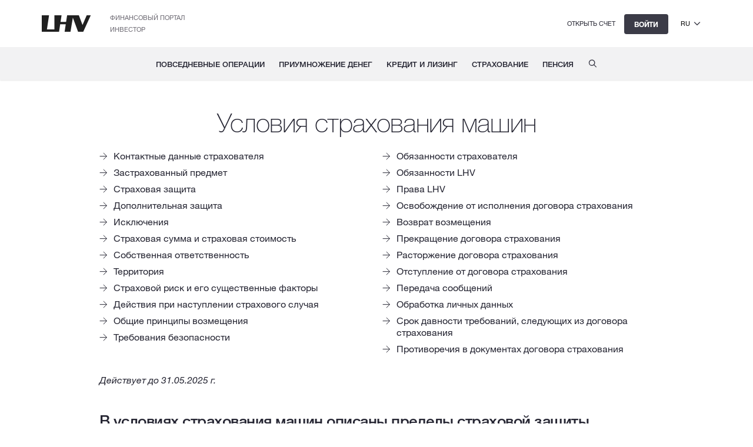

--- FILE ---
content_type: text/html; charset=UTF-8
request_url: https://www.lhv.ee/ru/uslovija-strahovanija-mashin
body_size: 193297
content:
<!--Base--><!--Layouts--><!--Components--><!DOCTYPE html><html lang="ru"><head><title>Условия страхования машин · LHV</title><meta property="og:title" content="Условия страхования машин · LHV"><meta charset="utf-8"><meta name="viewport" content="width=device-width, initial-scale=1"><meta name="apple-itunes-app" content="app-id=728359509"><meta property="og:url" content="https://www.lhv.ee/ru/uslovija-strahovanija-mashin"><link rel="icon" href="/assets/images/favicon.png"><meta property="og:image" content="https://www.lhv.ee/assets/images/headers/lhv-logo-thumb.jpg"><link rel="icon" href="/assets/images/favicon.png"><link href="/styles/font.min.css" rel="stylesheet" type="text/css"/><link href="/_astro/bootstrap.min.BDjuFaBL.css" rel="stylesheet" type="text/css"/><link href="/_astro/lhv-theme.9Y9qv7NY.css" rel="stylesheet" type="text/css"/><link href="/_astro/legacy.D70YiMO8.css" rel="stylesheet" type="text/css"/><!-- Google Tag Manager--><script>(function (w, d, s, l, i) {
  w[l] = w[l] || [];
  w[l].push({ 'gtm.start': new Date().getTime(), event: 'gtm.js' });
  var f = d.getElementsByTagName(s)[0],
    j = d.createElement(s),
    dl = l != 'dataLayer' ? '&l=' + l : '';
  j.async = true;
  j.src = 'https://www.googletagmanager.com/gtm.js?id=' + i + dl;
  f.parentNode.insertBefore(j, f);
})(window, document, 'script', 'dataLayer', 'GTM-P8WSPNS');
</script><style><style>.document-content ol li:before {
  font-weight: 400 !important;
}
body {
  counter-reset: newlist;
}
.list-arrow li:first-child {
  display: none;
}
.new-list {
  margin-left: -75px;
  counter-increment: section -1;
}
.new-list-heading {
  counter-increment: section -1;
}
.new-list-heading h2 {
  font-size: 42px;
  margin-top: 60px;
  margin-bottom: 0px;
}
.new-list-increment {
  margin-left: -75px;
  increment: section -1;
}
.new-list-increment:before {
  visibility: hidden;
}
.insurance-subheader h3,
.insurance-subheader h2 {
  margin-left: -75px;
}
.increment-more {
  increment: section -1;
}
.insurance-no-margin {
  margin-top: 0;
}
.insurance-no-margin h3 {
  margin-top: 0;
}
.insurance-header {
  margin-top: 40px !important;
  font-size: 30px;
}
.insurance-header strong {
  font-weight: 600 !important;
}
.new-list:before,
.new-list-heading:before {
  visibility: hidden;
  padding-left: 0px;
}
.custom-heading:before {
  visibility: hidden;
  padding-left: 0px;
}
.sublist-heading {
  padding-top: 30px;
}
.sublist-heading h2 {
  margin-left: -75px;
}
.sublist-visible:before {
  visibility: visible !important;
}
.document-content p {
  font-size: 16px;
}
.document-content img {
  margin-top: 20px;
}
.document-content .disclaimer p {
  font-size: 12px;
}
.document-content .printbtn {
  border: none;
  background: none;
  position: relative;
  padding-left: 30px;
  color: #5a6b7a;
  line-height: 25px;
  float: right;
}
.document-content .printbtn:before {
  position: absolute;
  left: 0px;
  content: url('/assets/images/icons/small/icon-print.svg');
}
.document-content .table {
  font-size: 16px;
  margin-bottom: 30px;
}
.document-content .table th {
  border-top: 2px solid #444b57 !important;
  border-bottom: 2px solid #444b57 !important;
  background: none;
  text-transform: uppercase;
  font-weight: 600;
  font-size: 12px !important;
}
.document-content .table td {
  border-bottom: 1px solid rgba(68, 75, 87, 0.3);
}
.document-content .table th,
.document-content .table td {
  padding: 10px !important;
  vertical-align: top;
  font-size: 16px;
}
.document-content .table th:first-child,
.document-content .table td:first-child {
  width: auto;
}
.document-content h2 {
  margin-top: 40px !important;
}
.document-content h2 strong {
  font-weight: 500;
}
.document-content ol {
  counter-reset: section;
  list-style-type: none;
  padding-left: 75px;
}
.document-content ol li {
  margin-top: 10px;
  padding-right: 10px;
}
.document-content ol li :first-child {
  margin-top: 15px;
}
.document-content ol li ol {
  padding-left: 0px;
  margin-left: 0px;
}
.document-content ol li li li {
  margin-top: 15px;
}
.document-content ol li ul li {
  margin-top: 0;
}
.document-content li {
  margin-left: 0px;
  padding-left: 0px !important;
  position: relative;
  padding-bottom: 0;
  line-height: 27px;
}
.document-content ol li:before {
  counter-increment: section;
  position: absolute;
  left: -75px;
  font-size: 16px;
  font-weight: 500;
  top: 0px;
}
.document-content ul li:before {
  counter-increment: none !important;
}
.document-content ul {
  margin-bottom: 10px;
}
.document-content ul li:before {
  display: none;
}
.document-content ol li:before {
  content: counters(section, '.') '.';
}
.document-content ul li:before {
  content: '' !important;
}
.document-content ol li li:before {
  font-size: 16px;
  content: counters(section, '.') ' ';
  left: -75px;
  font-weight: 400;
  top: 2px;
  line-height: 1.4;
}
.document-content ol li li li:before {
  top: 2px;
}
.document-content ul li:before {
  content: '' !important;
}
.document-content .print-footer {
  display: none;
  border-top: 1px solid #333;
  margin-top: 40px;
  font-size: 16px;
  padding-top: 15px;
}
.document-content .print-footer img {
  float: right;
  height: 24px;
}
.document-content .print-footer .inv-footer-block {
  margin-left: 10px;
  margin-right: 10px;
  line-height: 2.2;
}
.document-content .print-footer .inv-footer-block:first-child {
  margin-left: 0;
}
.document-content.noheaders ol li:before {
  font-weight: 400 !important;
  font-size: 16px !important;
  top: 5px !important;
  padding-top: 0 !important;
  line-height: 1 !important;
}
#toc {
  margin-bottom: 30px;
}
#toc ul {
  -moz-column-count: 2;
  -moz-column-gap: 20px;
  -webkit-column-count: 2;
  -webkit-column-gap: 20px;
  column-count: 2;
  column-gap: 20px;
}
#toc ul.one-col {
  -moz-column-count: 1;
  -moz-column-gap: 0;
  -webkit-column-count: 1;
  -webkit-column-gap: 0;
  column-count: 1;
  column-gap: 0;
}
#toc ul li {
  vertical-align: top;
}
#toc ul li:hover {
  background: none;
}
#toc ul li:hover a {
  background: none;
}
#toc ul li a {
  display: inline;
  padding: 0;
}
@media (max-width: 767px) {
  .sublist-heading {
    margin-left: 0px;
  }
  .new-list-heading {
    margin-left: -75px;
  }
  .new-list-heading h2 {
    font-size: 32px !important;
  }
}
@media (max-width: 576px) {
  #toc ul {
    -moz-column-count: 1;
    -moz-column-gap: 0;
    -webkit-column-count: 1;
    -webkit-column-gap: 0;
    column-count: 1;
    column-gap: 0;
  }
}
@media print {
  @page {
    margin: 1.5cm 2cm;
  }
  #corp-nav,
  #footer,
  #alert,
  #subnav,
  #toc,
  .printbtn,
  iframe {
    display: none !important;
  }
  h1 {
    text-align: left !important;
    margin-bottom: 4px !important;
    margin-top: 0 !important;
    font-size: 30px !important;
    line-height: 36px !important;
    border-bottom: 2px solid #333;
    padding: 0px 0px 4px 0px !important;
  }
  .sublist-heading h2 {
    margin-left: -50px !important;
  }
  .document-content .table th,
  .document-content .table td,
  .document-content .disclaimer p,
  .document-content p,
  .document-content td,
  .document-content th,
  .document-content li,
  .document-content ol li ol li:before,
  .document-content span {
    line-height: 13px !important;
    font-size: 10px !important;
  }
  .document-content h3 {
    font-size: 11px !important;
    line-height: 13px !important;
  }
  .document-content .table-responsive + .disclaimer {
    margin-top: -30px !important;
  }
  .document-content .table {
    margin-bottom: 40px !important;
  }
  .document-content .table th,
  .document-content .table td {
    padding: 6px !important;
  }
  .document-content h2 {
    font-size: 12px !important;
    line-height: 14px !important;
    padding-top: 40px !important;
    display: block !important;
    padding-bottom: 4px !important;
  }
  .document-content h2 strong {
    font-weight: 600 !important;
  }
  .document-content ol {
    padding-left: 50px !important;
    margin: 0 !important;
    padding-top: 0 !important;
    padding-bottom: 0 !important;
  }
  .document-content ol li {
    margin: 0 !important;
    padding: 0 !important;
  }
  .document-content ol li:before {
    font-size: 12px !important;
    line-height: 14px !important;
    font-weight: 600 !important;
    display: block !important;
    position: absolute !important;
    top: 0 !important;
    left: -50px !important;
    margin: 0 !important;
    padding: 0 !important;
  }
  .document-content ol li ol {
    margin-top: 0 !important;
    padding-left: 0 !important;
    margin: 0 !important;
  }
  .document-content ol li ol li:before {
    top: 0 !important;
    padding-top: 0 !important;
    font-weight: 400 !important;
  }
  .document-content ol li ol li ol {
    margin: 0 !important;
    padding: 0 !important;
  }
  .document-content ol li ol li ol li:before {
    font-weight: 400 !important;
  }
  .document-content ol li ol,
  .document-content ol li ol li ol {
    padding-left: 0 !important;
  }
  .document-content .disclaimer {
    text-align: right !important;
    margin-bottom: 40px !important;
  }
  .document-content .table-responsive + .disclaimer {
    text-align: left !important;
  }
  h2 {
    margin: 0 !important;
  }
  .container .row .col-12 {
    padding: 0 !important;
  }
  .container .row .col-12 .col-12 {
    padding-left: 15px !important;
    padding-right: 15px !important;
  }
}
@media (max-width: 767px) {
  .new-list {
    margin-top: 60px;
  }
  .new-sublist,
  .new-list {
    margin-left: 0px;
  }
}
</style></style><style>.async-hide {
  opacity: 0 !important;
}
</style><script src="/dependencies/vendors/vendors.js"></script><script src="/dependencies/lhv-cookies.js"></script><script src="/dependencies/lhv-tooltips.js"></script><script src="/dependencies/posthog.js"></script><script src="/_astro/script.D_yKEalu.js"></script><script>(function () {
  window.NODE_ENV = "production";

  if (window.NODE_ENV === 'dev') {
    window.API_BASE_URL = "";
  }
}());</script></head><body><!-- Google Tag Manager (noscript)--><noscript><iframe src="https://www.googletagmanager.com/ns.html?id=GTM-P8WSPNS" height="0" width="0" style="display: none; visibility: hidden"></iframe></noscript><div id="wrapper"><span aria-hidden="true"></span><!-- Skip to main content button--><a class="skip-to-main-content btn btn-dark" id="skip-to-main-content" href="#content">Перейти к основному содержанию</a><!-- Accessibility button--><a class="skip-to-main-content btn btn-dark" id="accessibility-button" href="/dostupnost">Доступность</a><div class="container-fluid alert alert-warning" id="alert"><div class="container"><div class="row"><div class="col-12" id="alert-message"></div></div></div></div><div class="container-fluid alert alert-warning" id="ieAlert"><div class="container"><div class="row"><div class="col-12" id="ie-alert-message"><p>LHV не поддерживает использование Internet Explorer, чтобы защитить Вас от вирусов, мошенничества и других опасностей. Вы можете продолжить использовать нашу домашнюю страницу через Internet Explorer, но обратите внимание, что не все может работать должным образом. Пожалуйста, используйте один из следующих бесплатных веб-браузеров для входа в интернет-банк: Chrome, Firefox или Edge.</p>
</div></div></div></div><script>$(function () {
  window.alertHeight = 0;
  var ua = window.navigator.userAgent;
  var msie = ua.indexOf('MSIE ');

  if (msie > 0 || !!navigator.userAgent.match(/Trident.*rv\:11\./)) {
    $('#ieAlert').show();
    setTimeout(function () {
      $('#header-img-bg, .header-picture').css('top', 100 + $('#ieAlert').outerHeight() + 'px');
    }, 0);
  } else {
    $('#ieAlert').remove();
  }

  var isHomePage = '';

  var langCookie = readCookie('LANGUAGE');
  var hasLocalePrefix = /^\/(et|en|ru)(\/|$)/i.test(window.location.pathname || '');

  if (langCookie && langCookie !== $('html').attr('lang') && isHomePage === 'true' && !hasLocalePrefix) {
    var cookieLocale = langCookie.toLowerCase().split(/[_-]/)[0];
    var languageLink = $('a.set-language')
      .filter(function () {
        return (($(this).data('language') || '') + '').toLowerCase() === cookieLocale;
      })
      .first()
      .attr('href');

    if (languageLink) {
      window.location.replace(languageLink);
    }
  } else {
    $('#alert-message').load('/index/index.cfm?l3=' + ($('html').attr('lang') || 'et') + '&id=10661 .alert-message', function () {
      var now = new Date();
      var showAlert = false;

      $('.alert-message').each(function () {
        var dtFrom = new Date($(this).attr('from'));
        var dtTo = new Date($(this).attr('to'));
        var theme = $(this).attr('data-theme');

        if (now > dtFrom && now < dtTo) {
          if (theme === 'red') {
            $('div.alert-warning').addClass('alert-red');
          } else {
            $('div.alert-warning').addClass('alert-yellow');
          }

          $(this).removeClass('hidden');
          $('#alert').show();

          setTimeout(function () {
            $('#header-img-bg, .header-picture').css('top', 60 + $('#alert').outerHeight() + 'px');
          }, 0);
        } else {
          $(this).remove();
        }
      });
    });
  }
});</script><header class="corp-nav container-fluid" id="corp-nav"><div class="row"><div class="container"><div class="row"><div class="col-12 d-flex align-items-center"><a class="logo float-left" href="/ru/"><img src="/assets/images/lhv-logo.svg" width="84" height="28" alt="LHV logo"/></a><div class="float-left corpnav-links"><a class="corp" href="https://fp.lhv.ee/en">Финансовый портал</a><a class="corp" href="https://investor.lhv.ee/ru/">Инвестор</a></div><div class="mobile-nav-buttons float-right ml-auto"><div class="mobile-language-select d-inline-block d-lg-none"><div class="mobile-language-select-toggle"><span>ru</span><button id="mobile-language-open-button" aria-label="Выберите язык"></button></div><ul class="mobile-language-option"><li><a class="set-language" href="/et/masinakindlustuse-tingimused" data-language="ET">ET</a></li><li><a class="set-language" href="/en/machinery-insurance-terms-and-conditions" data-language="EN">EN</a></li></ul></div><a class="btn  btn-dark d-inline-block d-lg-none" id="login-toggle-mobile" href="/ibank" onclick="pushLogin('header)" role="button" aria-label="Войти">Войти</a><a class="d-none d-lg-inline language" id="open-account" href="/ibank/customer/management/registration/user-registration">Открыть счет</a><a class="hidden d-none d-lg-inline language ph-no-capture" id="open-ip" href="/ibank" data-hj-masked></a><a class="language d-none d-lg-inline btn btn-dark" id="login-toggle" href="/ibank" target="_self" onclick="pushLogin('header)">Войти</a><div class="language-select d-none d-lg-inline-flex"><button class="language-select-toggle" aria-label="Выберите язык"><span>ru</span><div id="language-open-button"></div></button><ul class="language-option"><li><a class="set-language" href="/et/masinakindlustuse-tingimused" data-language="ET">ET</a></li><li><a class="set-language" href="/en/machinery-insurance-terms-and-conditions" data-language="EN">EN</a></li></ul></div><a class="language d-none" id="logout" href="/auth/logout?goto=/">Выйти</a><button class="d-lg-none" id="mobile-nav-open-button" aria-label="Открыть меню"></button></div></div></div></div></div></header><script>$(function () {
  window.subDomainCat;
  window.subDomainName;
  window.idDomainName;
  window.apexDomain;

  const getDomain = function () {
    var domain = location.hostname.split('.lhv')[0];
    window.apexDomain = window.location.hostname.replace(/^www\./, '');

    window.subDomainCat = 'normal';
    if (domain.indexOf('id') > -1) {
      window.subDomainCat = 'alternative';
    }

    window.subDomainName = domain;

    if (window.subDomainCat === 'alternative') {
      if (domain === 'id') {
        window.subDomainName = 'www';
      } else if (domain === 'id.prelive') {
        window.subDomainName = 'www.prelive';
      } else if (domain === 'id.test') {
        window.subDomainName = 'www.test';
      } else if (domain.indexOf('id.test') > -1) {
        window.subDomainName = 'www.test' + domain.substr(domain.length - 1);
      }
    }

    if (domain === 'www') {
      window.idDomainName = 'id';
    } else if (domain === 'www.prelive') {
      window.idDomainName = 'id.prelive';
    } else if (domain === 'www.test') {
      window.idDomainName = 'id.test';
    } else if (domain.indexOf('www.test') > -1) {
      window.idDomainName = 'id.test' + domain.substr(domain.length - 1);
    } else {
      window.idDomainName = domain;
    }
  };

  getDomain();

  window.isLoggedin = false;

  $('a.set-language').click(function (e) {
    e.preventDefault();

    const domain = getCookieDomain();
    createCookie('LANGUAGE', $(this).data('language'), 365, domain);

    window.location.replace($(this).attr('href'));
  });

  $.get(
    '/auth/ibank',
    function (data) {
      if (data.userId) {
        window.isLoggedin = true;
        $('#open-ip').removeClass('hidden');
        $('#logout').removeClass('d-none');
        $('#logout-mobile').removeClass('d-none');
        $('ul.nav.navbar-nav li.dropdown').removeClass('d-none');
        $('ul.nav.navbar-nav li#mobile-ip-link').removeClass('d-none');
        $('ul.mobile-nav-list li#mobile-ip-link').removeClass('d-none');
        $('#login').remove();
        $('#login-mobile').remove();
        $('#open-account').remove();
        $('#login-toggle').remove();
        $('#login-toggle-mobile').remove();

        $('#open-ip').html(data.name);
      }
    },
    'json',
  );

  $('#login-nickname').on('keyup keypress change blur input', function (e) {
    if (e.keyCode == 13 && $('#login-nickname').val().length === 0) {
      e.preventDefault();
    }
    sessionStorage.setItem('nickname', $('#login-nickname').val().trim());
    $('#login-submit').attr('disabled', $('#login-nickname').val().length === 0);
  });

  setTimeout(function () {
    $('#login-nickname').trigger('change');
  }, 300);

  const setLoginType = function (type, action) {
    sessionStorage.setItem('loginType', type);

    createCookie('LHV_LOGIN_TYPE_EE', type, 365);

    if (action === 'cookie') {
      $('.login-pills li, .auth-login-pills li').removeClass('active');
      $('.login-pills li a[data-type="' + type + '"], .auth-login-pills li a[data-type="' + type + '"]')
        .parent()
        .addClass('active');
    } else if (action === 'change') {
      $('.login-pills li').removeClass('active');
      $('.login-pills li a[data-type="' + type + '"]')
        .parent()
        .addClass('active');
    }

    $('#login-type').val(type);
  };

  $('.login-pills li a').click(function () {
    setLoginType($(this).data('type'), 'change');
    $('[name="nickname"]').focus();
  });

  setLoginType(readCookie('LHV_LOGIN_TYPE_EE') || 'SID', 'cookie');

  $('#login-form').submit(function (e) {
    window.location.href = $(this).attr('action');
    return false;
  });
});</script><nav class="navbar navbar-default light-shadow container-fluid d-none d-lg-block" id="main-menu"><div class="text-center"><ul class="nav navbar-nav" role="menubar"><li class="dropdown d-none" id="ip-link" role="none"><a class="menu" href="/ibank" role="menuitem">Интернет-банк</a></li><li class="dropdown" role="none"><a class="dropdown-toggle" href="/ru/povsednevnye-operacii" role="menuitem" aria-haspopup="true">Повседневные операции</a><div class="dropdown-menu" role="menu"><div class="menu-table" role="none"> <table role="none"> <tr><td><span class="menu-table__title" id="">Становитесь клиентом</span><ul class="list-unstyled"><li class="menu-item" role="none"><div class="menu-item-content"><a href="/ru/chastnyj-klient" role="menuitem"><span class="menu-title">Частный клиент</span></a></div></li><li class="menu-item" role="none"><div class="menu-item-content"><a href="/ru/premium" role="menuitem"><span class="menu-title">Premium клиент</span></a></div></li><li class="menu-item" role="none"><div class="menu-item-content"><a href="/ru/molodezhnyibank" role="menuitem"><span class="menu-title">Молодежный банк</span></a></div></li><li class="menu-item" role="none"><div class="menu-item-content"><a href="/ru/detskij-schet" role="menuitem"><span class="menu-title">Детский счет</span></a></div></li><li class="menu-item" role="none"><div class="menu-item-content"><a href="/ru/privatnoe-bankovskoe-obsluzhivanie" role="menuitem"><span class="menu-title">Приватное банковское обслуживание</span></a></div></li><li class="menu-item" role="none"><div class="menu-item-content"><a href="/ru/nerezidenty" role="menuitem"><span class="menu-title">Нерезиденты</span></a></div></li><li class="menu-item" role="none"><div class="menu-item-content"><a href="/ru/biznes-klient" role="menuitem"><span class="menu-title">Бизнес-клиент</span></a></div></li><li class="menu-item" role="none"><div class="menu-item-content"><a href="/ru/nachinayushchiy-predprinimatel" role="menuitem"><span class="menu-title">Начинающий-предприниматель</span></a></div></li><li class="menu-item" role="none"><div class="menu-item-content"><a href="/ru/kvartirnoye-tovarishchestvo" role="menuitem"><span class="menu-title">Квартирное товарищество</span></a></div></li></ul></td><td><span class="menu-table__title" id="">Расчеты</span><ul class="list-unstyled"><li class="menu-item" role="none"><div class="menu-item-content"><a href="/ru/platezhi" role="menuitem"><span class="menu-title">Платежи</span></a></div></li><li class="menu-item" role="none"><div class="menu-item-content"><a href="/ru/e-scheta" role="menuitem"><span class="menu-title">Э-счета</span></a></div></li><li class="menu-item" role="none"><div class="menu-item-content"><a href="/ru/plateznye-resenija" role="menuitem"><span class="menu-title">Платежные решения</span></a></div></li><li class="menu-item" role="none"><div class="menu-item-content"><a href="/ru/vyplata-zarabotnoy-platy" role="menuitem"><span class="menu-title">Выплата заработной платы</span></a></div></li><li class="menu-item" role="none"><div class="menu-item-content"><a href="/ru/connect" role="menuitem"><span class="menu-title">Connect</span></a></div></li><li class="menu-item" role="none"><div class="menu-item-content"><a href="/ru/open-banking" role="menuitem"><span class="menu-title">Open banking</span></a></div></li><li class="menu-item" role="none"><div class="menu-item-content"><a href="/ru/predprinimatelskij-schet" role="menuitem"><span class="menu-title">Предпринимательский cчет</span></a></div></li><li class="menu-item" role="none"><div class="menu-item-content"><a href="/ru/kscet-koncerna" role="menuitem"><span class="menu-title">Cчет концерна</span></a></div></li><li class="menu-item" role="none"><div class="menu-item-content"><a href="/ru/kalkuljator-valjut" role="menuitem"><span class="menu-title">Калькулятор валют</span></a></div></li><li class="menu-item" role="none"><div class="menu-item-content"><a href="/ru/perevozka-nalichnykh-deneg" role="menuitem"><span class="menu-title">Услуги с наличными деньгами</span></a></div></li></ul></td><td><span class="menu-table__title" id="">Банковские карточки</span><ul class="list-unstyled"><li class="menu-item" role="none"><div class="menu-item-content"><a href="/ru/kartochkichastnogoklienta" role="menuitem"><span class="menu-title">Карточки для частного клиента</span></a></div></li><li class="menu-item" role="none"><div class="menu-item-content"><a href="/ru/kartochkibiznesklienta" role="menuitem"><span class="menu-title">Карточки для бизнес-клиента</span></a></div></li><li class="menu-item" role="none"><div class="menu-item-content"><a href="/ru/virtualnaja-karta" role="menuitem"><span class="menu-title">Виртуальная карточка</span></a></div></li><li class="menu-item" role="none"><div class="menu-item-content"><a href="/ru/mikropozhertvovanie" role="menuitem"><span class="menu-title">Микропожертвование</span></a></div></li></ul></td><td><span class="menu-table__title" id="">Каналы обслуживания</span><ul class="list-unstyled"><li class="menu-item" role="none"><div class="menu-item-content"><a href="/ru/mobilnoe-prilozenie" role="menuitem"><span class="menu-title">Мобильное приложение</span></a></div></li><li class="menu-item" role="none"><div class="menu-item-content"><a href="/ru/gde-nahoditsja#kontory" role="menuitem"><span class="menu-title">Конторы</span></a></div></li><li class="menu-item" role="none"><div class="menu-item-content"><a href="/ru/gde-nahoditsja#bankomaty" role="menuitem"><span class="menu-title">Банкоматы</span></a></div></li></ul></td></tr></table><div class="margin-top-30 text-center" role="none"><a class="arrow-bold" href="/ru/povsednevnye-operacii" role="menuitem"><strong>Повседневные операции</strong></a></div></div></div></li><li class="dropdown" role="none"><a class="dropdown-toggle" href="/ru/priumnozhenie-deneg" role="menuitem" aria-haspopup="true">Приумножение денег</a><div class="dropdown-menu" role="menu"><div class="menu-table" role="none"> <table role="none"> <tr><td><span class="menu-table__title" id="">Вклады</span><ul class="list-unstyled"><li class="menu-item" role="none"><div class="menu-item-content"><a href="/ru/srochnyj-vklad" role="menuitem"><span class="menu-title">Срочный вклад</span></a></div></li><li class="menu-item" role="none"><div class="menu-item-content"><a href="/ru/nakopitelnyi-schet" role="menuitem"><span class="menu-title">Накопительный счет</span></a></div></li><li class="menu-item" role="none"><div class="menu-item-content"><a href="/ru/vklad-do-vostrebovanija" role="menuitem"><span class="menu-title">Вклад до востребования</span></a></div></li></ul></td><td><span class="menu-table__title" id="">Инвестирование</span><ul class="list-unstyled"><li class="menu-item" role="none"><div class="menu-item-content"><a href="/ru/schet-rosta" role="menuitem"><span class="menu-title">Счет роста</span></a></div></li><li class="menu-item" role="none"><div class="menu-item-content"><a href="/ru/schet-cennyh-bumag" role="menuitem"><span class="menu-title">Счет ценных бумаг</span></a></div></li><li class="menu-item" role="none"><div class="menu-item-content"><a href="/ru/pis" role="menuitem"><span class="menu-title">Пенсионный инвестиционный счет</span></a></div></li><li class="menu-item" role="none"><div class="menu-item-content"><a href="/ru/kripto" role="menuitem"><span class="menu-title">Криптоактивы</span></a></div></li><li class="menu-item" role="none"><div class="menu-item-content"><a href="/ru/trader" role="menuitem"><span class="menu-title">Trader</span></a></div></li><li class="menu-item" role="none"><div class="menu-item-content"><a href="/ru/upravlenie-portfelem" role="menuitem"><span class="menu-title">Управление портфелем</span></a></div></li><li class="menu-item" role="none"><div class="menu-item-content"><a href="/ru/investicionnye-fondy" role="menuitem"><span class="menu-title">Инвестиционные фонды</span></a></div></li></ul></td><td><span class="menu-table__title" id="">Совет по инвестированию</span><ul class="list-unstyled"><li class="menu-item" role="none"><div class="menu-item-content"><a href="/ru/azbuka-investirovanija" role="menuitem"><span class="menu-title">Азбука инвестирования</span></a></div></li><li class="menu-item" role="none"><div class="menu-item-content"><a href="https://news.fp.lhv.ee/en/investeerimiskool" role="menuitem"><span class="menu-title">Школа инвестирования</span></a></div></li><li class="menu-item" role="none"><div class="menu-item-content"><a href="/ru/virtualnyj-schet" role="menuitem"><span class="menu-title">Виртуальный счет</span></a></div></li><li class="menu-item" role="none"><div class="menu-item-content"><a href="/ru/akula" role="menuitem"><span class="menu-title">Биржевая акула / Börsihai</span></a></div></li></ul></td><td><span class="menu-table__title" id="">другие услуги</span><ul class="list-unstyled"><li class="menu-item" role="none"><div class="menu-item-content"><a href="/ru/kredit-pod-zalog-cennyh-bumag" role="menuitem"><span class="menu-title">Кредит под залог ценных бумаг</span></a></div></li><li class="menu-item" role="none"><div class="menu-item-content"><a href="/ru/institucionalnaja-maklerskaja-dejatelnost" role="menuitem"><span class="menu-title">Институциональная маклерская деятельность</span></a></div></li><li class="menu-item" role="none"><div class="menu-item-content"><a href="/ru/khedzhirovaniye-valyutnogo-riska" role="menuitem"><span class="menu-title">Хеджирование валютного риска</span></a></div></li><li class="menu-item" role="none"><div class="menu-item-content"><a href="/ru/khedzhirovaniye-protsentnogo-riska" role="menuitem"><span class="menu-title">Хеджирование процентного риска</span></a></div></li><li class="menu-item" role="none"><div class="menu-item-content"><a href="/ru/uslugi-dlja-emitentov" role="menuitem"><span class="menu-title">Услуги для эмитентов</span></a></div></li><li class="menu-item" role="none"><div class="menu-item-content"><a href="/ru/lei" role="menuitem"><span class="menu-title">LEI-код</span></a></div></li><li class="menu-item" role="none"><div class="menu-item-content"><a href="/ibank/foreign-exchange/trade-offer-insert" role="menuitem"><span class="menu-title">Обмен валюты</span></a></div></li><li class="menu-item" role="none"><div class="menu-item-content"><a href="/ru/podarochnaja-karta" role="menuitem"><span class="menu-title">Подарочная карта</span></a></div></li></ul></td></tr></table><div class="margin-top-30 text-center" role="none"><a class="arrow-bold" href="/ru/priumnozhenie-deneg" role="menuitem"><strong>Приумножение денег</strong></a></div></div></div></li><li class="dropdown" role="none"><a class="dropdown-toggle" href="/ru/kredit-i-lizing" role="menuitem" aria-haspopup="true">Кредит и лизинг</a><div class="dropdown-menu" role="menu"><div class="menu-table" role="none"> <table role="none"> <tr><td><span class="menu-table__title" id="">Частные кредиты</span><ul class="list-unstyled"><li class="menu-item" role="none"><div class="menu-item-content"><a href="/ru/zhilisnyj-kredit" role="menuitem"><span class="menu-title">Жилищный кредит</span></a></div></li><li class="menu-item" role="none"><div class="menu-item-content"><a href="/ru/chastnyj-kredit" role="menuitem"><span class="menu-title">Частный кредит</span></a></div></li><li class="menu-item" role="none"><div class="menu-item-content"><a href="/ru/ucebnyj-kredit" role="menuitem"><span class="menu-title">Учебный кредит</span></a></div></li><li class="menu-item" role="none"><div class="menu-item-content"><a href="/ru/kredit-pod-zalog-cennyh-bumag" role="menuitem"><span class="menu-title">Кредит под залог ценных бумаг</span></a></div></li></ul></td><td><span class="menu-table__title" id="">Малые кредиты</span><ul class="list-unstyled"><li class="menu-item" role="none"><div class="menu-item-content"><a href="/ru/malyj-kredit" role="menuitem"><span class="menu-title">Малый кредит</span></a></div></li><li class="menu-item" role="none"><div class="menu-item-content"><a href="/ru/avtokredit" role="menuitem"><span class="menu-title">Автокредит</span></a></div></li><li class="menu-item" role="none"><div class="menu-item-content"><a href="/ru/remontnyj-kredit" role="menuitem"><span class="menu-title">Ремонтный кредит</span></a></div></li><li class="menu-item" role="none"><div class="menu-item-content"><a href="/ru/kreditnaobstanovku" role="menuitem"><span class="menu-title">Кредит на обстановку жилья</span></a></div></li><li class="menu-item" role="none"><div class="menu-item-content"><a href="/ru/kredit-na-puteshestviya" role="menuitem"><span class="menu-title">Кредит на путешествия</span><div class="menu-badge menu-badge-new"><div class="menu-badge-icon"></div><span class="menu-badge-text">Новое</span></div></a></div></li><li class="menu-item" role="none"><div class="menu-item-content"><a href="/ru/kreditnazdorove" role="menuitem"><span class="menu-title">Кредит на здоровье и красоту</span></a></div></li><li class="menu-item" role="none"><div class="menu-item-content"><a href="/ru/kredit-na-tehniku" role="menuitem"><span class="menu-title">Кредит на покупку техники</span></a></div></li><li class="menu-item" role="none"><div class="menu-item-content"><a href="/ru/refinansirovanie" role="menuitem"><span class="menu-title">Кредит на рефинансирование</span></a></div></li><li class="menu-item" role="none"><div class="menu-item-content"><a href="/ru/rassrochka-platezhej" role="menuitem"><span class="menu-title">Рассрочка платежей</span></a></div></li></ul></td><td><span class="menu-table__title" id="">Бизнес-кредиты</span><ul class="list-unstyled"><li class="menu-item" role="none"><div class="menu-item-content"><a href="/ru/mikrokredit" role="menuitem"><span class="menu-title">Микрокредит</span></a></div></li><li class="menu-item" role="none"><div class="menu-item-content"><a href="/ru/raschetnyj-kredit" role="menuitem"><span class="menu-title">Расчетный кредит</span></a></div></li><li class="menu-item" role="none"><div class="menu-item-content"><a href="/ru/kredit-dlja-finansirovanija-oborotnogo-kapitala" role="menuitem"><span class="menu-title">Кредит для финансирования оборотного капитала</span></a></div></li><li class="menu-item" role="none"><div class="menu-item-content"><a href="/ru/investicionnyj-kredit" role="menuitem"><span class="menu-title">Инвестиционный кредит</span></a></div></li><li class="menu-item" role="none"><div class="menu-item-content"><a href="/ru/finansirovanie-priobretenija-predprijatij" role="menuitem"><span class="menu-title">Финансирование приобретения предприятий</span></a></div></li><li class="menu-item" role="none"><div class="menu-item-content"><a href="/ru/kredit-kvartirnomu-tovarishestvu" role="menuitem"><span class="menu-title">Кредит квартирному товариществу</span></a></div></li></ul></td><td><span class="menu-table__title" id="">Лизинг</span><ul class="list-unstyled"><li class="menu-item" role="none"><div class="menu-item-content"><a href="/ru/lizing" role="menuitem"><span class="menu-title">Лизинг</span></a></div></li></ul></td><td><span class="menu-table__title" id="">финансирование торговли</span><ul class="list-unstyled"><li class="menu-item" role="none"><div class="menu-item-content"><a href="/ru/garantii" role="menuitem"><span class="menu-title">Гарантии</span></a></div></li><li class="menu-item" role="none"><div class="menu-item-content"><a href="/ru/akkreditivy" role="menuitem"><span class="menu-title">Аккредитивы</span></a></div></li><li class="menu-item" role="none"><div class="menu-item-content"><a href="/ru/dokumentarnoe-inkasso" role="menuitem"><span class="menu-title">Документарное инкассо</span></a></div></li><li class="menu-item" role="none"><div class="menu-item-content"><a href="/ru/faktoring" role="menuitem"><span class="menu-title">Факторинг</span></a></div></li></ul></td></tr></table><div class="margin-top-30 text-center" role="none"><a class="arrow-bold" href="/ru/kredit-i-lizing" role="menuitem"><strong>Кредит и лизинг</strong></a></div></div></div></li><li class="dropdown" role="none"><a class="dropdown-toggle" href="/ru/strahovanie" role="menuitem" aria-haspopup="true">Страхование</a><div class="dropdown-menu" role="menu"><div class="menu-table" role="none"> <table role="none"> <tr><td><span class="menu-table__title" id="">Продукты</span><ul class="list-unstyled"><li class="menu-item" role="none"><div class="menu-item-content"><a href="/ru/domashnee-strahovanie-lhv" role="menuitem"><span class="menu-title">Страхование жилья</span></a></div></li><li class="menu-item" role="none"><div class="menu-item-content"><a href="/ru/strahovanie-kasko" role="menuitem"><span class="menu-title">Страхование каско</span></a></div></li><li class="menu-item" role="none"><div class="menu-item-content"><a href="/ru/doroznoe-strahovanie" role="menuitem"><span class="menu-title">Дорожное страхование</span></a></div></li><li class="menu-item" role="none"><div class="menu-item-content"><a href="/ru/strahovanie-ustrojstva" role="menuitem"><span class="menu-title">Страхование устройства</span></a></div></li><li class="menu-item" role="none"><div class="menu-item-content"><a href="/ru/strahovanie-prodlennoj-garantii-ustrojstva" role="menuitem"><span class="menu-title">Страхование продленной гарантии устройства</span></a></div></li><li class="menu-item" role="none"><div class="menu-item-content"><a href="/ru/strahovanie-zilogo-pomeshenija" role="menuitem"><span class="menu-title">Страхование жилого помещения</span></a></div></li><li class="menu-item" role="none"><div class="menu-item-content"><a href="/ru/garantijnoe-strahovanie-transportnogo-sredstva" role="menuitem"><span class="menu-title">Гарантийное страхование транспортного средства</span></a></div></li><li class="menu-item" role="none"><div class="menu-item-content"><a href="/ru/strahovanie-puteshestvij" role="menuitem"><span class="menu-title">Страхование путешествий</span></a></div></li><li class="menu-item" role="none"><div class="menu-item-content"><a href="/ru/strahovanie-kvtovarishestva" role="menuitem"><span class="menu-title">Страхование квартирного товарищества</span></a></div></li><li class="menu-item" role="none"><div class="menu-item-content"><a href="/ru/strahovanie-predprijatij" role="menuitem"><span class="menu-title">Страхование предприятий</span></a></div></li><li class="menu-item" role="none"><div class="menu-item-content"><a href="/ru/strahovanie-mashin" role="menuitem"><span class="menu-title">Cтрахования машин</span></a></div></li><li class="menu-item" role="none"><div class="menu-item-content"><a href="/ru/meditsinskoye-strakhovaniye" role="menuitem"><span class="menu-title">Медицинское страхование</span></a></div></li><li class="menu-item" role="none"><div class="menu-item-content"><a href="/ru/strakhovaniye-platezhey-po-kreditu" role="menuitem"><span class="menu-title">Страхование платежей по кредиту</span></a></div></li></ul></td><td><span class="menu-table__title" id="">Рассмотрение ущерба</span><ul class="list-unstyled"><li class="menu-item" role="none"><div class="menu-item-content"><a href="/ru/usherby#izvestit-ob-usherbe" role="menuitem"><span class="menu-title">Сообщить об ущербе</span></a></div></li><li class="menu-item" role="none"><div class="menu-item-content"><a href="/ru/usherby#domashnjaja-pomosh" role="menuitem"><span class="menu-title">Домашняя помощь</span></a></div></li><li class="menu-item" role="none"><div class="menu-item-content"><a href="/ru/usherby#pomosh-v-poezdke" role="menuitem"><span class="menu-title">Помощь в поездке</span></a></div></li><li class="menu-item" role="none"><div class="menu-item-content"><a href="/ru/usherby#avtopomosh" role="menuitem"><span class="menu-title">Автопомощь</span></a></div></li></ul></td></tr></table><div class="margin-top-30 text-center" role="none"><a class="arrow-bold" href="/ru/strahovanie" role="menuitem"><strong>Страхование</strong></a></div></div></div></li><li class="dropdown" role="none"><a class="dropdown-toggle" href="/ru/vtoraja-stupen" role="menuitem" aria-haspopup="true">Пенсия</a><div class="dropdown-menu" role="menu"><div class="menu-table" role="none"> <table role="none"> <tr><td><span class="menu-table__title" id="">Моя пенсия</span><ul class="list-unstyled"><li class="menu-item" role="none"><div class="menu-item-content"><a href="/ru/pensija/novoi-dom?type=ii-pension" role="menuitem"><span class="menu-title">Моя II ступень</span></a></div></li><li class="menu-item" role="none"><div class="menu-item-content"><a href="/ru/pensija/novoi-dom?type=ii-contribution-rate" role="menuitem"><span class="menu-title">Увеличу взносы во II ступень 2%, 4%, 6%</span></a></div></li><li class="menu-item" role="none"><div class="menu-item-content"><a href="/ru/pensija/novoi-dom?type=iii-pension" role="menuitem"><span class="menu-title">Моя III ступень</span></a></div></li><li class="menu-item" role="none"><div class="menu-item-content"><a href="/ru/pensija/novoi-dom?type=iii-payment" role="menuitem"><span class="menu-title">Заключу постоянный платеж III ступени</span></a></div></li><li class="menu-item" role="none"><div class="menu-item-content"><a href="/ru/pensija/novoi-dom?type=calculator" role="menuitem"><span class="menu-title">Пенсионный прогноз</span></a></div></li></ul></td><td class="merge-1"><span class="menu-table__title" id="merge-1">II ступень</span><ul class="list-unstyled"><li class="menu-item" role="none"><div class="menu-item-content"><a href="/ru/vtoraja-stupen" role="menuitem"><span class="menu-title">Фонды II пенсионной ступени</span></a></div></li><li class="menu-item" role="none"><div class="menu-item-content"><a href="/ru/pis" role="menuitem"><span class="menu-title">Пенсионный инвестиционный счет</span></a></div></li></ul></td><td class="merge-2"><span class="menu-table__title" id="merge-2">III ступень</span><ul class="list-unstyled"><li class="menu-item" role="none"><div class="menu-item-content"><a href="/ru/pensija/informacija-dlja-nachinajushih-iii-stupen" role="menuitem"><span class="menu-title">Информация для начинающих</span></a></div></li><li class="menu-item" role="none"><div class="menu-item-content"><a href="/ru/pensija/iii" role="menuitem"><span class="menu-title">Фонды III пенсионной ступени</span></a></div></li></ul></td><td><span class="menu-table__title" id="">Выплаты</span><ul class="list-unstyled"><li class="menu-item" role="none"><div class="menu-item-content"><a href="/ru/pensija/vyplaty" role="menuitem"><span class="menu-title">Выплаты</span></a></div></li><li class="menu-item" role="none"><div class="menu-item-content"><a href="/ru/pensija/vyplaty-v-pensionnom-vozraste" role="menuitem"><span class="menu-title">Выплаты в пенсионном возрасте</span></a></div></li><li class="menu-item" role="none"><div class="menu-item-content"><a href="/ru/pensija/fondovaya-pensija" role="menuitem"><span class="menu-title">Фондовая пенсия</span></a></div></li><li class="menu-item" role="none"><div class="menu-item-content"><a href="/ru/pensija/nasledovaniye-pensii" role="menuitem"><span class="menu-title">Наследование пенсии</span></a></div></li></ul></td><td><span class="menu-table__title" id="">Полезно</span><ul class="list-unstyled"><li class="menu-item" role="none"><div class="menu-item-content"><a href="/ru/pensija/novosti" role="menuitem"><span class="menu-title">Новости пенсии</span></a></div></li><li class="menu-item" role="none"><div class="menu-item-content"><a href="/ru/pensionnaja-reforma" role="menuitem"><span class="menu-title">Пенсионная реформа</span></a></div></li><li class="menu-item" role="none"><div class="menu-item-content"><a href="/ru/pensija/upravlenie-fondami" role="menuitem"><span class="menu-title">Управление фондами</span></a></div></li><li class="menu-item" role="none"><div class="menu-item-content"><a href="/ru/chavo/pensija" role="menuitem"><span class="menu-title">Советы и рекомендации</span></a></div></li></ul></td></tr></table><div class="margin-top-30 text-center" role="none"><a class="arrow-bold" href="/ru/vtoraja-stupen" role="menuitem"><strong>Пенсия</strong></a></div></div></div></li><li class="navigation-search" role="none"><a class="menu" href="/ru/chavo" aria-label="Часто задаваемые вопросы" role="menuitem"></a></li></ul></div></nav><div class="container-fluid" id="mobile-nav"><div class="row corp-nav"><div class="col-12 d-flex align-items-center"><a class="logo float-left" href="/ru"><img src="/assets/images/lhv-logo.svg" width="84" height="28" alt="LHV logo"/></a><div class="mobile-nav-buttons float-right ml-auto"><div class="mobile-language-select d-inline-block d-md-none"><div class="mobile-language-select-toggle"><span>ru</span><button id="mobile-language-open-button" aria-label="Выберите язык"></button></div><ul class="mobile-language-option"><li><a class="set-language" href="/et/masinakindlustuse-tingimused" data-language="ET">ET</a></li><li><a class="set-language" href="/en/machinery-insurance-terms-and-conditions" data-language="EN">EN</a></li></ul></div><a class="btn  btn-dark" id="login-mobile" href="/ibank" role="button" aria-label="Войти">Войти</a><a class="d-none" id="logout-mobile" href="/auth/logout?goto=/">Выйти</a><button id="mobile-nav-close-button" aria-label="Закрыть меню"></button></div></div></div><div class="row"><div class="col-12"><ul class="list-unstyled mobile-nav-list"><li class="mobile-accordion-nav-list d-none" id="mobile-ip-link"><span class="mobile-accordion-nav-heading d-block d-lg-none" id="width90"><a class="mobile-list-main-link" id="mobile-heading" href="/ibank">Интернет-банк</a></span></li><li class="mobile-accordion-nav-list"><span class="mobile-accordion-nav-heading d-block d-lg-none" id="width90"><button class="mobile-list-main-link" id="mobile-heading">Повседневные операции</button></span></li><div class="mobile-accordion-nav-menu hidden"><ul class="list-unstyled"><li class="menu-item"><a href="/ru/povsednevnye-operacii">Обзор повседневных операций</a></li></ul><span class="mobile-nav-title">Становитесь клиентом</span><ul class="list-unstyled"><li class="menu-item"><div class="menu-item-content"><a href="/ru/chastnyj-klient"><span class="menu-title">Частный клиент</span></a></div></li><li class="menu-item"><div class="menu-item-content"><a href="/ru/premium"><span class="menu-title">Premium клиент</span></a></div></li><li class="menu-item"><div class="menu-item-content"><a href="/ru/molodezhnyibank"><span class="menu-title">Молодежный банк</span></a></div></li><li class="menu-item"><div class="menu-item-content"><a href="/ru/detskij-schet"><span class="menu-title">Детский счет</span></a></div></li><li class="menu-item"><div class="menu-item-content"><a href="/ru/privatnoe-bankovskoe-obsluzhivanie"><span class="menu-title">Приватное банковское обслуживание</span></a></div></li><li class="menu-item"><div class="menu-item-content"><a href="/ru/nerezidenty"><span class="menu-title">Нерезиденты</span></a></div></li><li class="menu-item"><div class="menu-item-content"><a href="/ru/biznes-klient"><span class="menu-title">Бизнес-клиент</span></a></div></li><li class="menu-item"><div class="menu-item-content"><a href="/ru/nachinayushchiy-predprinimatel"><span class="menu-title">Начинающий-предприниматель</span></a></div></li><li class="menu-item"><div class="menu-item-content"><a href="/ru/kvartirnoye-tovarishchestvo"><span class="menu-title">Квартирное товарищество</span></a></div></li></ul><span class="mobile-nav-title">Расчеты</span><ul class="list-unstyled"><li class="menu-item"><div class="menu-item-content"><a href="/ru/platezhi"><span class="menu-title">Платежи</span></a></div></li><li class="menu-item"><div class="menu-item-content"><a href="/ru/e-scheta"><span class="menu-title">Э-счета</span></a></div></li><li class="menu-item"><div class="menu-item-content"><a href="/ru/plateznye-resenija"><span class="menu-title">Платежные решения</span></a></div></li><li class="menu-item"><div class="menu-item-content"><a href="/ru/vyplata-zarabotnoy-platy"><span class="menu-title">Выплата заработной платы</span></a></div></li><li class="menu-item"><div class="menu-item-content"><a href="/ru/connect"><span class="menu-title">Connect</span></a></div></li><li class="menu-item"><div class="menu-item-content"><a href="/ru/open-banking"><span class="menu-title">Open banking</span></a></div></li><li class="menu-item"><div class="menu-item-content"><a href="/ru/predprinimatelskij-schet"><span class="menu-title">Предпринимательский cчет</span></a></div></li><li class="menu-item"><div class="menu-item-content"><a href="/ru/kscet-koncerna"><span class="menu-title">Cчет концерна</span></a></div></li><li class="menu-item"><div class="menu-item-content"><a href="/ru/kalkuljator-valjut"><span class="menu-title">Калькулятор валют</span></a></div></li><li class="menu-item"><div class="menu-item-content"><a href="/ru/perevozka-nalichnykh-deneg"><span class="menu-title">Услуги с наличными деньгами</span></a></div></li></ul><span class="mobile-nav-title">Банковские карточки</span><ul class="list-unstyled"><li class="menu-item"><div class="menu-item-content"><a href="/ru/kartochkichastnogoklienta"><span class="menu-title">Карточки для частного клиента</span></a></div></li><li class="menu-item"><div class="menu-item-content"><a href="/ru/kartochkibiznesklienta"><span class="menu-title">Карточки для бизнес-клиента</span></a></div></li><li class="menu-item"><div class="menu-item-content"><a href="/ru/virtualnaja-karta"><span class="menu-title">Виртуальная карточка</span></a></div></li><li class="menu-item"><div class="menu-item-content"><a href="/ru/mikropozhertvovanie"><span class="menu-title">Микропожертвование</span></a></div></li></ul><span class="mobile-nav-title">Каналы обслуживания</span><ul class="list-unstyled"><li class="menu-item"><div class="menu-item-content"><a href="/ru/mobilnoe-prilozenie"><span class="menu-title">Мобильное приложение</span></a></div></li><li class="menu-item"><div class="menu-item-content"><a href="/ru/gde-nahoditsja#kontory"><span class="menu-title">Конторы</span></a></div></li><li class="menu-item"><div class="menu-item-content"><a href="/ru/gde-nahoditsja#bankomaty"><span class="menu-title">Банкоматы</span></a></div></li></ul><div class="d-none d-lg-block"><span>Становитесь клиентом</span><ul class="list-unstyled"><li><a href="/ru/chastnyj-klient">Частный клиент</a></li><li><a href="/ru/premium">Premium клиент</a></li><li><a href="/ru/molodezhnyibank">Молодежный банк</a></li><li><a href="/ru/detskij-schet">Детский счет</a></li><li><a href="/ru/privatnoe-bankovskoe-obsluzhivanie">Приватное банковское обслуживание</a></li><li><a href="/ru/nerezidenty">Нерезиденты</a></li><li><a href="/ru/biznes-klient">Бизнес-клиент</a></li><li><a href="/ru/nachinayushchiy-predprinimatel">Начинающий-предприниматель</a></li><li><a href="/ru/kvartirnoye-tovarishchestvo">Квартирное товарищество</a></li></ul><span>Расчеты</span><ul class="list-unstyled"><li><a href="/ru/platezhi">Платежи</a></li><li><a href="/ru/e-scheta">Э-счета</a></li><li><a href="/ru/plateznye-resenija">Платежные решения</a></li><li><a href="/ru/vyplata-zarabotnoy-platy">Выплата заработной платы</a></li><li><a href="/ru/connect">Connect</a></li><li><a href="/ru/open-banking">Open banking</a></li><li><a href="/ru/predprinimatelskij-schet">Предпринимательский cчет</a></li><li><a href="/ru/kscet-koncerna">Cчет концерна</a></li><li><a href="/ru/kalkuljator-valjut">Калькулятор валют</a></li><li><a href="/ru/perevozka-nalichnykh-deneg">Услуги с наличными деньгами</a></li></ul><span>Банковские карточки</span><ul class="list-unstyled"><li><a href="/ru/kartochkichastnogoklienta">Карточки для частного клиента</a></li><li><a href="/ru/kartochkibiznesklienta">Карточки для бизнес-клиента</a></li><li><a href="/ru/virtualnaja-karta">Виртуальная карточка</a></li><li><a href="/ru/mikropozhertvovanie">Микропожертвование</a></li></ul><span>Каналы обслуживания</span><ul class="list-unstyled"><li><a href="/ru/mobilnoe-prilozenie">Мобильное приложение</a></li><li><a href="/ru/gde-nahoditsja#kontory">Конторы</a></li><li><a href="/ru/gde-nahoditsja#bankomaty">Банкоматы</a></li></ul></div></div><li class="mobile-accordion-nav-list"><span class="mobile-accordion-nav-heading d-block d-lg-none" id="width90"><button class="mobile-list-main-link" id="mobile-heading">Приумножение денег</button></span></li><div class="mobile-accordion-nav-menu hidden"><ul class="list-unstyled"><li class="menu-item"><a href="/ru/priumnozhenie-deneg">Приумножение денег</a></li></ul><span class="mobile-nav-title">Вклады</span><ul class="list-unstyled"><li class="menu-item"><div class="menu-item-content"><a href="/ru/srochnyj-vklad"><span class="menu-title">Срочный вклад</span></a></div></li><li class="menu-item"><div class="menu-item-content"><a href="/ru/nakopitelnyi-schet"><span class="menu-title">Накопительный счет</span></a></div></li><li class="menu-item"><div class="menu-item-content"><a href="/ru/vklad-do-vostrebovanija"><span class="menu-title">Вклад до востребования</span></a></div></li></ul><span class="mobile-nav-title">Инвестирование</span><ul class="list-unstyled"><li class="menu-item"><div class="menu-item-content"><a href="/ru/schet-rosta"><span class="menu-title">Счет роста</span></a></div></li><li class="menu-item"><div class="menu-item-content"><a href="/ru/schet-cennyh-bumag"><span class="menu-title">Счет ценных бумаг</span></a></div></li><li class="menu-item"><div class="menu-item-content"><a href="/ru/pis"><span class="menu-title">Пенсионный инвестиционный счет</span></a></div></li><li class="menu-item"><div class="menu-item-content"><a href="/ru/kripto"><span class="menu-title">Криптоактивы</span></a></div></li><li class="menu-item"><div class="menu-item-content"><a href="/ru/trader"><span class="menu-title">Trader</span></a></div></li><li class="menu-item"><div class="menu-item-content"><a href="/ru/upravlenie-portfelem"><span class="menu-title">Управление портфелем</span></a></div></li><li class="menu-item"><div class="menu-item-content"><a href="/ru/investicionnye-fondy"><span class="menu-title">Инвестиционные фонды</span></a></div></li></ul><span class="mobile-nav-title">Совет по инвестированию</span><ul class="list-unstyled"><li class="menu-item"><div class="menu-item-content"><a href="/ru/azbuka-investirovanija"><span class="menu-title">Азбука инвестирования</span></a></div></li><li class="menu-item"><div class="menu-item-content"><a href="https://news.fp.lhv.ee/en/investeerimiskool"><span class="menu-title">Школа инвестирования</span></a></div></li><li class="menu-item"><div class="menu-item-content"><a href="/ru/virtualnyj-schet"><span class="menu-title">Виртуальный счет</span></a></div></li><li class="menu-item"><div class="menu-item-content"><a href="/ru/akula"><span class="menu-title">Биржевая акула / Börsihai</span></a></div></li></ul><span class="mobile-nav-title">другие услуги</span><ul class="list-unstyled"><li class="menu-item"><div class="menu-item-content"><a href="/ru/kredit-pod-zalog-cennyh-bumag"><span class="menu-title">Кредит под залог ценных бумаг</span></a></div></li><li class="menu-item"><div class="menu-item-content"><a href="/ru/institucionalnaja-maklerskaja-dejatelnost"><span class="menu-title">Институциональная маклерская деятельность</span></a></div></li><li class="menu-item"><div class="menu-item-content"><a href="/ru/khedzhirovaniye-valyutnogo-riska"><span class="menu-title">Хеджирование валютного риска</span></a></div></li><li class="menu-item"><div class="menu-item-content"><a href="/ru/khedzhirovaniye-protsentnogo-riska"><span class="menu-title">Хеджирование процентного риска</span></a></div></li><li class="menu-item"><div class="menu-item-content"><a href="/ru/uslugi-dlja-emitentov"><span class="menu-title">Услуги для эмитентов</span></a></div></li><li class="menu-item"><div class="menu-item-content"><a href="/ru/lei"><span class="menu-title">LEI-код</span></a></div></li><li class="menu-item"><div class="menu-item-content"><a href="/ibank/foreign-exchange/trade-offer-insert"><span class="menu-title">Обмен валюты</span></a></div></li><li class="menu-item"><div class="menu-item-content"><a href="/ru/podarochnaja-karta"><span class="menu-title">Подарочная карта</span></a></div></li></ul><div class="d-none d-lg-block"><span>Вклады</span><ul class="list-unstyled"><li><a href="/ru/srochnyj-vklad">Срочный вклад</a></li><li><a href="/ru/nakopitelnyi-schet">Накопительный счет</a></li><li><a href="/ru/vklad-do-vostrebovanija">Вклад до востребования</a></li></ul><span>Инвестирование</span><ul class="list-unstyled"><li><a href="/ru/schet-rosta">Счет роста</a></li><li><a href="/ru/schet-cennyh-bumag">Счет ценных бумаг</a></li><li><a href="/ru/pis">Пенсионный инвестиционный счет</a></li><li><a href="/ru/kripto">Криптоактивы</a></li><li><a href="/ru/trader">Trader</a></li><li><a href="/ru/upravlenie-portfelem">Управление портфелем</a></li><li><a href="/ru/investicionnye-fondy">Инвестиционные фонды</a></li></ul><span>Совет по инвестированию</span><ul class="list-unstyled"><li><a href="/ru/azbuka-investirovanija">Азбука инвестирования</a></li><li><a href="https://news.fp.lhv.ee/en/investeerimiskool">Школа инвестирования</a></li><li><a href="/ru/virtualnyj-schet">Виртуальный счет</a></li><li><a href="/ru/akula">Биржевая акула / Börsihai</a></li></ul><span>другие услуги</span><ul class="list-unstyled"><li><a href="/ru/kredit-pod-zalog-cennyh-bumag">Кредит под залог ценных бумаг</a></li><li><a href="/ru/institucionalnaja-maklerskaja-dejatelnost">Институциональная маклерская деятельность</a></li><li><a href="/ru/khedzhirovaniye-valyutnogo-riska">Хеджирование валютного риска</a></li><li><a href="/ru/khedzhirovaniye-protsentnogo-riska">Хеджирование процентного риска</a></li><li><a href="/ru/uslugi-dlja-emitentov">Услуги для эмитентов</a></li><li><a href="/ru/lei">LEI-код</a></li><li><a href="/ibank/foreign-exchange/trade-offer-insert">Обмен валюты</a></li><li><a href="/ru/podarochnaja-karta">Подарочная карта</a></li></ul></div></div><li class="mobile-accordion-nav-list"><span class="mobile-accordion-nav-heading d-block d-lg-none" id="width90"><button class="mobile-list-main-link" id="mobile-heading">Кредит и лизинг</button></span></li><div class="mobile-accordion-nav-menu hidden"><ul class="list-unstyled"><li class="menu-item"><a href="/ru/kredit-i-lizing">Обзор кредитов и ​​лизинга</a></li></ul><span class="mobile-nav-title">Частные кредиты</span><ul class="list-unstyled"><li class="menu-item"><div class="menu-item-content"><a href="/ru/zhilisnyj-kredit"><span class="menu-title">Жилищный кредит</span></a></div></li><li class="menu-item"><div class="menu-item-content"><a href="/ru/chastnyj-kredit"><span class="menu-title">Частный кредит</span></a></div></li><li class="menu-item"><div class="menu-item-content"><a href="/ru/ucebnyj-kredit"><span class="menu-title">Учебный кредит</span></a></div></li><li class="menu-item"><div class="menu-item-content"><a href="/ru/kredit-pod-zalog-cennyh-bumag"><span class="menu-title">Кредит под залог ценных бумаг</span></a></div></li></ul><span class="mobile-nav-title">Малые кредиты</span><ul class="list-unstyled"><li class="menu-item"><div class="menu-item-content"><a href="/ru/malyj-kredit"><span class="menu-title">Малый кредит</span></a></div></li><li class="menu-item"><div class="menu-item-content"><a href="/ru/avtokredit"><span class="menu-title">Автокредит</span></a></div></li><li class="menu-item"><div class="menu-item-content"><a href="/ru/remontnyj-kredit"><span class="menu-title">Ремонтный кредит</span></a></div></li><li class="menu-item"><div class="menu-item-content"><a href="/ru/kreditnaobstanovku"><span class="menu-title">Кредит на обстановку жилья</span></a></div></li><li class="menu-item"><div class="menu-item-content"><a href="/ru/kredit-na-puteshestviya"><span class="menu-title">Кредит на путешествия</span><div class="menu-badge menu-badge-new"><div class="menu-badge-icon"></div><span class="menu-badge-text">Новое</span></div></a></div></li><li class="menu-item"><div class="menu-item-content"><a href="/ru/kreditnazdorove"><span class="menu-title">Кредит на здоровье и красоту</span></a></div></li><li class="menu-item"><div class="menu-item-content"><a href="/ru/kredit-na-tehniku"><span class="menu-title">Кредит на покупку техники</span></a></div></li><li class="menu-item"><div class="menu-item-content"><a href="/ru/refinansirovanie"><span class="menu-title">Кредит на рефинансирование</span></a></div></li><li class="menu-item"><div class="menu-item-content"><a href="/ru/rassrochka-platezhej"><span class="menu-title">Рассрочка платежей</span></a></div></li></ul><span class="mobile-nav-title">Бизнес-кредиты</span><ul class="list-unstyled"><li class="menu-item"><div class="menu-item-content"><a href="/ru/mikrokredit"><span class="menu-title">Микрокредит</span></a></div></li><li class="menu-item"><div class="menu-item-content"><a href="/ru/raschetnyj-kredit"><span class="menu-title">Расчетный кредит</span></a></div></li><li class="menu-item"><div class="menu-item-content"><a href="/ru/kredit-dlja-finansirovanija-oborotnogo-kapitala"><span class="menu-title">Кредит для финансирования оборотного капитала</span></a></div></li><li class="menu-item"><div class="menu-item-content"><a href="/ru/investicionnyj-kredit"><span class="menu-title">Инвестиционный кредит</span></a></div></li><li class="menu-item"><div class="menu-item-content"><a href="/ru/finansirovanie-priobretenija-predprijatij"><span class="menu-title">Финансирование приобретения предприятий</span></a></div></li><li class="menu-item"><div class="menu-item-content"><a href="/ru/kredit-kvartirnomu-tovarishestvu"><span class="menu-title">Кредит квартирному товариществу</span></a></div></li></ul><span class="mobile-nav-title">Лизинг</span><ul class="list-unstyled"><li class="menu-item"><div class="menu-item-content"><a href="/ru/lizing"><span class="menu-title">Лизинг</span></a></div></li></ul><span class="mobile-nav-title">финансирование торговли</span><ul class="list-unstyled"><li class="menu-item"><div class="menu-item-content"><a href="/ru/garantii"><span class="menu-title">Гарантии</span></a></div></li><li class="menu-item"><div class="menu-item-content"><a href="/ru/akkreditivy"><span class="menu-title">Аккредитивы</span></a></div></li><li class="menu-item"><div class="menu-item-content"><a href="/ru/dokumentarnoe-inkasso"><span class="menu-title">Документарное инкассо</span></a></div></li><li class="menu-item"><div class="menu-item-content"><a href="/ru/faktoring"><span class="menu-title">Факторинг</span></a></div></li></ul><div class="d-none d-lg-block"><span>Частные кредиты</span><ul class="list-unstyled"><li><a href="/ru/zhilisnyj-kredit">Жилищный кредит</a></li><li><a href="/ru/chastnyj-kredit">Частный кредит</a></li><li><a href="/ru/ucebnyj-kredit">Учебный кредит</a></li><li><a href="/ru/kredit-pod-zalog-cennyh-bumag">Кредит под залог ценных бумаг</a></li></ul><span>Малые кредиты</span><ul class="list-unstyled"><li><a href="/ru/malyj-kredit">Малый кредит</a></li><li><a href="/ru/avtokredit">Автокредит</a></li><li><a href="/ru/remontnyj-kredit">Ремонтный кредит</a></li><li><a href="/ru/kreditnaobstanovku">Кредит на обстановку жилья</a></li><li><a href="/ru/kredit-na-puteshestviya">Кредит на путешествия</a></li><li><a href="/ru/kreditnazdorove">Кредит на здоровье и красоту</a></li><li><a href="/ru/kredit-na-tehniku">Кредит на покупку техники</a></li><li><a href="/ru/refinansirovanie">Кредит на рефинансирование</a></li><li><a href="/ru/rassrochka-platezhej">Рассрочка платежей</a></li></ul><span>Бизнес-кредиты</span><ul class="list-unstyled"><li><a href="/ru/mikrokredit">Микрокредит</a></li><li><a href="/ru/raschetnyj-kredit">Расчетный кредит</a></li><li><a href="/ru/kredit-dlja-finansirovanija-oborotnogo-kapitala">Кредит для финансирования оборотного капитала</a></li><li><a href="/ru/investicionnyj-kredit">Инвестиционный кредит</a></li><li><a href="/ru/finansirovanie-priobretenija-predprijatij">Финансирование приобретения предприятий</a></li><li><a href="/ru/kredit-kvartirnomu-tovarishestvu">Кредит квартирному товариществу</a></li></ul><span>Лизинг</span><ul class="list-unstyled"><li><a href="/ru/lizing">Лизинг</a></li></ul><span>финансирование торговли</span><ul class="list-unstyled"><li><a href="/ru/garantii">Гарантии</a></li><li><a href="/ru/akkreditivy">Аккредитивы</a></li><li><a href="/ru/dokumentarnoe-inkasso">Документарное инкассо</a></li><li><a href="/ru/faktoring">Факторинг</a></li></ul></div></div><li class="mobile-accordion-nav-list"><span class="mobile-accordion-nav-heading d-block d-lg-none" id="width90"><button class="mobile-list-main-link" id="mobile-heading">Страхование</button></span></li><div class="mobile-accordion-nav-menu hidden"><ul class="list-unstyled"><li class="menu-item"><a href="/ru/strahovanie">Обзор страхования</a></li></ul><span class="mobile-nav-title">Продукты</span><ul class="list-unstyled"><li class="menu-item"><div class="menu-item-content"><a href="/ru/domashnee-strahovanie-lhv"><span class="menu-title">Страхование жилья</span></a></div></li><li class="menu-item"><div class="menu-item-content"><a href="/ru/strahovanie-kasko"><span class="menu-title">Страхование каско</span></a></div></li><li class="menu-item"><div class="menu-item-content"><a href="/ru/doroznoe-strahovanie"><span class="menu-title">Дорожное страхование</span></a></div></li><li class="menu-item"><div class="menu-item-content"><a href="/ru/strahovanie-ustrojstva"><span class="menu-title">Страхование устройства</span></a></div></li><li class="menu-item"><div class="menu-item-content"><a href="/ru/strahovanie-prodlennoj-garantii-ustrojstva"><span class="menu-title">Страхование продленной гарантии устройства</span></a></div></li><li class="menu-item"><div class="menu-item-content"><a href="/ru/strahovanie-zilogo-pomeshenija"><span class="menu-title">Страхование жилого помещения</span></a></div></li><li class="menu-item"><div class="menu-item-content"><a href="/ru/garantijnoe-strahovanie-transportnogo-sredstva"><span class="menu-title">Гарантийное страхование транспортного средства</span></a></div></li><li class="menu-item"><div class="menu-item-content"><a href="/ru/strahovanie-puteshestvij"><span class="menu-title">Страхование путешествий</span></a></div></li><li class="menu-item"><div class="menu-item-content"><a href="/ru/strahovanie-kvtovarishestva"><span class="menu-title">Страхование квартирного товарищества</span></a></div></li><li class="menu-item"><div class="menu-item-content"><a href="/ru/strahovanie-predprijatij"><span class="menu-title">Страхование предприятий</span></a></div></li><li class="menu-item"><div class="menu-item-content"><a href="/ru/strahovanie-mashin"><span class="menu-title">Cтрахования машин</span></a></div></li><li class="menu-item"><div class="menu-item-content"><a href="/ru/meditsinskoye-strakhovaniye"><span class="menu-title">Медицинское страхование</span></a></div></li><li class="menu-item"><div class="menu-item-content"><a href="/ru/strakhovaniye-platezhey-po-kreditu"><span class="menu-title">Страхование платежей по кредиту</span></a></div></li></ul><span class="mobile-nav-title">Рассмотрение ущерба</span><ul class="list-unstyled"><li class="menu-item"><div class="menu-item-content"><a href="/ru/usherby#izvestit-ob-usherbe"><span class="menu-title">Сообщить об ущербе</span></a></div></li><li class="menu-item"><div class="menu-item-content"><a href="/ru/usherby#domashnjaja-pomosh"><span class="menu-title">Домашняя помощь</span></a></div></li><li class="menu-item"><div class="menu-item-content"><a href="/ru/usherby#pomosh-v-poezdke"><span class="menu-title">Помощь в поездке</span></a></div></li><li class="menu-item"><div class="menu-item-content"><a href="/ru/usherby#avtopomosh"><span class="menu-title">Автопомощь</span></a></div></li></ul><div class="d-none d-lg-block"><span>Продукты</span><ul class="list-unstyled"><li><a href="/ru/domashnee-strahovanie-lhv">Страхование жилья</a></li><li><a href="/ru/strahovanie-kasko">Страхование каско</a></li><li><a href="/ru/doroznoe-strahovanie">Дорожное страхование</a></li><li><a href="/ru/strahovanie-ustrojstva">Страхование устройства</a></li><li><a href="/ru/strahovanie-prodlennoj-garantii-ustrojstva">Страхование продленной гарантии устройства</a></li><li><a href="/ru/strahovanie-zilogo-pomeshenija">Страхование жилого помещения</a></li><li><a href="/ru/garantijnoe-strahovanie-transportnogo-sredstva">Гарантийное страхование транспортного средства</a></li><li><a href="/ru/strahovanie-puteshestvij">Страхование путешествий</a></li><li><a href="/ru/strahovanie-kvtovarishestva">Страхование квартирного товарищества</a></li><li><a href="/ru/strahovanie-predprijatij">Страхование предприятий</a></li><li><a href="/ru/strahovanie-mashin">Cтрахования машин</a></li><li><a href="/ru/meditsinskoye-strakhovaniye">Медицинское страхование</a></li><li><a href="/ru/strakhovaniye-platezhey-po-kreditu">Страхование платежей по кредиту</a></li></ul><span>Рассмотрение ущерба</span><ul class="list-unstyled"><li><a href="/ru/usherby#izvestit-ob-usherbe">Сообщить об ущербе</a></li><li><a href="/ru/usherby#domashnjaja-pomosh">Домашняя помощь</a></li><li><a href="/ru/usherby#pomosh-v-poezdke">Помощь в поездке</a></li><li><a href="/ru/usherby#avtopomosh">Автопомощь</a></li></ul></div></div><li class="mobile-accordion-nav-list"><span class="mobile-accordion-nav-heading d-block d-lg-none" id="width90"><button class="mobile-list-main-link" id="mobile-heading">Пенсия</button></span></li><div class="mobile-accordion-nav-menu hidden"><ul class="list-unstyled"><li class="menu-item"><a href="/ru/vtoraja-stupen">Обзор пенсии</a></li></ul><span class="mobile-nav-title">Моя пенсия</span><ul class="list-unstyled"><li class="menu-item"><div class="menu-item-content"><a href="/ru/pensija/novoi-dom?type=ii-pension"><span class="menu-title">Моя II ступень</span></a></div></li><li class="menu-item"><div class="menu-item-content"><a href="/ru/pensija/novoi-dom?type=ii-contribution-rate"><span class="menu-title">Увеличу взносы во II ступень 2%, 4%, 6%</span></a></div></li><li class="menu-item"><div class="menu-item-content"><a href="/ru/pensija/novoi-dom?type=iii-pension"><span class="menu-title">Моя III ступень</span></a></div></li><li class="menu-item"><div class="menu-item-content"><a href="/ru/pensija/novoi-dom?type=iii-payment"><span class="menu-title">Заключу постоянный платеж III ступени</span></a></div></li><li class="menu-item"><div class="menu-item-content"><a href="/ru/pensija/novoi-dom?type=calculator"><span class="menu-title">Пенсионный прогноз</span></a></div></li></ul><span class="mobile-nav-title">II ступень</span><ul class="list-unstyled"><li class="menu-item"><div class="menu-item-content"><a href="/ru/vtoraja-stupen"><span class="menu-title">Фонды II пенсионной ступени</span></a></div></li><li class="menu-item"><div class="menu-item-content"><a href="/ru/pis"><span class="menu-title">Пенсионный инвестиционный счет</span></a></div></li></ul><span class="mobile-nav-title">III ступень</span><ul class="list-unstyled"><li class="menu-item"><div class="menu-item-content"><a href="/ru/pensija/informacija-dlja-nachinajushih-iii-stupen"><span class="menu-title">Информация для начинающих</span></a></div></li><li class="menu-item"><div class="menu-item-content"><a href="/ru/pensija/iii"><span class="menu-title">Фонды III пенсионной ступени</span></a></div></li></ul><span class="mobile-nav-title">Выплаты</span><ul class="list-unstyled"><li class="menu-item"><div class="menu-item-content"><a href="/ru/pensija/vyplaty"><span class="menu-title">Выплаты</span></a></div></li><li class="menu-item"><div class="menu-item-content"><a href="/ru/pensija/vyplaty-v-pensionnom-vozraste"><span class="menu-title">Выплаты в пенсионном возрасте</span></a></div></li><li class="menu-item"><div class="menu-item-content"><a href="/ru/pensija/fondovaya-pensija"><span class="menu-title">Фондовая пенсия</span></a></div></li><li class="menu-item"><div class="menu-item-content"><a href="/ru/pensija/nasledovaniye-pensii"><span class="menu-title">Наследование пенсии</span></a></div></li></ul><span class="mobile-nav-title">Полезно</span><ul class="list-unstyled"><li class="menu-item"><div class="menu-item-content"><a href="/ru/pensija/novosti"><span class="menu-title">Новости пенсии</span></a></div></li><li class="menu-item"><div class="menu-item-content"><a href="/ru/pensionnaja-reforma"><span class="menu-title">Пенсионная реформа</span></a></div></li><li class="menu-item"><div class="menu-item-content"><a href="/ru/pensija/upravlenie-fondami"><span class="menu-title">Управление фондами</span></a></div></li><li class="menu-item"><div class="menu-item-content"><a href="/ru/chavo/pensija"><span class="menu-title">Советы и рекомендации</span></a></div></li></ul><div class="d-none d-lg-block"><span>Моя пенсия</span><ul class="list-unstyled"><li><a href="/ru/pensija/novoi-dom?type=ii-pension">Моя II ступень</a></li><li><a href="/ru/pensija/novoi-dom?type=ii-contribution-rate">Увеличу взносы во II ступень 2%, 4%, 6%</a></li><li><a href="/ru/pensija/novoi-dom?type=iii-pension">Моя III ступень</a></li><li><a href="/ru/pensija/novoi-dom?type=iii-payment">Заключу постоянный платеж III ступени</a></li><li><a href="/ru/pensija/novoi-dom?type=calculator">Пенсионный прогноз</a></li></ul><span>II ступень</span><ul class="list-unstyled"><li><a href="/ru/vtoraja-stupen">Фонды II пенсионной ступени</a></li><li><a href="/ru/pis">Пенсионный инвестиционный счет</a></li></ul><span>III ступень</span><ul class="list-unstyled"><li><a href="/ru/pensija/informacija-dlja-nachinajushih-iii-stupen">Информация для начинающих</a></li><li><a href="/ru/pensija/iii">Фонды III пенсионной ступени</a></li></ul><span>Выплаты</span><ul class="list-unstyled"><li><a href="/ru/pensija/vyplaty">Выплаты</a></li><li><a href="/ru/pensija/vyplaty-v-pensionnom-vozraste">Выплаты в пенсионном возрасте</a></li><li><a href="/ru/pensija/fondovaya-pensija">Фондовая пенсия</a></li><li><a href="/ru/pensija/nasledovaniye-pensii">Наследование пенсии</a></li></ul><span>Полезно</span><ul class="list-unstyled"><li><a href="/ru/pensija/novosti">Новости пенсии</a></li><li><a href="/ru/pensionnaja-reforma">Пенсионная реформа</a></li><li><a href="/ru/pensija/upravlenie-fondami">Управление фондами</a></li><li><a href="/ru/chavo/pensija">Советы и рекомендации</a></li></ul></div></div><li class="mobile-search"><div class="mobile-search-input"><button class="search-button" id="mobile-search-button"></button><input id="faq-search-input" type="text" name="faq-search" placeholder="Поиск"><button class="remove-button d-none" id="mobile-remove-button"></button></div></li></ul></div></div></div><script>$(function () {
  // mobile search script
  function faqSearch() {
    if ($('#faq-search-input').val() !== '') {
      switch ($('html').prop('lang')) {
        case 'et':
          window.location.href = '/et/kkk?search=' + $('#faq-search-input').val();
          break;
        case 'en':
          window.location.href = '/en/faq?search=' + $('#faq-search-input').val();
          break;
        case 'ru':
          window.location.href = '/ru/chavo?search=' + $('#faq-search-input').val();
          break;
      }
    }
  }

  $('#mobile-search-button').click(function () {
    faqSearch();
  });

  $('#mobile-remove-button').click(function () {
    $('#faq-search-input').val('');
    $('#mobile-remove-button').addClass('d-none');
  });

  $('#faq-search-input').on('keydown', function (e) {
    $('#mobile-remove-button').removeClass('d-none');
    if (e.which == 13) {
      faqSearch();
      var searchValue = $('#faq-search-input').val();
      dataPushFaq(searchValue);
    }
  });

  let timeoutSearch = false;
  let timeoutPush = false;

  function checkInput() {
    var inputElement = document.getElementById('faq-search');
    var inputValue = inputElement.value;
    if (inputValue === '') {
      timeoutSearch = false;
      timeoutPush = false;
    }
  }

  $('#faq-search').on('keypress', function (e) {
    checkInput();

    if (!timeoutSearch) {
      timeoutSearch = true;
      setTimeout(() => {
        var currentValue = $('#faq-search').val();
        searchContent(currentValue);
      }, '4000');
    }
  });

  function searchContent(currentValue) {
    setTimeout(() => {
      var searchValue = $('#faq-search').val();
      if (currentValue == searchValue) {
        dataPushFaq(searchValue);
      }
    }, '3000');
  }

  function dataPushFaq(searchValue) {
    var string = $('#faq-search-input').val();
    if (!timeoutPush) {
      timeoutPush = true;
      dataLayer.push({
        event: 'faq_search_engagement',
        faq_search_string: searchValue,
      });
    }
  }

  // Populate subnav
  if ($("[data-subnav!=''][data-subnav][id]").length > 0) {
    $("[data-subnav!=''][data-subnav][id]").each(function () {
      var link = '#' + $(this).attr('id');
      $('#subnav ul').append('<li class="subnav-link"><a href="' + link + '">' + $(this).data('subnav') + '</a></li>');
    });

    if ($('.navbar-subnav .btn.btn-dark').length > 0) {
      $('#subnav ul').append($('<li class="subnav-link subnav-button">').append($('.navbar-subnav .btn.btn-dark')));

      $('.navbar-subnav .btn.btn-dark').removeClass('hidden');
    }
  } else {
    $('.navbar-subnav').css('display', 'none');
  }

  // IE
  var scrollFix = 0;
  if (navigator.userAgent.indexOf('MSIE') !== -1 || navigator.appVersion.indexOf('Trident/') > 0) {
    scrollFix = 60;
  }

  // Scroll to subnav link on click

  let goToPillsMenu = false;

  $('.navbar-subnav a[href^="#"][href!="#"]').on('click', function (e) {
    e.preventDefault();
    var hash = $(this).attr('href');
    var tab = '-tab';
    if ($('.tab-content').find(hash + tab).length) {
      goToPillsMenu = true;
      $('.nav-tabs a[href="' + hash + tab + '"]').tab('show');
      $('.nav-pills a[href="' + hash + tab + '"]').tab('show');
      $('html, body').animate(
        {
          scrollTop:
            $(hash + tab)
              .closest('.tab-content')
              .offset().top - 180,
        },
        200,
        'swing',
      );
    } else {
      goToPillsMenu = false;
      e.stopPropagation();
      $('body,html').animate(
        {
          scrollTop: $($(this).attr('href')).offset().top - scrollFix,
        },
        200,
      );
    }
  });

  const toggleStickyMenu = function () {
    if ($('.subnav-top').offset().top - $(window).scrollTop() < 2) {
      if (!$('.navbar-subnav').hasClass('navbar-fixed-top')) {
        $('#subnav').height($('#subnav').height());
        $('.navbar-subnav').removeClass('subnav-not-fixed').addClass('navbar-fixed-top');
      }
    } else {
      $('#subnav').height('auto');
      $('.navbar-subnav').removeClass('navbar-fixed-top').addClass('subnav-not-fixed');
    }
  };

  const toggleActiveClassOnSubnav = function () {
    if (goToPillsMenu == false) {
      const scrollPos = $(document).scrollTop() + 80;
      let activeLink = null;
      let closestDistance = Infinity;

      $(".navbar-subnav a[href^='#'][href!='#']").each(function () {
        const currentLink = $(this);
        currentLink.removeClass('active');

        const targetElement = $(currentLink.attr('href'));
        if (targetElement.length > 0) {
          const elementTop = targetElement.offset().top;
          const distance = Math.abs(elementTop - scrollPos);

          const parentTabPane = targetElement.closest('.tab-pane');
          const isInsideInactiveTab = parentTabPane.length > 0 && !parentTabPane.hasClass('active');

          const isTabContent = targetElement.attr('id').endsWith('-tab');
          const isVisible = isTabContent ? targetElement.hasClass('active') || targetElement.hasClass('show') : true;

          if (isInsideInactiveTab) {
            return;
          }

          if (isVisible && elementTop <= scrollPos && distance < closestDistance) {
            closestDistance = distance;
            activeLink = currentLink;
          }
        }
      });

      if (activeLink) {
        activeLink.addClass('active');
      }
    }
  };

  $(window).on('scroll', toggleActiveClassOnSubnav);

  if ($('.subnav-top').length > 0) {
    $(window).on('scroll', toggleStickyMenu);
  }

  $('.navbar-subnav .nav .subnav-link a').click(function () {
    $('.navbar-subnav .nav .subnav-link a').each(function () {
      $(this).removeClass('active');
    });
    $(this).addClass('active');
  });
  window.addEventListener('wheel', togglePillsMenu);
  function togglePillsMenu() {
    goToPillsMenu = false;
  }

  if (window.location.hash && $(window.location.hash).length) {
    setTimeout(function () {
      var sf = $(window.location.hash).prop('tagName') === 'H3' ? 80 : 0;

      $(document.body).animate(
        {
          scrollTop: $(window.location.hash).offset().top - sf,
        },
        0,
      );
    }, 500);
  }

  // Add active class to menu item
  let currentUrl = $("head link[rel='canonical']").attr('href') || window.location.pathname;
  currentUrl = currentUrl.replace('https://www.lhv.ee', '');
  $(".dropdown-menu a[href='" + currentUrl + "'], #mobile-nav a[href='" + currentUrl + "']").addClass('active');
  $(".dropdown-menu a[href='" + currentUrl + "']")
    .closest('li.dropdown')
    .find('a.dropdown-toggle')
    .addClass('active');
  $(".navigation-search a[href='" + currentUrl + "']").addClass('active');

  if (window.matchMedia('(pointer: coarse)').matches) {
    $('#main-menu .dropdown .dropdown-toggle').addClass('touch-screen');
  }

  // Open and close mobile menu
  $('#mobile-nav-open-button').click(function () {
    $('body').addClass('noscroll');
    $('#mobile-nav-close-button').css('display', 'inline-block');
    $('#mobile-nav-open-button').hide();
    $('#mobile-nav').show();
  });
  $('#mobile-nav-close-button').click(function () {
    $('body').removeClass('noscroll');
    $('#mobile-nav-open-button').show();
    $('#mobile-nav-close-button').hide();
    $('#mobile-nav').hide();
  });

  // Open and close mobile sub-menu
  $('#mobile-subnav-open-button').click(function () {
    $('#mobile-subnav-close-button').show();
    $('#mobile-subnav-open-button').hide();

    $('.navbar-subnav .navbar-nav').addClass('subnav-open');
  });
  $('#mobile-subnav-close-button').click(function () {
    $('#mobile-subnav-open-button').show();
    $('#mobile-subnav-close-button').hide();

    $('.navbar-subnav .navbar-nav').removeClass('subnav-open');
  });

  $('.mobile-language-select-toggle').click(function () {
    if ($('.mobile-language-option').hasClass('mobile-language-select-open')) {
      $('.mobile-language-option').removeClass('mobile-language-select-open');
    } else {
      $('.mobile-language-option').addClass('mobile-language-select-open');
    }
  });

  $('.language-select-toggle').click(function () {
    if ($('.language-option').hasClass('language-select-open')) {
      $('.language-option').removeClass('language-select-open');
    } else {
      $('.language-option').addClass('language-select-open');
    }
  });

  // Disable click on menu
  $('.dropdown-menu .menu-table').on('click', function (e) {
    if (!$(e.target).is('a')) {
      e.stopPropagation();
    }
  });

  // Show overlay if menu is open and open submenu
  let selected_menu_hover = '';

  $('.dropdown').hover(function () {
    if (selected_menu_hover !== $(this).find($('.dropdown-toggle')).text() || $(this).find($('.dropdown-toggle')).length == 0) {
      $('.dropdown').removeClass('open');
      $('.hero-banner').removeClass('dropdown-overlay');
    }
    selected_menu_hover = $(this).find($('.dropdown-toggle')).text();
    if (!$(this).attr('id')) {
      if ($(this).hasClass('open')) {
        $(this).removeClass('open');
        $('.hero-banner').removeClass('dropdown-overlay');
      } else {
        $(this).toggleClass('open');
        $('.hero-banner').addClass('dropdown-overlay');
      }
    }
  });

  $('.navigation-search').on('focusin', function () {
    $('.dropdown').removeClass('open');
    $('.hero-banner').removeClass('dropdown-overlay');
  });
  $('#login-form').on('focusin', function () {
    $('.dropdown').removeClass('open');
    $('.hero-banner').removeClass('dropdown-overlay');
  });
  $('.language-select').on('focusin', function () {
    $('.dropdown').removeClass('open');
    $('.hero-banner').removeClass('dropdown-overlay');
  });

  let selected_menu = '';
  let keypress_added = false;
  $('.dropdown').on('focusin', function () {
    if (selected_menu !== $(this).find($('.dropdown-toggle')).text() || $(this).find($('.dropdown-toggle')).length == 0) {
      $('.dropdown').removeClass('open');
      $('.hero-banner').removeClass('dropdown-overlay');
    }
    selected_menu = $(this).find($('.dropdown-toggle')).text();
    if (!keypress_added) {
      keypress_added = true;
      $('.dropdown').on('keypress', function (e) {
        if (e.key === 'Space' || e.keyCode === 32) {
          if (!$(this).attr('id')) {
            $(this).toggleClass('open');
            if ($(this).hasClass('open')) {
              $('.hero-banner').addClass('dropdown-overlay');
            } else {
              $('.hero-banner').removeClass('dropdown-overlay');
            }
          }
        }
        e.preventDefault();
      });
      $('.dropdown .dropdown-toggle').on('mouseenter', function () {
        if (!$(this).parent().attr('id')) {
          if ($(this).parent().hasClass('open')) {
            $(this).parent().removeClass('open');
            $('.hero-banner').removeClass('dropdown-overlay');
          }
        }
      });
    }
  });

  // Hide overlay on menu close
  $(document).click(function (e) {
    $('.hero-banner').removeClass('dropdown-overlay');
  });

  $('.mobile-accordion-nav-list').click(function (e) {
    if ($(this).hasClass('active')) {
      $('.mobile-accordion-nav-menu').removeClass('open');
      $('.mobile-accordion-nav-menu').addClass('hidden');
      $(this).removeClass('active');
    } else {
      $('.mobile-accordion-nav-menu').removeClass('open');
      $('.mobile-accordion-nav-menu').removeClass('hidden');
      $('.mobile-accordion-nav-list').removeClass('active');
      $('.mobile-accordion-nav-heading').removeClass('active');
      $(this).addClass('active');
      $(this).next().addClass('open');
    }
  });

  //- Menu merging for desktop - merge groups marked with merge: true
  $('.merge-1').append($('.merge-2>span'));
  $('.merge-1').append($('.merge-2>ul'));
  $('.merge-2').remove();
});</script><main><section id="carousel"></section><div id="content" role="main"><div class="container"><div class="row"><div class="col-12 col-lg-10 offset-lg-1 text-center"><h1>Условия страхования машин</h1></div></div></div><div id="subnav"><div class="container"><div class="row"><div class="col-12 col-md-10 offset-md-1"><div class="subnav-top"></div><nav class="navbar navbar-subnav subnav-not-fixed text-center"><div class="mobile-nav-pageTitle d-block d-md-none"><h2><a class="fixed-pagetitle" href="#">Условия страхования машин</a></h2></div><h2><a class="fixed-pagetitle" href="#">Условия страхования машин</a></h2><div class="float-right sub-nav-toggle"><div id="mobile-subnav-open-button"></div><div id="mobile-subnav-close-button"></div></div><ul class="nav navbar-nav subnav-link d-flex flex-row justify-content-center w-auto"></ul></nav></div></div></div></div><div class="container"><div class="row"><div class="col-12 col-lg-10 offset-lg-1"><nav id="toc"></nav><div class="row document-content"><div class="col-12"><div class="margin-bottom-40 js-toc-content"><p><em>Действует до 31.05.2025 г.</em></p>
<h2><strong>В условиях страхования машин описаны пределы страховой защиты, действия при наступлении страхового случая и принципы возмещения ущерба.</strong></h2>
<p>Страхование машин обеспечивает страховую защиту в случае повреждения, уничтожения или пропажи машины в результате внезапного и непредвиденного события, описанного в условиях. Такими событиями могут быть дорожно-транспортное или иное происшествие, вандализм, пожар, стихийное бедствие, кража машины и другие причиняющие ущерб ситуации.</p>
<p>Частями договора страхования являются страховой полис (далее <strong>полис</strong>) и настоящие условия страхования машин (далее <strong>условия</strong>). В полисе указывается рассчитанная для застрахованного предмета страховая сумма (верхний предел страхового возмещения) и размер собственной ответственности (сумма, возмещение которой при страховом случае ложится на страхователя). Прежде чем заключить договор страхования, страхователь должен убедиться, что указанные в полисе данные верны и объем страховой защиты ему подходит, а также ознакомиться с условиями.</p>
<p><strong>Страховщиком</strong> является компания AS LHV Kindlustus (далее — <strong>LHV</strong>).</p>
<p><strong>Страхователем</strong> является лицо, указанное в полисе. Лицами, приравненными к страхователю, являются собственник застрахованного предмета и все лица, законным образом владеющие или пользующиеся застрахованным предметом (далее — <strong>страхователь</strong>).</p>
<h2><strong>Контактные данные страхователя</strong></h2>
<p><strong>Служба поддержки клиентов</strong><br>
Пн–Пт 9:00–17:00<br>
<a href="tel:+3726999111">699 9111</a><br>
<a href="mailto:kindlustus@lhv.ee">kindlustus@lhv.ee</a><br>
<a href="http://lhv.ee">lhv.ee</a></p>
<p><strong>Рассмотрение ущерба</strong><br>
круглосуточно<br>
<a href="tel:+3726801122">680 1122</a><br>
<a href="mailto:kahjud@lhv.ee">kahjud@lhv.ee</a><br>
<a href="http://lhv.ee">lhv.ee</a></p>
<ol>
<li class="new-list">
<h2><strong>Застрахованный предмет</strong></h2>
</li>
<li>
<p>Застрахованным предметом являются указанные в полисе самоходная машина, трактор, прицеп или прицепное устройство, специальная или специализированная машина или устройство (далее — <strong>машина</strong>) в комплектации, предписанной производителем.</p>
<ol>
<li><strong>Самоходная машина</strong> — это колесное или гусеничное механическое транспортное средство, предназначенное для выполнения определенной работы, имеющее не менее двух осей и расчетную скорость не менее шести километров в час (экскаватор, комбайн, погрузчик, вилочный погрузчик и т. д.). Вместе с самоходной машиной страхуется также сменное буксируемое устройство в комплектации, указанной производителем.</li>
<li><strong>Трактор</strong> — колесное или гусеничное транспортное средство, предназначенное для сельскохозяйственных, лесохозяйственных или других работ, имеющее не менее двух осей и расчетную скорость не менее шести километров в час (колесный трактор, лесной трактор, лесохозяйственный трактор и т. д.). Одновременно страхуется также сменное буксируемое устройство в комплектации, указанной производителем.</li>
<li><strong>Сменное буксируемое устройство</strong> — это рабочий механизм для трактора или самоходной машины, который дополняет или изменяет функции машины и рассчитан на буксировку машиной в прицепе (например, подвесная система колесного трактора, рабочая часть зерноуборочного комбайна, режущая головка лесохозяйственного трактора, передний или задний ковш погрузчика и т. д.). Сменное буксируемое устройство не может использоваться самостоятельно. Если при работе машины используется несколько сменных устройств разных производителей, каждое должно быть указано в полисе отдельно. Если для работы машины используется несколько сменных устройств, страховое покрытие распространяется на демонтированное сменное устройство в месте хранения машины.</li>
<li><strong>Прицеп или прицепное устройство</strong> — это устройство, разработанное и приспособленное для буксировки за трактором или самоходной машиной или толкания перед ними при выполнении определенной работы и имеющее по крайней мере одно постоянно сцепленное с землей колесо (сеялка, плуг, борона и т. д.). Прицепное устройство не используется самостоятельно.</li>
<li><strong>Специальная или специализированная машина</strong> — это колесное или гусеничное транспортное средство, приспособленное для выполнения конкретной работы или специальной рабочей функции. Специальная или специализированная машина может быть изготовлена на базе грузового автомобиля. Вместе с машиной застрахованы все оборудование и предметы, постоянно установленные на машине для выполнения специальных работ или рабочих функций, если в договоре страхования не оговорено иное.</li>
<li><strong>Оборудование</strong> — это инструмент, рассчитанный на выполнение конкретной работы и облегчающий работу (например, генератор, уплотнитель грунта, лазерный дальномер и т. д.). Оборудование может быть установлено на прицепе или грузовике.</li>
</ol>
</li>
<li class="new-list">
<h2><strong>Страховая защита</strong></h2>
</li>
<li>
<p>Страховой случай — это предусмотренное настоящими условиями неожиданное и непредвиденное событие, наступление которого порождает обязанность страховщика исполнить договор страхования. Если точное время страхового случая установить невозможно, таковым считается момент, когда страхователь или приравненное к нему лицо должны были узнать о страховом случае.</p>
<p>Возмещается ущерб, причиной которого стали:</p>
<ol>
<li><strong>пожар и взрыв</strong>. Пожар — это распространение открытого пламени (включая ущерб, вызванный дымом, копотью и тушением). Взрыв — это действие силы, вызванной мгновенным расширением газов или паров или взрывом взрывного устройства;</li>
<li><strong>шторм</strong> или вызванное им падение на машину дерева или другого предмета. Шторм определяется как ветер со средней скоростью или скоростью порывов не менее 18 метров в секунду. Возникновение шторма должно быть либо общеизвестным, либо скорость ветра можно установить по данным наблюдений ближайшей метеорологической станции и/или на месте события должен быть нанесен ущерб, характерный для шторма;</li>
<li><strong>кража, угон, грабеж</strong> или попытка кражи машины или ее части, при условии, что на момент страхового случая машина охранялась в соответствии с условиями и/или требованиями безопасности, установленными в договоре;</li>
<li>умышленное действие третьего лица (<strong>вандализм</strong>) с целью повреждения или уничтожения машины или ее части;</li>
<li><strong>дорожно-транспортное происшествие</strong>, в том числе при перевозке машины на автотранспортном средстве или прицепе, позади автотранспортного средства или другой машины, когда она буксируется прицепным устройством или толкается перед ним, и повреждение переднего, бокового или заднего стекла кабины камнем или другим предметом на дороге.<br>
<strong>Дорожно-транспортное происшествие</strong> определяется как инцидент, в котором ущерб причинен в результате движения хотя бы одного транспортного средства или машины по дороге или съезда с дороги.<br>
<strong>Дорога</strong> — это объект, открытый для движения пешеходов или транспортных средств, или другая зона, предназначенная для движения владельцем земли;</li>
<li><strong>повреждения при погрузке или разгрузке</strong>, если их целью была перевозка машины на автотранспортном средстве или прицепе. Погрузка или разгрузка означает непосредственный подъем или перемещение машины под действием собственной силы на прицеп или автотранспортное средство и обратно;</li>
<li>лобовое столкновение с препятствием или неподвижным объектом;</li>
<li>столкновение с движущейся или неподвижной машиной или любым автотранспортным средством.</li>
</ol>
</li>
<li class="new-list">
<h2><strong>Дополнительная защита</strong></h2>
</li>
<li>
<p>При наличии в полисе соответствующей отметки страховая защита распространяется на следующие ситуации и услуги:</p>
<ol>
<li>опрокидывание или падение (например, в поле, в дикой местности, в лесу и т. д.);</li>
<li>провал в грунт или застревание в нем (например, в поле, в дикой местности, в лесу и т. д.) и/или повреждение машины при ее вытаскивании и подъеме на дорогу. Если двигатель, коробка передач, трансмиссия, ходовая часть или любая другая часть машины, которая провалилась или застряла в грунте, были перегружены (перегрузка сверх норм производителя, чрезмерная нагрузка, перегрев и т. д.) по отношению к инструкции по эксплуатации машины, то такой ущерб не возмещается;</li>
<li>падение в канаву или траншею (например, на строительной площадке) и/или повреждение машины при ее подъеме или извлечении;</li>
<li>падение предмета на машину при подъеме или земляных работах, падение на машину дерева или другого предмета, а также повреждение переднего, бокового или заднего стекла кабины машины при подъеме или падении предмета и земляных работах;</li>
<li>другое внезапное и непредвиденное событие, которое не исключается настоящими условиями;</li>
<li>поломка части и повреждение электрической системы трактора и самоходной машины под действием:
<ol>
<li>механической или центробежной силы (в том числе если это приводит к повреждению других частей указанных машин) на двигатель, трансмиссию, ходовую или другую часть;</li>
<li>короткого замыкания, короткого соединения, напряжения или тока короткого замыкания между частями электрической системы трактора или самоходной машины с разным напряжением, что вызвало повреждение электрической системы или другой части;</li>
<li>трактор или самоходная машина использовались по назначению и не были перегружены в момент происшествия и ранее;</li>
<li>трактор или самоходная машина своевременно прошли все предписанные виды техобслуживания, выполненные компетентным лицом и техобслуживание задокументировано.</li>
<li>защита распространяется только на трактор или самоходную машину (не распространяется на прицеп или прицепное устройство, как и на любое другое устройство или машину).</li>
</ol>
</li>
<li>на основании стоимости аренды подменной машины возмещается стоимость аренды нанятой страхователем подменной машины, если поврежденный в результате страхового случая трактор и/или самоходная машина могут быть восстановлены (в соответствии с п. 10.5. настоящих условий), но во время восстановления ими нельзя пользоваться, при следующих условиях:
<ol>
<li>Стоимость аренды — это средняя местная цена аренды или самая низкая возможная стоимость аренды сравнимой машины того же назначения. Разумная стоимость аренды возмещается на основании договора и/или расходного документа (счет и т. п.) в период между регистрацией страхового случая и восстановлением поврежденной машины или принятием решения о возмещении.</li>
<li>Размер возмещения расходов на аренду на один страховой случай ограничен стоимостью аренды максимум за 15 дней и суммой до 3000 евро.</li>
<li>В качестве стоимости аренды подменной машины не возмещаются:
<ol>
<li>расходы на транспортировку подменной машины (включая погрузку и разгрузку) к месту проведения работ и обратно, а также другие расходы по ее эксплуатации (топливо и т. д.);</li>
<li>расходы в случае повреждения прицепа или прицепного устройства, специальной или специализированной машины и любого другого застрахованного предмета;</li>
<li>убытки или ущерб, вызванные повреждением, уничтожением или пропажей подменной машины, независимо от происшествия и его причины;</li>
<li>стоимость аренды в случае полного уничтожения, кражи и ограбления машины, а также повреждения стекла (если повреждено только переднее и/или боковое стекло кабины).</li>
</ol>
</li>
</ol>
</li>
</ol>
</li>
<li class="new-list">
<h2><strong>Исключения</strong></h2>
</li>
<li>
<p>LHV не возмещает требования о компенсации ущерба, прямо или косвенно вызванного следующими событиями, причинами или последствиями:</p>
<ol>
<li>несоответствие двигателя, трансмиссии, передачи, устройства, системы (электрической, рулевой, тормозной, вентиляции, охлаждения, электроснабжения, выхлопа, гидравлической и т. д.) или любой другой части машины установленным требованиям к техническому состоянию машины и ее оборудования и возникшие в результате этого повреждения, поломки, сбои или неисправности.<br>
Если поломка, сбой в работе системы или неисправность стали причиной страхового случая (например, пожара, дорожно-транспортного происшествия и т. д.), такой ущерб покрывается. Компенсации не подлежит ущерб и расходы в той части, в которой они необходимы страхователю для того, чтобы привести машину или ее часть в соответствие требованиям;</li>
<li>повреждения, вызванные растрескиванием и разрушением вследствие механической усталости и естественного износа материала или изделия;</li>
<li>ущерб, вызванный взрывом двигателя, сосуда под давлением или т. п.; замерзанием, недостатком или утечкой масла, охлаждающей или другой жидкости; дефектной или недостаточной смазкой; нехваткой или непригодностью топлива, масла или другой жидкости либо их использованием;</li>
<li>ущерб, вызванный превышением предписанных и/или допустимых производителем пределов, а также перегрузкой, независимо от события или причины;</li>
<li>повреждения, вызванные неправильной или некорректной эксплуатацией либо применением машины в ненормальных условиях;</li>
<li>ущерб, причиненный машине или части машины, работающим под землей, независимо от события и причины (включая застревание части машин под землей и затраты на извлечение этой части на поверхность земли или отказ от нее и т. д.);</li>
<li>повреждение или уничтожение машины на борту воздушного или водного судна и других плавсредств (плот, понтон и т. д.). Кроме того, ущерб, причиненный в результате опрокидывания плавучего средства (включая затопление и погружение на дно водоема);</li>
<li>ущерб, вызванный использованием транспортного средства или прицепа, не подходящего для буксировки или перевозки машины, а также неправильным креплением при буксировке к транспортному средству или прицепу;</li>
<li>ущерб, причиненный в результате вывода машины из владения собственника или законного владельца путем мошенничества, присвоения или вымогательства; а также ущерб, причиненный машине, когда она была незаконно выведена из владения собственника или законного владельца без должного уведомления полиции;</li>
<li>повреждения, возникшие в результате длительного процесса, такого как коррозия, накопление частиц и отложений, образование накипи, воздействие химических соединений и веществ, избыточной влажности и т. д;</li>
<li>царапины, вмятины, углубления или другие повреждения, не влияющие непосредственно на нормальную эксплуатацию машины;</li>
<li>повреждение только шины или гусеницы, при условии, что это не приводит к страховому случаю. Если повреждение шины или гусеницы стало причиной страхового случая (например, съезд с дороги и т. д.), такой ущерб покрывается;</li>
<li>ущерб, за который по договору или по закону несет ответственность производитель, продавец, установщик, обслуживающий персонал, арендодатель или арендатор машины;</li>
<li>ущерб, возникший при техобслуживании или техосмотре машины либо при возврате арендованной машины арендодателю; а также стоимость текущего обслуживания и стоимость детали, подлежащей замене;</li>
<li>ошибки, сбои, неполадки или неисправности программного обеспечения. Если ошибка, сбой, неполадка или неисправность программного обеспечения стали причиной страхового случая (например, дорожно-транспортного происшествия и т. д.), такой ущерб будет покрыт. Расходы на восстановление и замену программного обеспечения возмещению не подлежат;</li>
<li>ущерб и расходы, вызванные любыми изменениями или улучшениями при восстановлении, замене или повторном приобретении машины или ее части по сравнению с той ситуацией, как если бы страховой случай не наступил;</li>
<li>стоимость срочной доставки части машины для замены, оплата сверхурочных работ (в том числе для спасения и восстановления машины); стоимость материалов, запасных частей, труда и других ресурсов;</li>
<li>финансовые претензии, которые не рассматриваются как прямой ущерб имуществу, например претензии третьих лиц, потеря дохода, штрафы, проценты, пени и т. д;</li>
<li>ущерб и расходы, прямые или косвенные причины которых:
<ol>
<li>использование ядерной энергии в любых целях или ее выход из-под контроля;</li>
<li>солнечные бури, радиоактивное излучение и радиоактивное загрязнение или другие подобные причины;</li>
<li>война, гражданская война, любые военные действия, вооруженный конфликт, вторжение, гражданские беспорядки, государственный переворот, локаут, забастовка, чрезвычайное положение, экспроприация, терроризм или другие подобные причины;</li>
<li>вспышка, эпидемия или пандемия инфекционного заболевания, а также меры (включая введение ограничений), принятые для их сдерживания;</li>
<li>объявление чрезвычайной ситуации или экстренного положения;</li>
<li>киберинцидент;</li>
<li>землетрясение.</li>
</ol>
</li>
</ol>
</li>
<li class="new-list">
<h2><strong>Страховая сумма и страховая стоимость</strong></h2>
</li>
<li>
<p>Страховая стоимость — это рыночная стоимость машины на момент наступления страхового случая. Рыночная стоимость — это средняя цена купли-продажи машины в Эстонии или стоимость приобретения машины с эквивалентными техническими характеристиками и аналогичного возраста на момент страхового случая.</p>
<ol>
<li>Рыночная стоимость — это средняя цена купли-продажи машины в Эстонии или стоимость приобретения машины с эквивалентными техническими характеристиками и аналогичного возраста на момент страхового случая.</li>
<li>Страховая сумма — это максимальная выплата по одному страховому случаю. Страховая сумма не уменьшается в зависимости от сделанных выплат возмещения.</li>
<li>Если отношение страховой суммы к страховой стоимости составляет менее 10%, то заниженное страхование не применяется.</li>
</ol>
</li>
<li class="new-list">
<h2><strong>Собственная ответственность</strong></h2>
</li>
<li>
<p>Собственная ответственность — это обязательство оплатить указанную в договоре страхования часть ущерба, не возмещаемую страховщиком. Размер собственной ответственности может определяться как процент от величины ущерба или как фиксированная денежная сумма на следующих условиях:</p>
<ol>
<li>если в одном периоде страхования произошло более двух страховых случаев, начиная с третьего страхового случая применяется двойная ставка собственной ответственности;</li>
<li>если собственная ответственность указана в полисе в процентах, ее сумма составляет соответствующий процент от размера ущерба, но не менее указанного в полисе размера основной собственной ответственности;</li>
<li>ущерб, причиненный вследствие разных событий, считается несколькими страховыми случаями, к каждому из которых собственная ответственность применяется отдельно;</li>
<li>полис может иметь несколько случаев собственной ответственности, которые применяются вместе или раздельно в зависимости от условий.</li>
</ol>
</li>
<li class="new-list">
<h2><strong>Территория</strong></h2>
</li>
<li>
<p>Это указанный в полисе участок передвижения машины (например, от места хранения до места работы) или ее эксплуатации по назначению (например, в поле, в дикой местности, на стройплощадке, в карьере и т. д.). Если в полисе не указано иное, страховая защита действует только в Эстонии.</p>
</li>
<li class="new-list">
<h2><strong>Страховой риск и его существенные факторы</strong></h2>
</li>
<li>
<p>Страховой риск — это риск, в отношении которого застрахована машина и на который влияют следующие обстоятельства:</p>
<ol>
<li>соблюдение или несоблюдение изложенных в полисе и его приложениях дополнительных и особых условий и требований безопасности, в том числе относящихся к страховому риску;</li>
<li>изменение сферы и назначения использования;</li>
<li>изменение условий, охраны или системы охранной сигнализации места хранения;</li>
<li>замена противоугонной сигнализации и иммобилайзера, системы слежения или видеонаблюдения;</li>
<li>смена собственника и/или отношений аренды;</li>
<li>изменение комплектации, потеря ключа или регистрационного документа и т. д.</li>
</ol>
</li>
<li class="new-list">
<h2><strong>Действия при наступлении страхового случая</strong></h2>
</li>
<li>
<p>При наступлении страхового случая страхователь обязан:</p>
<ol>
<li>немедленно принять меры для предотвращения дальнейшего и сокращения нанесенного ущерба;</li>
<li>немедленно сообщить о происшествии в полицию в случае кражи, грабежа или виновного поведения третьих лиц; в службу спасения в случае пожара или взрыва взрывных устройств; в других случаях — соответствующим компетентным органам или лицам;</li>
<li>как можно скорее сообщить страховщику о случае в письменной форме лично или через представителя, подробно указав в заявлении время, обстоятельства и причину происшествия, а также предполагаемую сумму ущерба, свидетелей, участвующих и виновных лиц, и далее следовать указаниям страховщика;</li>
<li>по возможности сохранить место происшествия нетронутым до осмотра страховщиком;</li>
<li>лицо, на телефон которого передаются сигналы системы сигнализации или видеонаблюдения, в случае сигнала тревоги должно немедленно принять меры, описанные в предыдущих пунктах;</li>
<li>как можно скорее предоставить список машин или частей машин, украденных, поврежденных или уничтоженных в результате страхового случая;</li>
<li>позволить страховщику определить причину и размер ущерба, вызванного страховым случаем, путем рассмотрения случая;</li>
<li>представить страховщику для осмотра машину в том состоянии, в каком она находится в результате события;</li>
<li>не восстанавливать и не утилизировать поврежденную или уничтоженную машину без согласия страховщика;</li>
<li>в случае кражи представить вместе с заявлением документ (договор, счет и т. п.), подтверждающий сделку купли-продажи украденной машины, или договор аренды; в случае кражи — также все части регистрационного свидетельства (если машина внесена в регистр) и все комплекты ключей; в случае ограбления — все ключи и регистрационные документы, оставшиеся во владении страхователя;</li>
<li>предоставлять страховщику другую информацию (например, записи камер видеонаблюдения, устройств слежения и т. д.).</li>
</ol>
</li>
<li class="new-list">
<h2><strong>Общие принципы возмещения</strong></h2>
</li>
<li>
<p>При наступлении страхового случая LHV возмещает обоснованные прямые расходы на восстановление или замену машины, а также другие предусмотренные договором страхования расходы путем либо денежной компенсации, либо восстановления машины до состояния, в котором она была перед наступлением страхового случая, либо замены поврежденного предмета равноценным, исходя из следующего:</p>
<ol>
<li>способ возмещения определяет LHV;</li>
<li>при определении страхового возмещения из подлежащей возмещению суммы вычитается сумма собственной ответственности, подлежащие уплате страховые взносы, суммы сокращения возмещения и налоги, подлежащие возврату согласно закону (напр., налог с оборота);</li>
<li>в случае полного уничтожения или кражи машины LHV вправе сократить выплачиваемое страховое возмещение на сумму не уплаченных страховых взносов вплоть до конца текущего страхового периода вне зависимости от того, наступил ли срок уплаты взносов и кому выплачивается страховое возмещение.</li>
<li>Прочие расходы определяются как:
<ol>
<li>необходимые разумные расходы, понесенные страхователем для предотвращения или уменьшения ущерба, которые страхователь счел необходимыми в данных обстоятельствах;</li>
<li>обоснованные необходимые расходы на спасение и транспортировку машины. Расходы на спасение — это расходы на подъем поврежденной или перевернутой машины, вытаскивание машины, погрузившейся в грунт, подъем машины, съехавшей с дороги, а также расходы на очистку. Расходы на транспортировку — это стоимость транспортировки поврежденной машины до ближайшей ремонтной мастерской и обратно. Возмещение за спасение и транспортировку машины может составлять до 10% от страховой суммы, но не более 5000 евро.</li>
</ol>
</li>
<li>Если поврежденная машина может быть восстановлена и восстановление экономически целесообразно, возмещаются разумные затраты на восстановление и/или замену:
<ol>
<li>стоимость демонтажа, ремонта поврежденной части (стоимость работ и материалов) и повторного монтажа;</li>
<li>стоимость замены поврежденной детали, включая расходы на транспортировку и монтаж. Расходы на замену возмещаются с учетом возраста, технического состояния, степени износа и комплектности заменяемой детали. Если приобрести деталь со степенью износа, соответствующей тому же возрасту, невозможно, возмещается стоимость новой детали (не более стоимости оригинальной детали в комплектации, указанной производителем).</li>
</ol>
</li>
<li>Если машина уничтожена или повреждена настолько, что восстановить ее невозможно или восстановление экономически нецелесообразно, а также в случае кражи и грабежа, возмещается рыночная стоимость машины на момент страхового случая. При определении рыночной стоимости машины учитываются год ее выпуска, количество отработанных часов, техническое состояние, степень износа, комплектность и т. д. Степень возмещения ущерба и экономическая целесообразность восстановления определяются страховщиком.</li>
<li>Если с момента первичной продажи машины прошло не более одного года и за это время у нее был только один собственник или ответственный пользователь и если цена первой купли-продажи машины подтверждена, то ущерб от страхового случая возмещается в размере цены первичной купли-продажи машины.</li>
<li>Право собственности на застрахованную машину, ее остатки или части переходит к страховщику. Если страхователь решит сохранить право собственности на поврежденную в результате страхового случая машину или ее часть либо не передаст ее страховщику, страховое возмещение будет уменьшено на стоимость такого имущества после страхового случая.</li>
<li>Если страховой случай произошел за пределами Эстонии, страхователь обязан передать поврежденную или уничтоженную машину или ее часть страховщику в Эстонии. Страховщик не покрывает расходы на доставку поврежденной или уничтоженной машины, ее остатков или частей в Эстонию.</li>
</ol>
</li>
<li class="new-list">
<h2><strong>Требования безопасности</strong></h2>
</li>
<li>
<p>При использовании застрахованного предмета необходимо соблюдать следующие требования безопасности:</p>
<ol>
<li>Эксплуатировать машину может только уполномоченное лицо, у которого есть право и подготовка для работы с машиной.</li>
<li>Пользователь машины обязан соблюдать все требования безопасности, следующие из инструкции по эксплуатации машины, действующего законодательства, правил, инструкций и т. д., а также требования производителя машины и требования к техническому состоянию и оснащению машины.</li>
<li>Запрещается использование машины для выполнения работ, для которых она не предназначена, а также для выполнения работ, не соответствующих требованиям, предъявляемым к техническому состоянию и оснащению машины (например, работа с грузом, превышающим допустимый производителем предел, подъем предметов тяжелее допустимой грузоподъемности и т. д.).</li>
<li>Техническое обслуживание машины должно осуществляться в соответствии с инструкциями и требованиями производителя. Все предписанное техническое обслуживание должно выполняться своевременно. Нельзя пренебрегать предусмотренным техническим обслуживанием. Обслуживать машину могут (только) компетентные лицо или компания. Техническое обслуживание следует документировать. Документ, подтверждающий проведение технического обслуживания, должен храниться в письменно воспроизводимой форме.</li>
<li>Необходимо регулярно проверять исправность и техническое состояние машины. Детали, компоненты, жидкости и вещества машины с коротким сроком службы и/или высокой степенью износа должны быть заменены новыми, если они:
<ol>
<li>изношены, сломаны или повреждены;</li>
<li>требуют замены в соответствии с требованиями и инструкциями производителя или инструкциями по эксплуатации машины.</li>
</ol>
</li>
<li>Машина должна быть оснащена первичными средствами пожаротушения, предписанными действующими правовыми актами. Первичные средства пожаротушения должны отвечать требованиям действующего законодательства и постоянно находиться в рабочем состоянии. Состояние первичных средств пожаротушения необходимо регулярно проверять.</li>
<li>Во время работ по техническому обслуживанию и ремонту машины помещение (например, гараж), где они проводятся, должно быть оборудовано первичными средствами пожаротушения. Выбор, размещение, маркировка и обслуживание первичных средств пожаротушения должны соответствовать действующему законодательству, правилам, инструкциям и т. п.</li>
<li>Если в моторном отсеке машины установлена система пожаротушения, она должна обслуживаться и всегда находиться в рабочем состоянии.</li>
<li>Если при перемещении, перевозке или буксировке машины необходимо участвовать в дорожном движении, следует соблюдать действующее законодательство, правила, инструкции и т. д.</li>
<li>В нерабочее время машина должна храниться либо в здании с закрытыми и запертыми дверями и охранной сигнализацией, либо на охраняемой территории.</li>
<li>Под охраной понимаются следующие условия, которые применяются вместе или по отдельности, как указано в договоре страхования:</li>
<li>физическая охрана (охранник) здания или территории, где хранится машина, 24 часа в сутки или в нерабочее время;</li>
<li>охранная сигнализация в помещениях здания, в котором находится машина, или по периметру ограждения территории, на которой находится машина. Система охранной сигнализации должна быть установлена таким образом, чтобы машина находилась в пределах рабочего диапазона датчиков системы. Охранная сигнализация должна подключаться либо к охранному предприятию, либо к пульту охраны при постоянной охране объекта, либо на телефоны не менее двух (2) человек;</li>
<li>система видеонаблюдения в здании или на территории, где хранится машина. Система видеонаблюдения — это комплексная охранная система, состоящая из блока управления, камеры (камер), датчика (датчиков) и других устройств и призванная обеспечивать наблюдение за машиной и ее окружением, реагировать на движение и записывать информацию. Система должна быть установлена таким образом, чтобы машина находилась в пределах рабочего диапазона ее датчиков и камер. Если система реагирует на движение, она должна подавать сигнал охранной компании, или на пульт охраны постоянно охраняемого объекта, или на телефоны по крайней мере двух (2) человек;</li>
<li>система противоугонной сигнализации, установленная на машине. Система сигнализации — это комплексная система, состоящая из пульта управления, выключателей, датчиков, сирен, пультов, аккумулятора и других устройств, которая должна реагировать на открытие двери, окна, люка моторного отсека или любого другого отверстия машины. Срабатывание системы должно быть заметным (звук сирены и проблесковые огни). Аккумулятор системы должен быть автономным и позволять передать сигнал тревоги даже в случае отсоединения аккумулятора;</li>
<li>иммобилайзер — устройство, устанавливаемое на технику для предотвращения запуска двигателя. Иммобилайзер — это целая система устройств, которые должны обеспечить невозможность запуска двигателя путем отключения электрической цепи и/или перекрывания подачи топлива;</li>
<li>система слежения, установленная на машине для определения ее местоположения. Система слежения — это комплексная система, состоящая из блока управления, передатчика и другого оборудования, которая позволяет определить местоположение машины с помощью спутниковой или других технологий. Система слежения должна всегда находиться в рабочем состоянии.</li>
<li>Лицо, уполномоченное оперировать машиной, или ответственное за машину лицо должно каждый раз, оставляя машину:
<ol>
<li>закрывать и запирать все двери, окна, люки и другие проемы;</li>
<li>забирать с собой регистрационные документы и все ключи (включая механические и/или электронные ключи, пульты дистанционного управления и т. д.);</li>
<li>хранить регистрационные документы и ключи от машины в безопасности в таком месте и таким способом, чтобы они были недоступны для третьих лиц;</li>
<li>активировать установленную на машине систему противоугонной сигнализации (если такая система указана и требуется по договору страхования). Система сигнализации должна всегда находиться в рабочем состоянии;</li>
<li>активировать иммобилайзер, установленный на машине. Иммобилайзер должен всегда находиться в рабочем состоянии (если он указан и требуется по договору страхования);</li>
<li>активировать установленную на машине систему слежения или проверить, что она активирована (если такая система указана и требуется по договору страхования).</li>
</ol>
</li>
<li>Лицо, допущенное к эксплуатации машины, или ее владелец должны каждый раз, когда машина покидает строение, где она хранится:
<ol>
<li>закрывать и запирать все входы и выходы (двери, окна, люки и т. д.);</li>
<li>перевести систему охранной сигнализации здания и/или систему сигнализации периметра объекта в режим ожидания (если эта система указана и требуется согласно полису). Убедитесь, что ничто не ограничивает и иным образом не уменьшает рабочий диапазон и чувствительность датчика(-ов) системы. Система сигнализации должна всегда находиться в рабочем состоянии;</li>
<li>активировать систему видеонаблюдения или проверить, что она активирована (если такая система указана и требуется по договору страхования). Убедитесь, что ничто не ограничивает и иным образом не уменьшает рабочий диапазон и чувствительность датчиков и камер системы. Также убедитесь, что аккумуляторы системы достаточно заряжены и обеспечивается запись информации. Система видеонаблюдения должна всегда находиться в рабочем состоянии;</li>
<li>держать установленную в здании систему пожарной сигнализации включенной 24 часа в сутки (если такая система требуется правовыми актами). Система пожарной сигнализации должна всегда находиться в рабочем состоянии.</li>
</ol>
</li>
<li>На время ежедневных перерывов на отдых и питание нужно обеспечить разумный надзор за машиной, чтобы не оставлять ее без присмотра на длительное время. Если лицо, допущенное к эксплуатации машины, или ее владелец покидают машину во время перерыва, они должны соблюдать пункт 11.18 требований безопасности.</li>
<li>Дополнительные инструкции, касающиеся охраны машины и упомянутые в пункте 12.12., устанавливаются в договоре страхования. Страховщик имеет право применить к машине другие требования безопасности.</li>
</ol>
</li>
<li class="new-list">
<h2><strong>Обязанности страхователя</strong></h2>
</li>
<li>
<p>Страхователь обязуется:</p>
<ol>
<li>уплачивать страховые взносы в предусмотренном договором размере и порядке;</li>
<li>сообщить LHV о страховом случае в течение пяти дней с его наступления или с момента, когда о нем стало известно;</li>
<li>предоставить LHV полную и верную информацию для оценки страхового риска, а при заключении договора страхования сообщить обо всех известных ему существенных обстоятельствах, которые влияют или могут повлиять на решение о заключении договора страхования на оговоренных условиях, в т. ч. сообщить действительное назначение использования застрахованного предмета (машины);</li>
<li>при первой возможности сообщить LHV, если представленные им в LHV данные окажутся неверными или неполными;</li>
<li>объяснить следующие из договора страхования обязанности лицу, во владение или пользование которого он передает застрахованную машину;</li>
<li>если страхователь или приравненное к нему лицо внесены / будут внесены в список лиц, находящихся под санкциями, сообщить об этом LHV до заключения договора страхования или в период его действия;</li>
<li>обеспечивать представителю LHV возможность ознакомиться с состоянием машины и ее документами;</li>
<li>размещать и при необходимости закреплять груз таким образом, чтобы при нормальном движении (включая резкое торможение, неожиданный объезд и т. п.) груз не мог открепиться и/или сдвинуться;</li>
<li>при первой возможности извещать LHV о возможном повышении страхового риска;</li>
<li>делать все от себя зависящее для предотвращения страхового случая и сокращения потенциального ущерба, избегать возможного повышения страхового риска и не допускать его повышения лицами, которые пользуются застрахованной машиной;</li>
<li>предоставить LHV возможность выяснить обстоятельства страхового случая, чтобы установить размер ущерба и ответственных за ущерб лиц, а также при необходимости привлечь эксперта;</li>
<li>выполнять возможные дополнительные инструкции LHV по сокращению страхового риска;</li>
<li>предоставить LHV возможность выяснить обстоятельства страхового случая, чтобы установить размер ущерба и ответственных за ущерб лиц, а также при необходимости привлечь эксперта.</li>
</ol>
</li>
<li class="new-list">
<h2><strong>Обязанности LHV</strong></h2>
</li>
<li>
<p>LHV обязуется:</p>
<ol>
<li>перед заключением договора страхования ознакомить страхователя с документами, связанными с договором страхования, соблюдая конфиденциальность данных, ставших известными LHV в связи с договором страхования;</li>
<li>выдать страхователю дубликат полиса и копии волеизъявлений страхователя в письменно воспроизводимой форме, а также данные и копии документов, влияющих на права или обязанности страхователя по договору страхования, если эти действия не противоречат правовым актам;</li>
<li>ознакомиться с поданным страхователем требованием о возмещении ущерба и прилагающимися к нему документами;</li>
<li>осмотреть поврежденную машину или организовать ее осмотр при первой возможности в течение пяти рабочих дней после получения уведомления об ущербе;</li>
<li>принять решение о возмещении или отказе в возмещении ущерба в течение десяти рабочих дней с момента получения информации, необходимой для выяснения обстоятельств страхового случая и его масштабов. В случае кражи, угона или ограбления застрахованной машины LHV вправе отложить принятие решения вплоть до получения решения о прекращении или приостановке открытого в связи с происшествием уголовного дела либо до тех пор, пока виновному не будет предъявлено обвинение;</li>
<li>получив сообщение об ущербе, затребовать у страхователя документы, которые тот должен представить в LHV для установления причин и размера ущерба;</li>
<li>возместить вызванный страховым случаем ущерб, или выплатить согласованную денежную сумму либо страховое возмещение разом либо частями, или иным оговоренным образом выполнить договор страхования. LHV обязуется выплатить страховое возмещение в течение разумного времени по завершении рассмотрения ущерба и принятия решения о возмещении. Если LHV задерживает выполнение денежного обязательства, он обязан уплатить пеню по ставке, установленной Обязательственно-правовым законом;</li>
<li>отказаться от выплаты страхового возмещения, если в отношении получателя платежа применяется соответствующая международная финансовая санкция, установленная на основании резолюций ООН или соответствующих правовых актов Европейского союза либо Эстонской Республики.</li>
</ol>
</li>
<li class="new-list">
<h2><strong>Права LHV</strong></h2>
</li>
<li>
<p>LHV имеет право с целью уменьшения страхового риска предъявлять дополнительные требования. Дополнительные требования становятся частью договора, кроме случая, когда страхователь не подает заявление об отступлении от договора страхования в течение десяти дней после получения этих требований.</p>
</li>
<li>
<p>В течение страхового периода LHV имеет право осматривать машину и в случае повышения страхового риска потребовать от страхователя принятия дополнительных мер безопасности и/или увеличения страхового взноса.</p>
</li>
<li>
<p>При повышении страхового риска LHV вправе взыскать со страхователя разницу между подлежащим уплате на основании действительного страхового риска и указанным в полисе страховым взносом.</p>
</li>
<li>
<p>Если договор страхования заключается на период более одного года, LHV вправе изменять условия и/или размер страхового взноса, за исключением первого года страхового периода по договору страхования.</p>
</li>
<li>
<p>LHV вправе отказаться от выплаты страхового возмещения, если в отношении получателя выплаты применяется соответствующая международная финансовая санкция, установленная правовыми актами Управления по контролю за иностранными активами (англ. Office of Foreign Assets Control) США или Казначейства Её Величества (англ. HM Treasury) Великобритании.</p>
</li>
<li class="new-list">
<h2><strong>Освобождение от исполнения договора страхования</strong></h2>
</li>
<li>
<p>LHV вправе отказать в выплате возмещения или сократить его размер, если:</p>
<ol>
<li>страхователь намеренно предоставил LHV ложную или вводящую в заблуждение информацию либо не предоставил существенную информацию, касающуюся договора страхования или существенных обстоятельств страхового случая;</li>
<li>страхователь умышленно или по грубой небрежности нарушил хотя бы одно обязательство по договору страхования, и это нарушение повлияло на факт причинения ущерба, его размер либо на возможность установить размер ущерба;</li>
<li>страхователь нарушил обязательство информирования об изменении существенных факторов риска;</li>
<li>управлявшее машиной лицо покинуло место наступления страхового случая, не оформив происшествие надлежащим образом в соответствии с пунктом 9.2;</li>
<li>страхователь причинил ущерб намеренно;</li>
<li>страхователь с помощью машины средства содействовал совершению или попытке преступления;</li>
<li>страхователь не уплатил страховые взносы к установленному или к дополнительному сроку, и страховой случай происходит по истечении дополнительного срока, за исключением неуплаты взноса по независящим от страхователя причинам;</li>
<li>ущерб от произошедшего события, согласно условиям, не возмещается.</li>
</ol>
</li>
<li class="new-list">
<h2><strong>Возврат возмещения</strong></h2>
</li>
<li>
<p>Страхователь и/или бенефициар обязан при первой возможности вернуть LHV выплаченное страховое возмещение, если:</p>
<ol>
<li>после возмещения ущерба возникли обстоятельства, исключающие выплату возмещения, или ущерб возмещен третьим лицом;</li>
<li>украденная или ограбленная машина возвращена во владение страхователя или бенефициара. О таких обстоятельствах следует незамедлительно уведомить LHV и, если стоимость машины уже возмещена LHV, возвратить выплаченное страховое возмещение либо передать LHV права владения и собственности на возвращенную машину.</li>
</ol>
</li>
<li class="new-list">
<h2><strong>Прекращение договора страхования</strong></h2>
</li>
<li>
<p>Действие договора страхования прекращается:</p>
<ol>
<li>по окончании периода страхования;</li>
<li>при расторжении договора страхования;</li>
<li>при отказе от договора страхования;</li>
<li>по соглашению между страхователем и LHV;</li>
<li>на прочих основаниях, предусмотренных правовыми актами.</li>
</ol>
</li>
<li class="new-list">
<h2><strong>Расторжение договора страхования</strong></h2>
</li>
<li>
<p>LHV вправе расторгнуть договор страхования при соблюдении предусмотренных для этого правовыми актами сроков, если:</p>
<ol>
<li>страхователь не выполняет договор страхования, в т. ч. не уплачивает страховые взносы в установленный или дополнительный срок;</li>
<li>страхователь намеренно представил LHV ложные данные, касающиеся договора страхования и/или обстоятельств страхового случая;</li>
<li>произошел страховой случай, и LHV принял решение о возмещении ущерба либо об отказе в возмещении;</li>
<li>повысился страховой риск (в т. ч. в случае, когда это не зависит от страхователя и тот не соглашается изменить договор страхования задним числом, начиная с момента повышения страхового риска);</li>
<li>застрахованный предмет отчужден;</li>
<li>выясняются иные предусмотренные правовыми актами основания для расторжения договора страхования.</li>
</ol>
</li>
<li>
<p>Стороны имеют право в очередном порядке расторгнуть бессрочный договор страхования до конца текущего периода страхования, предуведомив об этом не менее чем за 30 дней.</p>
</li>
<li class="new-list">
<h2><strong>Отступление от договора страхования</strong></h2>
</li>
<li>
<p>LHV вправе отказаться от договора страхования, если страхователь при заключении договора не известил LHV о существенных факторах страхового риска и/или сознательно представил ложные данные (в том числе намеренно не сообщил о важном обстоятельстве). Компания LHV может отказаться от договора страхования в течение месяца после того, как она узнала или должна была узнать о нарушении обязательства по извещению.</p>
</li>
<li>
<p>Если в течение 14 дней после заключения договора страхования страхователь не уплатил первый страховой взнос, LHV может отступиться от договора страхования вплоть до уплаты взноса. Если уплаченный (в том числе частичный) страховой взнос меньше подлежащей уплате суммы, указанной в полисе, страховой взнос считается не уплаченным. Считается, что LHV отказался от договора страхования, если он не подает иск о взыскании страховых взносов в течение трех месяцев с момента, когда взносы становятся подлежащими взысканию.</p>
</li>
<li>
<p>Если договор страхования заключен при помощи средства связи, страхователь вправе отказаться от договора страхования в течение 14 дней с момента его заключения. Страхователь должен подать в LHV заявление об отступлении в письменно воспроизводимой форме. При отказе от договора LHV возвращает уплаченные страховые взносы. Если LHV предоставил страхователю немедленную страховую защиту, страхователь не вправе отступить от договора.</p>
</li>
<li>
<p>Если срок договора страхования превышает один год, страхователь вправе отказаться от договора в течение 14 дней с момента его заключения. Страхователь должен подать в LHV заявление об отступлении в письменно воспроизводимой форме. При отказе от договора LHV возвращает уплаченные страховые взносы. Если LHV предоставил страхователю немедленную страховую защиту, страхователь не вправе отступить от договора.</p>
</li>
<li>
<p>Если договор страхования расторгнут либо сторона отказалась от него, с момента прекращения действия договора прекращаются и договорные обязательства сторон. Права и обязанности сторон, в т. ч. обязанность страхователя уплачивать LHV страховые взносы, действительны до момента прекращения действия договора страхования.</p>
</li>
<li class="new-list">
<h2><strong>Передача сообщений</strong></h2>
</li>
<li>
<p>Все сообщения, необходимые для исполнения договора страхования, передаются в письменно воспроизводимой форме.</p>
</li>
<li class="new-list">
<h2><strong>Обработка личных данных</strong></h2>
</li>
<li>
<p>LHV имеет право обрабатывать личные данные, связанные с договором страхования, на основании принципов обработки данных клиентов LHV и раскрывать связанную с договором страхования информацию третьему лицу, право которого на ее получение следует из принципов обработки данных клиентов LHV.</p>
</li>
<li>
<p>LHV вправе в связи с исполнением договора страхования хранить записи, полученные с помощью средства связи или иных средств, и при необходимости использовать их для подтверждения волеизъявления страхователя.</p>
</li>
<li class="new-list">
<h2><strong>Срок давности требований, следующих из договора страхования</strong></h2>
</li>
<li>
<p>Срок давности для требований, следующих из договора страхования, составляет три года. Срок давности отсчитывается с конца того календарного года, когда требование становится подлежащим взысканию.</p>
</li>
<li class="new-list">
<h2><strong>Противоречия в документах договора страхования</strong></h2>
</li>
<li>
<p>Если в документах договора страхования имеются противоречия, при их толковании следует исходить из предположения, что указанные в полисе особые условия страхового договора приоритетны по отношению к общим условиям.</p>
</li>
<li>
<p>Если условия переведены на иностранный язык, в случае спорного толкования всегда следует руководствоваться версией условий на эстонском языке.</p>
</li>
</ol>
</div></div></div></div></div><div class="row margin-top-80"></div></div></div></main><footer id="footer"><div class="container"><div class="row"><div class="col-12 margin-bottom-20"><div class="row"><div class="col-12 col-footer footer-accordion"><h3 class="d-none d-md-block">Становитесь клиентом</h3><h3 class="footer-accordion__heading d-block d-md-none" id="footer-menu-heading-1"><button type="button" aria-expanded="false" aria-controls="footer-menu-section-1">Становитесь клиентом</button></h3><div class="footer-accordion__menu hidden-xs" id="footer-menu-section-1" role="region" aria-labelledby="footer-menu-heading-1"><ul class="list-unstyled"><li><a href="/ru/chastnyj-klient">Частный клиент</a></li><li><a href="/ru/biznes-klient">Бизнес-клиент</a></li><li><a href="/ru/molodezhnyibank">Молодежный банк</a></li><li><a href="/ru/detskij-schet">Детский счет</a></li><li><a href="/ru/premium">Premium клиент</a></li><li><a href="/ru/privatnoe-bankovskoe-obsluzhivanie">Приватное банковское обслуживание</a></li><li><a href="/ibank/customer/management/registration/user-registration">Открыть счет</a></li></ul></div></div><div class="col-12 col-footer footer-accordion"><h3 class="d-none d-md-block">Полезно</h3><h3 class="footer-accordion__heading d-block d-md-none" id="footer-menu-heading-2"><button type="button" aria-expanded="false" aria-controls="footer-menu-section-2">Полезно</button></h3><div class="footer-accordion__menu hidden-xs" id="footer-menu-section-2" role="region" aria-labelledby="footer-menu-heading-2"><ul class="list-unstyled"><li><a href="/ru/uslovija-i-prejskurant">Условия и прейскурант</a></li><li><a href="/ru/predlozhenija-i-zhaloby">Предложения и жалобы</a></li><li><a href="/ru/bezopasnost">Безопасность</a></li><li><a href="/ru/kak-ne-stat-zhertvoy-moshennikov">Как не стать жертвой мошенников</a></li><li><a href="/ru/bezopasnost#soobsit-o-podozritelnom-sajte">Сообщить о подозрительном сайте</a></li><li><a href="/ru/dannye-klienta">Данные клиента</a></li><li><a href="/ru/chavo">Часто задаваемые вопросы</a></li><li><a href="/ru/dostupnost">Доступность</a></li></ul></div></div><div class="col-12 col-footer footer-accordion col-footer-special"><h3 class="d-none d-md-block">LHV</h3><h3 class="footer-accordion__heading d-block d-md-none" id="footer-menu-heading-3"><button type="button" aria-expanded="false" aria-controls="footer-menu-section-3">LHV</button></h3><div class="footer-accordion__menu hidden-xs divided-column" id="footer-menu-section-3" role="region" aria-labelledby="footer-menu-heading-3"><ul class="divided-column--first list-unstyled"><li><a href="/ru/o-predpriyatii">О предприятии</a></li><li><a href="https://investor.lhv.ee/ru">Инвестор</a></li><li><a href="https://lhv.teamdash.com/p/job/jp2Ve0dp/tule-meile">Вакансии</a></li><li><a href="/ru/printsipy-obrabotki-klijentskih-dannyh">Обработка персональных данных</a></li><li><a href="/ru/cookie-fajly">Cookie-файлы</a></li><li><a href="https://status.lhv.ee/">Статус услуг</a></li></ul><ul class="divided-column--second list-unstyled"><li><a href="https://news.fp.lhv.ee/en">Финансовый портал</a></li><li><a href="/ru/novosti">Новости</a></li><li><a href="/ru/blog">Блог LHV</a></li></ul></div></div><div class="col-12 col-footer footer-accordion"><h3 class="d-none d-md-block">Контакт</h3><h3 class="footer-accordion__heading d-block d-md-none" id="footer-menu-heading-4"><button type="button" aria-expanded="false" aria-controls="footer-menu-section-4">Контакт</button></h3><div class="footer-accordion__menu hidden-xs" id="footer-menu-section-4" role="region" aria-labelledby="footer-menu-heading-4"><ul class="list-unstyled"><li><a href="/ru/kontakt/sluzhba-podderzhki-klientov">Контактные данные</a></li><li><a href="/ru/gde-nahoditsja#kontory">Конторы</a></li><li><a href="/ru/zabronirujte-vremja-vstrechi">Забронировать время</a></li><li><a href="/ru/gde-nahoditsja#bankomaty">Банкоматы</a></li></ul></div></div></div><div class="row"><div class="col-12 footer__social"><a class="footer__social--media-link" href="https://www.instagram.com/lhvpank/" target="_blank" aria-label="Подробнее на Instagram"><img src="/assets/images/icons/small/insta.svg" alt="Instagram"/></a><a class="footer__social--media-link" href="https://www.facebook.com/LHVPank/" target="_blank" aria-label="Подробнее на Facebook"><img src="/assets/images/icons/small/fb.svg" alt="Facebook"/></a><a class="footer__social--media-link" href="https://youtube.com/lhvpank" target="_blank" aria-label="Подробнее на YouTube"><img src="/assets/images/icons/small/youtube.svg" alt="YouTube"/></a><a class="footer__social--media-link" href="https://soundcloud.com/lhvpodcast" target="_blank" aria-label="Подробнее на Soundcloud"><img src="/assets/images/icons/small/soundcloud.svg" alt="Soundcloud"/></a><div class="footer__social--appstores"><a class="footer__social--appstores-badge" href="https://itunes.apple.com/app/apple-store/id728359509?pt=1444602&amp;ct=mobilepage&amp;mt=8" target="_blank" aria-label="Загрузить приложение из App Store"><img src="/assets/images/elements/app-store-et.svg" alt="App Store"/></a><a class="footer__social--appstores-badge" href="https://play.google.com/store/apps/details?id=ee.lhv.lhv&amp;referrer=utm_source%3Dcorp%2520web%26utm_term%3Dmobilepage%26utm_campaign%3DMobilePage" target="_blank" aria-label="Загрузить приложение из Google Play"><img src="/assets/images/elements/google-play-et.svg" alt="Google Play"/></a><a class="footer__social--appstores-badge" href="https://appgallery.huawei.com/#/app/C101503413" target="_blank" aria-label="Загрузить приложение из Huawei App Gallery"><img src="/assets/images/elements/huawei-et.svg" alt="Huawei App Gallery"/></a></div></div></div></div></div><div class="row"><div class="col-12"><div id="disclaimer"><div class="disclaimer"><p>LHV Group, Тарту мнт. 2, 10145, Таллинн. Вы находитесь на домашней странице предприятий AS LHV Pank, LHV Finance, LHV Kindlustus и LHV Varahaldus, предлагающих финансовые услуги. Перед заключением договора на оказание финансовых услуг, ознакомьтесь <a href="/ru/uslovija-i-prejskurant">с условиями оказания услуг</a> или обратитесь за дополнительной информацией. <a href="/ru/cenovaja-informacija-cennyh-bumag">Котировки отображаются с задержкой</a>.</p>
</div></div></div></div></div></footer><script>$('.footer-accordion__heading').click(function (e) {
  if ($(this).hasClass('active')) {
    $('.footer-accordion__menu').addClass('hidden-xs');
    $(this).removeClass('active');
  } else {
    $('.footer-accordion__menu').addClass('hidden-xs');
    $('.footer-accordion__heading').removeClass('active');
    $(this).addClass('active');
    $(this).next().removeClass('hidden-xs');
  }

  if ($('#footer').length > 0) {
    $('#content').css('padding-bottom', $('#footer').outerHeight());
  }
});

$(function () {
  const getMobileOperatingSystem = function () {
    const userAgent = navigator.userAgent || navigator.vendor || window.opera;

    if (/windows phone/i.test(userAgent)) {
      return 'Windows Phone';
    }
    if (/android/i.test(userAgent)) {
      return 'Android';
    }
    if (/iPad|iPhone|iPod/.test(userAgent) && !window.MSStream) {
      return 'iOS';
    }
    return 'unknown';
  };

  if (window.screen.width <= 1024) {
    const os = getMobileOperatingSystem();
    if (os === 'Android') {
      $('a[href*="itunes.apple.com"], span.or').hide();
      $('a[href*="appgallery.huawei.com"], span.or').hide();
    } else if (os === 'iOS') {
      $('a[href*="play.google.com"], span.or').hide();
      $('a[href*="appgallery.huawei.com"], span.or').hide();
    } else {
      $('a[href*="itunes.apple.com"], span.or').hide();
      $('a[href*="appgallery.huawei.com"], span.or').hide();
    }
  }
});</script></div><style>.lhv-component-library h1 {
  margin-top: 0;
  font-size: var(--lhv-text-h1-font-size);
  line-height: var(--lhv-text-h1-line-height);
  font-weight: var(--lhv-text-h1-font-weight);
  letter-spacing: var(--lhv-text-h1-letter-spacing);
}

.lhv-component-library label {
  margin-bottom: 0;
  font-weight: var(--lhv-text-base-font-weight);
}

.cb-title {
  margin-top: 0 !important;
  margin-bottom: 20px !important;
}

@media (max-width: 768px) {
  .cb-title {
    margin-top: 20px !important;
  }
}
</style><script>$(function () {
  window.otherLocalePaths = {"ET":"/et/masinakindlustuse-tingimused","EN":"/en/machinery-insurance-terms-and-conditions"};

  const config = /** @type {CookieConfig} */ ({
    statistical: () => {
      var alias = '';
      if (alias) {
        window.dataLayer.push({
          event: 'page_view',
          page_location: window.location.href,
          page_path: '/ru/uslovija-strahovanija-mashin' + location.search + location.hash,
          page_type: 'alias',
          page_title: document.title,
          canonical_path: '/ru/uslovija-strahovanija-mashin',
        });
      } else {
        window.dataLayer.push({
          event: 'page_view',
          page_location: window.location.href,
          page_path: window.location.pathname + window.location.search + window.location.hash,
          page_type: 'standard',
          page_title: document.title,
        });
      }

      window.dataLayer.push({
        event: 'initialize_posthog',
      });
    },
    advertising: () => {
      window.dataLayer.push({
        event: 'fb_page_view',
      });
    },
    deactivationStatistical: () => {
      const cookiesToDelete = ['_ga', '_ga_2CM5SJ97VB', '_ga_Z6VJSSWHJX', '_gcl_au', '_gid'];
      cookiesToDelete.forEach(function (cookie) {
        eraseCookie(cookie);
      });

      if (window.posthog && window.posthog.__loaded) {
        window.posthog.opt_out_capturing();
      }
    },
    deactivationAdvertising: () => {
      const cookiesToDelete = ['_fbp'];
      cookiesToDelete.forEach(function (cookie) {
        eraseCookie(cookie);
      });
    },
    onConsentSet: (consents) => {
      setGAConsents(consents);
      loadZendeskChat();
      window.dispatchEvent(new CustomEvent('lhvConsentSet', { detail: consents }));
    },
    onLanguageChange: (language, href) => {
      const targetBase = (window.otherLocalePaths || {})[language] || href;
      const { search, hash } = window.location;
      window.location.replace(targetBase + search + hash);
    },
  });

  cookieDialog.activate(config);

  function loadZendeskChat() {
    var s = document.createElement('script');
    s.type = 'text/javascript';

    s.onload = function () {
      var lang = $('html').attr('lang');
      if (lang === 'ru') {
        zE('messenger:set', 'locale', 'ru');
      } else if (lang === 'en') {
        zE('messenger:set', 'locale', 'en-US');
      } else {
        zE('messenger:set', 'locale', 'et');
      }
    };
    var chatFinance = '';
    var chatFinanceApplication = '';
    if (chatFinance) {
      s.src = 'https://static.zdassets.com/ekr/snippet.js?key=28ffb329-e42a-461a-bf3f-4f703fcb23a8';
    } else if (chatFinanceApplication) {
      s.src = 'https://static.zdassets.com/ekr/snippet.js?key=e1361ffa-4fce-4b55-aab3-fcdabd47e0f8';
    } else {
      s.src = 'https://static.zdassets.com/ekr/snippet.js?key=0a60ab26-7786-4775-a0e2-a793dfdc13e8';
    }
    s.setAttribute('id', 'ze-snippet');
    document.body.appendChild(s);
  }

    function setGAConsents(consents) {
        const consentMode = {
            functionality_storage: consents.necessary ? 'granted' : 'denied',
            security_storage: consents.necessary ? 'granted' : 'denied',
            ad_storage: consents.advertising ? 'granted' : 'denied',
            analytics_storage: consents.statistical ? 'granted' : 'denied',
            personalization_storage: consents.functional ? 'granted' : 'denied',
            ad_personalization: consents.advertising ? 'granted' : 'denied',
            ad_user_data: consents.advertising ? 'granted' : 'denied',
        };

        localStorage.setItem('consentMode', JSON.stringify(consentMode));

        window.dataLayer = window.dataLayer || [];
        window.dataLayer.push({
            event: 'public_web_consent_update',
            consentMode
        });
    }
});</script><script src="/dependencies/tocbot.js"></script><script>$(function () {
  tocbot.makeIds();

  tocbot.init({
    tocSelector: '#toc',
    contentSelector: '.js-toc-content',
    headingSelector: 'h2',
    scrollSmooth: true,
    scrollSmoothOffset: -65,
    orderedList: false,
  });

  $('.document-content table tbody tr td').each(function () {
    var prev = $(this).html();

    if (prev.indexOf('[-]') !== -1) {
      $(this).html(prev.replace('[-]', ''));
      $(this).css('padding-left', '36px');
    }
  });

  $('#toc ul').addClass('list-arrow');
  $('.document-content table').addClass('table');
  $('.document-content img').addClass('img-fluid');

  $('.document-content table').each(function () {
    $(this).wrap('<div class="table-responsive"></div>');
  });

  $('.new-list').parent().addClass('sublist-heading');

  $('.document-content p').each(function () {
    var prev = $(this).html();
    if (prev.indexOf('[disclaimer]') !== -1) {
      $(this).html(prev.replace('[disclaimer]', ''));
      $(this).wrap('<div class="disclaimer" style="margin-bottom: 80px"></div>');
    }
  });

  $('.document-content table thead tr th').each(function () {
    var prev = $(this).html();
    const idx = prev.indexOf(']');

    if (idx !== -1) {
      var i = 1;
      let col = '';

      while (parseInt(prev.charAt(idx - i)) > -1) {
        col = prev.charAt(idx - i) + col;
        i++;
      }

      var sliced = prev.slice(0, idx - i);

      $(this).text(sliced);
      $(this).addClass('col-' + col);
    }
  });

  var liCount = $('#toc li').length;
  if (liCount < 5) {
    $('#toc ul').addClass('one-col');
  }

  var scrollFix = 65;
  var hhash = window.location.hash;
  if (hhash) {
    $('html, body').animate(
      {
        scrollTop: $(hhash).offset().top - scrollFix,
      },
      500,
    );
  }
});
</script></body></html>

--- FILE ---
content_type: text/html;charset=UTF-8
request_url: https://www.lhv.ee/index/index.cfm?l3=ru&id=10661
body_size: 122213
content:
<!DOCTYPE html>
<html lang="ru">
<head>
<title>Alert</title>
<meta charset="UTF-8">
<!--[if IE]><meta http-equiv="X-UA-Compatible" content="IE=edge"><![endif]-->
<link rel="shortcut icon" type="image/ico" href="/gfx/ibank/favicon.ico">
<link rel="apple-touch-icon" href="/gfx/ibank/apple-touch-icon.png">
<meta name="author" content="LHV">
<meta name="apple-itunes-app" content="app-id=728359509">
<link rel="stylesheet" type="text/css" href="/gfxv405/ibank/_reset.css" media="all">
<link rel="stylesheet" type="text/css" href="/gfxv405/ibank/_screen.css" media="screen, projection">
<link rel="stylesheet" type="text/css" href="/gfxv405/ibank/_form.css" media="all">
<link rel="stylesheet" type="text/css" href="/gfxv405/ibank/_print.css" media="print">
<link rel="stylesheet" type="text/css" href="/gfxv405/ibank/_intl-tel-input.css" media="all">
<script>
var GFX_REVISION = '405';
</script>
<script src="/gfxv405/js/jquery.js"></script>
<script src="/gfxv405/js/plugins.js"></script>

	<script src="/gfxv405/cal/jquery.datepick-ru.js"></script>

<script src="/gfxv405/js/ibank/custom.js"></script>
<script src="/gfxv405/js/ibank/intl-tel-input.js"></script>
<script>
	if (typeof LHV == 'undefined') {
		LHV = {};
	}
	LHV.ibankdata = {
		lang: 'RU'
	};
</script>
</head>
<body class="ee-ru ru"><p data-theme="yellow" from="2026-01-22T12:30:00+02:00" to="2026-01-22T20:00:00+02:00" class="alert-message">
Мы выявили технический сбой, в результате которого карточные транзакции и операции с наличными клиентов были ошибочно списаны в двойном размере. В настоящее время мы активно работаем над устранением проблемы. Все банковские операции выполняются без сбоев, новые операции не списываются повторно.</p>

<p data-theme="yellow" from="2026-01-12T10:30:00+02:00" to="2026-01-12T14:30:00+02:00" class="alert-message">
В данный момент временно невозможно открыть новые счета в интернет-банке или мобильном приложении. Благодарим за понимание и будем рады видеть Вас снова!</p>

<p data-theme="yellow" from="2025-12-18T11:00:00+02:00" to="2026-01-01T23:59:00+02:00" class="alert-message hidden">
В праздничные дни произойдут изменения в графике работы LHV и обработке платежей, которые мы просим Вас учитывать при планировании своих финансовых дел. <a href="https://www.lhv.ee/ru/novosti/2025/57" class="arrow-bold">Читать далее</a><br>Не теряйте внимательность в праздничной суете! Более подробную информацию о предотвращении мошенничества Вы найдёте <a href="https://www.lhv.ee/ru/kak-ne-stat-zhertvoy-moshennikov">на нашем сайте</a>. Спокойных праздников!
</p>

<p data-theme="yellow" from="2025-12-17T22:00:00+02:00" to="2025-12-18T07:59:00+02:00" class="alert-message">
В связи с плановыми работами в системе SK в период с 17 декабря 22:00 до 18 декабря 08:00 использование услуги Mobile-ID у клиентов Telia может быть затруднено.</p>

<p data-theme="yellow" from="2025-12-15T10:30:00+02:00" to="2025-12-15T12:00:00+02:00" class="alert-message">
В данный момент временно невозможно открыть новые счета в интернет-банке или мобильном приложении. Благодарим за понимание и будем рады видеть Вас снова!</p>

<p data-theme="yellow" from="2025-11-27T23:00:00+02:00" to="2025-11-28T02:00:00+02:00" class="alert-message">
В связи с плановыми работами в системе SK в период с 27 ноября 23:00 до 28 ноября 02:00 могут наблюдаться перебои при входе и подписании с использованием Mobiil-ID, Smart-ID и ID-карты.</p>

<p data-theme="yellow" from="2025-11-26T21:00:00+02:00" to="2025-11-26T22:30:00+02:00" class="alert-message">
В связи с плановыми техническими работами Налогово-таможенного департамента в настоящее время наблюдаются перебои в открытии и закрытии предпринимательских счетов, а также в обмене информацией о поступлениях. Приносим извинения за возможные неудобства.</p>

<p data-theme="yellow" from="2025-11-14T00:00:00+02:00" to="2025-11-14T02:30:00+02:00" class="alert-message">
14 ноября 2025 года с 00:00 до 02:30 использование услуги Mobile-ID может быть затруднено из-за плановых технических работ.</p>

<p data-theme="yellow" from="2025-10-14T00:00:00+03:00" to="2025-10-14T06:00:00+03:00" class="alert-message">
14 октября 2025 года в период с 00:00 до 06:00 использование услуги Mobile-ID у клиентов Elisa Eesti может быть затруднено из-за плановых технических работ.</p>

<p data-theme="red" from="2025-10-03T13:15:00+03:00" to="2025-10-05T23:59:00+03:00" class="alert-message"><b>Будьте осторожны!</b> В настоящее время распространяются мошеннические звонки. Если у Вас есть сомнения, свяжитесь с нами самостоятельно. <br>Подробнее о предотвращении мошенничества <a href="https://www.lhv.ee/ru/kak-ne-stat-zhertvoy-moshennikov">читайте на нашей домашней странице</a>.</p>

<p data-theme="red" from="2025-09-15T17:31:00+03:00" to="2025-09-16T23:59:00+03:00" class="alert-message hidden"><span style="font-weight: 700;">
Будьте осторожны!</span><br><b>В настоящее время распространяются мошеннические звонки.</b> Если у Вас есть сомнения, свяжитесь с нами самостоятельно. Подробнее о предотвращении мошенничества читайте на нашей домашней странице. <a href="https://www.lhv.ee/ru/kak-ne-stat-zhertvoy-moshennikov" style="font-weight:600" class="arrow-bold">Читать подробнее</a>
  </p>

<p data-theme="yellow" from="2025-09-15T15:00:00+03:00" to="2025-09-15T17:30:00+03:00" class="alert-message hidden">
15 сентября 2025 года в период с 17:00 до 17:30 временно невозможно будет открыть новые счета в интернет-банке и мобильном приложении. Благодарим за понимание и будем рады видеть Вас снова!
</p>

<p data-theme="red" from="2025-09-15T11:15:00+03:00" to="2025-09-15T14:59:00+03:00" class="alert-message hidden"><span style="font-weight: 700;">
Будьте осторожны!</span><br><b>На данный момент приходят мошеннические письма с просьбой обновить данные, однако адрес электронной почты отправителя не принадлежит LHV.</b> Если у Вас есть сомнения, свяжитесь с нами самостоятельно. Подробнее о предотвращении мошенничества читайте на нашей домашней странице. <a href="https://www.lhv.ee/ru/kak-ne-stat-zhertvoy-moshennikov" style="font-weight:600" class="arrow-bold">Читать подробнее</a>
  </p>

<p data-theme="yellow" from="2025-08-18T08:00:00+03:00" to="2025-08-20T23:59:00+03:00" class="alert-message hidden">
С праздником, дорогая Эстония! В связи с Днём восстановления независимости в графике работы LHV и обработке платежей произойдут некоторые изменения. Просим учитывать это при планировании своих финансовых дел.
<a href="https://www.lhv.ee/ru/novosti/2025/40" class="arrow-bold">Читать подробнее</a>
</p>

<p data-theme="red" from="2025-08-11T11:30:00+03:00" to="2025-08-12T23:59:00+03:00" class="alert-message hidden"><span style="font-weight: 700;">
Будьте осторожны!</span><br><b>На данный момент приходят мошеннические письма с просьбой обновить данные, однако адрес электронной почты отправителя не принадлежит LHV.</b> Если у Вас есть сомнения, свяжитесь с нами самостоятельно. Подробнее о предотвращении мошенничества читайте на нашей домашней странице. <a href="https://www.lhv.ee/ru/kak-ne-stat-zhertvoy-moshennikov" style="font-weight:600" class="arrow-bold">Читать подробнее</a>
  </p>

<p data-theme="red" from="2025-06-25T15:30:00+03:00" to="2025-06-29T23:59:00+03:00" class="alert-message hidden"><span style="font-weight: 700;">
Будьте осторожны!</span><br><b>На данный момент приходят мошеннические письма и звонки с просьбой обновить данные, однако адрес электронной почты отправителя не принадлежит LHV.</b> Если у Вас есть сомнения, свяжитесь с нами самостоятельно. Подробнее о предотвращении мошенничества читайте на нашей домашней странице. <a href="https://www.lhv.ee/ru/kak-ne-stat-zhertvoy-moshennikov" style="font-weight:600" class="arrow-bold">Читать подробнее</a>
  </p>

<p data-theme="yellow" from="2025-06-20T16:00:00+03:00" to="2025-06-24T23:59:00+03:00" class="alert-message hidden">
В связи с Яновым днем в графике работы LHV и обработке платежей произойдут некоторые изменения. Просим учитывать это при планировании своих финансовых дел.
<a href="https://www.lhv.ee/ru/novosti/2025/33" class="arrow-bold">Читать подробнее</a>
</p>

<p data-theme="yellow" from="2025-06-18T15:00:00+03:00" to="2025-06-19T03:30:00+03:00" class="alert-message hidden">
18 июня с 23:00 до 19 июня 03:30 доступ к услугам LHV будет временно ограничен из-за плановых технических работ. Приносим извинения за возможные неудобства.
</p>

<p data-theme="yellow" from="2025-06-10T10:30:00+03:00" to="2025-06-12T02:00:00+03:00" class="alert-message hidden">
12 июня с 01:00 до 02:00 доступ к услугам LHV будет временно ограничен из-за плановых технических работ. Приносим извинения за возможные неудобства.
</p>

<p data-theme="red" from="2025-06-05T14:00:00+03:00" to="2025-06-06T23:59:00+03:00" class="alert-message hidden"><span style="font-weight: 700;">
Будьте осторожны!</span><br><b>На данный момент приходят мошеннические письма с просьбой обновить данные, однако адрес электронной почты отправителя не принадлежит LHV.</b> Если у Вас есть сомнения, свяжитесь с нами самостоятельно. Подробнее о предотвращении мошенничества читайте на нашей домашней странице. <a href="https://www.lhv.ee/ru/kak-ne-stat-zhertvoy-moshennikov" style="font-weight:600" class="arrow-bold">Читать подробнее</a>
  </p>

<p data-theme="red" from="2025-05-30T10:00:00+03:00" to="2025-06-01T23:59:00+03:00" class="alert-message hidden"><span style="font-weight: 700;">
Будьте осторожны!</span><br><b>На данный момент приходят мошеннические письма с просьбой обновить данные, однако адрес электронной почты отправителя не принадлежит LHV.</b> Если у Вас есть сомнения, свяжитесь с нами самостоятельно. Подробнее о предотвращении мошенничества читайте на нашей домашней странице. <a href="https://www.lhv.ee/ru/kak-ne-stat-zhertvoy-moshennikov" style="font-weight:600" class="arrow-bold">Читать подробнее</a>
  </p>

<p data-theme="yellow" from="2025-05-28T21:00:00+03:00" to="2025-05-28T23:59:00+03:00" class="alert-message hidden">
В связи с плановыми техническими работами Налогово-таможенного департамента в настоящее время наблюдаются перебои в открытии и закрытии предпринимательских счетов, а также в обмене информацией о поступлениях. Приносим извинения за возможные неудобства.
</p>

<p data-theme="red" from="2025-05-22T06:31:00+03:00" to="2025-05-23T23:59:00+03:00" class="alert-message hidden"><span style="font-weight: 700;">
Будьте осторожны!</span><br><b>В настоящее время распространяются мошеннические звонки.</b> Если у Вас есть сомнения, свяжитесь с нами самостоятельно. Подробнее о предотвращении мошенничества читайте на нашей домашней странице. <a href="https://www.lhv.ee/ru/kak-ne-stat-zhertvoy-moshennikov" style="font-weight:600" class="arrow-bold">Читать подробнее</a>
  </p> 

<p data-theme="yellow" from="2025-05-22T00:00:00+03:00" to="2025-05-22T06:30:00+03:00" class="alert-message hidden">
В четверг, 22 мая, с 6:00 до 6:30 утра возможны сбои в работе телефонов нашей службы поддержки. Приносим извинения за возможные неудобства.
</p>

<p data-theme="red" from="2025-05-21T16:45:00+03:00" to="2025-05-21T23:59:00+03:00" class="alert-message hidden"><span style="font-weight: 700;">
Будьте осторожны!</span><br><b>В настоящее время распространяются мошеннические звонки.</b> Если у Вас есть сомнения, свяжитесь с нами самостоятельно. Подробнее о предотвращении мошенничества читайте на нашей домашней странице. <a href="https://www.lhv.ee/ru/kak-ne-stat-zhertvoy-moshennikov" style="font-weight:600" class="arrow-bold">Читать подробнее</a>
  </p>  

<p data-theme="yellow" from="2025-04-30T18:00:00+03:00" to="2025-05-01T23:59:00+03:00" class="alert-message hidden">
В связи c Днём весны в графике работы LHV и обработке платежей произойдут некоторые изменения. Просим учитывать это при планировании своих финансовых дел.
<a href="https://www.lhv.ee/ru/novosti/2025/21" class="arrow-bold">Читать подробнее</a>
</p>

<p data-theme="yellow" from="2025-04-17T12:50:00+03:00" to="2025-04-21T23:59:00+03:00" class="alert-message hidden">
В связи с праздником Пасхи в графике работы LHV и обработке платежей произойдут некоторые изменения. Просим учитывать это при планировании своих финансовых дел.
<a href="https://www.lhv.ee/ru/novosti/2025/19" class="arrow-bold">Читать подробнее</a>
</p>

<p data-theme="yellow" from="2025-04-17T12:30:00+03:00" to="2025-04-17T12:45:00+03:00" class="alert-message hidden">
В связи с праздником Пасхи в графике работы LHV и обработке платежей произойдут некоторые изменения. Просим учитывать это при планировании своих финансовых дел.
<a href="https://www.lhv.ee/ru/novosti/2025/19" class="arrow-bold">Vaata lähemalt</a>
</p>

<p data-theme="red" from="2025-04-03T10:30:00+03:00" to="2025-04-04T23:59:00+03:00" class="alert-message hidden"><span style="font-weight: 700;">
Будьте осторожны!</span><br><b>На данный момент приходят мошеннические письма с просьбой обновить данные, однако адрес электронной почты отправителя не принадлежит LHV.</b> Кроме того, распространяются другие фишинговые электронные письма, с помощью которых мошенники пытаются выманить деньги и данные (например, PIN-коды). Если у Вас есть сомнения, свяжитесь с нами самостоятельно. Подробнее о предотвращении мошенничества читайте на нашей домашней странице. <a href="https://www.lhv.ee/ru/kak-ne-stat-zhertvoy-moshennikov" style="font-weight:600" class="arrow-bold">Читать подробнее</a>
  </p>  

<p from="2025-03-27T21:00:00+02:00" to="2025-03-28T02:00:00+02:00" class="alert-message hidden">
С 27 марта с 23:00 до 28 марта до 02:00 пользование услугами LHV может быть затруднено. Приносим извинения за возможные неудобства.
</p>

<p from="2025-03-20T14:20:00+02:00" to="2025-03-20T14:35:00+02:00" class="alert-message hidden">
В настоящий момент пользование услугами LHV может быть затруднено. Приносим извинения за возможные неудобства.
</p>


<p data-theme="red" from="2025-02-26T13:00:00+02:00" to="2025-02-27T23:59:00+02:00" class="alert-message hidden"><span style="font-weight: 700;">
Будьте осторожны!</span><br><b>На данный момент приходят мошеннические письма с просьбой обновить данные, однако адрес электронной почты отправителя не принадлежит LHV.</b> Кроме того, распространяются другие фишинговые электронные письма, с помощью которых мошенники пытаются выманить деньги и данные (например, PIN-коды). Если у Вас есть сомнения, свяжитесь с нами самостоятельно. Подробнее о предотвращении мошенничества читайте на нашей домашней странице. <a href="https://www.lhv.ee/ru/kak-ne-stat-zhertvoy-moshennikov" style="font-weight:600" class="arrow-bold">Читать подробнее</a>
  </p>  

<p data-theme="yellow" from="2025-02-22T10:55:00+02:00" to="2025-02-24T23:59:00+02:00" class="alert-message hidden">
С праздником, дорогая Эстония! В связи с наступающей годовщиной Эстонской Республики изменится расписании работы LHV Pank. Просим клиентов учитывать эти изменения, планируя свои финансовые дела. <a href="https://www.lhv.ee/ru/novosti/2025/7" class="arrow-bold">Читать дальше</a>
</p>

<p from="2025-02-19T09:45:00+02:00" to="2025-02-19T10:35:00+02:00" class="alert-message hidden">
В настоящее время временно невозможно открытие счетов в интернет-банке, мобильном приложении и клиентской конторе. Благодарим за понимание и будем рады видеть Вас снова!
</p>

<p from="2025-02-17T15:00:00+02:00" to="2025-02-18T13:00:00+02:00" class="alert-message hidden">
С 17.02.2025 17:00 до 18.02.2025 15:00 открытие счетов будет временно недоступно в интернет-банке, мобильном приложении и клиентской конторе. Благодарим за понимание и будем рады видеть Вас снова!
</p>

<p from="2025-02-10T09:00:00+02:00" to="2025-02-10T10:25:00+02:00" class="alert-message hidden">
В настоящее время возникают сбои при обновлении данных и открытии счетов для предприятий. Приносим извинения за возможные неудобства.
</p>

<p from="2025-02-09T12:00:00+02:00" to="2025-02-09T23:59:00+02:00" class="alert-message hidden">
В настоящее время возникают сбои при обновлении данных и открытии счетов для предприятий. Приносим извинения за возможные неудобства.
</p>

<p data-theme="red" from="2025-02-15T17:00:00+02:00" to="2025-02-16T23:59:59+02:00" class="alert-message hidden"><span style="font-weight: 700;">
Будьте осторожны!</span><br><b>На данный момент приходят мошеннические письма с просьбой обновить данные, однако адрес электронной почты отправителя не принадлежит LHV.</b> Кроме того, распространяются другие фишинговые электронные письма, с помощью которых мошенники пытаются выманить деньги и данные (например, PIN-коды). Если у Вас есть сомнения, свяжитесь с нами самостоятельно. Подробнее о предотвращении мошенничества читайте на нашей домашней странице. <a href="https://www.lhv.ee/ru/kak-ne-stat-zhertvoy-moshennikov" style="font-weight:600" class="arrow-bold">Читать подробнее</a>
  </p>

<p data-theme="yellow" from="2024-12-30T08:00:00+02:00" to="2025-01-01T23:59:00+02:00" class="alert-message hidden">
В праздничные дни произойдут изменения в графике работы LHV и обработке платежей, которые мы просим Вас учитывать при планировании своих финансовых дел. <a href="https://www.lhv.ee/ru/novosti/2024/61" class="arrow-bold">Читать далее</a>
</p>

<p data-theme="yellow" from="2024-12-23T14:40:00+02:00" to="2024-12-26T23:59:00+02:00" class="alert-message hidden">
В праздничные дни произойдут изменения в графике работы LHV и обработке платежей, которые мы просим Вас учитывать при планировании своих финансовых дел. Счастливых праздников! <a href="https://www.lhv.ee/ru/novosti/2024/61" class="arrow-bold">Читать далее</a>
</p>

<p from="2024-12-11T12:00:00+02:00" to="2024-12-11T23:59:00+02:00" class="alert-message hidden">
В связи с техническими работами сегодня вечером, использование Финансового портала LHV может быть затруднено. Приносим извинения за неудобства.
</p>

<p data-theme="red" from="2024-12-09T10:30:00+02:00" to="2024-12-10T13:50:00+02:00" class="alert-message hidden"><span style="font-weight: 700;">
Будьте осторожны!</span><br><b>На данный момент приходят мошеннические письма с просьбой обновить данные, однако адрес электронной почты отправителя не принадлежит LHV.</b> Кроме того, распространяются другие фишинговые электронные письма, с помощью которых мошенники пытаются выманить деньги и данные (например, PIN-коды). Если у Вас есть сомнения, свяжитесь с нами самостоятельно. Подробнее о предотвращении мошенничества читайте на нашей домашней странице. <a href="https://www.lhv.ee/ru/kak-ne-stat-zhertvoy-moshennikov" style="font-weight:600" class="arrow-bold">Читать подробнее</a>
  </p>

<p from="2024-12-05T15:00:00+02:00" to="2024-12-06T11:00:00+02:00" class="alert-message hidden">
Из-за технических работ в пенсионном регистре 5–6 декабря может быть затруднено отображение пенсионных данных и подача заявлений. Приносим извинения за возможные неудобства.
</p>

<p from="2024-11-29T14:00:00+02:00" to="2024-11-30T16:00:00+02:00" class="alert-message hidden">
В связи с плановыми техническими работами Налогово-Таможенного департамента 30.11.2024 с 11:00 до 16:00 открытие счетов в интернет-банке и мобильном приложении будет затруднено. Приносим извинения за возможные неудобства.
</p>

<p data-theme="red" from="2024-11-13T15:31:00+02:00" to="2024-11-14T23:59:00+02:00" class="alert-message hidden"><span style="font-weight: 700;">
Будьте осторожны!</span><br><b>На данный момент приходят мошеннические письма с просьбой обновить данные, однако адрес электронной почты отправителя не принадлежит LHV.</b> Кроме того, распространяются другие фишинговые электронные письма, с помощью которых мошенники пытаются выманить деньги и данные (например, PIN-коды). Если у Вас есть сомнения, свяжитесь с нами самостоятельно. Подробнее о предотвращении мошенничества читайте на нашей домашней странице. <a href="https://www.lhv.ee/ru/kak-ne-stat-zhertvoy-moshennikov" style="font-weight:600" class="arrow-bold">Читать подробнее</a>
  </p>

<p from="2024-11-13T15:00:00+02:00" to="2024-11-13T15:30:00+02:00" class="alert-message hidden">
Из-за технических работ 13.11.2024 с 15:00 до 15:30 будет ограничено открытие счетов в интернет-банке и мобильном приложении. Приносим извинения за возможные неудобства.
</p>

<p data-theme="red" from="2024-10-16T09:00:00+03:00" to="2024-11-13T14:59:00+02:00" class="alert-message hidden"><span style="font-weight: 700;">
Будьте осторожны!</span><br><b>На данный момент приходят мошеннические письма с просьбой обновить данные, однако адрес электронной почты отправителя не принадлежит LHV.</b> Кроме того, распространяются другие фишинговые электронные письма, с помощью которых мошенники пытаются выманить деньги и данные (например, PIN-коды). Если у Вас есть сомнения, свяжитесь с нами самостоятельно. Подробнее о предотвращении мошенничества читайте на нашей домашней странице. <a href="https://www.lhv.ee/ru/kak-ne-stat-zhertvoy-moshennikov" style="font-weight:600" class="arrow-bold">Читать подробнее</a>
  </p>

<p data-theme="red" from="2024-10-16T09:00:00+03:00" to="2024-11-10T23:59:00+02:00" class="alert-message hidden"><span style="font-weight: 700;">
Будьте осторожны!</span><br><b>На данный момент приходят мошеннические письма с просьбой обновить данные, однако адрес электронной почты отправителя не принадлежит LHV.</b> Кроме того, распространяются другие фишинговые электронные письма, с помощью которых мошенники пытаются выманить деньги и данные (например, PIN-коды). Если у Вас есть сомнения, свяжитесь с нами самостоятельно. Подробнее о предотвращении мошенничества читайте на нашей домашней странице. <a href="https://www.lhv.ee/ru/kak-ne-stat-zhertvoy-moshennikov" style="font-weight:600" class="arrow-bold">Читать подробнее</a>
  </p>

<p from="2022-05-06T14:45:00+03:00" to="2024-11-07T10:15:00+02:00" class="alert-message hidden">
В настоящее время звонки в нашу службу поддержки могут быть прерваны. Мы работаем над решением этой проблемы. Приносим извинения за возможные неудобства.
</p>

<p from="2024-07-04T10:59:00+03:00" to="2024-10-30T11:00:00+02:00" class="alert-message hidden">
В настоящее время имеются технические проблемы с регистрацией и отправкой ордеров на игре "Биржевая акула" (Börsihai). Приносим извинения за неудобства и просим отнестись с пониманием.
</p>

<p from="2022-05-06T14:45:00+03:00" to="2024-10-28T11:57:00+02:00" class="alert-message hidden">
В настоящее время звонки в нашу службу поддержки могут быть прерваны. Мы работаем над решением этой проблемы. Приносим извинения за возможные неудобства.
</p>

<p data-theme="red" from="2024-10-16T09:00:00+03:00" to="2024-10-20T23:59:00+03:00" class="alert-message hidden"><span style="font-weight: 700;">
Будьте осторожны!</span><br><b>На данный момент приходят мошеннические письма с просьбой обновить данные, однако адрес электронной почты отправителя не принадлежит LHV.</b> Кроме того, распространяются другие фишинговые электронные письма, с помощью которых мошенники пытаются выманить деньги и данные (например, PIN-коды). Если у Вас есть сомнения, свяжитесь с нами самостоятельно. Подробнее о предотвращении мошенничества читайте на нашей домашней странице. <a href="https://www.lhv.ee/ru/kak-ne-stat-zhertvoy-moshennikov" style="font-weight:600" class="arrow-bold">Читать подробнее</a>
  </p>

<p data-theme="yellow" from="2024-10-11T15:00:00+03:00" to="2024-10-13T23:59:00+03:00" class="alert-message hidden">
В связи с техническими работами на выходных, использование Финансового портала LHV может быть затруднено. Приносим извинения за неудобства.
</p>

<p data-theme="red" from="2024-09-06T09:00:00+03:00" to="2024-10-06T23:59:00+03:00" class="alert-message hidden"><span style="font-weight: 700;">
Будьте осторожны!</span><br><b>На данный момент приходят мошеннические письма с просьбой обновить данные, однако адрес электронной почты отправителя не принадлежит LHV.</b> Кроме того, распространяются другие фишинговые электронные письма, с помощью которых мошенники пытаются выманить деньги и данные (например, PIN-коды). Если у Вас есть сомнения, свяжитесь с нами самостоятельно. Подробнее о предотвращении мошенничества читайте на нашей домашней странице. <a href="https://www.lhv.ee/ru/kak-ne-stat-zhertvoy-moshennikov" style="font-weight:600" class="arrow-bold">Читать подробнее</a>
  </p>

<p data-theme="yellow" from="2024-10-04T15:00:00+03:00" to="2024-10-04T18:00:00+03:00" class="alert-message hidden">
В настоящее время приостановлено отображение информации о пенсии и подача заявлений.
</p>

<p data-theme="red" from="2024-09-06T09:00:00+03:00" to="2024-10-04T14:00:00+03:00" class="alert-message hidden"><span style="font-weight: 700;">
Будьте осторожны!</span><br><b>На данный момент приходят мошеннические письма с просьбой обновить данные, однако адрес электронной почты отправителя не принадлежит LHV.</b> Кроме того, распространяются другие фишинговые электронные письма, с помощью которых мошенники пытаются выманить деньги и данные (например, PIN-коды). Если у Вас есть сомнения, свяжитесь с нами самостоятельно. Подробнее о предотвращении мошенничества читайте на нашей домашней странице. <a href="https://www.lhv.ee/ru/kak-ne-stat-zhertvoy-moshennikov" style="font-weight:600" class="arrow-bold">Читать подробнее</a>
  </p>

<p data-theme="yellow" from="2024-09-26T22:45:00+03:00" to="2024-09-27T04:15:00+03:00" class="alert-message hidden">
  26 сентября в период с 23.00 до 04.00 могут наблюдаться кратковременные перебои в использовании mobiil-ID и Smart-ID, поскольку в инфосистемах SK проводятся плановые работы. SK приносит извинения за возможные неудобства.
  </p>

<p data-theme="red" from="2024-09-06T09:00:00+03:00" to="2024-09-26T22:44:00+03:00" class="alert-message hidden"><span style="font-weight: 700;">
Будьте осторожны!</span><br><b>На данный момент приходят мошеннические письма с просьбой обновить данные, однако адрес электронной почты отправителя не принадлежит LHV.</b> Кроме того, распространяются другие фишинговые электронные письма, с помощью которых мошенники пытаются выманить деньги и данные (например, PIN-коды). Если у Вас есть сомнения, свяжитесь с нами самостоятельно. Подробнее о предотвращении мошенничества читайте на нашей домашней странице. <a href="https://www.lhv.ee/ru/kak-ne-stat-zhertvoy-moshennikov" style="font-weight:600" class="arrow-bold">Читать подробнее</a>
  </p>

<p data-theme="yellow" from="2024-08-19T10:00:00+03:00" to="2024-08-20T23:59:00+03:00" class="alert-message hidden">
20 августа – День восстановления независимости Эстонии, а это значит, что в часах работы и движении платежей LHV произойдут изменения, которые мы просим учесть при планировании банковских операций. <a href=" https://www.lhv.ee/ru/novosti/2024/41" class="arrow-bold">Читать подробнее</a>
</p>


<p data-theme="yellow" from="2024-08-22T22:45:00+03:00" to="2024-08-23T02:15:00+03:00" class="alert-message hidden">
  22 августа в период с 23.00 до 02.00 могут наблюдаться кратковременные перебои в использовании mobiil-ID и Smart-ID, поскольку в инфосистемах SK проводятся плановые работы. SK приносит извинения за возможные неудобства.
  </p>

<p data-theme="red" from="2024-07-23T10:00:00+03:00" to="2024-07-28T21:59:00+03:00" class="alert-message hidden"><span style="font-weight: 700;">
Будьте осторожны!</span><br><b>На данный момент приходят мошеннические письма с просьбой обновить данные, однако адрес электронной почты отправителя не принадлежит LHV.</b> Кроме того, распространяются другие фишинговые электронные письма, с помощью которых мошенники пытаются выманить деньги и данные (например, PIN-коды). Если у Вас есть сомнения, свяжитесь с нами самостоятельно. Подробнее о предотвращении мошенничества читайте на нашей домашней странице. <a href="https://www.lhv.ee/ru/kak-ne-stat-zhertvoy-moshennikov" style="font-weight:600" class="arrow-bold">Читать подробнее</a>
  </p>

<p data-theme="yellow" from="2024-07-08T23:00:00+03:00" to="2024-07-09T03:00:00+03:00" class="alert-message hidden">
  9 июля с 00:00 до 03:00 использование Smart-ID может быть на короткое время прервано, поскольку в инфосистемах SK проводятся плановые работы. SK приносит извинения за возможные неудобства.
  </p>

<p from="2024-07-04T10:59:00+03:00" to="2024-07-04T17:00:00+03:00" class="alert-message hidden">
В настоящий момент пользование услугами LHV может быть затруднено. Мы работаем над решением проблемы. Приносим извинения за возможные неудобства.
</p>


<p data-theme="red" from="2024-07-02T10:11:00+03:00" to="2024-06-04T23:59:00+03:00" class="alert-message hidden"><span style="font-weight: 700;">
Будьте осторожны!</span><br><b>На данный момент приходят мошеннические письма с просьбой обновить данные, однако адрес электронной почты отправителя не принадлежит LHV.</b> Кроме того, распространяются другие фишинговые электронные письма, с помощью которых мошенники пытаются выманить деньги и данные (например, PIN-коды). Если у Вас есть сомнения, свяжитесь с нами самостоятельно. Подробнее о предотвращении мошенничества читайте на нашей домашней странице. <a href="https://www.lhv.ee/ru/kak-ne-stat-zhertvoy-moshennikov" style="font-weight:600" class="arrow-bold">Читать подробнее</a>
  </p>

<p data-theme="yellow" from="2024-06-21T13:00:00+03:00" to="2024-06-24T23:59:00+03:00" class="alert-message hidden">
Изменения в работе LHV во время празднования Яанова дня. <a href=" https://www.lhv.ee/ru/novosti/2024/31" class="arrow-bold">Читать дальше</a>
</p>



<p from="2024-06-21T09:40:00+03:00" to="2024-06-21T11:45:00+03:00" class="alert-message hidden">
    В настоящее время могут быть проблемы со Smart-ID. При возможности используйте иной способ аутентификации. SK приносит извинения за возможные неудобства.
  </p>


<p from="2024-06-20T09:45:00+03:00" to="2024-06-20T15:00:00+03:00" class="alert-message hidden">
    На данный момент по прежнему могут быть проблемы с движением платежей. Извиняемся заранее за неудобства!
  </p>

<p data-theme="red" from="2024-06-14T12:11:00+03:00" to="2024-06-17T23:59:00+03:00" class="alert-message hidden"><span style="font-weight: 700;">
Будьте осторожны!</span><br><b>На данный момент приходят мошеннические письма с просьбой обновить данные, однако адрес электронной почты отправителя не принадлежит LHV.</b> Кроме того, распространяются другие фишинговые электронные письма, с помощью которых мошенники пытаются выманить деньги и данные (например, PIN-коды). Если у Вас есть сомнения, свяжитесь с нами самостоятельно. Подробнее о предотвращении мошенничества читайте на нашей домашней странице. <a href="https://www.lhv.ee/ru/kak-ne-stat-zhertvoy-moshennikov" style="font-weight:600" class="arrow-bold">Читать подробнее</a>
  </p>

<p data-theme="yellow" from="2024-06-20T23:00:00+03:00" to="2024-06-21T01:30:00+03:00" class="alert-message hidden">
  21 июня в период с 00.00 до 03.00 могут наблюдаться кратковременные перебои в использовании mobiil-ID и Smart-ID, поскольку в инфосистемах SK проводятся плановые работы. SK приносит извинения за возможные неудобства.
  </p>

<p data-theme="yellow" from="2024-04-30T10:00:00+03:00" to="2024-05-01T23:59:00+03:00" class="alert-message hidden">
Во время праздников часы работы LHV и движение платежей будут изменены. Просим это учесть при планировании своих финансовых дел. <b><a href="https://www.lhv.ee/et/uudised/2024/21" class="arrow-bold">Читать далее</a>
  </b>
</p>


<p data-theme="red" from="2024-04-09T17:11:00+03:00" to="2024-04-15T23:59:00+03:00" class="alert-message hidden"><span style="font-weight: 600;">Будьте внимательны!</span><br>Увеличился риск фишинга и звонков мошенников, которые желают от имени банков получить Ваши деньги и данные (например, PIN-коды). При сомнении, пожалуйста, свяжитесь с нами сами. <a href="https://www.lhv.ee/ru/kak-ne-stat-zhertvoy-moshennikov" style="font-weight:600" class="arrow">Читать подробнее</a>
  </p>


<p data-theme="yellow" from="2024-04-08T09:00:00+03:00" to="2024-04-09T06:01:00+03:00" class="alert-message hidden">
В связи с профилактическими работами нарушены услуги LHV 09.04.2024 в 05.00-06.00. Приносим извинения за возможные неудобства. <a href="https://www.lhv.ee/ru/novosti/2024/18" class="arrow-bold">Читать далее</a>
</p>

<p data-theme="red" from="2024-04-02T09:00:00+03:00" to="2024-04-07T23:59:00+03:00" class="alert-message hidden"><span style="font-weight: 700;">
Будьте осторожны!</span><br><b>На данный момент приходят мошеннические письма с просьбой обновить данные, однако адрес электронной почты отправителя не принадлежит LHV.</b> Кроме того, распространяются другие фишинговые электронные письма, с помощью которых мошенники пытаются выманить деньги и данные (например, PIN-коды). Если у Вас есть сомнения, свяжитесь с нами самостоятельно. Подробнее о предотвращении мошенничества читайте на нашей домашней странице. <a href="https://www.lhv.ee/ru/kak-ne-stat-zhertvoy-moshennikov" style="font-weight:600" class="arrow-bold">Читать подробнее</a>
  </p>

<p data-theme="yellow" from="2024-03-27T09:00:00+02:00" to="2024-04-01T17:00:00+03:00" class="alert-message hidden">В связи с пасхальными праздниками часы работы LHV и движение платежей изменены.
  <a href="https://www.lhv.ee/ru/novosti/2024/17" class="arrow-bold">Читать дальше</a>
  <br><br>
  Будьте осторожны! На данный момент приходят мошеннические письма, но адрес электронной почты отправителя не принадлежит LHV. Подробнее о предотвращении мошенничества читайте на нашей домашней странице. <a href="https://www.lhv.ee/ru/kak-ne-stat-zhertvoy-moshennikov" style="font-weight:600" class="arrow-bold">Читать подробнее</a>
</p>

<p data-theme="red" from="2024-03-11T09:00:00+02:00" to="2024-03-27T09:28:00+02:00" class="alert-message hidden"><span style="font-weight: 600;">
Будьте осторожны!</span><br><b>На данный момент приходят мошеннические письма с просьбой обновить данные, однако адрес электронной почты отправителя не принадлежит LHV.</b> Кроме того, распространяются другие фишинговые электронные письма, с помощью которых мошенники пытаются выманить деньги и данные (например, PIN-коды). Если у Вас есть сомнения, свяжитесь с нами самостоятельно. Подробнее о предотвращении мошенничества читайте на нашей домашней странице. <a href="https://www.lhv.ee/ru/kak-ne-stat-zhertvoy-moshennikov" style="font-weight:600" class="arrow-bold">Читать подробнее</a>
  </p>

<p from="2024-03-26T15:59:00+02:00" to="2024-03-26T17:13:00+02:00" class="alert-message hidden">
В настоящий момент пользование услугами LHV может быть затруднено. Мы работаем над решением проблемы. Приносим извинения за возможные неудобства.
</p>

<p data-theme="red" from="2024-03-11T09:00:00+02:00" to="2024-03-26T23:59:00+02:00" class="alert-message hidden"><span style="font-weight: 600;">
Будьте осторожны!</span><br><b>На данный момент приходят мошеннические письма с просьбой обновить данные, однако адрес электронной почты отправителя не принадлежит LHV.</b> Кроме того, распространяются другие фишинговые электронные письма, с помощью которых мошенники пытаются выманить деньги и данные (например, PIN-коды). Если у Вас есть сомнения, свяжитесь с нами самостоятельно. Подробнее о предотвращении мошенничества читайте на нашей домашней странице. <a href="https://www.lhv.ee/ru/kak-ne-stat-zhertvoy-moshennikov" style="font-weight:600" class="arrow">Читать подробнее</a>
  </p>

<p data-theme="red" from="2024-02-27T09:00:00+02:00" to="2024-03-10T23:59:00+02:00" class="alert-message hidden"><span style="font-weight: 600;">
Будьте внимательны!</span><br>Увеличился риск фишинга и звонков мошенников, которые желают от имени банков получить Ваши деньги и данные (например, PIN-коды). При сомнении, пожалуйста, свяжитесь с нами сами. Узнайте больше о предотвращении мошенничества на нашей домашней странице. <a href="https://www.lhv.ee/ru/kak-ne-stat-zhertvoy-moshennikov" style="font-weight:600" class="arrow">Читать подробнее</a>
  </p>

<p data-theme="yellow" from="2024-01-29T09:00:00+02:00" to="2024-01-30T03:45:00+02:00" class="alert-message hidden">
В связи с профилактическими работами нарушены операции по картам 30.01.2024 в 00:00-03:30. <a href="https://www.lhv.ee/ru/novosti/2024/3" class="arrow-bold">Читать далее</a>
</p>

<p from="2024-01-22T09:45:00+02:00" to="2024-01-23T17:00:00+02:00" class="alert-message hidden">
    В настоящее время могут быть проблемы со Smart-ID. При возможности используйте иной способ аутентификации. SK приносит извинения за возможные неудобства.
  </p>


<p data-theme="red" from="2023-12-28T15:21:00+02:00" to="2023-12-30T23:59:00+02:00" class="alert-message hidden"><span style="font-weight: 600;">Будьте внимательны!</span><br>В последнее время на Facebook Marketplace участились случаи мошенничества. Узнайте больше о предотвращении мошенничества на нашей домашней странице. <a href="https://www.lhv.ee/ru/kak-ne-stat-zhertvoy-moshennikov" style="font-weight:600" class="arrow">Читать подробнее</a>
  </p>


<p data-theme="yellow" from="2023-12-27T16:45:00+02:00" to="2023-12-27T22:15:00+02:00" class="alert-message hidden">
В связи с профилактическими работами пенсионного регистра сегодня начиная с 20:00 нарушено отображение пенсионной информации и подача заявлений.
</p>

<p data-theme="yellow" from="2023-12-20T13:00:00+02:00" to="2023-12-26T23:59:00+02:00" class="alert-message hidden">
Во время праздников часы работы LHV Pank будут изменены. Просим это учесть при планировании своих финансовых дел. <b><a href="https://www.lhv.ee/ru/novosti/2023/36" class="arrow-bold">Читать далее</a>
  </b>
</p>


<p from="2023-12-18T10:52:00+03:00" to="2023-12-18T14:00:00+03:00" class="alert-message hidden">
На данный момент работа системы платежей нарушена. Мы работаем над решением проблемы. Приносим извинения в связи с возможными неудобствами.
</p>

<p data-theme="yellow" from="2023-12-14T09:00:00+02:00" to="2023-12-14T23:59:00+02:00" class="alert-message hidden">
В связи с обновлением системы сегодня в период 23:15–23:45 пользование услугами LHV может быть затруднено. Приносим извинения за возможные неудобства.
</p>

<p data-theme="red" from="2023-11-17T09:21:00+02:00" to="2023-11-30T23:59:00+02:00" class="alert-message hidden"><span style="font-weight: 600;">Будьте внимательны!</span><br>Увеличился риск фишинга и звонков мошенников, которые желают от имени банков получить Ваши деньги и данные (например, PIN-коды). При сомнении, пожалуйста, свяжитесь с нами сами. <a href="https://www.lhv.ee/ru/kak-ne-stat-zhertvoy-moshennikov" style="font-weight:600" class="arrow">Читать подробнее</a>
  </p>

<p data-theme="yellow" from="2023-11-16T09:01:00+02:00" to="2023-11-17T00:45:00+02:00" class="alert-message hidden">
В связи с обновлением системы сегодня в период 23:15–00:30 пользование услугами LHV может быть затруднено. Приносим извинения за возможные неудобства.
</p>

<p data-theme="red" from="2023-10-27T09:44:00+03:00" to="2023-11-16T09:00:00+02:00" class="alert-message hidden"><span style="font-weight: 600;">Будьте внимательны!</span><br>Увеличился риск фишинга и звонков мошенников, которые желают от имени банков получить Ваши деньги и данные (например, PIN-коды). При сомнении, пожалуйста, свяжитесь с нами сами. <a href="https://www.lhv.ee/ru/kak-ne-stat-zhertvoy-moshennikov" style="font-weight:600" class="arrow">Читать подробнее</a>
  </p>

<p from="2023-10-20T13:52:00+03:00" to="2023-10-20T14:00:00+03:00" class="alert-message hidden">
На данный момент работа системы платежей нарушена. Мы работаем над решением проблемы. Приносим извинения в связи с возможными неудобствами.
</p>

<p data-theme="red" from="2023-10-18T14:16:00+03:00" to="2023-10-20T13:40:59+03:00" class="alert-message hidden"><span style="font-weight: 600;">Будьте внимательны!</span><br>Увеличился риск фишинга и звонков мошенников, которые желают от имени банков получить Ваши деньги и данные (например, PIN-коды). При сомнении, пожалуйста, свяжитесь с нами сами. Читайте подробнее в нашем <a href="https://www.lhv.ee/ru/blog/7-sovetov-po-zashchite-vashikh-deneg-ot-moshennikov" style="font-weight:600" class="arrow">блоге</a>
  </p>

<p data-theme="yellow" from="2023-09-25T23:00:00+03:00" to="2023-09-25T23:45:00+03:00" class="alert-message hidden">
В связи с обновлением системы сегодня в период 23:15–23:30 пользование услугами LHV может быть затруднено. Приносим извинения за возможные неудобства.
</p>


<p data-theme="yellow" from="2023-09-16T16:00:00+03:00" to="2023-09-18T11:00:00+03:00" class="alert-message скрыто ">
На данный момент заключить договор с клиентом невозможно. Чтобы открыть счет, отправьте свои контактные данные по адресу <a href="mailto:info@lhv.ee">info@lhv.ee</a>.
</p>

<p data-theme="red" from="2023-09-13T11:38:00+03:00" to="2023-09-14T23:59:59+03:00" class="alert-message hidden"><span style="font-weight: 600;">Будьте внимательны!</span><br>Увеличился риск фишинга и звонков мошенников, которые желают от имени банков получить Ваши деньги и данные (например, PIN-коды). При сомнении, пожалуйста, свяжитесь с нами сами. Читайте подробнее в нашем <a href="https://www.lhv.ee/ru/blog/7-sovetov-po-zashchite-vashikh-deneg-ot-moshennikov" style="font-weight:600" class="arrow">блоге</a>
  </p>

<p data-theme="yellow" from="2023-09-11T23:00:00+03:00" to="2023-09-11T23:59:00+03:00" class="alert-message hidden">
В связи с обновлением системы сегодня в период 23:00–00:00 пользование услугами LHV может быть затруднено. Приносим извинения за возможные неудобства.
</p>

<p data-theme="red" from="2023-07-31T14:55:00+03:00" to="2023-08-06T23:59:59+03:00" class="alert-message hidden"><span style="font-weight: 600;">Будьте внимательны!</span><br>Увеличился риск фишинга и звонков мошенников, которые желают от имени банков получить Ваши деньги и данные (например, PIN-коды). При сомнении, пожалуйста, свяжитесь с нами сами. Читайте подробнее в нашем <a href="https://www.lhv.ee/ru/blog/7-sovetov-po-zashchite-vashikh-deneg-ot-moshennikov" style="font-weight:600" class="arrow">блоге</a>
  </p>

<p data-theme="yellow" from="2023-06-19T10:00:00+03:00" to="2023-06-23T23:59:00+03:00" class="alert-message hidden">
Изменения в работе LHV во время празднования Яанова дня. <a href="https://www.lhv.ee/ru/novosti/2023/20" class="arrow-bold">Читать дальше</a>
</p>

<p from="2023-05-22T18:10:00+03:00" to="2023-05-22T20:00:00+03:00" class="alert-message hidden">
На данный момент работа системы платежей нарушена. Мы работаем над решением проблемы. Приносим извинения в связи с возможными неудобствами.
</p>

<p data-theme="yellow" from="2023-05-22T09:15:00+03:00" to="2023-05-22T15:20:00+03:00" class="alert-message hidden">
В связи с профилактическими работами пенсионного регистра сегодня начиная с 15:00 нарушено отображение пенсионной информации и подача заявлений.
</p>


<p data-theme="red" from="2023-06-15T13:00:00+03:00" to="2023-06-16T23:59:59+02:00" class="alert-message hidden"><span style="font-weight: 600;">Будьте внимательны!</span><br>Увеличился риск фишинга и звонков мошенников, которые желают от имени банков получить Ваши деньги и данные (например, PIN-коды). При сомнении, пожалуйста, свяжитесь с нами сами. Читайте подробнее в нашем <a href="https://www.lhv.ee/ru/blog/7-sovetov-po-zashchite-vashikh-deneg-ot-moshennikov" style="font-weight:600" class="arrow">блоге</a>
  </p>
  
  
  <p data-theme="yellow" from="2023-04-27T07:00:00+03:00" to="2023-05-01T23:59:00+03:00" class="alert-message hidden">В весенний день, 1 мая, часы работы LHV и движение платежей изменены.
  <a href="https://www.lhv.ee/ru/novosti/2023/16" class="arrow-bold">Читать дальше</a>
</p>


<p data-theme="yellow" from="2023-04-04T13:10:00+03:00" to="2023-04-09T23:59:00+03:00" class="alert-message hidden">В связи с пасхальными праздниками часы работы LHV и движение платежей изменены. 
  <a href="https://www.lhv.ee/ru/novosti/2023/13" class="arrow-bold">Читать дальше</a>
</p>

<p data-theme="red" from="2023-04-18T13:00:00+03:00" to="2023-04-22T23:59:59+02:00" class="alert-message hidden"><span style="font-weight: 600;">Будьте внимательны!</span><br>Увеличился риск фишинга и звонков мошенников, которые желают от имени банков получить Ваши деньги и данные (например, PIN-коды). При сомнении, пожалуйста, свяжитесь с нами сами. Читайте подробнее в нашем <a href="https://www.lhv.ee/ru/blog/7-sovetov-po-zashchite-vashikh-deneg-ot-moshennikov" style="font-weight:600" class="arrow">блоге</a>
  </p>


<p data-theme="red" from="2023-03-16T07:50:00+02:00" to="2023-03-19T23:59:59+02:00" class="alert-message hidden"><span style="font-weight: 600;">Будьте внимательны!</span><br>Увеличился риск фишинга и звонков мошенников, которые желают от имени банков получить Ваши деньги и данные (например, PIN-коды). При сомнении, пожалуйста, свяжитесь с нами сами. Читайте подробнее в нашем <a href="https://www.lhv.ee/ru/blog/7-sovetov-po-zashchite-vashikh-deneg-ot-moshennikov" style="font-weight:600" class="arrow">блоге</a>
  </p>

<p data-theme="red" from="2023-03-10T09:30:00+02:00" to="2023-03-11T23:59:59+02:00" class="alert-message hidden"><span style="font-weight: 600;">Будьте внимательны!</span><br>Увеличился риск фишинга и звонков мошенников, которые желают от имени банков получить Ваши деньги и данные (например, PIN-коды). При сомнении, пожалуйста, свяжитесь с нами сами. Читайте подробнее в нашем <a href="https://www.lhv.ee/ru/blog/7-sovetov-po-zashchite-vashikh-deneg-ot-moshennikov" style="font-weight:600" class="arrow">блоге</a>
  </p>


<p from="2023-03-06T15:30:00+02:00" to="2023-03-06T22:50:00+02:00" class="alert-message hidden">
На данный момент работа системы платежей нарушена. Мы работаем над решением проблемы. Приносим извинения в связи с возможными неудобствами.
</p>


  
  <p data-theme="yellow" from="2023-02-22T10:55:00+02:00" to="2023-02-24T23:59:00+02:00" class="alert-message hidden">
С праздником, дорогая Эстония! В связи с наступающей годовщиной Эстонской Республики изменится расписании работы LHV Pank. Просим клиентов учитывать эти изменения, планируя свои финансовые дела. <a href="https://www.lhv.ee/ru/novosti/2023/8" class="arrow-bold">Читать дальше</a>
</p>

<p data-theme="red" from="2023-02-15T09:30:00+02:00" to="2023-02-20T23:59:59+02:00" class="alert-message hidden"><span style="font-weight: 600;">Будьте внимательны!</span><br>Увеличился риск фишинга и звонков мошенников, которые желают от имени банков получить Ваши деньги и данные (например, PIN-коды). При сомнении, пожалуйста, свяжитесь с нами сами. Читайте подробнее в нашем <a href="https://www.lhv.ee/ru/blog/7-sovetov-po-zashchite-vashikh-deneg-ot-moshennikov" style="font-weight:600" class="arrow">блоге</a>
  </p>

<p from="2023-01-23T09:25:00+02:00" to="2023-01-23T11:30:00+02:00" class="alert-message hidden">
Доступ к финансовому порталу LHV в настоящее время нарушен. Мы работаем над восстановлением сервиса. Приносим свои извинения за доставленные неудобства.
</p>
    
  
  <p data-theme="yellow" from="2022-12-21T00:15:00+02:00" to="2022-12-26T23:59:00+02:00" class="alert-message hidden">
Во время праздников часы работы LHV Pank будут изменены. Просим это учесть при планировании своих финансовых дел. <b><a href="https://www.lhv.ee/ru/novosti/2022/42" class="arrow-bold">Читать далее</a>
  </b>
</p>


<p data-theme="red" from="2023-01-03T07:50:00+02:00" to="2023-01-06T23:59:59+02:00" class="alert-message hidden"><span style="font-weight: 600;">Будьте внимательны!</span><br>Увеличился риск фишинга и звонков мошенников, которые желают от имени банков получить Ваши деньги и данные (например, PIN-коды). При сомнении, пожалуйста, свяжитесь с нами сами. Читайте подробнее в нашем <a href="https://www.lhv.ee/ru/blog/7-sovetov-po-zashchite-vashikh-deneg-ot-moshennikov" style="font-weight:600" class="arrow">блоге</a>
  </p>


<p from="2022-11-17T09:25:00+02:00" to="2022-11-17T09:44:00+02:00" class="alert-message hidden">На данный момент могут возникнуть проблемы при использовании банкоматов LHV. Приносим извинения за возникшие неудобства.
</p>
   
  
  <p from="2022-10-31T15:30:00+02:00" to="2022-10-31T16:50:00+02:00" class="alert-message hidden">
На данный момент работа системы платежей нарушена. Мы работаем над решением проблемы. Приносим извинения в связи с возможными неудобствами.
</p>

<p data-theme="red" from="2022-10-20T09:00:00+03:00" to="2022-10-25T23:59:59+03:00" class="alert-message hidden"><span style="font-weight: 600;">Будьте внимательны!</span><br>Увеличился риск фишинга и звонков мошенников, которые желают от имени банков получить Ваши деньги и данные (например, PIN-коды). При сомнении, пожалуйста, свяжитесь с нами сами. Читайте подробнее в нашем <a href="https://www.lhv.ee/ru/blog/7-sovetov-po-zashchite-vashikh-deneg-ot-moshennikov" style="font-weight:600" class="arrow">блоге</a>
  </p>


<p from="2022-09-16T08:55:00+03:00" to="2022-09-16T11:00:00+03:00" class="alert-message hidden">
В настоящий момент могут наблюдаться перебои в оплате банковскими карточками. Приносим извинения за возникшие неудобства.
</p>

<p data-theme="red" from="2022-09-06T12:00:00+03:00" to="2022-09-06T21:00:59+03:00" class="alert-message hidden"><span style="font-weight: 600;">Будьте внимательны!</span><br>Увеличился риск фишинга и звонков мошенников, которые желают от имени банков получить Ваши деньги и данные (например, PIN-коды). При сомнении, пожалуйста, свяжитесь с нами сами. Читайте подробнее в нашем <a href="https://www.lhv.ee/ru/blog/7-sovetov-po-zashchite-vashikh-deneg-ot-moshennikov" style="font-weight:600" class="arrow">блоге</a>
  </p>

<p from="2022-08-30T18:00:00+03:00" to="2022-08-30T23:59:59+03:00" class="alert-message hidden">В настоящее время могут быть проблемы с использованием Mobiil-ID и Smart-ID. Приносим извинения за возможные неудобства.
</p>

<p data-theme="red" from="2022-08-30T18:00:00+03:00" to="2022-08-30T21:00:59+03:00" class="alert-message hidden"><span style="font-weight: 600;">
Будьте внимательны!</span><br>Увеличился риск фишинга и звонков мошенников, которые желают от имени банков получить Ваши деньги и данные (например, PIN-коды). При сомнении, пожалуйста, свяжитесь с нами сами. Читайте подробнее в нашем <a href="https://www.lhv.ee/ru/blog/7-sovetov-po-zashchite-vashikh-deneg-ot-moshennikov" style="font-weight:600" class="arrow">блоге</a>
  </p>

<p from="2022-08-17T11:50:00+03:00" to="2022-08-17T13:25:00+03:00" class="alert-message hidden">
В настоящее время могут быть проблемы с использованием Mobiil-ID и Smart-ID. Приносим извинения за возможные неудобства.
</p>

<p data-theme="red" from="2022-08-15T14:50:00+03:00" to="2022-08-15T23:59:59+03:00" class="alert-message hidden"><span style="font-weight: 600;">Будьте внимательны!</span><br>Увеличился риск фишинга и звонков мошенников, которые желают от имени банков получить Ваши деньги и данные (например, PIN-коды). При сомнении, пожалуйста, свяжитесь с нами сами. Читайте подробнее в нашем <a href="https://www.lhv.ee/ru/blog/7-sovetov-po-zashchite-vashikh-deneg-ot-moshennikov" style="font-weight:600" class="arrow">блоге</a>
  </p>

<p from="2022-08-14T10:55:00+03:00" to="2022-08-14T17:00:00+03:00" class="alert-message hidden">
В настоящий момент могут наблюдаться перебои в оплате банковскими карточками. Приносим извинения за возникшие неудобства.
</p>

<p from="2022-07-18T11:50:00+03:00" to="2022-07-18T13:25:00+03:00" class="alert-message hidden">В настоящее время могут быть проблемы с использованием Mobiil-ID и Smart-ID. Приносим извинения за возможные неудобства.</p>

<p data-theme="yellow" from="2022-06-20T11:11:00+03:00" to="2022-06-24T23:59:00+03:00" class="alert-message hidden">
Изменения в работе LHV во время празднования Яанова дня. <a href="https://www.lhv.ee/ru/novosti/2022/21" class="arrow-bold">Читать дальше</a>
</p>


<p from="2022-06-10T12:05:00+03:00" to="2022-06-10T13:20:00+03:00" class="alert-message hidden">
В настоящий момент пользование услугами LHV может быть затруднено. Приносим извинения за возможные неудобства.
</p>


<p data-theme="red" from="2022-05-31T10:30:00+03:00" to="2022-05-31T23:59:59+03:00" class="alert-message hidden"><span style="font-weight: 600;">
Будьте внимательны!</span><br>Увеличился риск фишинга и звонков мошенников, которые желают от имени банков получить Ваши деньги и данные (например, PIN-коды). При сомнении, пожалуйста, свяжитесь с нами сами. Читайте подробнее в нашем <a href="https://www.lhv.ee/ru/blog/7-sovetov-po-zashchite-vashikh-deneg-ot-moshennikov" style="font-weight:600" class="arrow">блоге</a>
  </p>

<p from="2022-05-20T12:05:00+03:00" to="2022-05-30T17:30:00+03:00" class="alert-message hidden">
В настоящий момент пользование услугами LHV может быть затруднено. Мы работаем над решением проблемы. Приносим извинения за возможные неудобства.
</p>

<p from="2022-05-06T14:45:00+03:00" to="2022-05-06T17:30:00+03:00" class="alert-message hidden">
В настоящее время звонки в нашу службу поддержки могут быть прерваны. Мы работаем над решением этой проблемы. Приносим извинения за возможные неудобства.
</p>

<p data-theme="red" from="2022-05-03T10:25:00+03:00" to="2022-05-03T23:59:59+03:00" class="alert-message hidden"><span style="font-weight: 600;">Будьте внимательны!</span><br>Увеличился риск фишинга и звонков мошенников, которые желают от имени банков получить Ваши деньги и данные (например, PIN-коды). При сомнении, пожалуйста, свяжитесь с нами сами. Читайте подробнее в нашем <a href="https://www.lhv.ee/ru/blog/7-sovetov-po-zashchite-vashikh-deneg-ot-moshennikov" style="font-weight:600" class="arrow">блоге</a>
  </p>

  

 <p data-theme="yellow" from="2022-04-13T13:10:00+03:00" to="2022-04-18T23:59:00+03:00" class="alert-message hidden">
Обратите внимание, что в связи с праздниками в движение платежей изменено. <a href="https://www.lhv.ee/ru/novosti/2022/15" class="arrow-bold">Читать дальше</a>
</p>

<p data-theme="yellow" from="2022-04-13T13:10:00+03:00" to="2022-04-17T23:59:00+03:00" class="alert-message hidden">
В связи с пасхальными праздниками часы работы LHV и движение платежей изменены. <a href="https://www.lhv.ee/ru/novosti/2022/15" class="arrow-bold">Читать дальше</a>
</p>



<p data-theme="red" from="2022-04-08T18:30:00+03:00" to="2022-04-08T23:59:59+03:00" class="alert-message hidden"><span style="font-weight: 600;">
Будьте внимательны!</span><br>Увеличился риск фишинга и звонков мошенников, которые желают от имени банков получить Ваши деньги и данные (например, PIN-коды). При сомнении, пожалуйста, свяжитесь с нами сами. Читайте подробнее в нашем <a href="https://www.lhv.ee/ru/blog/7-sovetov-po-zashchite-vashikh-deneg-ot-moshennikov" style="font-weight:600" class="arrow">блоге</a>
  </p>


<p from="2022-04-06T08:10:00+03:00" to="2022-04-06T09:30:00+03:00" class="alert-message hidden">
На данный момент работа системы платежей нарушена. Мы работаем над решением проблемы. Приносим извинения в связи с возможными неудобствами.
</p>


<p data-theme="red" from="2022-03-24T10:15:00+03:00" to="2022-03-24T23:59:59+03:00" class="alert-message hidden"><span style="font-weight: 600;">
Будьте внимательны!</span><br>Увеличился риск фишинга и звонков мошенников, которые желают от имени банков получить Ваши деньги и данные (например, PIN-коды). При сомнении, пожалуйста, свяжитесь с нами сами. Читайте подробнее в нашем <a href="https://www.lhv.ee/ru/blog/7-sovetov-po-zashchite-vashikh-deneg-ot-moshennikov" style="font-weight:600" class="arrow">блоге</a>
  </p>
  
  
  
  <p from="2022-03-17T10:55:00+02:00" to="2022-03-17T11:00:00+02:00" class="alert-message hidden">
В настоящий момент могут наблюдаться перебои в оплате банковскими карточками. Приносим извинения за возникшие неудобства.
</p>


<p data-theme="red" from="2022-03-10T17:45:00+03:00" to="2022-03-11T23:59:59+03:00" class="alert-message hidden"><span style="font-weight: 600;">
Будьте внимательны!</span><br>Увеличился риск фишинга и звонков мошенников, которые желают от имени банков получить Ваши деньги и данные (например, PIN-коды). При сомнении, пожалуйста, свяжитесь с нами сами. Читайте подробнее в нашем <a href="https://www.lhv.ee/ru/blog/7-sovetov-po-zashchite-vashikh-deneg-ot-moshennikov" style="font-weight:600" class="arrow">блоге</a>
  </p>

<p data-theme="yellow" from="2022-02-21T17:55:00+02:00" to="2022-02-24T23:59:00+02:00" class="alert-message hidden">По случаю дня рождения Эстонской Республики на этой неделе наши часы работы изменились. <b>23 февраля</b> контора в Таллинне будет открыта с 9:00 до 15:00, контора в Тарту с 9:00 до 14:00 и служба поддержки клиентов с 9:00 до 16:00. В четверг, <b>24 февраля</b>, мы будем отмечать праздник. На звонки по номеру службы поддержки клиентов 6 800 400 ответит наш партнер. Внутрибанковские платежи и межбанковские мгновенные платежи работают в обычном порядке, международные платежи могут задерживаться. С праздником, дорогая Эстония!
</p>

<p from="2022-05-25T10:15:00+02:00" to="2022-05-26T12:10:00+02:00" class="alert-message hidden">
На данный момент работа системы мгновенных платежей нарушена по техническим причинам. Мы работаем над решением проблемы. Приносим извинения в связи с возможными неудобствами.
</p>

<p from="2022-02-17T15:30:00+02:00" to="2022-02-18T01:00:00+02:00" class="alert-message hidden">
18 февраля, в ночь с четверга на пятницу в период 00:00–01:00 использование услуг LHV может быть нарушено в связи с проведением плановых работ. Приносим извинения за возможные неудобства.
</p>

<p from="2022-02-16T11:30:00+02:00" to="2022-02-16T18:30:00+02:00" class="alert-message hidden">
В данный момент могут возникнуть проблемы при входящих к нам звонках из сети Telia. Telia работает над устранением неисправности. Благодарим за понимание и приносим извинения за неудобства.
</p>

<p from="2022-02-14T17:15:00+02:00" to="2022-02-14T18:30:00+02:00" class="alert-message hidden">
В настоящий момент могут наблюдаться перебои в оплате банковскими карточками. Приносим извинения за возникшие неудобства.
</p>

<p from="2022-02-02T12:30:00+02:00" to="2022-02-02T12:55:00+02:00" class="alert-message hidden">
В настоящий момент пользование услугами LHV может быть затруднено. Мы работаем над решением проблемы. Приносим извинения за возможные неудобства.
</p>

<p from="2022-01-22T12:30:00+02:00" to="2022-01-22T23:59:00+02:00" class="alert-message hidden">
В настоящий момент могут наблюдаться перебои в оплате банковскими карточками. Приносим извинения за возникшие неудобства.
</p>


<p from="2022-01-18T10:26:00+02:00" to="2022-01-18T11:30:00+02:00" class="alert-message hidden">
На данный момент работа системы платежей нарушена. Мы работаем над решением проблемы. Приносим извинения в связи с возможными неудобствами.
</p>

<p from="2022-01-17T10:26:00+02:00" to="2022-01-17T14:05:00+02:00" class="alert-message hidden">
В настоящий момент могут наблюдаться перебои в оплате банковскими карточками. Приносим извинения за возникшие неудобства.
</p>

<p from="2021-12-30T09:15:00+02:00" to="2022-01-02T23:59:00+02:00" class="alert-message hidden">
Во время праздников часы работы LHV Pank будут изменены. Просим это учесть при планировании своих финансовых дел. <b><a href="https://www.lhv.ee/ru/uudised/2021/51" class="arrow">Читать далее</a>
  </b>
</p>

<p from="2021-12-20T15:50:00+02:00" to="2021-12-20T20:30:00+02:00" class="alert-message hidden">В настоящее время звонки в нашу службу поддержки могут быть прерваны. Мы работаем над решением этой проблемы. Приносим извинения за возможные неудобства.
</p>


<p from="2021-12-14T09:30:00+02:00" to="2021-12-15T09:30:00+02:00" class="alert-message hidden">
В среду, 15 декабря, с 10:00 до 11:30 возможны кратковременные перебои в работе интернет-банка и мобильного приложения LHV. Приносим извинения за неудобства!
</p>

<p data-theme="red" from="2021-12-10T18:15:00+03:00" to="2021-12-12T23:59:59+03:00" class="alert-message hidden"><span style="font-weight: 600;">Будьте внимательны!</span><br>Увеличился риск фишинга и звонков мошенников, которые желают от имени банков получить Ваши деньги и данные (например, PIN-коды). При сомнении, пожалуйста, свяжитесь с нами сами. Читать подробнее: <a href="https://netspasibo.ee/" style="font-weight:600" class="arrow">netspasibo.ee</a>
  </p>

<p from="2021-12-08T18:00:00+02:00" to="2021-12-10T10:30:00+02:00" class="alert-message hidden">
Мгновенные платежи, совершенные рано утром в пятницу, 10 декабря с 1:30 до 8:00, поступят на счет получателя не позднее 12:30.
  </p>

<p data-theme="red" from="2021-11-04T17:45:00+03:00" to="2021-11-05T23:59:59+03:00" class="alert-message hidden"><span style="font-weight: 600;">Будьте внимательны!</span><br>Увеличился риск фишинга и звонков мошенников, которые желают от имени банков получить Ваши деньги и данные (например, PIN-коды). При сомнении, пожалуйста, свяжитесь с нами сами. Читайте подробнее в нашем <a href="https://www.lhv.ee/ru/blog/7-sovetov-po-zashchite-vashikh-deneg-ot-moshennikov" style="font-weight:600" class="arrow">блоге</a>
  </p>

<p from="2021-11-01T15:15:00+03:00" to="2021-11-01T17:15:59+03:00" class="alert-message hidden">Сегодня совершение платежей между LHV и Swedbank нарушено. Приносим извинения за возможные неудобства!</p>


<p data-theme="red" from="2021-10-21T16:15:00+03:00" to="2021-10-31T23:59:59+03:00" class="alert-message hidden"><span style="font-weight: 600;">Будьте внимательны!</span><br>Увеличился риск фишинга и звонков мошенников, которые желают от имени банков получить Ваши деньги и данные (например, PIN-коды). При сомнении, пожалуйста, свяжитесь с нами сами. Читайте подробнее в нашем <a href="https://www.lhv.ee/ru/blog/7-sovetov-po-zashchite-vashikh-deneg-ot-moshennikov" style="font-weight:600" class="arrow">блоге</a>
  </p>

<p data-theme="red" from="2021-10-13T17:15:00+03:00" to="2021-10-17T23:59:59+03:00" class="alert-message hidden"><span style="font-weight: 600;">Будьте внимательны!</span><br>Увеличился риск фишинга и звонков мошенников, которые желают от имени банков получить Ваши деньги и данные (например, PIN-коды). При сомнении, пожалуйста, свяжитесь с нами сами. Читать подробнее: <a href="https://www.lhv.ee/bezopasnost" style="font-weight:600" class="arrow">lhv.ee/bezopasnost</a>
  </p>

<p from="2021-10-07T17:00:00+03:00" to="2021-10-07T17:05:00+03:00" class="alert-message hidden">
  В настоящее время наблюдаются перебои в работе банкоматов LHV. Мы активно занимаемся устранением неполадки. Приносим извинения в связи с возможными неудобствами!
  </p>

<p from="2021-10-07T17:00:00+03:00" to="2021-10-07T17:05:00+03:00" class="alert-message hidden">
Сегодня в промежутке XX.XX-XX.XX наблюдались перебои в работе банкоматов LHV. К настоящему моменту неполадка устранена. Приносим извинения за неудобства!
  </p>

<p data-theme="red" from="2021-09-29T17:15:00+03:00" to="2021-10-05T23:59:59+03:00" class="alert-message hidden"><span style="font-weight: 600;">Будьте внимательны!</span><br>Увеличился риск фишинга и звонков мошенников, которые желают от имени банков получить Ваши деньги и данные (например, PIN-коды). Если Вы сомневаетесь, пожалуйста, положите трубку и свяжитесь с нами. Читать подробнее: <a href="https://www.lhv.ee/bezopasnost" style="font-weight:600" class="arrow">lhv.ee/bezopasnost</a>
  </p>


<p data-theme="red" from="2021-09-06T13:15:00+03:00" to="2021-09-12T23:59:59+03:00" class="alert-message hidden"><span style="font-weight: 600;">Будьте внимательны!</span><br> Увеличилось количество звонков и писем мошенников, которые желают от имени банков получить Ваши деньги и данные (например, PIN-коды). Если Вы сомневаетесь, пожалуйста, положите трубку и свяжитесь с нами.<br>Узнайте больше о том, <a href="https://netspasibo.ee/" style="font-weight:600" class="arrow">как распознать звонки мошенников на netspasibo.ee</a>
  </p>


<p from="2021-09-04T09:00:00+03:00" to="2021-09-04T17:00:59+03:00" class="alert-message hidden">В настоящий момент обработка ордеров балтийский ценных бумаг занимает больше времени, чем обычно. Изменение или отмена ордера может занять до 10 минут. Приносим извенения за доставленные неудобства.</p>


<p from="2021-09-02T13:15:00+03:00" to="2021-09-06T10:00:59+03:00" class="alert-message hidden"><span style="font-weight: 600;">Будьте внимательны!</span><br> Увеличилось количество звонков и писем мошенников, которые желают от имени банков получить Ваши деньги и данные (например, PIN-коды). Если Вы сомневаетесь, пожалуйста, положите трубку и свяжитесь с нами.<br>Узнайте больше о том, <a href="https://netspasibo.ee/" style="font-weight:600" class="arrow">как распознать звонки мошенников на netspasibo.ee</a>
  </p>

<p from="2021-08-18T17:15:00+03:00" to="2021-08-20T23:59:59+03:00" class="alert-message hidden">20 августа конторы и служба поддержки LHV будут закрыты. Совершенные в этот день международные платежи могут задерживаться. Внутрибанковские и межбанковские мгновенные платежи будут осуществляться в обычном порядке. С Днём восстановления независимости!</p>

<p from="2021-06-21T17:00:00+03:00" to="2021-06-24T23:59:00+03:00" class="alert-message hidden">
  На время празднования Иванова дня в рабочем графике LHV предусмотрены некоторые изменения. 22 июня у контор обслуживания клиентов укороченный рабочий день, 23 и 24 июня конторы будут закрыты. Внутрибанковские и межбанковские мгновенные платежи будут осуществляться в обычном порядке. Международные платежи в праздники не осуществляются. Хороших Вам праздников! <b><a href="https://www.lhv.ee/ru/novosti/2021/28" class="arrow">Читать далее</a>
 </b></p>


<p from="2021-05-08T23:00:00+03:00" to="2021-05-09T05:00:00+03:00" class="alert-message hidden">
    9 мая, в воскресенье, рано утром с 2:00 до 4:00 мгновенные платежи производиться не будут. Платежи, инициированные в это время, пойдут обычным банковским перечислением и поступят в банк получателя не позднее понедельника в промежутке с 8:45 до 10:00.
  </p>

<p from="2021-04-22T23:30:00+03:00" to="2021-04-23T04:00:00+03:00" class="alert-message hidden">
  В период с 00.30 до 03.30 23 апреля могут наблюдаться кратковременные перебои в использовании Мобильного ID, Smart-ID и ID-карты, поскольку в инфосистемах SK проводятся плановые работы. SK приносит извинения за возможные неудобства.
  </p>

<p from="2021-04-01T10:00:00+02:00" to="2021-04-05T23:59:00+02:00" class="alert-message hidden">
Обратите внимание, что сегодня в Европе по-прежнему выходной день, и в связи с этим европейские и международные платежи не осуществляются. Мгновенные и внутрибанковские платежи работают в обычном режиме.
    <a href="/ru/novosti/2021/18" class="arrow" style="font-weight:600;">Читать подробнее</a>

<p from="2021-04-01T10:00:00+02:00" to="2021-04-04T23:59:00+02:00" class="alert-message hidden">
2 апреля, в Страстную пятницу, конторы LHV, служба поддержки клиентов и брокерский отдел будут закрыты. Внутрибанковские и межбанковские мгновенные платежи в праздничные дни будут осуществляться в обычном режиме круглосуточно. Обращаем Ваше внимание, что в связи с праздниками европейские платежи не будут проводиться до 5 апреля.
    <a href="/ru/novosti/2021/18" class="arrow" style="font-weight:600;">Читать подробнее</a>

<p from="2021-02-21T10:00:00+02:00" to="2021-02-24T23:59:00+02:00" class="alert-message hidden">
В связи с Днем независимости Эстонской Республики график работы LHV немного отличается от обычного. Служба поддержки клиентов и Таллиннское отделение открыты 23 февраля с 9 до 16 часов, а Тартуское отделение - с 8 до 14 часов. В среду, 24 февраля, отделения и служба поддержки LHV будут закрыты. Счастливого Дня независимости!
    <a href="/ru/novosti/2021/14" class="arrow" style="font-weight:600;">Читать подробнее</a>

<p from="2020-01-05T10:00:00+02:00" to="2020-01-05T16:00:00+02:00" class="alert-message hidden">В настоящее время могут быть проблемы с использованием Mobiil-ID, Smart-ID и ID-карты. SK приносит извинения за возможные неудобства.</p>

<p from="2020-12-28T00:00:00+02:00" to="2021-01-02T00:00:00+02:00" class="alert-message hidden">
    Конторы LHV и служба поддержки клиентов будут закрыты 1 января. В праздничные дни внутрибанковские платежи и мгновенные платежи между банками будут проходить как обычно. Поступление других платежей продлится на число праздничных дней. С Новым Годом! 
    <a href="/ru/news/2020/61" class="arrow" style="font-weight:600;">Читать подробнее</a>

<p from="2020-12-17T00:00:00+02:00" to="2020-12-27T23:59:00+02:00" class="alert-message hidden">
    В Рождество, 24–27 декабря, служба поддержки и конторы LHV будут закрыты. В праздничные дни внутрибанковские платежи и мгновенные платежи между банками будут проходить как обычно. Поступление других платежей продлится на число праздничных дней. Счастливого Рождества! 
    <a href="/ru/news/2020/61" class="arrow" style="font-weight:600;">Читать подробнее</a>

<p from="2021-05-03T23:00:00+02:00" to="2021-05-04T06:00:00+03:00" class="alert-message hidden">В настоящий момент наблюдаются перебои в использовании банковских карт. Приносим извинения за возможные неудобства!</p>

<p from="2020-07-07T22:00:00+03:00" to="2020-07-08T03:00:00+03:00" class="alert-message hidden">
    В период с 7 июля 23.00 до 8 июля 2.00 могут наблюдаться кратковременные перебои в использовании Smart-ID, поскольку в инфосистемах SK проводятся плановые работы. SK приносит извинения за возможные неудобства.
  </p>

<p from="2020-06-17T00:00:00+02:00" to="2020-06-24T23:00:00+02:00" class="alert-message hidden">
    23–24 июня конторы LHV закрыты. Внутрибанковские и межбанковские экспресс-платежи будут осуществляться в обычном режиме круглосуточно, а европейские платежи — до 16:30. Международные платежи в праздничные дни не осуществляются.
    <a href="https://www.lhv.ee/ru/novosti/2020/26" class="arrow" style="font-weight:600;">Читать подробнее</a>

<p from="2020-05-28T09:00:00+02:00" to="2020-05-29T06:00:00+02:00" class="alert-message hidden">
    Сегодня ночью использование ID-карты и мобильного ID может быть затруднено в связи с проведением плановых работ в инфосистемах SK. Обращаем Ваше внимание на то, что в период с 23.00 28 мая до 5.00 29 мая в работе услуг могут наблюдаться перебои. SK приносит извинения за возможные неудобства.
  </p>

<p from="2020-04-28T00:00:00+02:00" to="2020-05-01T20:00:00+02:00" class="alert-message hidden">
    В пятницу, 1 мая, конторы и служба поддержки клиентов LHV будут закрыты. Внутрибанковские платежи и межбанковские мгновенные платежи работают круглосуточно в обычном режиме. В этот день не будут производиться европейские и международные платежи. Если Вы хотите, чтобы Ваши платежи поступили на счёт получателя до праздников, просим ввести их не позднее 16:30 в четверг. С началом весны!
    <a href="https://www.lhv.ee/ru/novosti/2020/18" class="arrow" style="font-weight:600;">Читать подробнее</a>

<p from="2020-04-15T00:00:00+02:00" to="2020-04-15T17:00:00+02:00" class="alert-message hidden">
    В настоящее время могут быть проблемы со Smart-ID. При возможности используйте иной способ аутентификации. SK приносит извинения за возможные неудобства.
  </p>

<p from="2020-04-08T00:00:00+02:00" to="2020-04-13T18:59:00+02:00" class="alert-message hidden">
    Обратите внимание, что сегодня в Европе по-прежнему выходной день, и в связи с этим европейские и международные платежи не осуществляются. Мгновенные и внутрибанковские платежи работают в обычном режиме.
    <a href="/ru/novosti/2020/15" class="arrow" style="font-weight:600;">Читать подробнее</a>

<p from="2020-04-08T00:00:00+02:00" to="2020-04-08T23:59:00+02:00" class="alert-message hidden">
    В связи с пасхальными праздниками 10 апреля служба поддержки клиентов и конторы LHV будут закрыты. Обращаем Ваше внимание, что европейские и зарубежные платежи не будут осуществляться и в понедельник. Если Вы хотите, чтобы Ваши платежи поступили на счёт получателя до праздников, просим ввести их не позднее 16:30 в четверг. Внутрибанковские и мгновенные платежи работают в обычном режиме.
    <a href="/ru/novosti/2020/15" class="arrow" style="font-weight:600;">Читать подробнее</a>

<p from="2020-02-21T10:29:00+02:00" to="2020-02-24T19:00:00+02:00" class="alert-message hidden">
    24 февраля отделения и служба поддержки клиентов LHV не работают. Европейские и внешние платежи осуществляются как обычно. Счастливого Дня независимости!
  </p>

<p from="2019-01-11T21:29:00+02:00" to="2020-01-12T08:00:00+02:00" class="alert-message hidden">
    Дорогой клиент! В данный момент нашим клиентам распространяются мошеннические сообщения от имени LHV, которые LHV Банк не высылал. Если вы получаете подозрительные смс, не переходите по предоставленной в сообщениях ссылке и не вводите свои PIN-коды. 
  </p>

<p from="2019-12-27T00:00:00+02:00" to="2020-01-02T00:00:00+02:00" class="alert-message hidden">
    Конторы LHV и служба поддержки клиентов будут закрыты 1 января. В праздничные дни внутрибанковские платежи и мгновенные платежи между банками будут проходить как обычно. Поступление других платежей продлится на число праздничных дней. С Новым Годом! 
    <a href="/ru/news/2019/38" class="arrow" style="font-weight:600;">Читать подробнее</a>

<p from="2019-12-17T00:00:00+02:00" to="2019-12-26T23:59:00+02:00" class="alert-message hidden">
    В Рождество, 23–26 декабря, служба поддержки и конторы LHV будут закрыты. В праздничные дни внутрибанковские платежи и мгновенные платежи между банками будут проходить как обычно. Поступление других платежей продлится на число праздничных дней. Счастливого Рождества! 
    <a href="/ru/news/2019/38" class="arrow" style="font-weight:600;">Читать подробнее</a>


<p from="2019-12-15T07:00:00+02:00" to="2019-12-16T15:00:00+02:00" class="alert-message hidden">В настоящий момент невозможно осуществлять операции посредством Mobiil-ID и ID-карты. Техническая ошибка вызвана инфосистемой SK. SK приносит извинения за возможные неудобства.</p>

<p from="2019-11-10T07:00:00+02:00" to="2019-11-10T09:00:00+02:00" class="alert-message hidden">Сегодня, начиная с 7 утра, партнер LHV TransferWise будет выполнять плановые работы по техническому обслуживанию. В результате платежи TransferWise в мобильном и интернет-банке LHV могут быть временно прерваны.</p>

<p from="2019-10-18T15:00:00+03:00" to="2019-10-19T13:22:00+03:00" class="alert-message hidden">За рубежом пользование услугами LHV может быть затруднено. Мы работаем над решением проблемы. Приносим извинения за возможные неудобства.</p>

<p from="2019-09-12T22:00:00+03:00" to="2019-09-13T01:00:00+03:00" class="alert-message hidden">В период с 12 сентября с 23:00 до 12 июня 01:00 могут наблюдаться кратковременные перебои в использовании Smart-ID поскольку в инфосистемах SK проводятся плановые работы. SK приносит извинения за возможные неудобства.</p>

<p from="2019-07-9T10:00:00+03:00" to="2019-07-9T01:00:00+03:00" class="alert-message hidden">
В связи с проведением плановых работ с 10 июля с 23.15 до 11 июля 1.00 может быть нарушено использование мобильного и интернет-банка. Приносим свои извинения за возможные неудобства. </p>


<p from="2019-06-20T00:00:00+03:00" to="2019-06-24T23:59:00+03:00" class="alert-message hidden">
    В связи с наступающими праздниками, конторы и служба поддержки клиентов LHV не работают 24 июня. Обращаем Ваше внимание на то, что в понедельник международные платежи не осуществляются. Мгновенные, внутрибанковские и Европейские платежи работают без изменений. Хороших Вам праздников!
</p>

<p from="2019-06-14T00:00:00+03:00" to="2019-06-17T08:00:00+03:00" class="alert-message hidden">
Сейчас могут возникнуть сбои в работе банковских карточек LHV. В связи со сбоями LHV и инфосистемы Nets Estonia могут возникнуть двойные бронирования  при оплате банковской карточкой.  Мы активно занимаемся решением устранения проблем, а так же при восстановлении корректной  работы  системы, неправельные бронирования будут отменены. Просим прощения за предоставленные неудобства. </p>


<p from="2019-03-25T10:30:00+02:00" to="2019-03-25T12:30:00+02:00" class="alert-message hidden">
  В настоящий момент наблюдаются перебои в использовании банковских карт. Nets Estonia приносит извинения за возможные неудобства и делает всё возможное для решения проблемы.</p>

<p from="2019-03-05T10:30:00+02:00" to="2019-03-05T12:30:00+02:00" class="alert-message hidden">
  Сегодня утром в LHV Pank произошли перебои с передачей платежей. Введённые платежи 04.03.2019 начиная с 16.30 до 7.00 поступят на счёт получателя 05.03.2019 в промежутке 11.00-12.30. Приносим извинения за возможные неудобства! Это не влияет на мгновенные платежи.</p>

<p from="2019-02-13T00:02:00+02:00" to="2019-02-13T06:00:00+02:00" class="alert-message hidden">
В связи с проведением ремонтных работ в Telia 13.02.2019 в промежутке с 02.00 до 06.00, звонки на номер телефона службы поддержки клиентов могут быть нарушены </p>

<p from="2019-02-27T18:20:00+03:00" to="2019-02-28T10:00:00+03:00" class="alert-message hidden">
  Сегодня в LHV Pank наблюдались перебои с передачей платежей. Введённые платежи 27.02.2019 начиная с 14.30 поступят на счёт получателя 28.02.2019 в промежутке 08.45-10.00. Приносим извинения за возможные неудобства! Это не влияет на мгновенные платежи.
</p>

<p from="2018-07-30T07:00:00+02:00" to="2018-08-07T09:00:00+02:00" class="alert-message hidden">
    В связи с миграцией данных III пенсионной ступени на пенсионный счет могут возникать технические проблемы с отображением пенсионных данных. Приносим свои извинения за возможные неудобства
</p>

<p from="2018-06-28T23:00:00+03:00" to="2018-06-29T06:00:00+03:00" class="alert-message hidden">В связи с обновлением технических систем с 23.00 до 06:00 возможны перебои в работе банковских услуг LHV. Приносим свои извинения за возможные неудобства.</p>


<p from="2018-06-26T12:00:00+03:00" to="2018-06-26T12:30:00+03:00" class="alert-message hidden">Сегодня в LHV Pank наблюдались технические перебои с передачей платежей. Платежи, введенные в промежутке 0.00 – 7.00, поступят на счет получателя в 12.30. Приносим извинения в связи с возможными неудобствами.</p>

<p from="2017-12-29T00:00:00+02:00" to="2018-01-02T00:00:00+02:00" class="alert-message hidden">
    Торги на Балтийских / Скандинавских / Европейских / Американских фондовых биржах по техническим причинам были приостановлены. LHV продолжит выполнять ордера, при первой возможности, после решения проблемы.
</p>


<p from="2018-04-02T00:00:00+03:00" to="2018-04-03T00:00:00+03:00" class="alert-message hidden">
Обращаем Ваше внимание и на то, что в Европе сегодня тоже праздничный день, и поэтому межбанковские платежи (сегодня) не осуществляются. <a href="https://www.lhv.ee/ru/novosti/2018/8" class="arrow">Читать подробнее</a>
</p>

<p from="2017-12-29T00:00:00+02:00" to="2018-01-02T00:00:00+02:00" class="alert-message hidden">
    1 января представительства LHV, а также служба клиентской поддержки закрыты. Межбанковские и иностранные перечисления не осуществляются, т.е. время поступления платежей продлится с учетом выходного дня. Желаем Вам Счастливого Нового года и Рождества!
</p>
<p from="2017-12-19T00:00:00+02:00" to="2017-12-27T00:01:00+02:00" class="alert-message hidden">
    Во время Рождественских праздников 24-26 декабря контора и служба поддержки LHV Банка закрыты. Также просим учитывать, что поступление платежей во время праздников может занять больше времени, чем обычно. Хорошего Рождества!
    <a href="/ru/novosti/2017/38" class="arrow">Читать подробнее</a>
</p>
<p from="2017-02-22T00:00:00+02:00" to="2017-02-23T00:00:00+02:00" class="alert-message hidden">
   В настоящее время движение платежей нарушено. Приносим свои извинения за возможные неудобства.
</p>
<p from="2017-09-14T00:00:00+03:00" to="2017-09-18T23:59:00+03:00" class="alert-message hidden">
   Эстонский центр ценных закрыт 15 и 18 сентября, в связи с чем в эти рабочие дни операции с ценными бумагами не осуществляются. 
   <a href="https://cns.omxgroup.com/cdsPublic/viewDisclosure.action?disclosureId=790801&messageId=995028" class="arrow">Читать подробнее</a>
</p>
<p from="2017-07-04T11:00:00+03:00" to="2017-07-04T11:23:00+03:00" class="alert-message hidden">
    Межбанковские платежи в пределах Европы на данный момент затруднены. Задержка связана с технической проблемой в платежной системе Европейских банков. Мы делаем все от нас зависящее, чтобы найти решение. Приносим извинения в связи с возможными неудобствами.
</p>
<p from="2018-10-27T14:00:00+03:00" to="2018-10-29T07:00:00+03:00" class="alert-message hidden">
    В период с 27.10 до 28.10 в связи с техническими работами оказывающей сертификационную услугу фирмы SK ID Solutions AS могут возникнуть кратковременные задержки в использовании Мobiil-ID, Smart-ID и ID-карт. Приносим свои извинения за возможные неудобства.
</p>
<p from="2017-06-20T00:00:00+03:00" to="2017-06-25T23:59:00+03:00" class="alert-message hidden">
    Служба поддержки клиентов LHV и конторы 23 и 24 июня будут закрыты. 22 июня обслуживание клиентов закроется в Таллинне в 16:00 и в Тарту - в 15:00.
    <a href="/ru/novosti#2017-16-ru" class="arrow">Читать подробнее</a>
</p>
<p from="2017-06-18T14:00:00+03:00" to="2017-06-19T07:00:00+03:00" class="alert-message hidden">
    19. июня рано утром с 6-07 по причине обслуживания SK инфосистемы, при использовании mobiil-ID могут возникнуть сбои. Приносим извинения за возможные неудобства.
</p>
<p from="2017-05-17T00:00:00+03:00" to="2017-05-17T00:00:00+03:00" class="alert-message hidden">
    В настоящий момент в LHV Pank наблюдаются технические перебои с передачей TransferWise платежей. Мы работаем над решением проблемы.
</p>
<p from="2017-05-04T00:00:00+03:00" to="2017-05-04T12:00:00+03:00" class="alert-message hidden">
    В настоящий момент невозможно осуществление операций при помощи mobiil-ID или  ID-карту. Приносим свои извинения за причиненные неудобства.
</p>
<p from="2018-04-27T17:00:00+03:00" to="2018-05-02T00:00:00+03:00" class="alert-message hidden">
    1 мая не будут осуществляться международные и европейские платежи, в том числе внутригосударственные межбанковские перечисления. Внутрибанковские платежи производятся по будничному графику. Желаем Вам приятных праздников!
    <a href="/ru/novosti/2018/12" class="arrow">Читать подробнее</a>
</p>
<p from="2017-04-24T00:00:00+03:00" to="2017-04-24T12:00:00+03:00" class="alert-message hidden">
    Сегодня в LHV Pank наблюдались технические перебои с передачей платежей. Приносим извинения за неудобства.
</p>
<p from="2017-04-11T00:00:00+03:00" to="2017-04-17T23:59:00+03:00" class="alert-message hidden">
    В промежутке с 14 по 17 апреля не будут осуществляются международные и европейские платежи, в том числе внутригосударственные межбанковские перечисления. Внутрибанковские платежи производиться будут. Желаем Вам приятных праздников! 
    <a href="/ru/novosti#2017-08-ru" class="arrow">Читать подробнее</a>
</p>
<p from="2017-04-04T00:00:00+03:00" to="2017-04-04T23:59:00+03:00" class="alert-message hidden">
    В связи с запланированными техническими работами во вторник, 4 апреля с 23.00 до 23.45 в работе интернет-банка LHV могут возникнуть кратковременные сбои. Приносим свои извинения за возможные неудобства.
</p>
<p from="2017-03-28T00:00:00+03:00" to="2017-03-29T00:00:00+03:00" class="alert-message hidden">
    Сегодня в LHV Pank наблюдались технические перебои с передачей платежей. Приносим извинения за неудобства.
</p>
<p from="2017-02-22T00:00:00+03:00" to="2017-02-25T00:00:00+03:00" class="alert-message hidden">
    24 февраля конторы LHV банка и служба поддержки клиентов не работают. 23 февраля сокращенный рабочий день. Внутригосударственные и Европейские платежи обрабатываются с обычном режиме. С праздником Независимости Эстонии! <a href="/ru/novosti#2017-04-ru" class="arrow">Читать подробнее</a>
</p>
<p from="2016-10-04T10:45:00+03:00" to="2016-10-04T12:00:00+03:00" class="alert-message hidden">
    Сегодня в промежутке 9.50–10.45 наблюдались перебои в оплате банковскими карточками. К настоящему моменту неполадка устранена. Приносим извинения за неудобства!
</p>
<p from="2017-02-02T09:00:00+03:00" to="2017-02-03T01:00:00+03:00" class="alert-message hidden">
    В связи с профилактическими работами в SK (Центре Сертификации) сегодня ночью в период с 23:00-04:00  работа ИД-карточки и услуги Мобиль-ИД может быть нарушена. Приносим свои извинения за предоставленные неудобства.
</p>
<a name="bottom"></a>
</body>
</html>


--- FILE ---
content_type: text/css
request_url: https://www.lhv.ee/styles/font.min.css
body_size: 12429
content:
@import "https://fast.fonts.net/t/1.css?apiType=css&projectid=5966243c-757c-4cf2-a5da-1ec17207d611";
@font-face {
  font-family: "Neue Helvetica W06_n1";
  src: url(/assets/fonts/be0973b8-9515-4a9f-9e74-ec00fdace91f.eot?#iefix) format("eot");
}
@font-face {
  font-family: "Neue Helvetica W06";
  src: url(/assets/fonts/be0973b8-9515-4a9f-9e74-ec00fdace91f.eot?#iefix);
  src:
    url(/assets/fonts/be0973b8-9515-4a9f-9e74-ec00fdace91f.eot?#iefix) format("eot"),
    url(/assets/fonts/691f57f2-18ae-438d-ae65-6285c1fa13b0.woff2) format("woff2"),
    url(/assets/fonts/830aeb20-cda4-4b30-9f05-7e5321980567.woff) format("woff"),
    url(/assets/fonts/43a1309d-3e52-4cd5-bafd-2e574c7f3551.ttf) format("truetype"),
    url(/assets/fonts/13705861-a091-45b4-baad-67bb5fccb2b1.svg#13705861-a091-45b4-baad-67bb5fccb2b1) format("svg");
  font-weight: 100;
  font-style: normal;
}
@font-face {
  font-family: "Neue Helvetica W06_i1";
  src: url(/assets/fonts/fa3afcdc-1d13-4e2b-994f-fb4735a12392.eot?#iefix) format("eot");
}
@font-face {
  font-family: "Neue Helvetica W06";
  src: url(/assets/fonts/fa3afcdc-1d13-4e2b-994f-fb4735a12392.eot?#iefix);
  src:
    url(/assets/fonts/fa3afcdc-1d13-4e2b-994f-fb4735a12392.eot?#iefix) format("eot"),
    url(/assets/fonts/2d390732-fc05-41fc-81f9-84e83acf42b4.woff2) format("woff2"),
    url(/assets/fonts/0785a979-1d47-4ba3-8c6d-d9ae7c86606b.woff) format("woff"),
    url(/assets/fonts/9d70baa5-5d59-4641-b298-4a099c9bf30a.ttf) format("truetype"),
    url(/assets/fonts/4393913f-3a88-4e6d-b6ba-bf194e06f999.svg#4393913f-3a88-4e6d-b6ba-bf194e06f999) format("svg");
  font-weight: 100;
  font-style: italic;
}
@font-face {
  font-family: "Neue Helvetica W06_n2";
  src: url(/assets/fonts/2a129142-7c50-4728-9227-1eebf2d9f16d.eot?#iefix) format("eot");
}
@font-face {
  font-family: "Neue Helvetica W06";
  src: url(/assets/fonts/2a129142-7c50-4728-9227-1eebf2d9f16d.eot?#iefix);
  src:
    url(/assets/fonts/2a129142-7c50-4728-9227-1eebf2d9f16d.eot?#iefix) format("eot"),
    url(/assets/fonts/2192a26c-de1c-4c50-88d1-e5136033c15a.woff2) format("woff2"),
    url(/assets/fonts/0212d203-ce3f-42e2-862a-edf988621728.woff) format("woff"),
    url(/assets/fonts/c48fd17b-25da-4fc6-92e5-50a069fb141e.ttf) format("truetype"),
    url(/assets/fonts/552c43a3-6cc7-47b9-8b81-398b961b5167.svg#552c43a3-6cc7-47b9-8b81-398b961b5167) format("svg");
  font-weight: 200;
  font-style: normal;
}
@font-face {
  font-family: "Neue Helvetica W06_i2";
  src: url(/assets/fonts/e35e9586-5852-46e9-a0b7-d409abb03d9a.eot?#iefix) format("eot");
}
@font-face {
  font-family: "Neue Helvetica W06";
  src: url(/assets/fonts/e35e9586-5852-46e9-a0b7-d409abb03d9a.eot?#iefix);
  src:
    url(/assets/fonts/e35e9586-5852-46e9-a0b7-d409abb03d9a.eot?#iefix) format("eot"),
    url(/assets/fonts/d08e3748-ad0b-438d-9345-08f3d219794d.woff2) format("woff2"),
    url(/assets/fonts/1e6b5b27-87a9-4cd9-b0c6-60f590a92a3f.woff) format("woff"),
    url(/assets/fonts/d20399e0-bcd3-47e4-8ef4-0add6668b6fe.ttf) format("truetype"),
    url(/assets/fonts/21a99056-4f79-4557-8781-a67343adee7c.svg#21a99056-4f79-4557-8781-a67343adee7c) format("svg");
  font-weight: 200;
  font-style: italic;
}
@font-face {
  font-family: "Neue Helvetica W06_n3";
  src: url(/assets/fonts/2023e7d1-9f0a-4cac-8e80-22321db918dd.eot?#iefix) format("eot");
}
@font-face {
  font-family: "Neue Helvetica W06";
  src: url(/assets/fonts/2023e7d1-9f0a-4cac-8e80-22321db918dd.eot?#iefix);
  src:
    url(/assets/fonts/2023e7d1-9f0a-4cac-8e80-22321db918dd.eot?#iefix) format("eot"),
    url(/assets/fonts/198fd78b-3655-4768-89c4-31caf65ea363.woff2) format("woff2"),
    url(/assets/fonts/49631ce8-9201-47a8-8874-45371417c35f.woff) format("woff"),
    url(/assets/fonts/7c8b66a8-a481-4bfd-91b0-d190b68ecb3e.ttf) format("truetype"),
    url(/assets/fonts/9ac3d424-8521-46cf-8878-7324762db7b4.svg#9ac3d424-8521-46cf-8878-7324762db7b4) format("svg");
  font-weight: 300;
  font-style: normal;
}
@font-face {
  font-family: "Neue Helvetica W06_i3";
  src: url(/assets/fonts/7ec9ec14-6e06-49b9-810e-8176016ad244.eot?#iefix) format("eot");
}
@font-face {
  font-family: "Neue Helvetica W06";
  src: url(/assets/fonts/7ec9ec14-6e06-49b9-810e-8176016ad244.eot?#iefix);
  src:
    url(/assets/fonts/7ec9ec14-6e06-49b9-810e-8176016ad244.eot?#iefix) format("eot"),
    url(/assets/fonts/18c3cd43-d882-4746-81f4-8df46f1c2577.woff2) format("woff2"),
    url(/assets/fonts/b4f938d0-a505-41bc-b632-2d7494c5485c.woff) format("woff"),
    url(/assets/fonts/0d32c543-a8d4-42da-a403-0952cc1aa800.ttf) format("truetype"),
    url(/assets/fonts/d117cd36-d7b4-47fd-971b-3e00746272d1.svg#d117cd36-d7b4-47fd-971b-3e00746272d1) format("svg");
  font-weight: 300;
  font-style: italic;
}
@font-face {
  font-family: "Neue Helvetica W06_n4";
  src: url(/assets/fonts/8b3b0133-222d-4ffc-9d6e-565dd879690c.eot?#iefix) format("eot");
}
@font-face {
  font-family: "Neue Helvetica W06";
  src: url(/assets/fonts/8b3b0133-222d-4ffc-9d6e-565dd879690c.eot?#iefix);
  src:
    url(/assets/fonts/8b3b0133-222d-4ffc-9d6e-565dd879690c.eot?#iefix) format("eot"),
    url(/assets/fonts/1a14dcac-7c9e-471c-8039-33c730f871f2.woff2) format("woff2"),
    url(/assets/fonts/558ed534-0c60-42cf-8b94-d0a16eb70d37.woff) format("woff"),
    url(/assets/fonts/c5638ad1-cf7f-4f3b-b944-c3c51c8a3971.ttf) format("truetype"),
    url(/assets/fonts/6513e804-e03e-41a1-8385-d5e0971f2009.svg#6513e804-e03e-41a1-8385-d5e0971f2009) format("svg");
  font-weight: 400;
  font-style: normal;
}
@font-face {
  font-family: "Neue Helvetica W06_i4";
  src: url(/assets/fonts/7df39325-0e0e-4635-a717-59033a026fc5.eot?#iefix) format("eot");
}
@font-face {
  font-family: "Neue Helvetica W06";
  src: url(/assets/fonts/7df39325-0e0e-4635-a717-59033a026fc5.eot?#iefix);
  src:
    url(/assets/fonts/7df39325-0e0e-4635-a717-59033a026fc5.eot?#iefix) format("eot"),
    url(/assets/fonts/6acb9b26-7e8e-46b4-b68b-631ab07d6ed7.woff2) format("woff2"),
    url(/assets/fonts/2914a90e-d766-4cf8-97b9-04c5fe897f06.woff) format("woff"),
    url(/assets/fonts/c82855f9-121f-4b48-adb7-0d458c665f79.ttf) format("truetype"),
    url(/assets/fonts/b85ea5b3-8dc8-4989-a982-f461bc9655f8.svg#b85ea5b3-8dc8-4989-a982-f461bc9655f8) format("svg");
  font-weight: 400;
  font-style: italic;
}
@font-face {
  font-family: "Neue Helvetica W06_n5";
  src: url(/assets/fonts/06fc373b-1eb1-4f23-bd82-71b38836ae99.eot?#iefix) format("eot");
}
@font-face {
  font-family: "Neue Helvetica W06";
  src: url(/assets/fonts/06fc373b-1eb1-4f23-bd82-71b38836ae99.eot?#iefix);
  src:
    url(/assets/fonts/06fc373b-1eb1-4f23-bd82-71b38836ae99.eot?#iefix) format("eot"),
    url(/assets/fonts/5393f1cf-e069-4466-bb37-f26f99fb4cf7.woff2) format("woff2"),
    url(/assets/fonts/26b8484e-52e3-44ac-b958-865809934ebb.woff) format("woff"),
    url(/assets/fonts/f1bb5bea-e76e-4842-9dea-78c029884622.ttf) format("truetype"),
    url(/assets/fonts/055d4d0d-d7ef-4f2b-bf6b-b1c89eb63f47.svg#055d4d0d-d7ef-4f2b-bf6b-b1c89eb63f47) format("svg");
  font-weight: 500;
  font-style: normal;
}
@font-face {
  font-family: "Neue Helvetica W06_i5";
  src: url(/assets/fonts/0f65ce95-f748-490c-9c2b-52f7fcf64bd7.eot?#iefix) format("eot");
}
@font-face {
  font-family: "Neue Helvetica W06";
  src: url(/assets/fonts/0f65ce95-f748-490c-9c2b-52f7fcf64bd7.eot?#iefix);
  src:
    url(/assets/fonts/0f65ce95-f748-490c-9c2b-52f7fcf64bd7.eot?#iefix) format("eot"),
    url(/assets/fonts/02f2f356-cfd2-43fe-90f2-eda8d3b96bd9.woff2) format("woff2"),
    url(/assets/fonts/b3eb078b-6b36-4aed-812d-7514af6da90a.woff) format("woff"),
    url(/assets/fonts/86f34e5b-08bd-45df-9371-7f905a61e8a5.ttf) format("truetype"),
    url(/assets/fonts/deccafab-d9b5-4520-b82e-ecae09168c9f.svg#deccafab-d9b5-4520-b82e-ecae09168c9f) format("svg");
  font-weight: 500;
  font-style: italic;
}
@font-face {
  font-family: "Neue Helvetica W06_n6";
  src: url(/assets/fonts/3aeaeb1d-1dea-4e9b-9e83-52adc5a87209.eot?#iefix) format("eot");
}
@font-face {
  font-family: "Neue Helvetica W06";
  src: url(/assets/fonts/3aeaeb1d-1dea-4e9b-9e83-52adc5a87209.eot?#iefix);
  src:
    url(/assets/fonts/3aeaeb1d-1dea-4e9b-9e83-52adc5a87209.eot?#iefix) format("eot"),
    url(/assets/fonts/d9122e8d-bf26-4f1c-bab9-c06599397b59.woff2) format("woff2"),
    url(/assets/fonts/db0cec12-a947-40fe-a115-c5ce22ee79f6.woff) format("woff"),
    url(/assets/fonts/7d5fadf4-1c20-48ef-9d53-ed17dece64db.ttf) format("truetype"),
    url(/assets/fonts/024411ef-26bf-4536-aea4-ec953846eda7.svg#024411ef-26bf-4536-aea4-ec953846eda7) format("svg");
  font-weight: 600;
  font-style: normal;
}
@font-face {
  font-family: "Neue Helvetica W06_i6";
  src: url(/assets/fonts/140998a7-bc39-44c0-9f0d-1e26a5655ac9.eot?#iefix) format("eot");
}
@font-face {
  font-family: "Neue Helvetica W06";
  src: url(/assets/fonts/140998a7-bc39-44c0-9f0d-1e26a5655ac9.eot?#iefix);
  src:
    url(/assets/fonts/140998a7-bc39-44c0-9f0d-1e26a5655ac9.eot?#iefix) format("eot"),
    url(/assets/fonts/500cb60b-8895-4dfc-aea6-47ee4c4da6ac.woff2) format("woff2"),
    url(/assets/fonts/baa6d879-f39c-4d66-8f17-a55f3ea11cff.woff) format("woff"),
    url(/assets/fonts/1cb7daba-f8e7-470b-8b2e-d6a57ddfb9ad.ttf) format("truetype"),
    url(/assets/fonts/4761d22c-0c10-4552-bcd6-6cdecece7b09.svg#4761d22c-0c10-4552-bcd6-6cdecece7b09) format("svg");
  font-weight: 600;
  font-style: italic;
}
@font-face {
  font-family: "Neue Helvetica W06_n7";
  src: url(/assets/fonts/8a90a2ba-1276-4b3f-bc1c-8526172b27f4.eot?#iefix) format("eot");
}
@font-face {
  font-family: "Neue Helvetica W06";
  src: url(/assets/fonts/8a90a2ba-1276-4b3f-bc1c-8526172b27f4.eot?#iefix);
  src:
    url(/assets/fonts/8a90a2ba-1276-4b3f-bc1c-8526172b27f4.eot?#iefix) format("eot"),
    url(/assets/fonts/c415f3fd-ff27-40fe-af94-8b4a54b4b4e4.woff2) format("woff2"),
    url(/assets/fonts/a1da20c7-4dc9-4af5-bd6f-9ebe50b6788d.woff) format("woff"),
    url(/assets/fonts/d97d6994-a426-43f8-a392-2870e4cc705f.ttf) format("truetype"),
    url(/assets/fonts/acd8d6df-9696-4092-bf23-5370c63ca9fb.svg#acd8d6df-9696-4092-bf23-5370c63ca9fb) format("svg");
  font-weight: 700;
  font-style: normal;
}
@font-face {
  font-family: "Neue Helvetica W06_i7";
  src: url(/assets/fonts/ffa92cc5-c7ab-4836-848b-a7e97af0ecf9.eot?#iefix) format("eot");
}
@font-face {
  font-family: "Neue Helvetica W06";
  src: url(/assets/fonts/ffa92cc5-c7ab-4836-848b-a7e97af0ecf9.eot?#iefix);
  src:
    url(/assets/fonts/ffa92cc5-c7ab-4836-848b-a7e97af0ecf9.eot?#iefix) format("eot"),
    url(/assets/fonts/ef2b3292-135d-4624-b27d-f269ec1f152d.woff2) format("woff2"),
    url(/assets/fonts/7b4f3bc7-dcf6-4adf-8a71-7665710d23bd.woff) format("woff"),
    url(/assets/fonts/5aca0aff-204f-4418-af3c-67ca2781fd3d.ttf) format("truetype"),
    url(/assets/fonts/ecf3028b-61e2-4669-8c7d-43b3676e1d01.svg#ecf3028b-61e2-4669-8c7d-43b3676e1d01) format("svg");
  font-weight: 700;
  font-style: italic;
}
@font-face {
  font-family: "Neue Helvetica W06_n8";
  src: url(/assets/fonts/7b0677ad-5980-4978-a282-c466c307e2b2.eot?#iefix) format("eot");
}
@font-face {
  font-family: "Neue Helvetica W06";
  src: url(/assets/fonts/7b0677ad-5980-4978-a282-c466c307e2b2.eot?#iefix);
  src:
    url(/assets/fonts/7b0677ad-5980-4978-a282-c466c307e2b2.eot?#iefix) format("eot"),
    url(/assets/fonts/af1fce28-d2e4-49d4-992b-52775f356a0f.woff2) format("woff2"),
    url(/assets/fonts/3e72cddd-a14a-4d07-a597-60d0c65d4a4b.woff) format("woff"),
    url(/assets/fonts/2deb5962-c7a7-45ee-8db3-7515ffb46efc.ttf) format("truetype"),
    url(/assets/fonts/bca95cd5-822b-4d16-a51b-d3be57fd5bdd.svg#bca95cd5-822b-4d16-a51b-d3be57fd5bdd) format("svg");
  font-weight: 800;
  font-style: normal;
}
@font-face {
  font-family: "Neue Helvetica W06_i8";
  src: url(/assets/fonts/44cdc6b6-ea0a-477c-9dc2-d661d35597ab.eot?#iefix) format("eot");
}
@font-face {
  font-family: "Neue Helvetica W06";
  src: url(/assets/fonts/44cdc6b6-ea0a-477c-9dc2-d661d35597ab.eot?#iefix);
  src:
    url(/assets/fonts/44cdc6b6-ea0a-477c-9dc2-d661d35597ab.eot?#iefix) format("eot"),
    url(/assets/fonts/e5ee0059-9877-4e8e-982a-d4115f37d896.woff2) format("woff2"),
    url(/assets/fonts/dfd1d66d-5d6e-4c84-8cfd-8a2486e5604e.woff) format("woff"),
    url(/assets/fonts/52ca273f-4bba-47e5-b752-8a322e6cde51.ttf) format("truetype"),
    url(/assets/fonts/cbdab4e9-9094-49ed-b1ce-2e731f42dd45.svg#cbdab4e9-9094-49ed-b1ce-2e731f42dd45) format("svg");
  font-weight: 800;
  font-style: italic;
}


--- FILE ---
content_type: application/javascript
request_url: https://www.lhv.ee/dependencies/lhv-tooltips.js
body_size: 3127
content:
(function(){"use strict";class s{constructor(){this.initialized=!1,this.init()}init(){this.initialized||this.waitForDependencies(()=>{this.initializeTooltips(),this.initialized=!0})}waitForDependencies(t){const e=()=>{var i;window.$&&((i=window.$.fn)!=null&&i.tooltip)?t():setTimeout(e,100)};e()}initializeTooltips(){document.querySelectorAll('[data-toggle="tooltip"]').forEach(e=>{this.setupTooltipConfig(e)}),this.setupDOMObserver()}setupDOMObserver(){this.observer||(this.observer=new MutationObserver(t=>{t.forEach(e=>{e.addedNodes.forEach(i=>{i.nodeType===1&&((i==null?void 0:i.getAttribute("data-toggle"))==="tooltip"&&this.setupTooltipConfig(i),((i==null?void 0:i.querySelectorAll('[data-toggle="tooltip"]'))||[]).forEach(r=>{this.setupTooltipConfig(r)}))})})}),this.observer.observe(document.body,{childList:!0,subtree:!0}))}setupTooltipConfig(t){const e=$(t);if(t._lhvTooltipInitialized)return;this.setupAriaLabel(e),this.setupAriaAttributes(e);const r=(e.attr("data-original-title")||e.attr("title")||"").includes("<a")?{show:300,hide:1e3}:{show:300,hide:100};e.tooltip({html:!0,sanitize:!0,container:"body",placement:"top",trigger:"hover focus",boundary:"window",delay:r,whiteList:{"*":["class","dir","id","lang","role","tabindex","style"],a:["target","href","title","rel"],area:[],b:[],br:[],col:[],code:[],div:[],em:[],hr:[],h1:[],h2:[],h3:[],h4:[],h5:[],h6:[],i:[],img:["src","alt","title","width","height"],li:[],ol:[],p:[],pre:[],small:[],span:[],sub:[],sup:[],strong:[],u:[],ul:[]}}),this.enhanceTooltipAccessibility(t),t._lhvTooltipInitialized=!0}setupAriaLabel(t){if(!t.attr("aria-label")&&t.attr("data-original-title")){const e=t.text().trim(),a=t.attr("data-original-title").replace(/<[^>]*>/g,"").replace(/\s+/g," ").trim();e?t.attr("aria-label",e+" - "+a):t.attr("aria-label",a)}}setupAriaAttributes(t){t.attr("role")||t.attr("role","button"),t.attr("tabindex")||t.attr("tabindex","0"),t.attr("aria-expanded")||t.attr("aria-expanded","false")}enhanceTooltipAccessibility(t){t.addEventListener("keydown",e=>{if(e.key==="Enter"||e.key===" "){e.preventDefault(),$(t).tooltip("toggle");const i=t.getAttribute("aria-expanded")==="true";t.setAttribute("aria-expanded",i?"false":"true")}else e.key==="Escape"&&(e.preventDefault(),$(t).tooltip("hide"),t.setAttribute("aria-expanded","false"))}),t.addEventListener("mouseenter",()=>{t.setAttribute("aria-expanded","true")}),t.addEventListener("mouseleave",()=>{t.setAttribute("aria-expanded","false")}),t.addEventListener("shown.bs.tooltip",()=>{t.setAttribute("aria-expanded","true");const e=document.querySelector('.tooltip[role="tooltip"]:last-of-type');if(e){const i=t.getAttribute("aria-describedby");i&&e.setAttribute("id",i)}}),t.addEventListener("hidden.bs.tooltip",()=>{t.setAttribute("aria-expanded","false")})}updateTooltipContent(t,e){const i=$(t);i.length&&(i.attr("data-original-title",e),i.data("bs.tooltip")&&i.tooltip("_fixTitle"),this.setupAriaLabel(i))}}const o=()=>{window.LHVTooltips=new s};document.readyState==="loading"?document.addEventListener("DOMContentLoaded",o):o(),typeof module<"u"&&module.exports&&(module.exports=s)})();


--- FILE ---
content_type: application/javascript
request_url: https://www.lhv.ee/dependencies/tocbot.js
body_size: 12362
content:
(function(){"use strict";function G(e){const n=[].forEach,a=[].some,i=typeof window<"u"&&document.body,s=" ";let c,u=!0,S=0;function g(t,r){const f=r.appendChild(d(t));if(t.children.length){const h=C(t.isCollapsed);t.children.forEach(H=>{g(H,h)}),f.appendChild(h)}}function l(t,r){const h=C(!1);if(r.forEach(H=>{g(H,h)}),c=t||c,c!==null)return c.firstChild&&c.removeChild(c.firstChild),r.length===0?c:c.appendChild(h)}function d(t){const r=document.createElement("li"),f=document.createElement("a");return e.listItemClass&&r.setAttribute("class",e.listItemClass),e.onClick&&(f.onclick=e.onClick),e.includeTitleTags&&f.setAttribute("title",t.textContent),e.includeHtml&&t.childNodes.length?n.call(t.childNodes,h=>{f.appendChild(h.cloneNode(!0))}):f.textContent=t.textContent,f.setAttribute("href",`${e.basePath}#${t.id}`),f.setAttribute("class",`${e.linkClass+s}node-name--${t.nodeName}${s}${e.extraLinkClasses}`),r.appendChild(f),r}function C(t){const r=e.orderedList?"ol":"ul",f=document.createElement(r);let h=e.listClass+s+e.extraListClasses;return t&&(h=h+s+e.collapsibleClass,h=h+s+e.isCollapsedClass),f.setAttribute("class",h),f}function m(){const t=N(),r=document.querySelector(e.positionFixedSelector);e.fixedSidebarOffset==="auto"&&(e.fixedSidebarOffset=c.offsetTop),t>e.fixedSidebarOffset?r.className.indexOf(e.positionFixedClass)===-1&&(r.className+=s+e.positionFixedClass):r.className=r.className.replace(s+e.positionFixedClass,"")}function p(t){let r=0;return t!==null&&(r=t.offsetTop,e.hasInnerContainers&&(r+=p(t.offsetParent))),r}function b(t,r){return t&&t.className!==r&&(t.className=r),t}function k(t,r){var Q,Y;e.positionFixedSelector&&m();const f=t,h=(Q=r==null?void 0:r.target)!=null&&Q.getAttribute?(Y=r==null?void 0:r.target)==null?void 0:Y.getAttribute("href"):null,H=h&&h.charAt(0)==="#"?_(h.replace("#","")):!1,M=u||H;if(r&&S<5&&S++,M&&c&&f.length>0){const ie=$(f),ue=c.querySelector(`.${e.activeLinkClass}`),F=ie.id.replace(/([ #;&,.+*~':"!^$[\]()=>|/\\@])/g,"\\$1"),P=window.location.hash.replace("#","");let j=F;const de=W();h&&H?j=h.replace("#",""):P&&P!==F&&de&&(_(F)||S<=2)&&(j=P);const y=c.querySelector(`.${e.linkClass}[href="${e.basePath}#${j}"]`);if(ue===y)return;const fe=c.querySelectorAll(`.${e.linkClass}`);n.call(fe,w=>{b(w,w.className.replace(s+e.activeLinkClass,""))});const me=c.querySelectorAll(`.${e.listItemClass}`);n.call(me,w=>{b(w,w.className.replace(s+e.activeListItemClass,""))}),y&&y.className.indexOf(e.activeLinkClass)===-1&&(y.className+=s+e.activeLinkClass);const B=y==null?void 0:y.parentNode;B&&B.className.indexOf(e.activeListItemClass)===-1&&(B.className+=s+e.activeListItemClass);const he=c.querySelectorAll(`.${e.listClass}.${e.collapsibleClass}`);n.call(he,w=>{w.className.indexOf(e.isCollapsedClass)===-1&&(w.className+=s+e.isCollapsedClass)}),y!=null&&y.nextSibling&&y.nextSibling.className.indexOf(e.isCollapsedClass)!==-1&&b(y.nextSibling,y.nextSibling.className.replace(s+e.isCollapsedClass,"")),x(y==null?void 0:y.parentNode.parentNode)}}function x(t){return t&&t.className.indexOf(e.collapsibleClass)!==-1&&t.className.indexOf(e.isCollapsedClass)!==-1?(b(t,t.className.replace(s+e.isCollapsedClass,"")),x(t.parentNode.parentNode)):t}function oe(t){const r=t.target||t.srcElement;typeof r.className!="string"||r.className.indexOf(e.linkClass)===-1||(u=!1)}function se(){u=!0}function ce(){return u}function _(t){const r=q();return(document==null?void 0:document.getElementById(t)).offsetTop>r.offsetHeight-r.clientHeight*1.4-e.bottomModeThreshold}function W(){const t=q(),r=t.scrollHeight>t.clientHeight,f=N()+t.clientHeight>t.offsetHeight-e.bottomModeThreshold;return r&&f}function q(){let t;return e.scrollContainer&&document.querySelector(e.scrollContainer)?t=document.querySelector(e.scrollContainer):t=document.documentElement||i,t}function N(){const t=q();return(t==null?void 0:t.scrollTop)||0}function $(t,r=N()){let f;return a.call(t,(h,H)=>{if(p(h)>r+e.headingsOffset+10){const M=H===0?H:H-1;return f=t[M],!0}if(H===t.length-1)return f=t[t.length-1],!0}),f}function ae(t){const r=N(),f=$(t,r),h=W();if((!f||r<5)&&!h)window.location.hash==="#"||window.location.hash===""||window.history.pushState(null,null,"#");else if(f&&!h){const H=`#${f.id}`;window.location.hash!==H&&window.history.pushState(null,null,H)}}return{enableTocAnimation:se,disableTocAnimation:oe,render:l,updateToc:k,getCurrentlyHighlighting:ce,getTopHeader:$,getScrollTop:N,updateUrlHashForHeader:ae}}const J={tocSelector:".js-toc",tocElement:null,contentSelector:".js-toc-content",contentElement:null,headingSelector:"h1, h2, h3",ignoreSelector:".js-toc-ignore",hasInnerContainers:!1,linkClass:"toc-link",extraLinkClasses:"",activeLinkClass:"is-active-link",listClass:"toc-list",extraListClasses:"",isCollapsedClass:"is-collapsed",collapsibleClass:"is-collapsible",listItemClass:"toc-list-item",activeListItemClass:"is-active-li",collapseDepth:0,scrollSmooth:!0,scrollSmoothDuration:420,scrollSmoothOffset:0,scrollEndCallback:function(e){},headingsOffset:1,enableUrlHashUpdateOnScroll:!1,scrollHandlerType:"auto",scrollHandlerTimeout:50,throttleTimeout:50,positionFixedSelector:null,positionFixedClass:"is-position-fixed",fixedSidebarOffset:"auto",includeHtml:!1,includeTitleTags:!1,onClick:function(e){},orderedList:!0,scrollContainer:null,skipRendering:!1,headingLabelCallback:!1,ignoreHiddenElements:!1,headingObjectCallback:null,basePath:"",disableTocScrollSync:!1,tocScrollingWrapper:null,tocScrollOffset:30,bottomModeThreshold:30};function K(e){const n=[].reduce;function a(l){return l[l.length-1]}function i(l){return+l.nodeName.toUpperCase().replace("H","")}function s(l){try{return l instanceof window.HTMLElement||l instanceof window.parent.HTMLElement}catch{return l instanceof window.HTMLElement}}function c(l){if(!s(l))return l;if(e.ignoreHiddenElements&&(!l.offsetHeight||!l.offsetParent))return null;const d=l.getAttribute("data-heading-label")||(e.headingLabelCallback?String(e.headingLabelCallback(l.innerText)):(l.innerText||l.textContent).trim()),C={id:l.id,children:[],nodeName:l.nodeName,headingLevel:i(l),textContent:d};return e.includeHtml&&(C.childNodes=l.childNodes),e.headingObjectCallback?e.headingObjectCallback(C,l):C}function u(l,d){const C=c(l),m=C.headingLevel;let p=d,b=a(p);const k=b?b.headingLevel:0;let x=m-k;for(;x>0&&(b=a(p),!(b&&m===b.headingLevel));)b&&b.children!==void 0&&(p=b.children),x--;return m>=e.collapseDepth&&(C.isCollapsed=!0),p.push(C),p}function S(l,d){let C=d;e.ignoreSelector&&(C=d.split(",").map(function(p){return`${p.trim()}:not(${e.ignoreSelector})`}));try{return l.querySelectorAll(C)}catch{return console.warn(`Headers not found with selector: ${C}`),null}}function g(l){return n.call(l,function(C,m){const p=c(m);return p&&u(p,C.nest),C},{nest:[]})}return{nestHeadingsArray:g,selectHeadings:S}}function V(e){var n=e.duration,a=e.offset;if(typeof window>"u"||typeof location>"u")return;var i=location.hash?u(location.href):location.href;s();function s(){document.body.addEventListener("click",g,!1);function g(l){!c(l.target)||l.target.className.indexOf("no-smooth-scroll")>-1||l.target.href.charAt(l.target.href.length-2)==="#"&&l.target.href.charAt(l.target.href.length-1)==="!"||l.target.className.indexOf(e.linkClass)===-1||X(l.target.hash,{duration:n,offset:a,callback:function(){S(l.target.hash)}})}}function c(g){return g.tagName.toLowerCase()==="a"&&(g.hash.length>0||g.href.charAt(g.href.length-1)==="#")&&(u(g.href)===i||u(g.href)+"#"===i)}function u(g){return g.slice(0,g.lastIndexOf("#"))}function S(g){var l=document.getElementById(g.substring(1));l&&(/^(?:a|select|input|button|textarea)$/i.test(l.tagName)||(l.tabIndex=-1),l.focus())}}function X(e,n){var a=window.pageYOffset,i={duration:n.duration,offset:n.offset||0,callback:n.callback,easing:n.easing||C},s=document.querySelector('[id="'+decodeURI(e).split("#").join("")+'"]')||document.querySelector('[id="'+e.split("#").join("")+'"]'),c=typeof e=="string"?i.offset+(e?s&&s.getBoundingClientRect().top||0:-(document.documentElement.scrollTop||document.body.scrollTop)):e,u=typeof i.duration=="function"?i.duration(c):i.duration,S,g;requestAnimationFrame(function(m){S=m,l(m)});function l(m){g=m-S,window.scrollTo(0,i.easing(g,a,c,u)),g<u?requestAnimationFrame(l):d()}function d(){window.scrollTo(0,a+c),typeof i.callback=="function"&&i.callback()}function C(m,p,b,k){return m/=k/2,m<1?b/2*m*m+p:(m--,-b/2*(m*(m-2)-1)+p)}}function Z(e){const n=e.tocScrollingWrapper||e.tocElement||document.querySelector(e.tocSelector);if(n&&n.scrollHeight>n.clientHeight){const a=n.querySelector(`.${e.activeListItemClass}`);if(a){const s=a.offsetTop-e.tocScrollOffset;n.scrollTop=s>0?s:0}}}let o={},T,O,L,E,v;function U(e){let n=!1;o=le(J,e||{}),o.scrollSmooth&&(o.duration=o.scrollSmoothDuration,o.offset=o.scrollSmoothOffset,V(o)),T=G(o),O=K(o),A();const a=re(o);if(a===null)return;const i=D(o);if(i===null||(L=O.selectHeadings(a,o.headingSelector),L===null))return;const c=O.nestHeadingsArray(L).nest;if(!o.skipRendering)T.render(i,c);else return this;let u=!1;const S=o.scrollHandlerTimeout||o.throttleTimeout;E=((d,C)=>ne(d,C,o.scrollHandlerType))(d=>{var m,p,b;T.updateToc(L,d),!o.disableTocScrollSync&&!u&&Z(o),o.enableUrlHashUpdateOnScroll&&n&&T.getCurrentlyHighlighting()&&T.updateUrlHashForHeader(L);const C=((p=(m=d==null?void 0:d.target)==null?void 0:m.scrollingElement)==null?void 0:p.scrollTop)===0;(d&&(d.eventPhase===0||d.currentTarget===null)||C)&&(T.updateToc(L),(b=o.scrollEndCallback)==null||b.call(o,d))},S),n||(E(),n=!0),window.onhashchange=window.onscrollend=d=>{E(d)},o.scrollContainer&&document.querySelector(o.scrollContainer)?(document.querySelector(o.scrollContainer).addEventListener("scroll",E,!1),document.querySelector(o.scrollContainer).addEventListener("resize",E,!1)):(document.addEventListener("scroll",E,!1),document.addEventListener("resize",E,!1));let l=null;v=I(d=>{u=!0,o.scrollSmooth&&T.disableTocAnimation(d),T.updateToc(L,d),l&&clearTimeout(l),l=setTimeout(()=>{T.enableTocAnimation()},o.scrollSmoothDuration),setTimeout(()=>{u=!1},o.scrollSmoothDuration+100)},o.throttleTimeout),o.scrollContainer&&document.querySelector(o.scrollContainer)?document.querySelector(o.scrollContainer).addEventListener("click",v,!1):document.addEventListener("click",v,!1)}function A(){const e=D(o);e!==null&&(o.skipRendering||e&&(e.innerHTML=""),o.scrollContainer&&document.querySelector(o.scrollContainer)?(document.querySelector(o.scrollContainer).removeEventListener("scroll",E,!1),document.querySelector(o.scrollContainer).removeEventListener("resize",E,!1),T&&document.querySelector(o.scrollContainer).removeEventListener("click",v,!1)):(document.removeEventListener("scroll",E,!1),document.removeEventListener("resize",E,!1),T&&document.removeEventListener("click",v,!1)))}function ee(e){A(),U(e||o)}const te=Object.prototype.hasOwnProperty;function le(...e){const n={};for(let a=0;a<e.length;a++){const i=e[a];for(const s in i)te.call(i,s)&&(n[s]=i[s])}return n}function I(e,n,a){n||(n=250);let i,s;return function(...c){const u=this,S=+new Date;i&&S<i+n?(clearTimeout(s),s=setTimeout(()=>{i=S,e.apply(u,c)},n)):(i=S,e.apply(u,c))}}function z(e,n){let a;return(...i)=>{clearTimeout(a),a=setTimeout(()=>e.apply(this,i),n)}}function ne(e,n,a="auto"){switch(a){case"debounce":return z(e,n);case"throttle":return I(e,n);default:return n<334?z(e,n):I(e,n)}}function re(e){try{return e.contentElement||document.querySelector(e.contentSelector)}catch{return console.warn(`Contents element not found: ${e.contentSelector}`),null}}function D(e){try{return e.tocElement||document.querySelector(e.tocSelector)}catch{return console.warn(`TOC element not found: ${e.tocSelector}`),null}}const R={destroy:A,init:U,refresh:ee};R.init(),window.tocbot=R,window.tocbot.makeIds=()=>{var e=document.querySelector(".js-toc-content");if(e){var n=e.querySelectorAll("h1, h2, h3, h4, h5, h6, h7"),a={},i={а:"a",б:"b",в:"v",г:"g",д:"d",е:"e",ё:"yo",ж:"zh",з:"z",и:"i",й:"y",к:"k",л:"l",м:"m",н:"n",о:"o",п:"p",р:"r",с:"s",т:"t",у:"u",ф:"f",х:"h",ц:"ts",ч:"ch",ш:"sh",щ:"sch",ъ:"",ы:"y",ь:"",э:"e",ю:"yu",я:"ya"};Array.prototype.forEach.call(n,s=>{var c=s.id?s.id:s.innerText.trim().toLowerCase();c=c.replace(/[а-яё]/g,S=>i[S]||S);var u=c.replace(/\s+/g,"-").replace(/[^a-z0-9-]/g,"");a[u]=isNaN(a[u])?0:++a[u],a[u]?s.id=u+"-"+a[u]:s.id=u})}}})();


--- FILE ---
content_type: application/javascript
request_url: https://www.lhv.ee/dependencies/posthog.js
body_size: 624993
content:
(function(){"use strict";var sh={},oh;function Hy(){if(oh)return sh;oh=1;var r={};return(function(){function e(s,o,c,l,h,d,_){try{var f=s[d](_),m=f.value}catch(p){return void c(p)}f.done?o(m):Promise.resolve(m).then(l,h)}function t(s){return function(){var o=this,c=arguments;return new Promise((function(l,h){var d=s.apply(o,c);function _(m){e(d,l,h,_,f,"next",m)}function f(m){e(d,l,h,_,f,"throw",m)}_(void 0)}))}}function n(){return n=Object.assign?Object.assign.bind():function(s){for(var o=1;o<arguments.length;o++){var c=arguments[o];for(var l in c)({}).hasOwnProperty.call(c,l)&&(s[l]=c[l])}return s},n.apply(null,arguments)}function i(s,o){if(s==null)return{};var c={};for(var l in s)if({}.hasOwnProperty.call(s,l)){if(o.indexOf(l)!==-1)continue;c[l]=s[l]}return c}var a,u=["inputs"],v=["inputId"],y=["inputs"],S=["inputId"],C=["type"],I=Object.defineProperty,T=(s,o,c)=>((l,h,d)=>h in l?I(l,h,{enumerable:!0,configurable:!0,writable:!0,value:d}):l[h]=d)(s,typeof o!="symbol"?o+"":o,c),L=Object.defineProperty,H=(s,o,c)=>((l,h,d)=>h in l?L(l,h,{enumerable:!0,configurable:!0,writable:!0,value:d}):l[h]=d)(s,typeof o!="symbol"?o+"":o,c),B=(s=>(s[s.Document=0]="Document",s[s.DocumentType=1]="DocumentType",s[s.Element=2]="Element",s[s.Text=3]="Text",s[s.CDATA=4]="CDATA",s[s.Comment=5]="Comment",s))(B||{}),j={Node:["childNodes","parentNode","parentElement","textContent"],ShadowRoot:["host","styleSheets"],Element:["shadowRoot","querySelector","querySelectorAll"],MutationObserver:[]},z={Node:["contains","getRootNode"],ShadowRoot:["getSelection"],Element:[],MutationObserver:["constructor"]},q={};function $(s){if(q[s])return q[s];var o=(function(g){var w,E,b=(E=(w=globalThis==null?void 0:globalThis.Zone)==null?void 0:w.__symbol__)==null?void 0:E.call(w,g);return b&&globalThis[b]?globalThis[b]:void 0})(s)||globalThis[s],c=o.prototype,l=s in j?j[s]:void 0,h=!!(l&&l.every((g=>{var w,E;return!!((E=(w=Object.getOwnPropertyDescriptor(c,g))==null?void 0:w.get)!=null&&E.toString().includes("[native code]"))}))),d=s in z?z[s]:void 0,_=!!(d&&d.every((g=>{var w;return typeof c[g]=="function"&&((w=c[g])==null?void 0:w.toString().includes("[native code]"))})));if(h&&_)return q[s]=o.prototype,o.prototype;try{var f=document.createElement("iframe");document.body.appendChild(f);var m=f.contentWindow;if(!m)return o.prototype;var p=m[s].prototype;return document.body.removeChild(f),p?q[s]=p:c}catch{return c}}var X={};function K(s,o,c){var l,h=s+"."+String(c);if(X[h])return X[h].call(o);var d=$(s),_=(l=Object.getOwnPropertyDescriptor(d,c))==null?void 0:l.get;return _?(X[h]=_,_.call(o)):o[c]}var Q={};function Z(s,o,c){var l=s+"."+String(c);if(Q[l])return Q[l].bind(o);var h=$(s)[c];return typeof h!="function"?o[c]:(Q[l]=h,h.bind(o))}var Y={childNodes:function(s){return K("Node",s,"childNodes")},parentNode:function(s){return K("Node",s,"parentNode")},parentElement:function(s){return K("Node",s,"parentElement")},textContent:function(s){return K("Node",s,"textContent")},contains:function(s,o){return Z("Node",s,"contains")(o)},getRootNode:function(s){return Z("Node",s,"getRootNode")()},host:function(s){return s&&"host"in s?K("ShadowRoot",s,"host"):null},styleSheets:function(s){return s.styleSheets},shadowRoot:function(s){return s&&"shadowRoot"in s?K("Element",s,"shadowRoot"):null},querySelector:function(s,o){return K("Element",s,"querySelector")(o)},querySelectorAll:function(s,o){return K("Element",s,"querySelectorAll")(o)},mutationObserver:function(){return $("MutationObserver").constructor},patch:function(s,o,c){try{if(!(o in s))return()=>{};var l=s[o],h=c(l);return typeof h=="function"&&(h.prototype=h.prototype||{},Object.defineProperties(h,{__rrweb_original__:{enumerable:!1,value:l}})),s[o]=h,()=>{s[o]=l}}catch{return()=>{}}}};function ee(s){return s.nodeType===s.ELEMENT_NODE}function re(s){var o=s&&"host"in s&&"mode"in s&&Y.host(s)||null;return!!(o&&"shadowRoot"in o&&Y.shadowRoot(o)===s)}function Se(s){return Object.prototype.toString.call(s)==="[object ShadowRoot]"}function ae(s){try{var o=s.rules||s.cssRules;if(!o)return null;var c=s.href;!c&&s.ownerNode&&(c=s.ownerNode.baseURI);var l=Array.from(o,(d=>ke(d,c))).join("");return(h=l).includes(" background-clip: text;")&&!h.includes(" -webkit-background-clip: text;")&&(h=h.replace(/\sbackground-clip:\s*text;/g," -webkit-background-clip: text; background-clip: text;")),h}catch{return null}var h}function ke(s,o){var c;if((function(_){return"styleSheet"in _})(s)){var l;try{l=ae(s.styleSheet)||(function(_){var{cssText:f}=_;if(f.split('"').length<3)return f;var m=["@import","url("+JSON.stringify(_.href)+")"];return _.layerName===""?m.push("layer"):_.layerName&&m.push("layer("+_.layerName+")"),_.supportsText&&m.push("supports("+_.supportsText+")"),_.media.length&&m.push(_.media.mediaText),m.join(" ")+";"})(s)}catch{l=s.cssText}try{if(l&&((c=s.styleSheet)!=null&&c.href))return Ue(l,s.styleSheet.href)}catch{}return l}var h,d=s.cssText;return(function(_){return"selectorText"in _})(s)&&s.selectorText.includes(":")&&(h=/(\[(?:[\w-]+)[^\\])(:(?:[\w-]+)\])/gm,d=d.replace(h,"$1\\$2")),o?Ue(d,o):d}class xe{constructor(){H(this,"idNodeMap",new Map),H(this,"nodeMetaMap",new WeakMap)}getId(o){var c;if(!o)return-1;var l=(c=this.getMeta(o))==null?void 0:c.id;return l??-1}getNode(o){return this.idNodeMap.get(o)||null}getIds(){return Array.from(this.idNodeMap.keys())}getMeta(o){return this.nodeMetaMap.get(o)||null}removeNodeFromMap(o){var c=this.getId(o);this.idNodeMap.delete(c),o.childNodes&&o.childNodes.forEach((l=>this.removeNodeFromMap(l)))}has(o){return this.idNodeMap.has(o)}hasNode(o){return this.nodeMetaMap.has(o)}add(o,c){var l=c.id;this.idNodeMap.set(l,o),this.nodeMetaMap.set(o,c)}replace(o,c){var l=this.getNode(o);if(l){var h=this.nodeMetaMap.get(l);h&&this.nodeMetaMap.set(c,h)}this.idNodeMap.set(o,c)}reset(){this.idNodeMap=new Map,this.nodeMetaMap=new WeakMap}}function ge(s){var{element:o,maskInputOptions:c,tagName:l,type:h,value:d,maskInputFn:_}=s,f=d||"",m=h&&Ee(h);return(c[l.toLowerCase()]||m&&c[m])&&(f=_?_(f,o):"*".repeat(f.length)),f}function Ee(s){return s.toLowerCase()}var pe="__rrweb_original__";function _e(s){var o=s.type;return s.hasAttribute("data-rr-is-password")?"password":o?Ee(o):null}function fe(s,o){var c,l;try{l=new URL(s,o??window.location.href)}catch{return null}var h=l.pathname.match(/\.([0-9a-z]+)(?:$)/i);return(c=h==null?void 0:h[1])!==null&&c!==void 0?c:null}var Le=/url\((?:(')([^']*)'|(")(.*?)"|([^)]*))\)/gm,Ae=/^(?:[a-z+]+:)?\/\//i,se=/^www\..*/i,be=/^(data:)([^,]*),(.*)/i;function Ue(s,o){return(s||"").replace(Le,((c,l,h,d,_,f)=>{var m,p=h||_||f,g=l||d||"";if(!p)return c;if(Ae.test(p)||se.test(p)||be.test(p))return"url("+g+p+g+")";if(p[0]==="/")return"url("+g+(((m=o).indexOf("//")>-1?m.split("/").slice(0,3).join("/"):m.split("/")[0]).split("?")[0]+p)+g+")";var w=o.split("/"),E=p.split("/");for(var b of(w.pop(),E))b!=="."&&(b===".."?w.pop():w.push(b));return"url("+g+w.join("/")+g+")"}))}var Je="[data-uri]",De=4096,je,lt,Ut=1,et=new RegExp("[^a-z0-9-_:]"),Gt=-2;function Mr(){return Ut++}var Zt=/^[^ \t\n\r\u000c]+/,Be=/^[, \t\n\r\u000c]+/,Mt=new WeakMap;function Ne(s,o){return o&&o.trim()!==""?At(s,o):o}function He(s){return!!(s.tagName==="svg"||s.ownerSVGElement)}function At(s,o){var c=Mt.get(s);if(c||(c=s.createElement("a"),Mt.set(s,c)),o){if(o.startsWith("blob:")||o.startsWith("data:"))return o}else o="";return c.setAttribute("href",o),c.href}function tr(s,o,c,l,h,d){if(!l)return l;if(c==="src"||c==="href"&&(o!=="use"||l[0]!=="#")){var _=Ne(s,l);if(o==="img"&&_.startsWith("data:")&&h){var f=h,m=_;return(d!=null&&d.type||(d==null?void 0:d.quality)!==void 0)&&(m=(function(w,E,b,x){if(!w.complete||w.naturalWidth===0||w.naturalWidth>De||w.naturalHeight>De)return E;try{var k=document.createElement("canvas");k.width=w.naturalWidth,k.height=w.naturalHeight;var M=k.getContext("2d");return M?(M.drawImage(w,0,0),k.toDataURL(b||"image/webp",x??.4)):E}catch{return E}})(f,_,d.type,d.quality)),d!=null&&d.maxBase64ImageLength&&(p=m,m=!(g=d.maxBase64ImageLength)||p.length<=g?p:Je),m}return _}return c==="xlink:href"&&l[0]!=="#"?Ne(s,l):c!=="background"||o!=="table"&&o!=="td"&&o!=="th"?c==="srcset"?(function(w,E){if(E.trim()==="")return E;var b=0;function x(O){var A,F=O.exec(E.substring(b));return F?(A=F[0],b+=A.length,A):""}for(var k=[];x(Be),!(b>=E.length);){var M=x(Zt);if(M.slice(-1)===",")M=Ne(w,M.substring(0,M.length-1)),k.push(M);else{var P="";M=Ne(w,M);for(var R=!1;;){var N=E.charAt(b);if(N===""){k.push((M+P).trim());break}if(R)N===")"&&(R=!1);else{if(N===","){b+=1,k.push((M+P).trim());break}N==="("&&(R=!0)}P+=N,b+=1}}}return k.join(", ")})(s,l):c==="style"?Ue(l,At(s)):o==="object"&&c==="data"?Ne(s,l):l:Ne(s,l);var p,g}function rr(s,o,c){return(s==="video"||s==="audio")&&o==="autoplay"}function nr(s,o,c){if(!s)return!1;if(s.nodeType!==s.ELEMENT_NODE)return!!c&&nr(Y.parentNode(s),o,c);for(var l=s.classList.length;l--;){var h=s.classList[l];if(o.test(h))return!0}return!!c&&nr(Y.parentNode(s),o,c)}function Hn(s,o,c,l){var h;if(ee(s)){if(h=s,!Y.childNodes(h).length)return!1}else{if(Y.parentElement(s)===null)return!1;h=Y.parentElement(s)}try{if(typeof o=="string"){if(l){if(h.closest("."+o))return!0}else if(h.classList.contains(o))return!0}else if(nr(h,o,l))return!0;if(c){if(l){if(h.closest(c))return!0}else if(h.matches(c))return!0}}catch{}return!1}function Ps(s,o){var{doc:c,mirror:l,blockClass:h,blockSelector:d,needsMask:_,inlineStylesheet:f,maskInputOptions:m={},maskTextFn:p,maskInputFn:g,dataURLOptions:w={},inlineImages:E,recordCanvas:b,keepIframeSrcFn:x,newlyAddedElement:k=!1}=o,M=(function(P,R){if(R.hasNode(P)){var N=R.getId(P);return N===1?void 0:N}})(c,l);switch(s.nodeType){case s.DOCUMENT_NODE:return s.compatMode!=="CSS1Compat"?{type:B.Document,childNodes:[],compatMode:s.compatMode}:{type:B.Document,childNodes:[]};case s.DOCUMENT_TYPE_NODE:return{type:B.DocumentType,name:s.name,publicId:s.publicId,systemId:s.systemId,rootId:M};case s.ELEMENT_NODE:return(function(P,R){for(var N,{doc:O,blockClass:A,blockSelector:F,inlineStylesheet:U,maskInputOptions:W={},maskInputFn:G,dataURLOptions:ne={},inlineImages:ie,recordCanvas:D,keepIframeSrcFn:ye,newlyAddedElement:te=!1,rootId:ce}=R,de=(function(Me,st,Pr){try{if(typeof st=="string"){if(Me.classList.contains(st))return!0}else for(var Lr=Me.classList.length;Lr--;){var an=Me.classList[Lr];if(st.test(an))return!0}if(Pr)return Me.matches(Pr)}catch{}return!1})(P,A,F),le=(function(Me){if(Me instanceof HTMLFormElement)return"form";var st=Ee(Me.tagName);return et.test(st)?"div":st})(P),he={},oe=P.attributes.length,Oe=0;Oe<oe;Oe++){var Fe=P.attributes[Oe];rr(le,Fe.name,Fe.value)||(he[Fe.name]=tr(O,le,Ee(Fe.name),Fe.value,P,ne))}if(le==="link"&&U){var V=(function(Me){return Me.href})(P);if(V){var Re=ga(O,V);!Re&&V.includes(".css")&&(Re=ga(O,window.location.origin+"/"+V.replace(window.location.href,"")));var ze=null;Re&&(ze=ae(Re)),ze&&(delete he.rel,delete he.href,he._cssText=ze)}}if(le==="style"&&P.sheet&&!(P.innerText||Y.textContent(P)||"").trim().length){var rt=ae(P.sheet);rt&&(he._cssText=rt)}if(le==="input"||le==="textarea"||le==="select"){var Ve=P.value,ut=P.checked;he.type!=="radio"&&he.type!=="checkbox"&&he.type!=="submit"&&he.type!=="button"&&Ve?he.value=ge({element:P,type:_e(P),tagName:le,value:Ve,maskInputOptions:W,maskInputFn:G}):ut&&(he.checked=ut)}if(le==="option"&&(P.selected&&!W.select?he.selected=!0:delete he.selected),le==="dialog"&&P.open)try{he.rr_open_mode=P.matches("dialog:modal")?"modal":"non-modal"}catch{he.rr_open_mode="modal",he.ph_rr_could_not_detect_modal=!0}if(le==="canvas"&&D){if(P.__context==="2d")(function(Me){var st=Me.getContext("2d");if(!st)return!0;for(var Pr=0;Pr<Me.width;Pr+=50)for(var Lr=0;Lr<Me.height;Lr+=50){var an=st.getImageData,ji=pe in an?an[pe]:an;if(new Uint32Array(ji.call(st,Pr,Lr,Math.min(50,Me.width-Pr),Math.min(50,Me.height-Lr)).data.buffer).some((nh=>nh!==0)))return!1}return!0})(P)||(he.rr_dataURL=P.toDataURL(ne.type,ne.quality));else if(!("__context"in P)){var ht=P.toDataURL(ne.type,ne.quality),dr=O.createElement("canvas");dr.width=P.width,dr.height=P.height,ht!==dr.toDataURL(ne.type,ne.quality)&&(he.rr_dataURL=ht)}}if(le==="img"&&ie){je||(je=O.createElement("canvas"),lt=je.getContext("2d"));var at=P,In=at.currentSrc||at.getAttribute("src")||"<unknown-src>",Nr=at.crossOrigin,wr=()=>{at.removeEventListener("load",wr);try{je.width=at.naturalWidth,je.height=at.naturalHeight,lt.drawImage(at,0,0),he.rr_dataURL=je.toDataURL(ne.type,ne.quality)}catch(Me){if(at.crossOrigin!=="anonymous")return at.crossOrigin="anonymous",void(at.complete&&at.naturalWidth!==0?wr():at.addEventListener("load",wr));console.warn("Cannot inline img src="+In+"! Error: "+Me)}at.crossOrigin==="anonymous"&&(Nr?he.crossOrigin=Nr:at.removeAttribute("crossorigin"))};at.complete&&at.naturalWidth!==0?wr():at.addEventListener("load",wr)}if(le==="audio"||le==="video"){var hr=he;hr.rr_mediaState=P.paused?"paused":"played",hr.rr_mediaCurrentTime=P.currentTime,hr.rr_mediaPlaybackRate=P.playbackRate,hr.rr_mediaMuted=P.muted,hr.rr_mediaLoop=P.loop,hr.rr_mediaVolume=P.volume}if(te||(P.scrollLeft&&(he.rr_scrollLeft=P.scrollLeft),P.scrollTop&&(he.rr_scrollTop=P.scrollTop)),de){var{width:We,height:Nt}=P.getBoundingClientRect();he={class:he.class,rr_width:We+"px",rr_height:Nt+"px"}}le!=="iframe"||ye(he.src)||(P.contentDocument||(he.rr_src=he.src),delete he.src);try{customElements.get(le)&&(N=!0)}catch{}return{type:B.Element,tagName:le,attributes:he,childNodes:[],isSVG:He(P)||void 0,needBlock:de,rootId:ce,isCustom:N}})(s,{doc:c,blockClass:h,blockSelector:d,inlineStylesheet:f,maskInputOptions:m,maskInputFn:g,dataURLOptions:w,inlineImages:E,recordCanvas:b,keepIframeSrcFn:x,newlyAddedElement:k,rootId:M});case s.TEXT_NODE:return(function(P,R){var N,{needsMask:O,maskTextFn:A,rootId:F}=R,U=Y.parentNode(P),W=U&&U.tagName,G=Y.textContent(P),ne=W==="STYLE"||void 0,ie=W==="SCRIPT"||void 0;if(ne&&G){try{P.nextSibling||P.previousSibling||(N=U.sheet)!=null&&N.cssRules&&(G=ae(U.sheet))}catch(D){console.warn("Cannot get CSS styles from text's parentNode. Error: "+D,P)}G=Ue(G,At(R.doc))}return ie&&(G="SCRIPT_PLACEHOLDER"),!ne&&!ie&&G&&O&&(G=A?A(G,Y.parentElement(P)):G.replace(/[\S]/g,"*")),{type:B.Text,textContent:G||"",isStyle:ne,rootId:F}})(s,{doc:c,needsMask:_,maskTextFn:p,rootId:M});case s.CDATA_SECTION_NODE:return{type:B.CDATA,textContent:"",rootId:M};case s.COMMENT_NODE:return{type:B.Comment,textContent:Y.textContent(s)||"",rootId:M};default:return!1}}function ga(s,o){return Array.from(s.styleSheets).find((c=>c.href===o))}function dt(s){return s==null?"":s.toLowerCase()}function Ur(s,o){var{doc:c,mirror:l,blockClass:h,blockSelector:d,maskTextClass:_,maskTextSelector:f,skipChild:m=!1,inlineStylesheet:p=!0,maskInputOptions:g={},maskTextFn:w,maskInputFn:E,slimDOMOptions:b,dataURLOptions:x={},inlineImages:k=!1,recordCanvas:M=!1,onSerialize:P,onIframeLoad:R,iframeLoadTimeout:N=5e3,onStylesheetLoad:O,stylesheetLoadTimeout:A=5e3,keepIframeSrcFn:F=(()=>!1),newlyAddedElement:U=!1}=o,{needsMask:W}=o,{preserveWhiteSpace:G=!0}=o;W||(W=Hn(s,_,f,W===void 0));var ne,ie=Ps(s,{doc:c,mirror:l,blockClass:h,blockSelector:d,needsMask:W,inlineStylesheet:p,maskInputOptions:g,maskTextFn:w,maskInputFn:E,dataURLOptions:x,inlineImages:k,recordCanvas:M,keepIframeSrcFn:F,newlyAddedElement:U});if(!ie)return console.warn(s,"not serialized"),null;ne=l.hasNode(s)?l.getId(s):!(function(V,Re){return!!(Re.comment&&V.type===B.Comment||V.type===B.Element&&(Re.script&&(V.tagName==="script"||V.tagName==="link"&&(V.attributes.rel==="preload"&&V.attributes.as==="script"||V.attributes.rel==="modulepreload")||V.tagName==="link"&&V.attributes.rel==="prefetch"&&typeof V.attributes.href=="string"&&fe(V.attributes.href)==="js")||Re.headFavicon&&(V.tagName==="link"&&V.attributes.rel==="shortcut icon"||V.tagName==="meta"&&(dt(V.attributes.name).match(/^msapplication-tile(image|color)$/)||dt(V.attributes.name)==="application-name"||dt(V.attributes.rel)==="icon"||dt(V.attributes.rel)==="apple-touch-icon"||dt(V.attributes.rel)==="shortcut icon"))||V.tagName==="meta"&&(Re.headMetaDescKeywords&&dt(V.attributes.name).match(/^description|keywords$/)||Re.headMetaSocial&&(dt(V.attributes.property).match(/^(og|twitter|fb):/)||dt(V.attributes.name).match(/^(og|twitter):/)||dt(V.attributes.name)==="pinterest")||Re.headMetaRobots&&(dt(V.attributes.name)==="robots"||dt(V.attributes.name)==="googlebot"||dt(V.attributes.name)==="bingbot")||Re.headMetaHttpEquiv&&V.attributes["http-equiv"]!==void 0||Re.headMetaAuthorship&&(dt(V.attributes.name)==="author"||dt(V.attributes.name)==="generator"||dt(V.attributes.name)==="framework"||dt(V.attributes.name)==="publisher"||dt(V.attributes.name)==="progid"||dt(V.attributes.property).match(/^article:/)||dt(V.attributes.property).match(/^product:/))||Re.headMetaVerification&&(dt(V.attributes.name)==="google-site-verification"||dt(V.attributes.name)==="yandex-verification"||dt(V.attributes.name)==="csrf-token"||dt(V.attributes.name)==="p:domain_verify"||dt(V.attributes.name)==="verify-v1"||dt(V.attributes.name)==="verification"||dt(V.attributes.name)==="shopify-checkout-api-token"))))})(ie,b)&&(G||ie.type!==B.Text||ie.isStyle||ie.textContent.replace(/^\s+|\s+$/gm,"").length)?Mr():Gt;var D=Object.assign(ie,{id:ne});if(l.add(s,D),ne===Gt)return null;P&&P(s);var ye=!m;if(D.type===B.Element){ye=ye&&!D.needBlock,delete D.needBlock;var te=Y.shadowRoot(s);te&&Se(te)&&(D.isShadowHost=!0)}if((D.type===B.Document||D.type===B.Element)&&ye){b.headWhitespace&&D.type===B.Element&&D.tagName==="head"&&(G=!1);var ce={doc:c,mirror:l,blockClass:h,blockSelector:d,needsMask:W,maskTextClass:_,maskTextSelector:f,skipChild:m,inlineStylesheet:p,maskInputOptions:g,maskTextFn:w,maskInputFn:E,slimDOMOptions:b,dataURLOptions:x,inlineImages:k,recordCanvas:M,preserveWhiteSpace:G,onSerialize:P,onIframeLoad:R,iframeLoadTimeout:N,onStylesheetLoad:O,stylesheetLoadTimeout:A,keepIframeSrcFn:F};if(!(D.type===B.Element&&D.tagName==="textarea"&&D.attributes.value!==void 0))for(var de of Array.from(Y.childNodes(s))){var le=Ur(de,ce);le&&D.childNodes.push(le)}var he=null;if(ee(s)&&(he=Y.shadowRoot(s)))for(var oe of Array.from(Y.childNodes(he))){var Oe=Ur(oe,ce);Oe&&(Se(he)&&(Oe.isShadow=!0),D.childNodes.push(Oe))}}var Fe=Y.parentNode(s);return Fe&&re(Fe)&&Se(Fe)&&(D.isShadow=!0),D.type===B.Element&&D.tagName==="iframe"&&(function(V,Re,ze){var rt=V.contentWindow;if(rt){var Ve,ut=!1;try{Ve=rt.document.readyState}catch{return}if(Ve==="complete"){var ht="about:blank";if(rt.location.href!==ht||V.src===ht||V.src==="")return setTimeout(Re,0),V.addEventListener("load",Re);V.addEventListener("load",Re)}else{var dr=setTimeout((()=>{ut||(Re(),ut=!0)}),ze);V.addEventListener("load",(()=>{clearTimeout(dr),ut=!0,Re()}))}}})(s,(()=>{var V=s.contentDocument;if(V&&R){var Re=Ur(V,{doc:V,mirror:l,blockClass:h,blockSelector:d,needsMask:W,maskTextClass:_,maskTextSelector:f,skipChild:!1,inlineStylesheet:p,maskInputOptions:g,maskTextFn:w,maskInputFn:E,slimDOMOptions:b,dataURLOptions:x,inlineImages:k,recordCanvas:M,preserveWhiteSpace:G,onSerialize:P,onIframeLoad:R,iframeLoadTimeout:N,onStylesheetLoad:O,stylesheetLoadTimeout:A,keepIframeSrcFn:F});Re&&R(s,Re)}}),N),D.type===B.Element&&D.tagName==="link"&&typeof D.attributes.rel=="string"&&(D.attributes.rel==="stylesheet"||D.attributes.rel==="preload"&&typeof D.attributes.href=="string"&&fe(D.attributes.href)==="css")&&(function(V,Re,ze){var rt,Ve=!1;try{rt=V.sheet}catch{return}if(!rt){var ut=setTimeout((()=>{Ve||(Re(),Ve=!0)}),ze);V.addEventListener("load",(()=>{clearTimeout(ut),Ve=!0,Re()}))}})(s,(()=>{if(O){var V=Ur(s,{doc:c,mirror:l,blockClass:h,blockSelector:d,needsMask:W,maskTextClass:_,maskTextSelector:f,skipChild:!1,inlineStylesheet:p,maskInputOptions:g,maskTextFn:w,maskInputFn:E,slimDOMOptions:b,dataURLOptions:x,inlineImages:k,recordCanvas:M,preserveWhiteSpace:G,onSerialize:P,onIframeLoad:R,iframeLoadTimeout:N,onStylesheetLoad:O,stylesheetLoadTimeout:A,keepIframeSrcFn:F});V&&O(s,V)}}),A),D}function hc(s){return s&&s.__esModule&&Object.prototype.hasOwnProperty.call(s,"default")?s.default:s}function pc(s){if(s.__esModule)return s;var o=s.default;if(typeof o=="function"){var c=function l(){return this instanceof l?Reflect.construct(o,arguments,this.constructor):o.apply(this,arguments)};c.prototype=o.prototype}else c={};return Object.defineProperty(c,"__esModule",{value:!0}),Object.keys(s).forEach((function(l){var h=Object.getOwnPropertyDescriptor(s,l);Object.defineProperty(c,l,h.get?h:{enumerable:!0,get:function(){return s[l]}})})),c}var wn,Ai={exports:{}};function fc(){if(wn)return Ai.exports;wn=1;var s=String,o=function(){return{isColorSupported:!1,reset:s,bold:s,dim:s,italic:s,underline:s,inverse:s,hidden:s,strikethrough:s,black:s,red:s,green:s,yellow:s,blue:s,magenta:s,cyan:s,white:s,gray:s,bgBlack:s,bgRed:s,bgGreen:s,bgYellow:s,bgBlue:s,bgMagenta:s,bgCyan:s,bgWhite:s,blackBright:s,redBright:s,greenBright:s,yellowBright:s,blueBright:s,magentaBright:s,cyanBright:s,whiteBright:s,bgBlackBright:s,bgRedBright:s,bgGreenBright:s,bgYellowBright:s,bgBlueBright:s,bgMagentaBright:s,bgCyanBright:s,bgWhiteBright:s}};return Ai.exports=o(),Ai.exports.createColors=o,Ai.exports}var Ls,ma,Fs,_a,Ds,ya,Tr=pc(Object.freeze(Object.defineProperty({__proto__:null,default:{}},Symbol.toStringTag,{value:"Module"})));function vc(){if(ma)return Ls;ma=1;var s=fc(),o=Tr;class c extends Error{constructor(h,d,_,f,m,p){super(h),this.name="CssSyntaxError",this.reason=h,m&&(this.file=m),f&&(this.source=f),p&&(this.plugin=p),d!==void 0&&_!==void 0&&(typeof d=="number"?(this.line=d,this.column=_):(this.line=d.line,this.column=d.column,this.endLine=_.line,this.endColumn=_.column)),this.setMessage(),Error.captureStackTrace&&Error.captureStackTrace(this,c)}setMessage(){this.message=this.plugin?this.plugin+": ":"",this.message+=this.file?this.file:"<css input>",this.line!==void 0&&(this.message+=":"+this.line+":"+this.column),this.message+=": "+this.reason}showSourceCode(h){if(!this.source)return"";var d=this.source;h==null&&(h=s.isColorSupported);var _=M=>M,f=M=>M,m=M=>M;if(h){var{bold:p,gray:g,red:w}=s.createColors(!0);f=M=>p(w(M)),_=M=>g(M),o&&(m=M=>o(M))}var E=d.split(/\r?\n/),b=Math.max(this.line-3,0),x=Math.min(this.line+2,E.length),k=String(x).length;return E.slice(b,x).map(((M,P)=>{var R=b+1+P,N=" "+(" "+R).slice(-k)+" | ";if(R===this.line){if(M.length>160){var O=Math.max(0,this.column-20),A=Math.max(this.column+20,this.endColumn+20),F=M.slice(O,A),U=_(N.replace(/\d/g," "))+M.slice(0,Math.min(this.column-1,19)).replace(/[^\t]/g," ");return f(">")+_(N)+m(F)+`
 `+U+f("^")}var W=_(N.replace(/\d/g," "))+M.slice(0,this.column-1).replace(/[^\t]/g," ");return f(">")+_(N)+m(M)+`
 `+W+f("^")}return" "+_(N)+m(M)})).join(`
`)}toString(){var h=this.showSourceCode();return h&&(h=`

`+h+`
`),this.name+": "+this.message+h}}return Ls=c,c.default=c,Ls}function Vg(){if(_a)return Fs;_a=1;var s={after:`
`,beforeClose:`
`,beforeComment:`
`,beforeDecl:`
`,beforeOpen:" ",beforeRule:`
`,colon:": ",commentLeft:" ",commentRight:" ",emptyBody:"",indent:"    ",semicolon:!1};class o{constructor(l){this.builder=l}atrule(l,h){var d="@"+l.name,_=l.params?this.rawValue(l,"params"):"";if(l.raws.afterName!==void 0?d+=l.raws.afterName:_&&(d+=" "),l.nodes)this.block(l,d+_);else{var f=(l.raws.between||"")+(h?";":"");this.builder(d+_+f,l)}}beforeAfter(l,h){var d;d=l.type==="decl"?this.raw(l,null,"beforeDecl"):l.type==="comment"?this.raw(l,null,"beforeComment"):h==="before"?this.raw(l,null,"beforeRule"):this.raw(l,null,"beforeClose");for(var _=l.parent,f=0;_&&_.type!=="root";)f+=1,_=_.parent;if(d.includes(`
`)){var m=this.raw(l,null,"indent");if(m.length)for(var p=0;p<f;p++)d+=m}return d}block(l,h){var d,_=this.raw(l,"between","beforeOpen");this.builder(h+_+"{",l,"start"),l.nodes&&l.nodes.length?(this.body(l),d=this.raw(l,"after")):d=this.raw(l,"after","emptyBody"),d&&this.builder(d),this.builder("}",l,"end")}body(l){for(var h=l.nodes.length-1;h>0&&l.nodes[h].type==="comment";)h-=1;for(var d=this.raw(l,"semicolon"),_=0;_<l.nodes.length;_++){var f=l.nodes[_],m=this.raw(f,"before");m&&this.builder(m),this.stringify(f,h!==_||d)}}comment(l){var h=this.raw(l,"left","commentLeft"),d=this.raw(l,"right","commentRight");this.builder("/*"+h+l.text+d+"*/",l)}decl(l,h){var d=this.raw(l,"between","colon"),_=l.prop+d+this.rawValue(l,"value");l.important&&(_+=l.raws.important||" !important"),h&&(_+=";"),this.builder(_,l)}document(l){this.body(l)}raw(l,h,d){var _;if(d||(d=h),h&&(_=l.raws[h])!==void 0)return _;var f=l.parent;if(d==="before"&&(!f||f.type==="root"&&f.first===l||f&&f.type==="document"))return"";if(!f)return s[d];var m=l.root();if(m.rawCache||(m.rawCache={}),m.rawCache[d]!==void 0)return m.rawCache[d];if(d==="before"||d==="after")return this.beforeAfter(l,d);var p,g="raw"+((p=d)[0].toUpperCase()+p.slice(1));return this[g]?_=this[g](m,l):m.walk((w=>{if((_=w.raws[h])!==void 0)return!1})),_===void 0&&(_=s[d]),m.rawCache[d]=_,_}rawBeforeClose(l){var h;return l.walk((d=>{if(d.nodes&&d.nodes.length>0&&d.raws.after!==void 0)return(h=d.raws.after).includes(`
`)&&(h=h.replace(/[^\n]+$/,"")),!1})),h&&(h=h.replace(/\S/g,"")),h}rawBeforeComment(l,h){var d;return l.walkComments((_=>{if(_.raws.before!==void 0)return(d=_.raws.before).includes(`
`)&&(d=d.replace(/[^\n]+$/,"")),!1})),d===void 0?d=this.raw(h,null,"beforeDecl"):d&&(d=d.replace(/\S/g,"")),d}rawBeforeDecl(l,h){var d;return l.walkDecls((_=>{if(_.raws.before!==void 0)return(d=_.raws.before).includes(`
`)&&(d=d.replace(/[^\n]+$/,"")),!1})),d===void 0?d=this.raw(h,null,"beforeRule"):d&&(d=d.replace(/\S/g,"")),d}rawBeforeOpen(l){var h;return l.walk((d=>{if(d.type!=="decl"&&(h=d.raws.between)!==void 0)return!1})),h}rawBeforeRule(l){var h;return l.walk((d=>{if(d.nodes&&(d.parent!==l||l.first!==d)&&d.raws.before!==void 0)return(h=d.raws.before).includes(`
`)&&(h=h.replace(/[^\n]+$/,"")),!1})),h&&(h=h.replace(/\S/g,"")),h}rawColon(l){var h;return l.walkDecls((d=>{if(d.raws.between!==void 0)return h=d.raws.between.replace(/[^\s:]/g,""),!1})),h}rawEmptyBody(l){var h;return l.walk((d=>{if(d.nodes&&d.nodes.length===0&&(h=d.raws.after)!==void 0)return!1})),h}rawIndent(l){return l.raws.indent?l.raws.indent:(l.walk((d=>{var _=d.parent;if(_&&_!==l&&_.parent&&_.parent===l&&d.raws.before!==void 0){var f=d.raws.before.split(`
`);return h=(h=f[f.length-1]).replace(/\S/g,""),!1}})),h);var h}rawSemicolon(l){var h;return l.walk((d=>{if(d.nodes&&d.nodes.length&&d.last.type==="decl"&&(h=d.raws.semicolon)!==void 0)return!1})),h}rawValue(l,h){var d=l[h],_=l.raws[h];return _&&_.value===d?_.raw:d}root(l){this.body(l),l.raws.after&&this.builder(l.raws.after)}rule(l){this.block(l,this.rawValue(l,"selector")),l.raws.ownSemicolon&&this.builder(l.raws.ownSemicolon,l,"end")}stringify(l,h){if(!this[l.type])throw new Error("Unknown AST node type "+l.type+". Maybe you need to change PostCSS stringifier.");this[l.type](l,h)}}return Fs=o,o.default=o,Fs}function ba(){if(ya)return Ds;ya=1;var s=Vg();function o(c,l){new s(l).stringify(c)}return Ds=o,o.default=o,Ds}var $g,gc,Gg,mc,Zg,_c,Yg,yc,Xg,bc,Jg,wc,Kg,Qg,em,Sc,tm,Cc,rm,kc,nm,Ic,im,xc,sm,Ec,om,Mc,am,lm,um,cm,dm,Tc,hm,Rc,pm,Oc,fm,Ac,vm,Nc,gm,Pc,mm,Lc,_m,ym,bm,wm,Sm,Fc={};function Dc(){return $g||($g=1,Fc.isClean=Symbol("isClean"),Fc.my=Symbol("my")),Fc}function wa(){if(Gg)return gc;Gg=1;var s=vc(),o=Vg(),c=ba(),{isClean:l,my:h}=Dc();function d(m,p){var g=new m.constructor;for(var w in m)if(Object.prototype.hasOwnProperty.call(m,w)&&w!=="proxyCache"){var E=m[w],b=typeof E;w==="parent"&&b==="object"?p&&(g[w]=p):w==="source"?g[w]=E:Array.isArray(E)?g[w]=E.map((x=>d(x,g))):(b==="object"&&E!==null&&(E=d(E)),g[w]=E)}return g}function _(m,p){if(p&&p.offset!==void 0)return p.offset;for(var g=1,w=1,E=0,b=0;b<m.length;b++){if(w===p.line&&g===p.column){E=b;break}m[b]===`
`?(g=1,w+=1):g+=1}return E}class f{constructor(p){for(var g in p===void 0&&(p={}),this.raws={},this[l]=!1,this[h]=!0,p)if(g==="nodes")for(var w of(this.nodes=[],p[g]))typeof w.clone=="function"?this.append(w.clone()):this.append(w);else this[g]=p[g]}addToError(p){if(p.postcssNode=this,p.stack&&this.source&&/\n\s{4}at /.test(p.stack)){var g=this.source;p.stack=p.stack.replace(/\n\s{4}at /,"$&"+g.input.from+":"+g.start.line+":"+g.start.column+"$&")}return p}after(p){return this.parent.insertAfter(this,p),this}assign(p){for(var g in p===void 0&&(p={}),p)this[g]=p[g];return this}before(p){return this.parent.insertBefore(this,p),this}cleanRaws(p){delete this.raws.before,delete this.raws.after,p||delete this.raws.between}clone(p){p===void 0&&(p={});var g=d(this);for(var w in p)g[w]=p[w];return g}cloneAfter(p){p===void 0&&(p={});var g=this.clone(p);return this.parent.insertAfter(this,g),g}cloneBefore(p){p===void 0&&(p={});var g=this.clone(p);return this.parent.insertBefore(this,g),g}error(p,g){if(g===void 0&&(g={}),this.source){var{end:w,start:E}=this.rangeBy(g);return this.source.input.error(p,{column:E.column,line:E.line},{column:w.column,line:w.line},g)}return new s(p)}getProxyProcessor(){return{get:(p,g)=>g==="proxyOf"?p:g==="root"?()=>p.root().toProxy():p[g],set:(p,g,w)=>(p[g]===w||(p[g]=w,g!=="prop"&&g!=="value"&&g!=="name"&&g!=="params"&&g!=="important"&&g!=="text"||p.markDirty()),!0)}}markClean(){this[l]=!0}markDirty(){if(this[l]){this[l]=!1;for(var p=this;p=p.parent;)p[l]=!1}}next(){if(this.parent){var p=this.parent.index(this);return this.parent.nodes[p+1]}}positionBy(p){var g=this.source.start;if(p.index)g=this.positionInside(p.index);else if(p.word){var w="document"in this.source.input?this.source.input.document:this.source.input.css,E=w.slice(_(w,this.source.start),_(w,this.source.end)).indexOf(p.word);E!==-1&&(g=this.positionInside(E))}return g}positionInside(p){for(var g=this.source.start.column,w=this.source.start.line,E=("document"in this.source.input)?this.source.input.document:this.source.input.css,b=_(E,this.source.start),x=b+p,k=b;k<x;k++)E[k]===`
`?(g=1,w+=1):g+=1;return{column:g,line:w}}prev(){if(this.parent){var p=this.parent.index(this);return this.parent.nodes[p-1]}}rangeBy(p){var g={column:this.source.start.column,line:this.source.start.line},w=this.source.end?{column:this.source.end.column+1,line:this.source.end.line}:{column:g.column+1,line:g.line};if(p.word){var E="document"in this.source.input?this.source.input.document:this.source.input.css,b=E.slice(_(E,this.source.start),_(E,this.source.end)).indexOf(p.word);b!==-1&&(g=this.positionInside(b),w=this.positionInside(b+p.word.length))}else p.start?g={column:p.start.column,line:p.start.line}:p.index&&(g=this.positionInside(p.index)),p.end?w={column:p.end.column,line:p.end.line}:typeof p.endIndex=="number"?w=this.positionInside(p.endIndex):p.index&&(w=this.positionInside(p.index+1));return(w.line<g.line||w.line===g.line&&w.column<=g.column)&&(w={column:g.column+1,line:g.line}),{end:w,start:g}}raw(p,g){return new o().raw(this,p,g)}remove(){return this.parent&&this.parent.removeChild(this),this.parent=void 0,this}replaceWith(){if(this.parent){for(var p=this,g=!1,w=arguments.length,E=new Array(w),b=0;b<w;b++)E[b]=arguments[b];for(var x of E)x===this?g=!0:g?(this.parent.insertAfter(p,x),p=x):this.parent.insertBefore(p,x);g||this.remove()}return this}root(){for(var p=this;p.parent&&p.parent.type!=="document";)p=p.parent;return p}toJSON(p,g){var w={},E=g==null;g=g||new Map;var b=0;for(var x in this)if(Object.prototype.hasOwnProperty.call(this,x)&&x!=="parent"&&x!=="proxyCache"){var k=this[x];if(Array.isArray(k))w[x]=k.map((P=>typeof P=="object"&&P.toJSON?P.toJSON(null,g):P));else if(typeof k=="object"&&k.toJSON)w[x]=k.toJSON(null,g);else if(x==="source"){var M=g.get(k.input);M==null&&(M=b,g.set(k.input,b),b++),w[x]={end:k.end,inputId:M,start:k.start}}else w[x]=k}return E&&(w.inputs=[...g.keys()].map((P=>P.toJSON()))),w}toProxy(){return this.proxyCache||(this.proxyCache=new Proxy(this,this.getProxyProcessor())),this.proxyCache}toString(p){p===void 0&&(p=c),p.stringify&&(p=p.stringify);var g="";return p(this,(w=>{g+=w})),g}warn(p,g,w){var E={node:this};for(var b in w)E[b]=w[b];return p.warn(g,E)}get proxyOf(){return this}}return gc=f,f.default=f,gc}function Bs(){if(Zg)return mc;Zg=1;var s=wa();class o extends s{constructor(l){super(l),this.type="comment"}}return mc=o,o.default=o,mc}function Sa(){if(Yg)return _c;Yg=1;var s=wa();class o extends s{constructor(l){l&&l.value!==void 0&&typeof l.value!="string"&&(l=n({},l,{value:String(l.value)})),super(l),this.type="decl"}get variable(){return this.prop.startsWith("--")||this.prop[0]==="$"}}return _c=o,o.default=o,_c}function qn(){if(Xg)return yc;Xg=1;var s,o,c,l,h=Bs(),d=Sa(),_=wa(),{isClean:f,my:m}=Dc();function p(E){return E.map((b=>(b.nodes&&(b.nodes=p(b.nodes)),delete b.source,b)))}function g(E){if(E[f]=!1,E.proxyOf.nodes)for(var b of E.proxyOf.nodes)g(b)}class w extends _{append(){for(var b=arguments.length,x=new Array(b),k=0;k<b;k++)x[k]=arguments[k];for(var M of x){var P=this.normalize(M,this.last);for(var R of P)this.proxyOf.nodes.push(R)}return this.markDirty(),this}cleanRaws(b){if(super.cleanRaws(b),this.nodes)for(var x of this.nodes)x.cleanRaws(b)}each(b){if(this.proxyOf.nodes){for(var x,k,M=this.getIterator();this.indexes[M]<this.proxyOf.nodes.length&&(x=this.indexes[M],(k=b(this.proxyOf.nodes[x],x))!==!1);)this.indexes[M]+=1;return delete this.indexes[M],k}}every(b){return this.nodes.every(b)}getIterator(){this.lastEach||(this.lastEach=0),this.indexes||(this.indexes={}),this.lastEach+=1;var b=this.lastEach;return this.indexes[b]=0,b}getProxyProcessor(){return{get:(b,x)=>x==="proxyOf"?b:b[x]?x==="each"||typeof x=="string"&&x.startsWith("walk")?function(){for(var k=arguments.length,M=new Array(k),P=0;P<k;P++)M[P]=arguments[P];return b[x](...M.map((R=>typeof R=="function"?(N,O)=>R(N.toProxy(),O):R)))}:x==="every"||x==="some"?k=>b[x]((function(M){for(var P=arguments.length,R=new Array(P>1?P-1:0),N=1;N<P;N++)R[N-1]=arguments[N];return k(M.toProxy(),...R)})):x==="root"?()=>b.root().toProxy():x==="nodes"?b.nodes.map((k=>k.toProxy())):x==="first"||x==="last"?b[x].toProxy():b[x]:b[x],set:(b,x,k)=>(b[x]===k||(b[x]=k,x!=="name"&&x!=="params"&&x!=="selector"||b.markDirty()),!0)}}index(b){return typeof b=="number"?b:(b.proxyOf&&(b=b.proxyOf),this.proxyOf.nodes.indexOf(b))}insertAfter(b,x){var k,M=this.index(b),P=this.normalize(x,this.proxyOf.nodes[M]).reverse();for(var R of(M=this.index(b),P))this.proxyOf.nodes.splice(M+1,0,R);for(var N in this.indexes)M<(k=this.indexes[N])&&(this.indexes[N]=k+P.length);return this.markDirty(),this}insertBefore(b,x){var k,M=this.index(b),P=M===0&&"prepend",R=this.normalize(x,this.proxyOf.nodes[M],P).reverse();for(var N of(M=this.index(b),R))this.proxyOf.nodes.splice(M,0,N);for(var O in this.indexes)M<=(k=this.indexes[O])&&(this.indexes[O]=k+R.length);return this.markDirty(),this}normalize(b,x){if(typeof b=="string")b=p(o(b).nodes);else if(b===void 0)b=[];else if(Array.isArray(b))for(var k of b=b.slice(0))k.parent&&k.parent.removeChild(k,"ignore");else if(b.type==="root"&&this.type!=="document")for(var M of b=b.nodes.slice(0))M.parent&&M.parent.removeChild(M,"ignore");else if(b.type)b=[b];else if(b.prop){if(b.value===void 0)throw new Error("Value field is missed in node creation");typeof b.value!="string"&&(b.value=String(b.value)),b=[new d(b)]}else if(b.selector||b.selectors)b=[new l(b)];else if(b.name)b=[new s(b)];else{if(!b.text)throw new Error("Unknown node type in node creation");b=[new h(b)]}var P=b.map((R=>(R[m]||w.rebuild(R),(R=R.proxyOf).parent&&R.parent.removeChild(R),R[f]&&g(R),R.raws||(R.raws={}),R.raws.before===void 0&&x&&x.raws.before!==void 0&&(R.raws.before=x.raws.before.replace(/\S/g,"")),R.parent=this.proxyOf,R)));return P}prepend(){for(var b=arguments.length,x=new Array(b),k=0;k<b;k++)x[k]=arguments[k];for(var M of x=x.reverse()){var P=this.normalize(M,this.first,"prepend").reverse();for(var R of P)this.proxyOf.nodes.unshift(R);for(var N in this.indexes)this.indexes[N]=this.indexes[N]+P.length}return this.markDirty(),this}push(b){return b.parent=this,this.proxyOf.nodes.push(b),this}removeAll(){for(var b of this.proxyOf.nodes)b.parent=void 0;return this.proxyOf.nodes=[],this.markDirty(),this}removeChild(b){var x;for(var k in b=this.index(b),this.proxyOf.nodes[b].parent=void 0,this.proxyOf.nodes.splice(b,1),this.indexes)(x=this.indexes[k])>=b&&(this.indexes[k]=x-1);return this.markDirty(),this}replaceValues(b,x,k){return k||(k=x,x={}),this.walkDecls((M=>{x.props&&!x.props.includes(M.prop)||x.fast&&!M.value.includes(x.fast)||(M.value=M.value.replace(b,k))})),this.markDirty(),this}some(b){return this.nodes.some(b)}walk(b){return this.each(((x,k)=>{var M;try{M=b(x,k)}catch(P){throw x.addToError(P)}return M!==!1&&x.walk&&(M=x.walk(b)),M}))}walkAtRules(b,x){return x?b instanceof RegExp?this.walk(((k,M)=>{if(k.type==="atrule"&&b.test(k.name))return x(k,M)})):this.walk(((k,M)=>{if(k.type==="atrule"&&k.name===b)return x(k,M)})):(x=b,this.walk(((k,M)=>{if(k.type==="atrule")return x(k,M)})))}walkComments(b){return this.walk(((x,k)=>{if(x.type==="comment")return b(x,k)}))}walkDecls(b,x){return x?b instanceof RegExp?this.walk(((k,M)=>{if(k.type==="decl"&&b.test(k.prop))return x(k,M)})):this.walk(((k,M)=>{if(k.type==="decl"&&k.prop===b)return x(k,M)})):(x=b,this.walk(((k,M)=>{if(k.type==="decl")return x(k,M)})))}walkRules(b,x){return x?b instanceof RegExp?this.walk(((k,M)=>{if(k.type==="rule"&&b.test(k.selector))return x(k,M)})):this.walk(((k,M)=>{if(k.type==="rule"&&k.selector===b)return x(k,M)})):(x=b,this.walk(((k,M)=>{if(k.type==="rule")return x(k,M)})))}get first(){if(this.proxyOf.nodes)return this.proxyOf.nodes[0]}get last(){if(this.proxyOf.nodes)return this.proxyOf.nodes[this.proxyOf.nodes.length-1]}}return w.registerParse=E=>{o=E},w.registerRule=E=>{l=E},w.registerAtRule=E=>{s=E},w.registerRoot=E=>{c=E},yc=w,w.default=w,w.rebuild=E=>{E.type==="atrule"?Object.setPrototypeOf(E,s.prototype):E.type==="rule"?Object.setPrototypeOf(E,l.prototype):E.type==="decl"?Object.setPrototypeOf(E,d.prototype):E.type==="comment"?Object.setPrototypeOf(E,h.prototype):E.type==="root"&&Object.setPrototypeOf(E,c.prototype),E[m]=!0,E.nodes&&E.nodes.forEach((b=>{w.rebuild(b)}))},yc}function Bc(){if(Jg)return bc;Jg=1;var s=qn();class o extends s{constructor(l){super(l),this.type="atrule"}append(){return this.proxyOf.nodes||(this.nodes=[]),super.append(...arguments)}prepend(){return this.proxyOf.nodes||(this.nodes=[]),super.prepend(...arguments)}}return bc=o,o.default=o,s.registerAtRule(o),bc}function Hc(){if(Kg)return wc;Kg=1;var s,o,c=qn();class l extends c{constructor(d){super(n({type:"document"},d)),this.nodes||(this.nodes=[])}toResult(d){return d===void 0&&(d={}),new s(new o,this,d).stringify()}}return l.registerLazyResult=h=>{s=h},l.registerProcessor=h=>{o=h},wc=l,l.default=l,wc}function NS(){return em?Qg:(em=1,Qg={nanoid:function(s){s===void 0&&(s=21);for(var o="",c=0|s;c--;)o+="useandom-26T198340PX75pxJACKVERYMINDBUSHWOLF_GQZbfghjklqvwyzrict"[64*Math.random()|0];return o},customAlphabet:function(s,o){return o===void 0&&(o=21),function(c){c===void 0&&(c=o);for(var l="",h=0|c;h--;)l+=s[Math.random()*s.length|0];return l}}})}function Cm(){if(tm)return Sc;tm=1;var{existsSync:s,readFileSync:o}=Tr,{dirname:c,join:l}=Tr,{SourceMapConsumer:h,SourceMapGenerator:d}=Tr;class _{constructor(m,p){if(p.map!==!1){this.loadAnnotation(m),this.inline=this.startWith(this.annotation,"data:");var g=p.map?p.map.prev:void 0,w=this.loadMap(p.from,g);!this.mapFile&&p.from&&(this.mapFile=p.from),this.mapFile&&(this.root=c(this.mapFile)),w&&(this.text=w)}}consumer(){return this.consumerCache||(this.consumerCache=new h(this.text)),this.consumerCache}decodeInline(m){var p=m.match(/^data:application\/json;charset=utf-?8,/)||m.match(/^data:application\/json,/);if(p)return decodeURIComponent(m.substr(p[0].length));var g,w=m.match(/^data:application\/json;charset=utf-?8;base64,/)||m.match(/^data:application\/json;base64,/);if(w)return g=m.substr(w[0].length),Buffer?Buffer.from(g,"base64").toString():window.atob(g);var E=m.match(/data:application\/json;([^,]+),/)[1];throw new Error("Unsupported source map encoding "+E)}getAnnotationURL(m){return m.replace(/^\/\*\s*# sourceMappingURL=/,"").trim()}isMap(m){return typeof m=="object"&&(typeof m.mappings=="string"||typeof m._mappings=="string"||Array.isArray(m.sections))}loadAnnotation(m){var p=m.match(/\/\*\s*# sourceMappingURL=/g);if(p){var g=m.lastIndexOf(p.pop()),w=m.indexOf("*/",g);g>-1&&w>-1&&(this.annotation=this.getAnnotationURL(m.substring(g,w)))}}loadFile(m){if(this.root=c(m),s(m))return this.mapFile=m,o(m,"utf-8").toString().trim()}loadMap(m,p){if(p===!1)return!1;if(p){if(typeof p=="string")return p;if(typeof p!="function"){if(p instanceof h)return d.fromSourceMap(p).toString();if(p instanceof d)return p.toString();if(this.isMap(p))return JSON.stringify(p);throw new Error("Unsupported previous source map format: "+p.toString())}var g=p(m);if(g){var w=this.loadFile(g);if(!w)throw new Error("Unable to load previous source map: "+g.toString());return w}}else{if(this.inline)return this.decodeInline(this.annotation);if(this.annotation){var E=this.annotation;return m&&(E=l(c(m),E)),this.loadFile(E)}}}startWith(m,p){return!!m&&m.substr(0,p.length)===p}withContent(){return!!(this.consumer().sourcesContent&&this.consumer().sourcesContent.length>0)}}return Sc=_,_.default=_,Sc}function Ca(){if(rm)return Cc;rm=1;var{nanoid:s}=NS(),{isAbsolute:o,resolve:c}=Tr,{SourceMapConsumer:l,SourceMapGenerator:h}=Tr,{fileURLToPath:d,pathToFileURL:_}=Tr,f=vc(),m=Cm(),p=Tr,g=Symbol("fromOffsetCache"),w=!!(l&&h),E=!!(c&&o);class b{constructor(k,M){if(M===void 0&&(M={}),k==null||typeof k=="object"&&!k.toString)throw new Error("PostCSS received "+k+" instead of CSS string");if(this.css=k.toString(),this.css[0]==="\uFEFF"||this.css[0]==="￾"?(this.hasBOM=!0,this.css=this.css.slice(1)):this.hasBOM=!1,this.document=this.css,M.document&&(this.document=M.document.toString()),M.from&&(!E||/^\w+:\/\//.test(M.from)||o(M.from)?this.file=M.from:this.file=c(M.from)),E&&w){var P=new m(this.css,M);if(P.text){this.map=P;var R=P.consumer().file;!this.file&&R&&(this.file=this.mapResolve(R))}}this.file||(this.id="<input css "+s(6)+">"),this.map&&(this.map.file=this.from)}error(k,M,P,R){var N,O,A;if(R===void 0&&(R={}),M&&typeof M=="object"){var F=M,U=P;if(typeof F.offset=="number"){var W=this.fromOffset(F.offset);M=W.line,P=W.col}else M=F.line,P=F.column;if(typeof U.offset=="number"){var G=this.fromOffset(U.offset);O=G.line,N=G.col}else O=U.line,N=U.column}else if(!P){var ne=this.fromOffset(M);M=ne.line,P=ne.col}var ie=this.origin(M,P,O,N);return(A=ie?new f(k,ie.endLine===void 0?ie.line:{column:ie.column,line:ie.line},ie.endLine===void 0?ie.column:{column:ie.endColumn,line:ie.endLine},ie.source,ie.file,R.plugin):new f(k,O===void 0?M:{column:P,line:M},O===void 0?P:{column:N,line:O},this.css,this.file,R.plugin)).input={column:P,endColumn:N,endLine:O,line:M,source:this.css},this.file&&(_&&(A.input.url=_(this.file).toString()),A.input.file=this.file),A}fromOffset(k){var M;if(this[g])M=this[g];else{var P=this.css.split(`
`);M=new Array(P.length);for(var R=0,N=0,O=P.length;N<O;N++)M[N]=R,R+=P[N].length+1;this[g]=M}var A=0;if(k>=M[M.length-1])A=M.length-1;else for(var F,U=M.length-2;A<U;)if(k<M[F=A+(U-A>>1)])U=F-1;else{if(!(k>=M[F+1])){A=F;break}A=F+1}return{col:k-M[A]+1,line:A+1}}mapResolve(k){return/^\w+:\/\//.test(k)?k:c(this.map.consumer().sourceRoot||this.map.root||".",k)}origin(k,M,P,R){if(!this.map)return!1;var N,O,A=this.map.consumer(),F=A.originalPositionFor({column:M,line:k});if(!F.source)return!1;typeof P=="number"&&(N=A.originalPositionFor({column:R,line:P})),O=o(F.source)?_(F.source):new URL(F.source,this.map.consumer().sourceRoot||_(this.map.mapFile));var U={column:F.column,endColumn:N&&N.column,endLine:N&&N.line,line:F.line,url:O.toString()};if(O.protocol==="file:"){if(!d)throw new Error("file: protocol is not available in this PostCSS build");U.file=d(O)}var W=A.sourceContentFor(F.source);return W&&(U.source=W),U}toJSON(){var k={};for(var M of["hasBOM","css","file","id"])this[M]!=null&&(k[M]=this[M]);return this.map&&(k.map=n({},this.map),k.map.consumerCache&&(k.map.consumerCache=void 0)),k}get from(){return this.file||this.id}}return Cc=b,b.default=b,p&&p.registerInput&&p.registerInput(b),Cc}function Hs(){if(nm)return kc;nm=1;var s,o,c=qn();class l extends c{constructor(d){super(d),this.type="root",this.nodes||(this.nodes=[])}normalize(d,_,f){var m=super.normalize(d);if(_){if(f==="prepend")this.nodes.length>1?_.raws.before=this.nodes[1].raws.before:delete _.raws.before;else if(this.first!==_)for(var p of m)p.raws.before=_.raws.before}return m}removeChild(d,_){var f=this.index(d);return!_&&f===0&&this.nodes.length>1&&(this.nodes[1].raws.before=this.nodes[f].raws.before),super.removeChild(d)}toResult(d){return d===void 0&&(d={}),new s(new o,this,d).stringify()}}return l.registerLazyResult=h=>{s=h},l.registerProcessor=h=>{o=h},kc=l,l.default=l,c.registerRoot(l),kc}function km(){if(im)return Ic;im=1;var s={comma:o=>s.split(o,[","],!0),space:o=>s.split(o,[" ",`
`,"	"]),split(o,c,l){var h=[],d="",_=!1,f=0,m=!1,p="",g=!1;for(var w of o)g?g=!1:w==="\\"?g=!0:m?w===p&&(m=!1):w==='"'||w==="'"?(m=!0,p=w):w==="("?f+=1:w===")"?f>0&&(f-=1):f===0&&c.includes(w)&&(_=!0),_?(d!==""&&h.push(d.trim()),d="",_=!1):d+=w;return(l||d!=="")&&h.push(d.trim()),h}};return Ic=s,s.default=s,Ic}function qc(){if(sm)return xc;sm=1;var s=qn(),o=km();class c extends s{constructor(h){super(h),this.type="rule",this.nodes||(this.nodes=[])}get selectors(){return o.comma(this.selector)}set selectors(h){var d=this.selector?this.selector.match(/,\s*/):null,_=d?d[0]:","+this.raw("between","beforeOpen");this.selector=h.join(_)}}return xc=c,c.default=c,s.registerRule(c),xc}function Im(){if(am)return Mc;am=1;var{dirname:s,relative:o,resolve:c,sep:l}=Tr,{SourceMapConsumer:h,SourceMapGenerator:d}=Tr,{pathToFileURL:_}=Tr,f=Ca(),m=!!(h&&d),p=!!(s&&c&&o&&l);return Mc=class{constructor(g,w,E,b){this.stringify=g,this.mapOpts=E.map||{},this.root=w,this.opts=E,this.css=b,this.originalCSS=b,this.usesFileUrls=!this.mapOpts.from&&this.mapOpts.absolute,this.memoizedFileURLs=new Map,this.memoizedPaths=new Map,this.memoizedURLs=new Map}addAnnotation(){var g;g=this.isInline()?"data:application/json;base64,"+this.toBase64(this.map.toString()):typeof this.mapOpts.annotation=="string"?this.mapOpts.annotation:typeof this.mapOpts.annotation=="function"?this.mapOpts.annotation(this.opts.to,this.root):this.outputFile()+".map";var w=`
`;this.css.includes(`\r
`)&&(w=`\r
`),this.css+=w+"/*# sourceMappingURL="+g+" */"}applyPrevMaps(){for(var g of this.previous()){var w=this.toUrl(this.path(g.file)),E=g.root||s(g.file),b=void 0;this.mapOpts.sourcesContent===!1?(b=new h(g.text)).sourcesContent&&(b.sourcesContent=null):b=g.consumer(),this.map.applySourceMap(b,w,this.toUrl(this.path(E)))}}clearAnnotation(){if(this.mapOpts.annotation!==!1)if(this.root)for(var g,w=this.root.nodes.length-1;w>=0;w--)(g=this.root.nodes[w]).type==="comment"&&g.text.startsWith("# sourceMappingURL=")&&this.root.removeChild(w);else this.css&&(this.css=this.css.replace(/\n*\/\*#[\S\s]*?\*\/$/gm,""))}generate(){if(this.clearAnnotation(),p&&m&&this.isMap())return this.generateMap();var g="";return this.stringify(this.root,(w=>{g+=w})),[g]}generateMap(){if(this.root)this.generateString();else if(this.previous().length===1){var g=this.previous()[0].consumer();g.file=this.outputFile(),this.map=d.fromSourceMap(g,{ignoreInvalidMapping:!0})}else this.map=new d({file:this.outputFile(),ignoreInvalidMapping:!0}),this.map.addMapping({generated:{column:0,line:1},original:{column:0,line:1},source:this.opts.from?this.toUrl(this.path(this.opts.from)):"<no source>"});return this.isSourcesContent()&&this.setSourcesContent(),this.root&&this.previous().length>0&&this.applyPrevMaps(),this.isAnnotation()&&this.addAnnotation(),this.isInline()?[this.css]:[this.css,this.map]}generateString(){this.css="",this.map=new d({file:this.outputFile(),ignoreInvalidMapping:!0});var g,w,E=1,b=1,x="<no source>",k={generated:{column:0,line:0},original:{column:0,line:0},source:""};this.stringify(this.root,((M,P,R)=>{if(this.css+=M,P&&R!=="end"&&(k.generated.line=E,k.generated.column=b-1,P.source&&P.source.start?(k.source=this.sourcePath(P),k.original.line=P.source.start.line,k.original.column=P.source.start.column-1,this.map.addMapping(k)):(k.source=x,k.original.line=1,k.original.column=0,this.map.addMapping(k))),(w=M.match(/\n/g))?(E+=w.length,g=M.lastIndexOf(`
`),b=M.length-g):b+=M.length,P&&R!=="start"){var N=P.parent||{raws:{}};(P.type==="decl"||P.type==="atrule"&&!P.nodes)&&P===N.last&&!N.raws.semicolon||(P.source&&P.source.end?(k.source=this.sourcePath(P),k.original.line=P.source.end.line,k.original.column=P.source.end.column-1,k.generated.line=E,k.generated.column=b-2,this.map.addMapping(k)):(k.source=x,k.original.line=1,k.original.column=0,k.generated.line=E,k.generated.column=b-1,this.map.addMapping(k)))}}))}isAnnotation(){return!!this.isInline()||(this.mapOpts.annotation!==void 0?this.mapOpts.annotation:!this.previous().length||this.previous().some((g=>g.annotation)))}isInline(){if(this.mapOpts.inline!==void 0)return this.mapOpts.inline;var g=this.mapOpts.annotation;return(g===void 0||g===!0)&&(!this.previous().length||this.previous().some((w=>w.inline)))}isMap(){return this.opts.map!==void 0?!!this.opts.map:this.previous().length>0}isSourcesContent(){return this.mapOpts.sourcesContent!==void 0?this.mapOpts.sourcesContent:!this.previous().length||this.previous().some((g=>g.withContent()))}outputFile(){return this.opts.to?this.path(this.opts.to):this.opts.from?this.path(this.opts.from):"to.css"}path(g){if(this.mapOpts.absolute||g.charCodeAt(0)===60||/^\w+:\/\//.test(g))return g;var w=this.memoizedPaths.get(g);if(w)return w;var E=this.opts.to?s(this.opts.to):".";typeof this.mapOpts.annotation=="string"&&(E=s(c(E,this.mapOpts.annotation)));var b=o(E,g);return this.memoizedPaths.set(g,b),b}previous(){if(!this.previousMaps)if(this.previousMaps=[],this.root)this.root.walk((w=>{if(w.source&&w.source.input.map){var E=w.source.input.map;this.previousMaps.includes(E)||this.previousMaps.push(E)}}));else{var g=new f(this.originalCSS,this.opts);g.map&&this.previousMaps.push(g.map)}return this.previousMaps}setSourcesContent(){var g={};if(this.root)this.root.walk((E=>{if(E.source){var b=E.source.input.from;if(b&&!g[b]){g[b]=!0;var x=this.usesFileUrls?this.toFileUrl(b):this.toUrl(this.path(b));this.map.setSourceContent(x,E.source.input.css)}}}));else if(this.css){var w=this.opts.from?this.toUrl(this.path(this.opts.from)):"<no source>";this.map.setSourceContent(w,this.css)}}sourcePath(g){return this.mapOpts.from?this.toUrl(this.mapOpts.from):this.usesFileUrls?this.toFileUrl(g.source.input.from):this.toUrl(this.path(g.source.input.from))}toBase64(g){return Buffer?Buffer.from(g).toString("base64"):window.btoa(unescape(encodeURIComponent(g)))}toFileUrl(g){var w=this.memoizedFileURLs.get(g);if(w)return w;if(_){var E=_(g).toString();return this.memoizedFileURLs.set(g,E),E}throw new Error("`map.absolute` option is not available in this PostCSS build")}toUrl(g){var w=this.memoizedURLs.get(g);if(w)return w;l==="\\"&&(g=g.replace(/\\/g,"/"));var E=encodeURI(g).replace(/[#?]/g,encodeURIComponent);return this.memoizedURLs.set(g,E),E}},Mc}function xm(){if(um)return lm;um=1;var s=39,o=34,c=92,l=47,h=10,d=32,_=12,f=9,m=13,p=91,g=93,w=40,E=41,b=123,x=125,k=59,M=42,P=58,R=64,N=/[\t\n\f\r "#'()/;[\\\]{}]/g,O=/[\t\n\f\r !"#'():;@[\\\]{}]|\/(?=\*)/g,A=/.[\r\n"'(/\\]/,F=/[\da-f]/i;return lm=function(U,W){W===void 0&&(W={});var G,ne,ie,D,ye,te,ce,de,le,he,oe=U.css.valueOf(),Oe=W.ignoreErrors,Fe=oe.length,V=0,Re=[],ze=[];function rt(Ve){throw U.error("Unclosed "+Ve,V)}return{back:function(Ve){ze.push(Ve)},endOfFile:function(){return ze.length===0&&V>=Fe},nextToken:function(Ve){if(ze.length)return ze.pop();if(!(V>=Fe)){var ut=!!Ve&&Ve.ignoreUnclosed;switch(G=oe.charCodeAt(V)){case h:case d:case f:case m:case _:D=V;do D+=1,G=oe.charCodeAt(D);while(G===d||G===h||G===f||G===m||G===_);te=["space",oe.slice(V,D)],V=D-1;break;case p:case g:case b:case x:case P:case k:case E:var ht=String.fromCharCode(G);te=[ht,ht,V];break;case w:if(he=Re.length?Re.pop()[1]:"",le=oe.charCodeAt(V+1),he==="url"&&le!==s&&le!==o&&le!==d&&le!==h&&le!==f&&le!==_&&le!==m){D=V;do{if(ce=!1,(D=oe.indexOf(")",D+1))===-1){if(Oe||ut){D=V;break}rt("bracket")}for(de=D;oe.charCodeAt(de-1)===c;)de-=1,ce=!ce}while(ce);te=["brackets",oe.slice(V,D+1),V,D],V=D}else D=oe.indexOf(")",V+1),ne=oe.slice(V,D+1),D===-1||A.test(ne)?te=["(","(",V]:(te=["brackets",ne,V,D],V=D);break;case s:case o:ye=G===s?"'":'"',D=V;do{if(ce=!1,(D=oe.indexOf(ye,D+1))===-1){if(Oe||ut){D=V+1;break}rt("string")}for(de=D;oe.charCodeAt(de-1)===c;)de-=1,ce=!ce}while(ce);te=["string",oe.slice(V,D+1),V,D],V=D;break;case R:N.lastIndex=V+1,N.test(oe),D=N.lastIndex===0?oe.length-1:N.lastIndex-2,te=["at-word",oe.slice(V,D+1),V,D],V=D;break;case c:for(D=V,ie=!0;oe.charCodeAt(D+1)===c;)D+=1,ie=!ie;if(G=oe.charCodeAt(D+1),ie&&G!==l&&G!==d&&G!==h&&G!==f&&G!==m&&G!==_&&(D+=1,F.test(oe.charAt(D)))){for(;F.test(oe.charAt(D+1));)D+=1;oe.charCodeAt(D+1)===d&&(D+=1)}te=["word",oe.slice(V,D+1),V,D],V=D;break;default:G===l&&oe.charCodeAt(V+1)===M?((D=oe.indexOf("*/",V+2)+1)===0&&(Oe||ut?D=oe.length:rt("comment")),te=["comment",oe.slice(V,D+1),V,D],V=D):(O.lastIndex=V+1,O.test(oe),D=O.lastIndex===0?oe.length-1:O.lastIndex-2,te=["word",oe.slice(V,D+1),V,D],Re.push(te),V=D)}return V++,te}},position:function(){return V}}}}function Em(){if(dm)return cm;dm=1;var s=Bc(),o=Bs(),c=Sa(),l=Hs(),h=qc(),d=xm(),_={empty:!0,space:!0};return cm=class{constructor(f){this.input=f,this.root=new l,this.current=this.root,this.spaces="",this.semicolon=!1,this.createTokenizer(),this.root.source={input:f,start:{column:1,line:1,offset:0}}}atrule(f){var m,p,g,w=new s;w.name=f[1].slice(1),w.name===""&&this.unnamedAtrule(w,f),this.init(w,f[2]);for(var E=!1,b=!1,x=[],k=[];!this.tokenizer.endOfFile();){if((m=(f=this.tokenizer.nextToken())[0])==="("||m==="["?k.push(m==="("?")":"]"):m==="{"&&k.length>0?k.push("}"):m===k[k.length-1]&&k.pop(),k.length===0){if(m===";"){w.source.end=this.getPosition(f[2]),w.source.end.offset++,this.semicolon=!0;break}if(m==="{"){b=!0;break}if(m==="}"){if(x.length>0){for(p=x[g=x.length-1];p&&p[0]==="space";)p=x[--g];p&&(w.source.end=this.getPosition(p[3]||p[2]),w.source.end.offset++)}this.end(f);break}x.push(f)}else x.push(f);if(this.tokenizer.endOfFile()){E=!0;break}}w.raws.between=this.spacesAndCommentsFromEnd(x),x.length?(w.raws.afterName=this.spacesAndCommentsFromStart(x),this.raw(w,"params",x),E&&(f=x[x.length-1],w.source.end=this.getPosition(f[3]||f[2]),w.source.end.offset++,this.spaces=w.raws.between,w.raws.between="")):(w.raws.afterName="",w.params=""),b&&(w.nodes=[],this.current=w)}checkMissedSemicolon(f){var m=this.colon(f);if(m!==!1){for(var p,g=0,w=m-1;w>=0&&((p=f[w])[0]==="space"||(g+=1)!==2);w--);throw this.input.error("Missed semicolon",p[0]==="word"?p[3]+1:p[2])}}colon(f){var m,p,g,w=0;for(var[E,b]of f.entries()){if((g=(p=b)[0])==="("&&(w+=1),g===")"&&(w-=1),w===0&&g===":"){if(m){if(m[0]==="word"&&m[1]==="progid")continue;return E}this.doubleColon(p)}m=p}return!1}comment(f){var m=new o;this.init(m,f[2]),m.source.end=this.getPosition(f[3]||f[2]),m.source.end.offset++;var p=f[1].slice(2,-2);if(/^\s*$/.test(p))m.text="",m.raws.left=p,m.raws.right="";else{var g=p.match(/^(\s*)([^]*\S)(\s*)$/);m.text=g[2],m.raws.left=g[1],m.raws.right=g[3]}}createTokenizer(){this.tokenizer=d(this.input)}decl(f,m){var p=new c;this.init(p,f[0][2]);var g,w=f[f.length-1];for(w[0]===";"&&(this.semicolon=!0,f.pop()),p.source.end=this.getPosition(w[3]||w[2]||(function(F){for(var U=F.length-1;U>=0;U--){var W=F[U],G=W[3]||W[2];if(G)return G}})(f)),p.source.end.offset++;f[0][0]!=="word";)f.length===1&&this.unknownWord(f),p.raws.before+=f.shift()[1];for(p.source.start=this.getPosition(f[0][2]),p.prop="";f.length;){var E=f[0][0];if(E===":"||E==="space"||E==="comment")break;p.prop+=f.shift()[1]}for(p.raws.between="";f.length;){if((g=f.shift())[0]===":"){p.raws.between+=g[1];break}g[0]==="word"&&/\w/.test(g[1])&&this.unknownWord([g]),p.raws.between+=g[1]}p.prop[0]!=="_"&&p.prop[0]!=="*"||(p.raws.before+=p.prop[0],p.prop=p.prop.slice(1));for(var b,x=[];f.length&&((b=f[0][0])==="space"||b==="comment");)x.push(f.shift());this.precheckMissedSemicolon(f);for(var k=f.length-1;k>=0;k--){if((g=f[k])[1].toLowerCase()==="!important"){p.important=!0;var M=this.stringFrom(f,k);(M=this.spacesFromEnd(f)+M)!==" !important"&&(p.raws.important=M);break}if(g[1].toLowerCase()==="important"){for(var P=f.slice(0),R="",N=k;N>0;N--){var O=P[N][0];if(R.trim().startsWith("!")&&O!=="space")break;R=P.pop()[1]+R}R.trim().startsWith("!")&&(p.important=!0,p.raws.important=R,f=P)}if(g[0]!=="space"&&g[0]!=="comment")break}var A=f.some((F=>F[0]!=="space"&&F[0]!=="comment"));A&&(p.raws.between+=x.map((F=>F[1])).join(""),x=[]),this.raw(p,"value",x.concat(f),m),p.value.includes(":")&&!m&&this.checkMissedSemicolon(f)}doubleColon(f){throw this.input.error("Double colon",{offset:f[2]},{offset:f[2]+f[1].length})}emptyRule(f){var m=new h;this.init(m,f[2]),m.selector="",m.raws.between="",this.current=m}end(f){this.current.nodes&&this.current.nodes.length&&(this.current.raws.semicolon=this.semicolon),this.semicolon=!1,this.current.raws.after=(this.current.raws.after||"")+this.spaces,this.spaces="",this.current.parent?(this.current.source.end=this.getPosition(f[2]),this.current.source.end.offset++,this.current=this.current.parent):this.unexpectedClose(f)}endFile(){this.current.parent&&this.unclosedBlock(),this.current.nodes&&this.current.nodes.length&&(this.current.raws.semicolon=this.semicolon),this.current.raws.after=(this.current.raws.after||"")+this.spaces,this.root.source.end=this.getPosition(this.tokenizer.position())}freeSemicolon(f){if(this.spaces+=f[1],this.current.nodes){var m=this.current.nodes[this.current.nodes.length-1];m&&m.type==="rule"&&!m.raws.ownSemicolon&&(m.raws.ownSemicolon=this.spaces,this.spaces="")}}getPosition(f){var m=this.input.fromOffset(f);return{column:m.col,line:m.line,offset:f}}init(f,m){this.current.push(f),f.source={input:this.input,start:this.getPosition(m)},f.raws.before=this.spaces,this.spaces="",f.type!=="comment"&&(this.semicolon=!1)}other(f){for(var m=!1,p=null,g=!1,w=null,E=[],b=f[1].startsWith("--"),x=[],k=f;k;){if(p=k[0],x.push(k),p==="("||p==="[")w||(w=k),E.push(p==="("?")":"]");else if(b&&g&&p==="{")w||(w=k),E.push("}");else if(E.length===0){if(p===";"){if(g)return void this.decl(x,b);break}if(p==="{")return void this.rule(x);if(p==="}"){this.tokenizer.back(x.pop()),m=!0;break}p===":"&&(g=!0)}else p===E[E.length-1]&&(E.pop(),E.length===0&&(w=null));k=this.tokenizer.nextToken()}if(this.tokenizer.endOfFile()&&(m=!0),E.length>0&&this.unclosedBracket(w),m&&g){if(!b)for(;x.length&&((k=x[x.length-1][0])==="space"||k==="comment");)this.tokenizer.back(x.pop());this.decl(x,b)}else this.unknownWord(x)}parse(){for(var f;!this.tokenizer.endOfFile();)switch((f=this.tokenizer.nextToken())[0]){case"space":this.spaces+=f[1];break;case";":this.freeSemicolon(f);break;case"}":this.end(f);break;case"comment":this.comment(f);break;case"at-word":this.atrule(f);break;case"{":this.emptyRule(f);break;default:this.other(f)}this.endFile()}precheckMissedSemicolon(){}raw(f,m,p,g){for(var w,E,b,x,k=p.length,M="",P=!0,R=0;R<k;R+=1)(E=(w=p[R])[0])!=="space"||R!==k-1||g?E==="comment"?(x=p[R-1]?p[R-1][0]:"empty",b=p[R+1]?p[R+1][0]:"empty",_[x]||_[b]||M.slice(-1)===","?P=!1:M+=w[1]):M+=w[1]:P=!1;if(!P){var N=p.reduce(((O,A)=>O+A[1]),"");f.raws[m]={raw:N,value:M}}f[m]=M}rule(f){f.pop();var m=new h;this.init(m,f[0][2]),m.raws.between=this.spacesAndCommentsFromEnd(f),this.raw(m,"selector",f),this.current=m}spacesAndCommentsFromEnd(f){for(var m,p="";f.length&&((m=f[f.length-1][0])==="space"||m==="comment");)p=f.pop()[1]+p;return p}spacesAndCommentsFromStart(f){for(var m,p="";f.length&&((m=f[0][0])==="space"||m==="comment");)p+=f.shift()[1];return p}spacesFromEnd(f){for(var m="";f.length&&f[f.length-1][0]==="space";)m=f.pop()[1]+m;return m}stringFrom(f,m){for(var p="",g=m;g<f.length;g++)p+=f[g][1];return f.splice(m,f.length-m),p}unclosedBlock(){var f=this.current.source.start;throw this.input.error("Unclosed block",f.line,f.column)}unclosedBracket(f){throw this.input.error("Unclosed bracket",{offset:f[2]},{offset:f[2]+1})}unexpectedClose(f){throw this.input.error("Unexpected }",{offset:f[2]},{offset:f[2]+1})}unknownWord(f){throw this.input.error("Unknown word",{offset:f[0][2]},{offset:f[0][2]+f[0][1].length})}unnamedAtrule(f,m){throw this.input.error("At-rule without name",{offset:m[2]},{offset:m[2]+m[1].length})}}}function Uc(){if(hm)return Tc;hm=1;var s=qn(),o=Ca(),c=Em();function l(h,d){var _=new o(h,d),f=new c(_);try{f.parse()}catch(m){throw m}return f.root}return Tc=l,l.default=l,s.registerParse(l),Tc}function Mm(){if(pm)return Rc;pm=1;class s{constructor(c,l){if(l===void 0&&(l={}),this.type="warning",this.text=c,l.node&&l.node.source){var h=l.node.rangeBy(l);this.line=h.start.line,this.column=h.start.column,this.endLine=h.end.line,this.endColumn=h.end.column}for(var d in l)this[d]=l[d]}toString(){return this.node?this.node.error(this.text,{index:this.index,plugin:this.plugin,word:this.word}).message:this.plugin?this.plugin+": "+this.text:this.text}}return Rc=s,s.default=s,Rc}function Wc(){if(fm)return Oc;fm=1;var s=Mm();class o{constructor(l,h,d){this.processor=l,this.messages=[],this.root=h,this.opts=d,this.css=void 0,this.map=void 0}toString(){return this.css}warn(l,h){h===void 0&&(h={}),h.plugin||this.lastPlugin&&this.lastPlugin.postcssPlugin&&(h.plugin=this.lastPlugin.postcssPlugin);var d=new s(l,h);return this.messages.push(d),d}warnings(){return this.messages.filter((l=>l.type==="warning"))}get content(){return this.css}}return Oc=o,o.default=o,Oc}function Tm(){if(vm)return Ac;vm=1;var s=qn(),o=Hc(),c=Im(),l=Uc(),h=Wc(),d=Hs(),_=ba(),{isClean:f,my:m}=Dc(),p={atrule:"AtRule",comment:"Comment",decl:"Declaration",document:"Document",root:"Root",rule:"Rule"},g={AtRule:!0,AtRuleExit:!0,Comment:!0,CommentExit:!0,Declaration:!0,DeclarationExit:!0,Document:!0,DocumentExit:!0,Once:!0,OnceExit:!0,postcssPlugin:!0,prepare:!0,Root:!0,RootExit:!0,Rule:!0,RuleExit:!0},w={Once:!0,postcssPlugin:!0,prepare:!0},E=0;function b(N){return typeof N=="object"&&typeof N.then=="function"}function x(N){var O=!1,A=p[N.type];return N.type==="decl"?O=N.prop.toLowerCase():N.type==="atrule"&&(O=N.name.toLowerCase()),O&&N.append?[A,A+"-"+O,E,A+"Exit",A+"Exit-"+O]:O?[A,A+"-"+O,A+"Exit",A+"Exit-"+O]:N.append?[A,E,A+"Exit"]:[A,A+"Exit"]}function k(N){return{eventIndex:0,events:N.type==="document"?["Document",E,"DocumentExit"]:N.type==="root"?["Root",E,"RootExit"]:x(N),iterator:0,node:N,visitorIndex:0,visitors:[]}}function M(N){return N[f]=!1,N.nodes&&N.nodes.forEach((O=>M(O))),N}var P={};class R{constructor(O,A,F){var U;if(this.stringified=!1,this.processed=!1,typeof A!="object"||A===null||A.type!=="root"&&A.type!=="document")if(A instanceof R||A instanceof h)U=M(A.root),A.map&&(F.map===void 0&&(F.map={}),F.map.inline||(F.map.inline=!1),F.map.prev=A.map);else{var W=l;F.syntax&&(W=F.syntax.parse),F.parser&&(W=F.parser),W.parse&&(W=W.parse);try{U=W(A,F)}catch(G){this.processed=!0,this.error=G}U&&!U[m]&&s.rebuild(U)}else U=M(A);this.result=new h(O,U,F),this.helpers=n({},P,{postcss:P,result:this.result}),this.plugins=this.processor.plugins.map((G=>typeof G=="object"&&G.prepare?n({},G,G.prepare(this.result)):G))}async(){return this.error?Promise.reject(this.error):this.processed?Promise.resolve(this.result):(this.processing||(this.processing=this.runAsync()),this.processing)}catch(O){return this.async().catch(O)}finally(O){return this.async().then(O,O)}getAsyncError(){throw new Error("Use process(css).then(cb) to work with async plugins")}handleError(O,A){var F=this.result.lastPlugin;try{if(A&&A.addToError(O),this.error=O,O.name!=="CssSyntaxError"||O.plugin){var U,W,G,ne,ie;F.postcssVersion}else O.plugin=F.postcssPlugin,O.setMessage()}catch(D){console&&console.error&&console.error(D)}return O}prepareVisitors(){this.listeners={};var O=(W,G,ne)=>{this.listeners[G]||(this.listeners[G]=[]),this.listeners[G].push([W,ne])};for(var A of this.plugins)if(typeof A=="object")for(var F in A){if(!g[F]&&/^[A-Z]/.test(F))throw new Error("Unknown event "+F+" in "+A.postcssPlugin+". Try to update PostCSS ("+this.processor.version+" now).");if(!w[F])if(typeof A[F]=="object")for(var U in A[F])O(A,U==="*"?F:F+"-"+U.toLowerCase(),A[F][U]);else typeof A[F]=="function"&&O(A,F,A[F])}this.hasListener=Object.keys(this.listeners).length>0}runAsync(){var O=this;return t((function*(){O.plugin=0;for(var A=0;A<O.plugins.length;A++){var F=O.plugins[A],U=O.runOnRoot(F);if(b(U))try{yield U}catch(ce){throw O.handleError(ce)}}if(O.prepareVisitors(),O.hasListener){for(var W=O.result.root;!W[f];){W[f]=!0;for(var G=[k(W)];G.length>0;){var ne=O.visitTick(G);if(b(ne))try{yield ne}catch(ce){var ie=G[G.length-1].node;throw O.handleError(ce,ie)}}}if(O.listeners.OnceExit){var D=function*(ce){O.result.lastPlugin=ye;try{if(W.type==="document"){var de=W.nodes.map((le=>ce(le,O.helpers)));yield Promise.all(de)}else yield ce(W,O.helpers)}catch(le){throw O.handleError(le)}};for(var[ye,te]of O.listeners.OnceExit)yield*D(te)}}return O.processed=!0,O.stringify()}))()}runOnRoot(O){this.result.lastPlugin=O;try{if(typeof O=="object"&&O.Once){if(this.result.root.type==="document"){var A=this.result.root.nodes.map((F=>O.Once(F,this.helpers)));return b(A[0])?Promise.all(A):A}return O.Once(this.result.root,this.helpers)}if(typeof O=="function")return O(this.result.root,this.result)}catch(F){throw this.handleError(F)}}stringify(){if(this.error)throw this.error;if(this.stringified)return this.result;this.stringified=!0,this.sync();var O=this.result.opts,A=_;O.syntax&&(A=O.syntax.stringify),O.stringifier&&(A=O.stringifier),A.stringify&&(A=A.stringify);var F=new c(A,this.result.root,this.result.opts).generate();return this.result.css=F[0],this.result.map=F[1],this.result}sync(){if(this.error)throw this.error;if(this.processed)return this.result;if(this.processed=!0,this.processing)throw this.getAsyncError();for(var O of this.plugins)if(b(this.runOnRoot(O)))throw this.getAsyncError();if(this.prepareVisitors(),this.hasListener){for(var A=this.result.root;!A[f];)A[f]=!0,this.walkSync(A);if(this.listeners.OnceExit)if(A.type==="document")for(var F of A.nodes)this.visitSync(this.listeners.OnceExit,F);else this.visitSync(this.listeners.OnceExit,A)}return this.result}then(O,A){return this.async().then(O,A)}toString(){return this.css}visitSync(O,A){for(var[F,U]of O){this.result.lastPlugin=F;var W=void 0;try{W=U(A,this.helpers)}catch(G){throw this.handleError(G,A.proxyOf)}if(A.type!=="root"&&A.type!=="document"&&!A.parent)return!0;if(b(W))throw this.getAsyncError()}}visitTick(O){var A=O[O.length-1],{node:F,visitors:U}=A;if(F.type==="root"||F.type==="document"||F.parent){if(U.length>0&&A.visitorIndex<U.length){var[W,G]=U[A.visitorIndex];A.visitorIndex+=1,A.visitorIndex===U.length&&(A.visitors=[],A.visitorIndex=0),this.result.lastPlugin=W;try{return G(F.toProxy(),this.helpers)}catch(te){throw this.handleError(te,F)}}if(A.iterator!==0){for(var ne,ie=A.iterator;ne=F.nodes[F.indexes[ie]];)if(F.indexes[ie]+=1,!ne[f])return ne[f]=!0,void O.push(k(ne));A.iterator=0,delete F.indexes[ie]}for(var D=A.events;A.eventIndex<D.length;){var ye=D[A.eventIndex];if(A.eventIndex+=1,ye===E)return void(F.nodes&&F.nodes.length&&(F[f]=!0,A.iterator=F.getIterator()));if(this.listeners[ye])return void(A.visitors=this.listeners[ye])}O.pop()}else O.pop()}walkSync(O){O[f]=!0;var A=x(O);for(var F of A)if(F===E)O.nodes&&O.each((W=>{W[f]||this.walkSync(W)}));else{var U=this.listeners[F];if(U&&this.visitSync(U,O.toProxy()))return}}warnings(){return this.sync().warnings()}get content(){return this.stringify().content}get css(){return this.stringify().css}get map(){return this.stringify().map}get messages(){return this.sync().messages}get opts(){return this.result.opts}get processor(){return this.result.processor}get root(){return this.sync().root}get[Symbol.toStringTag](){return"LazyResult"}}return R.registerPostcss=N=>{P=N},Ac=R,R.default=R,d.registerLazyResult(R),o.registerLazyResult(R),Ac}function PS(){if(mm)return Pc;mm=1;var s=Hc(),o=Tm(),c=(function(){if(gm)return Nc;gm=1;var d=Im(),_=Uc(),f=Wc(),m=ba();class p{constructor(w,E,b){var x;E=E.toString(),this.stringified=!1,this._processor=w,this._css=E,this._opts=b,this._map=void 0;var k=m;this.result=new f(this._processor,x,this._opts),this.result.css=E;var M=this;Object.defineProperty(this.result,"root",{get:()=>M.root});var P=new d(k,x,this._opts,E);if(P.isMap()){var[R,N]=P.generate();R&&(this.result.css=R),N&&(this.result.map=N)}else P.clearAnnotation(),this.result.css=P.css}async(){return this.error?Promise.reject(this.error):Promise.resolve(this.result)}catch(w){return this.async().catch(w)}finally(w){return this.async().then(w,w)}sync(){if(this.error)throw this.error;return this.result}then(w,E){return this.async().then(w,E)}toString(){return this._css}warnings(){return[]}get content(){return this.result.css}get css(){return this.result.css}get map(){return this.result.map}get messages(){return[]}get opts(){return this.result.opts}get processor(){return this.result.processor}get root(){if(this._root)return this._root;var w,E=_;try{w=E(this._css,this._opts)}catch(b){this.error=b}if(this.error)throw this.error;return this._root=w,w}get[Symbol.toStringTag](){return"NoWorkResult"}}return Nc=p,p.default=p,Nc})(),l=Hs();class h{constructor(_){_===void 0&&(_=[]),this.version="8.5.1",this.plugins=this.normalize(_)}normalize(_){var f=[];for(var m of _)if(m.postcss===!0?m=m():m.postcss&&(m=m.postcss),typeof m=="object"&&Array.isArray(m.plugins))f=f.concat(m.plugins);else if(typeof m=="object"&&m.postcssPlugin)f.push(m);else if(typeof m=="function")f.push(m);else if(typeof m!="object"||!m.parse&&!m.stringify)throw new Error(m+" is not a PostCSS plugin");return f}process(_,f){return f===void 0&&(f={}),this.plugins.length||f.parser||f.stringifier||f.syntax?new o(this,_,f):new c(this,_,f)}use(_){return this.plugins=this.plugins.concat(this.normalize([_])),this}}return Pc=h,h.default=h,l.registerProcessor(h),s.registerProcessor(h),Pc}function Rm(){if(_m)return Lc;_m=1;var s=Bc(),o=Bs(),c=qn(),l=vc(),h=Sa(),d=Hc(),_=(function(){if(om)return Ec;om=1;var N=Bc(),O=Bs(),A=Sa(),F=Ca(),U=Cm(),W=Hs(),G=qc();function ne(ie,D){if(Array.isArray(ie))return ie.map((Oe=>ne(Oe)));var{inputs:ye}=ie,te=i(ie,u);if(ye)for(var ce of(D=[],ye)){var de=n({},ce,{__proto__:F.prototype});de.map&&(de.map=n({},de.map,{__proto__:U.prototype})),D.push(de)}if(te.nodes&&(te.nodes=ie.nodes.map((Oe=>ne(Oe,D)))),te.source){var le=te.source,{inputId:he}=le,oe=i(le,v);te.source=oe,he!=null&&(te.source.input=D[he])}if(te.type==="root")return new W(te);if(te.type==="decl")return new A(te);if(te.type==="rule")return new G(te);if(te.type==="comment")return new O(te);if(te.type==="atrule")return new N(te);throw new Error("Unknown node type: "+ie.type)}return Ec=ne,ne.default=ne,Ec})(),f=Ca(),m=Tm(),p=km(),g=wa(),w=Uc(),E=PS(),b=Wc(),x=Hs(),k=qc(),M=ba(),P=Mm();function R(){for(var N=arguments.length,O=new Array(N),A=0;A<N;A++)O[A]=arguments[A];return O.length===1&&Array.isArray(O[0])&&(O=O[0]),new E(O)}return R.plugin=function(N,O){var A,F=!1;function U(){console&&console.warn&&!F&&(F=!0,console.warn(N+`: postcss.plugin was deprecated. Migration guide:
https://evilmartians.com/chronicles/postcss-8-plugin-migration`),r.LANG&&r.LANG.startsWith("cn")&&console.warn(N+`: 里面 postcss.plugin 被弃用. 迁移指南:
https://www.w3ctech.com/topic/2226`));var W=O(...arguments);return W.postcssPlugin=N,W.postcssVersion=new E().version,W}return Object.defineProperty(U,"postcss",{get:()=>(A||(A=U()),A)}),U.process=function(W,G,ne){return R([U(ne)]).process(W,G)},U},R.stringify=M,R.parse=w,R.fromJSON=_,R.list=p,R.comment=N=>new o(N),R.atRule=N=>new s(N),R.decl=N=>new h(N),R.rule=N=>new k(N),R.root=N=>new x(N),R.document=N=>new d(N),R.CssSyntaxError=l,R.Declaration=h,R.Container=c,R.Processor=E,R.Document=d,R.Comment=o,R.Warning=P,R.AtRule=s,R.Result=b,R.Input=f,R.Rule=k,R.Root=x,R.Node=g,m.registerPostcss(R),Lc=R,R.default=R,Lc}(function(){if(Sm)return wm;Sm=1;var{Input:s}=Rm(),o=(function(){if(bm)return ym;bm=1;var c=Bs(),l=Em(),h=xm();return ym=class extends l{checkMissedSemicolon(){}comment(d){var _=new c;this.init(_,d[2]);var f=this.input.fromOffset(d[3])||this.input.fromOffset(this.input.css.length-1);_.source.end={column:f.col,line:f.line,offset:d[3]+1};var m=d[1].slice(2);if(m.slice(-2)==="*/"&&(m=m.slice(0,-2)),/^\s*$/.test(m))_.text="",_.raws.left=m,_.raws.right="";else{var p=m.match(/^(\s*)([^]*\S)(\s*)$/);_.text=p[2],_.raws.left=p[1],_.raws.right=p[3]}}createTokenizer(){this.tokenizer=h(this.input,{ignoreErrors:!0})}decl(d){d.length>1&&d.some((_=>_[0]==="word"))&&super.decl(d)}doubleColon(){}endFile(){for(this.current.nodes&&this.current.nodes.length&&(this.current.raws.semicolon=this.semicolon),this.current.raws.after=(this.current.raws.after||"")+this.spaces;this.current.parent;)this.current=this.current.parent,this.current.raws.after="";this.root.source.end=this.getPosition(this.tokenizer.position())}precheckMissedSemicolon(d){var _=this.colon(d);if(_!==!1){var f,m;for(f=_-1;f>=0&&d[f][0]!=="word";f--);if(!(f===0||f<0)){for(m=f-1;m>=0;m--)if(d[m][0]!=="space"){m+=1;break}var p=d.slice(f),g=d.slice(m,f);d.splice(m,d.length-m),this.spaces=g.map((w=>w[1])).join(""),this.decl(p)}}}unclosedBracket(){}unexpectedClose(){this.current.raws.after+="}"}unknownWord(d){this.spaces+=d.map((_=>_[1])).join("")}unnamedAtrule(d){d.name=""}}})();wm=function(c,l){var h=new s(c,l),d=new o(h);return d.parse(),d.root}})();var bt=hc(Rm());bt.stringify,bt.fromJSON,bt.plugin,bt.parse,bt.list,bt.document,bt.comment,bt.atRule,bt.rule,bt.decl,bt.root,bt.CssSyntaxError,bt.Declaration,bt.Container,bt.Processor,bt.Document,bt.Comment,bt.Warning,bt.AtRule,bt.Result,bt.Input,bt.Rule,bt.Root,bt.Node;var LS=Object.defineProperty,mr=(s,o,c)=>((l,h,d)=>h in l?LS(l,h,{enumerable:!0,configurable:!0,writable:!0,value:d}):l[h]=d)(s,typeof o!="symbol"?o+"":o,c);function FS(s){return s&&s.__esModule&&Object.prototype.hasOwnProperty.call(s,"default")?s.default:s}function DS(s){if(s.__esModule)return s;var o=s.default;if(typeof o=="function"){var c=function l(){return this instanceof l?Reflect.construct(o,arguments,this.constructor):o.apply(this,arguments)};c.prototype=o.prototype}else c={};return Object.defineProperty(c,"__esModule",{value:!0}),Object.keys(s).forEach((function(l){var h=Object.getOwnPropertyDescriptor(s,l);Object.defineProperty(c,l,h.get?h:{enumerable:!0,get:function(){return s[l]}})})),c}var Om,ka={exports:{}};function BS(){if(Om)return ka.exports;Om=1;var s=String,o=function(){return{isColorSupported:!1,reset:s,bold:s,dim:s,italic:s,underline:s,inverse:s,hidden:s,strikethrough:s,black:s,red:s,green:s,yellow:s,blue:s,magenta:s,cyan:s,white:s,gray:s,bgBlack:s,bgRed:s,bgGreen:s,bgYellow:s,bgBlue:s,bgMagenta:s,bgCyan:s,bgWhite:s,blackBright:s,redBright:s,greenBright:s,yellowBright:s,blueBright:s,magentaBright:s,cyanBright:s,whiteBright:s,bgBlackBright:s,bgRedBright:s,bgGreenBright:s,bgYellowBright:s,bgBlueBright:s,bgMagentaBright:s,bgCyanBright:s,bgWhiteBright:s}};return ka.exports=o(),ka.exports.createColors=o,ka.exports}var jc,Am,zc,Nm,Vc,Pm,Rr=DS(Object.freeze(Object.defineProperty({__proto__:null,default:{}},Symbol.toStringTag,{value:"Module"})));function $c(){if(Am)return jc;Am=1;var s=BS(),o=Rr;class c extends Error{constructor(h,d,_,f,m,p){super(h),this.name="CssSyntaxError",this.reason=h,m&&(this.file=m),f&&(this.source=f),p&&(this.plugin=p),d!==void 0&&_!==void 0&&(typeof d=="number"?(this.line=d,this.column=_):(this.line=d.line,this.column=d.column,this.endLine=_.line,this.endColumn=_.column)),this.setMessage(),Error.captureStackTrace&&Error.captureStackTrace(this,c)}setMessage(){this.message=this.plugin?this.plugin+": ":"",this.message+=this.file?this.file:"<css input>",this.line!==void 0&&(this.message+=":"+this.line+":"+this.column),this.message+=": "+this.reason}showSourceCode(h){if(!this.source)return"";var d=this.source;h==null&&(h=s.isColorSupported);var _=M=>M,f=M=>M,m=M=>M;if(h){var{bold:p,gray:g,red:w}=s.createColors(!0);f=M=>p(w(M)),_=M=>g(M),o&&(m=M=>o(M))}var E=d.split(/\r?\n/),b=Math.max(this.line-3,0),x=Math.min(this.line+2,E.length),k=String(x).length;return E.slice(b,x).map(((M,P)=>{var R=b+1+P,N=" "+(" "+R).slice(-k)+" | ";if(R===this.line){if(M.length>160){var O=Math.max(0,this.column-20),A=Math.max(this.column+20,this.endColumn+20),F=M.slice(O,A),U=_(N.replace(/\d/g," "))+M.slice(0,Math.min(this.column-1,19)).replace(/[^\t]/g," ");return f(">")+_(N)+m(F)+`
 `+U+f("^")}var W=_(N.replace(/\d/g," "))+M.slice(0,this.column-1).replace(/[^\t]/g," ");return f(">")+_(N)+m(M)+`
 `+W+f("^")}return" "+_(N)+m(M)})).join(`
`)}toString(){var h=this.showSourceCode();return h&&(h=`

`+h+`
`),this.name+": "+this.message+h}}return jc=c,c.default=c,jc}function Lm(){if(Nm)return zc;Nm=1;var s={after:`
`,beforeClose:`
`,beforeComment:`
`,beforeDecl:`
`,beforeOpen:" ",beforeRule:`
`,colon:": ",commentLeft:" ",commentRight:" ",emptyBody:"",indent:"    ",semicolon:!1};class o{constructor(l){this.builder=l}atrule(l,h){var d="@"+l.name,_=l.params?this.rawValue(l,"params"):"";if(l.raws.afterName!==void 0?d+=l.raws.afterName:_&&(d+=" "),l.nodes)this.block(l,d+_);else{var f=(l.raws.between||"")+(h?";":"");this.builder(d+_+f,l)}}beforeAfter(l,h){var d;d=l.type==="decl"?this.raw(l,null,"beforeDecl"):l.type==="comment"?this.raw(l,null,"beforeComment"):h==="before"?this.raw(l,null,"beforeRule"):this.raw(l,null,"beforeClose");for(var _=l.parent,f=0;_&&_.type!=="root";)f+=1,_=_.parent;if(d.includes(`
`)){var m=this.raw(l,null,"indent");if(m.length)for(var p=0;p<f;p++)d+=m}return d}block(l,h){var d,_=this.raw(l,"between","beforeOpen");this.builder(h+_+"{",l,"start"),l.nodes&&l.nodes.length?(this.body(l),d=this.raw(l,"after")):d=this.raw(l,"after","emptyBody"),d&&this.builder(d),this.builder("}",l,"end")}body(l){for(var h=l.nodes.length-1;h>0&&l.nodes[h].type==="comment";)h-=1;for(var d=this.raw(l,"semicolon"),_=0;_<l.nodes.length;_++){var f=l.nodes[_],m=this.raw(f,"before");m&&this.builder(m),this.stringify(f,h!==_||d)}}comment(l){var h=this.raw(l,"left","commentLeft"),d=this.raw(l,"right","commentRight");this.builder("/*"+h+l.text+d+"*/",l)}decl(l,h){var d=this.raw(l,"between","colon"),_=l.prop+d+this.rawValue(l,"value");l.important&&(_+=l.raws.important||" !important"),h&&(_+=";"),this.builder(_,l)}document(l){this.body(l)}raw(l,h,d){var _;if(d||(d=h),h&&(_=l.raws[h])!==void 0)return _;var f=l.parent;if(d==="before"&&(!f||f.type==="root"&&f.first===l||f&&f.type==="document"))return"";if(!f)return s[d];var m=l.root();if(m.rawCache||(m.rawCache={}),m.rawCache[d]!==void 0)return m.rawCache[d];if(d==="before"||d==="after")return this.beforeAfter(l,d);var p,g="raw"+((p=d)[0].toUpperCase()+p.slice(1));return this[g]?_=this[g](m,l):m.walk((w=>{if((_=w.raws[h])!==void 0)return!1})),_===void 0&&(_=s[d]),m.rawCache[d]=_,_}rawBeforeClose(l){var h;return l.walk((d=>{if(d.nodes&&d.nodes.length>0&&d.raws.after!==void 0)return(h=d.raws.after).includes(`
`)&&(h=h.replace(/[^\n]+$/,"")),!1})),h&&(h=h.replace(/\S/g,"")),h}rawBeforeComment(l,h){var d;return l.walkComments((_=>{if(_.raws.before!==void 0)return(d=_.raws.before).includes(`
`)&&(d=d.replace(/[^\n]+$/,"")),!1})),d===void 0?d=this.raw(h,null,"beforeDecl"):d&&(d=d.replace(/\S/g,"")),d}rawBeforeDecl(l,h){var d;return l.walkDecls((_=>{if(_.raws.before!==void 0)return(d=_.raws.before).includes(`
`)&&(d=d.replace(/[^\n]+$/,"")),!1})),d===void 0?d=this.raw(h,null,"beforeRule"):d&&(d=d.replace(/\S/g,"")),d}rawBeforeOpen(l){var h;return l.walk((d=>{if(d.type!=="decl"&&(h=d.raws.between)!==void 0)return!1})),h}rawBeforeRule(l){var h;return l.walk((d=>{if(d.nodes&&(d.parent!==l||l.first!==d)&&d.raws.before!==void 0)return(h=d.raws.before).includes(`
`)&&(h=h.replace(/[^\n]+$/,"")),!1})),h&&(h=h.replace(/\S/g,"")),h}rawColon(l){var h;return l.walkDecls((d=>{if(d.raws.between!==void 0)return h=d.raws.between.replace(/[^\s:]/g,""),!1})),h}rawEmptyBody(l){var h;return l.walk((d=>{if(d.nodes&&d.nodes.length===0&&(h=d.raws.after)!==void 0)return!1})),h}rawIndent(l){return l.raws.indent?l.raws.indent:(l.walk((d=>{var _=d.parent;if(_&&_!==l&&_.parent&&_.parent===l&&d.raws.before!==void 0){var f=d.raws.before.split(`
`);return h=(h=f[f.length-1]).replace(/\S/g,""),!1}})),h);var h}rawSemicolon(l){var h;return l.walk((d=>{if(d.nodes&&d.nodes.length&&d.last.type==="decl"&&(h=d.raws.semicolon)!==void 0)return!1})),h}rawValue(l,h){var d=l[h],_=l.raws[h];return _&&_.value===d?_.raw:d}root(l){this.body(l),l.raws.after&&this.builder(l.raws.after)}rule(l){this.block(l,this.rawValue(l,"selector")),l.raws.ownSemicolon&&this.builder(l.raws.ownSemicolon,l,"end")}stringify(l,h){if(!this[l.type])throw new Error("Unknown AST node type "+l.type+". Maybe you need to change PostCSS stringifier.");this[l.type](l,h)}}return zc=o,o.default=o,zc}function Ia(){if(Pm)return Vc;Pm=1;var s=Lm();function o(c,l){new s(l).stringify(c)}return Vc=o,o.default=o,Vc}var Fm,Gc,Dm,Zc,Bm,Yc,Hm,Xc,qm,Jc,Um,Kc,Wm,jm,zm,Qc,Vm,ed,$m,td,Gm,rd,Zm,nd,Ym,id,Xm,sd,Jm,Km,Qm,e_,t_,od,r_,ad,n_,ld,i_,ud,s_,cd,o_,dd,a_,hd,l_,u_,c_,d_,h_,pd={};function fd(){return Fm||(Fm=1,pd.isClean=Symbol("isClean"),pd.my=Symbol("my")),pd}function xa(){if(Dm)return Gc;Dm=1;var s=$c(),o=Lm(),c=Ia(),{isClean:l,my:h}=fd();function d(m,p){var g=new m.constructor;for(var w in m)if(Object.prototype.hasOwnProperty.call(m,w)&&w!=="proxyCache"){var E=m[w],b=typeof E;w==="parent"&&b==="object"?p&&(g[w]=p):w==="source"?g[w]=E:Array.isArray(E)?g[w]=E.map((x=>d(x,g))):(b==="object"&&E!==null&&(E=d(E)),g[w]=E)}return g}function _(m,p){if(p&&p.offset!==void 0)return p.offset;for(var g=1,w=1,E=0,b=0;b<m.length;b++){if(w===p.line&&g===p.column){E=b;break}m[b]===`
`?(g=1,w+=1):g+=1}return E}class f{constructor(p){for(var g in p===void 0&&(p={}),this.raws={},this[l]=!1,this[h]=!0,p)if(g==="nodes")for(var w of(this.nodes=[],p[g]))typeof w.clone=="function"?this.append(w.clone()):this.append(w);else this[g]=p[g]}addToError(p){if(p.postcssNode=this,p.stack&&this.source&&/\n\s{4}at /.test(p.stack)){var g=this.source;p.stack=p.stack.replace(/\n\s{4}at /,"$&"+g.input.from+":"+g.start.line+":"+g.start.column+"$&")}return p}after(p){return this.parent.insertAfter(this,p),this}assign(p){for(var g in p===void 0&&(p={}),p)this[g]=p[g];return this}before(p){return this.parent.insertBefore(this,p),this}cleanRaws(p){delete this.raws.before,delete this.raws.after,p||delete this.raws.between}clone(p){p===void 0&&(p={});var g=d(this);for(var w in p)g[w]=p[w];return g}cloneAfter(p){p===void 0&&(p={});var g=this.clone(p);return this.parent.insertAfter(this,g),g}cloneBefore(p){p===void 0&&(p={});var g=this.clone(p);return this.parent.insertBefore(this,g),g}error(p,g){if(g===void 0&&(g={}),this.source){var{end:w,start:E}=this.rangeBy(g);return this.source.input.error(p,{column:E.column,line:E.line},{column:w.column,line:w.line},g)}return new s(p)}getProxyProcessor(){return{get:(p,g)=>g==="proxyOf"?p:g==="root"?()=>p.root().toProxy():p[g],set:(p,g,w)=>(p[g]===w||(p[g]=w,g!=="prop"&&g!=="value"&&g!=="name"&&g!=="params"&&g!=="important"&&g!=="text"||p.markDirty()),!0)}}markClean(){this[l]=!0}markDirty(){if(this[l]){this[l]=!1;for(var p=this;p=p.parent;)p[l]=!1}}next(){if(this.parent){var p=this.parent.index(this);return this.parent.nodes[p+1]}}positionBy(p){var g=this.source.start;if(p.index)g=this.positionInside(p.index);else if(p.word){var w="document"in this.source.input?this.source.input.document:this.source.input.css,E=w.slice(_(w,this.source.start),_(w,this.source.end)).indexOf(p.word);E!==-1&&(g=this.positionInside(E))}return g}positionInside(p){for(var g=this.source.start.column,w=this.source.start.line,E=("document"in this.source.input)?this.source.input.document:this.source.input.css,b=_(E,this.source.start),x=b+p,k=b;k<x;k++)E[k]===`
`?(g=1,w+=1):g+=1;return{column:g,line:w}}prev(){if(this.parent){var p=this.parent.index(this);return this.parent.nodes[p-1]}}rangeBy(p){var g={column:this.source.start.column,line:this.source.start.line},w=this.source.end?{column:this.source.end.column+1,line:this.source.end.line}:{column:g.column+1,line:g.line};if(p.word){var E="document"in this.source.input?this.source.input.document:this.source.input.css,b=E.slice(_(E,this.source.start),_(E,this.source.end)).indexOf(p.word);b!==-1&&(g=this.positionInside(b),w=this.positionInside(b+p.word.length))}else p.start?g={column:p.start.column,line:p.start.line}:p.index&&(g=this.positionInside(p.index)),p.end?w={column:p.end.column,line:p.end.line}:typeof p.endIndex=="number"?w=this.positionInside(p.endIndex):p.index&&(w=this.positionInside(p.index+1));return(w.line<g.line||w.line===g.line&&w.column<=g.column)&&(w={column:g.column+1,line:g.line}),{end:w,start:g}}raw(p,g){return new o().raw(this,p,g)}remove(){return this.parent&&this.parent.removeChild(this),this.parent=void 0,this}replaceWith(){if(this.parent){for(var p=this,g=!1,w=arguments.length,E=new Array(w),b=0;b<w;b++)E[b]=arguments[b];for(var x of E)x===this?g=!0:g?(this.parent.insertAfter(p,x),p=x):this.parent.insertBefore(p,x);g||this.remove()}return this}root(){for(var p=this;p.parent&&p.parent.type!=="document";)p=p.parent;return p}toJSON(p,g){var w={},E=g==null;g=g||new Map;var b=0;for(var x in this)if(Object.prototype.hasOwnProperty.call(this,x)&&x!=="parent"&&x!=="proxyCache"){var k=this[x];if(Array.isArray(k))w[x]=k.map((P=>typeof P=="object"&&P.toJSON?P.toJSON(null,g):P));else if(typeof k=="object"&&k.toJSON)w[x]=k.toJSON(null,g);else if(x==="source"){var M=g.get(k.input);M==null&&(M=b,g.set(k.input,b),b++),w[x]={end:k.end,inputId:M,start:k.start}}else w[x]=k}return E&&(w.inputs=[...g.keys()].map((P=>P.toJSON()))),w}toProxy(){return this.proxyCache||(this.proxyCache=new Proxy(this,this.getProxyProcessor())),this.proxyCache}toString(p){p===void 0&&(p=c),p.stringify&&(p=p.stringify);var g="";return p(this,(w=>{g+=w})),g}warn(p,g,w){var E={node:this};for(var b in w)E[b]=w[b];return p.warn(g,E)}get proxyOf(){return this}}return Gc=f,f.default=f,Gc}function qs(){if(Bm)return Zc;Bm=1;var s=xa();class o extends s{constructor(l){super(l),this.type="comment"}}return Zc=o,o.default=o,Zc}function Ea(){if(Hm)return Yc;Hm=1;var s=xa();class o extends s{constructor(l){l&&l.value!==void 0&&typeof l.value!="string"&&(l=n({},l,{value:String(l.value)})),super(l),this.type="decl"}get variable(){return this.prop.startsWith("--")||this.prop[0]==="$"}}return Yc=o,o.default=o,Yc}function Un(){if(qm)return Xc;qm=1;var s,o,c,l,h=qs(),d=Ea(),_=xa(),{isClean:f,my:m}=fd();function p(E){return E.map((b=>(b.nodes&&(b.nodes=p(b.nodes)),delete b.source,b)))}function g(E){if(E[f]=!1,E.proxyOf.nodes)for(var b of E.proxyOf.nodes)g(b)}class w extends _{append(){for(var b=arguments.length,x=new Array(b),k=0;k<b;k++)x[k]=arguments[k];for(var M of x){var P=this.normalize(M,this.last);for(var R of P)this.proxyOf.nodes.push(R)}return this.markDirty(),this}cleanRaws(b){if(super.cleanRaws(b),this.nodes)for(var x of this.nodes)x.cleanRaws(b)}each(b){if(this.proxyOf.nodes){for(var x,k,M=this.getIterator();this.indexes[M]<this.proxyOf.nodes.length&&(x=this.indexes[M],(k=b(this.proxyOf.nodes[x],x))!==!1);)this.indexes[M]+=1;return delete this.indexes[M],k}}every(b){return this.nodes.every(b)}getIterator(){this.lastEach||(this.lastEach=0),this.indexes||(this.indexes={}),this.lastEach+=1;var b=this.lastEach;return this.indexes[b]=0,b}getProxyProcessor(){return{get:(b,x)=>x==="proxyOf"?b:b[x]?x==="each"||typeof x=="string"&&x.startsWith("walk")?function(){for(var k=arguments.length,M=new Array(k),P=0;P<k;P++)M[P]=arguments[P];return b[x](...M.map((R=>typeof R=="function"?(N,O)=>R(N.toProxy(),O):R)))}:x==="every"||x==="some"?k=>b[x]((function(M){for(var P=arguments.length,R=new Array(P>1?P-1:0),N=1;N<P;N++)R[N-1]=arguments[N];return k(M.toProxy(),...R)})):x==="root"?()=>b.root().toProxy():x==="nodes"?b.nodes.map((k=>k.toProxy())):x==="first"||x==="last"?b[x].toProxy():b[x]:b[x],set:(b,x,k)=>(b[x]===k||(b[x]=k,x!=="name"&&x!=="params"&&x!=="selector"||b.markDirty()),!0)}}index(b){return typeof b=="number"?b:(b.proxyOf&&(b=b.proxyOf),this.proxyOf.nodes.indexOf(b))}insertAfter(b,x){var k,M=this.index(b),P=this.normalize(x,this.proxyOf.nodes[M]).reverse();for(var R of(M=this.index(b),P))this.proxyOf.nodes.splice(M+1,0,R);for(var N in this.indexes)M<(k=this.indexes[N])&&(this.indexes[N]=k+P.length);return this.markDirty(),this}insertBefore(b,x){var k,M=this.index(b),P=M===0&&"prepend",R=this.normalize(x,this.proxyOf.nodes[M],P).reverse();for(var N of(M=this.index(b),R))this.proxyOf.nodes.splice(M,0,N);for(var O in this.indexes)M<=(k=this.indexes[O])&&(this.indexes[O]=k+R.length);return this.markDirty(),this}normalize(b,x){if(typeof b=="string")b=p(o(b).nodes);else if(b===void 0)b=[];else if(Array.isArray(b))for(var k of b=b.slice(0))k.parent&&k.parent.removeChild(k,"ignore");else if(b.type==="root"&&this.type!=="document")for(var M of b=b.nodes.slice(0))M.parent&&M.parent.removeChild(M,"ignore");else if(b.type)b=[b];else if(b.prop){if(b.value===void 0)throw new Error("Value field is missed in node creation");typeof b.value!="string"&&(b.value=String(b.value)),b=[new d(b)]}else if(b.selector||b.selectors)b=[new l(b)];else if(b.name)b=[new s(b)];else{if(!b.text)throw new Error("Unknown node type in node creation");b=[new h(b)]}var P=b.map((R=>(R[m]||w.rebuild(R),(R=R.proxyOf).parent&&R.parent.removeChild(R),R[f]&&g(R),R.raws||(R.raws={}),R.raws.before===void 0&&x&&x.raws.before!==void 0&&(R.raws.before=x.raws.before.replace(/\S/g,"")),R.parent=this.proxyOf,R)));return P}prepend(){for(var b=arguments.length,x=new Array(b),k=0;k<b;k++)x[k]=arguments[k];for(var M of x=x.reverse()){var P=this.normalize(M,this.first,"prepend").reverse();for(var R of P)this.proxyOf.nodes.unshift(R);for(var N in this.indexes)this.indexes[N]=this.indexes[N]+P.length}return this.markDirty(),this}push(b){return b.parent=this,this.proxyOf.nodes.push(b),this}removeAll(){for(var b of this.proxyOf.nodes)b.parent=void 0;return this.proxyOf.nodes=[],this.markDirty(),this}removeChild(b){var x;for(var k in b=this.index(b),this.proxyOf.nodes[b].parent=void 0,this.proxyOf.nodes.splice(b,1),this.indexes)(x=this.indexes[k])>=b&&(this.indexes[k]=x-1);return this.markDirty(),this}replaceValues(b,x,k){return k||(k=x,x={}),this.walkDecls((M=>{x.props&&!x.props.includes(M.prop)||x.fast&&!M.value.includes(x.fast)||(M.value=M.value.replace(b,k))})),this.markDirty(),this}some(b){return this.nodes.some(b)}walk(b){return this.each(((x,k)=>{var M;try{M=b(x,k)}catch(P){throw x.addToError(P)}return M!==!1&&x.walk&&(M=x.walk(b)),M}))}walkAtRules(b,x){return x?b instanceof RegExp?this.walk(((k,M)=>{if(k.type==="atrule"&&b.test(k.name))return x(k,M)})):this.walk(((k,M)=>{if(k.type==="atrule"&&k.name===b)return x(k,M)})):(x=b,this.walk(((k,M)=>{if(k.type==="atrule")return x(k,M)})))}walkComments(b){return this.walk(((x,k)=>{if(x.type==="comment")return b(x,k)}))}walkDecls(b,x){return x?b instanceof RegExp?this.walk(((k,M)=>{if(k.type==="decl"&&b.test(k.prop))return x(k,M)})):this.walk(((k,M)=>{if(k.type==="decl"&&k.prop===b)return x(k,M)})):(x=b,this.walk(((k,M)=>{if(k.type==="decl")return x(k,M)})))}walkRules(b,x){return x?b instanceof RegExp?this.walk(((k,M)=>{if(k.type==="rule"&&b.test(k.selector))return x(k,M)})):this.walk(((k,M)=>{if(k.type==="rule"&&k.selector===b)return x(k,M)})):(x=b,this.walk(((k,M)=>{if(k.type==="rule")return x(k,M)})))}get first(){if(this.proxyOf.nodes)return this.proxyOf.nodes[0]}get last(){if(this.proxyOf.nodes)return this.proxyOf.nodes[this.proxyOf.nodes.length-1]}}return w.registerParse=E=>{o=E},w.registerRule=E=>{l=E},w.registerAtRule=E=>{s=E},w.registerRoot=E=>{c=E},Xc=w,w.default=w,w.rebuild=E=>{E.type==="atrule"?Object.setPrototypeOf(E,s.prototype):E.type==="rule"?Object.setPrototypeOf(E,l.prototype):E.type==="decl"?Object.setPrototypeOf(E,d.prototype):E.type==="comment"?Object.setPrototypeOf(E,h.prototype):E.type==="root"&&Object.setPrototypeOf(E,c.prototype),E[m]=!0,E.nodes&&E.nodes.forEach((b=>{w.rebuild(b)}))},Xc}function vd(){if(Um)return Jc;Um=1;var s=Un();class o extends s{constructor(l){super(l),this.type="atrule"}append(){return this.proxyOf.nodes||(this.nodes=[]),super.append(...arguments)}prepend(){return this.proxyOf.nodes||(this.nodes=[]),super.prepend(...arguments)}}return Jc=o,o.default=o,s.registerAtRule(o),Jc}function gd(){if(Wm)return Kc;Wm=1;var s,o,c=Un();class l extends c{constructor(d){super(n({type:"document"},d)),this.nodes||(this.nodes=[])}toResult(d){return d===void 0&&(d={}),new s(new o,this,d).stringify()}}return l.registerLazyResult=h=>{s=h},l.registerProcessor=h=>{o=h},Kc=l,l.default=l,Kc}function HS(){return zm?jm:(zm=1,jm={nanoid:function(s){s===void 0&&(s=21);for(var o="",c=0|s;c--;)o+="useandom-26T198340PX75pxJACKVERYMINDBUSHWOLF_GQZbfghjklqvwyzrict"[64*Math.random()|0];return o},customAlphabet:function(s,o){return o===void 0&&(o=21),function(c){c===void 0&&(c=o);for(var l="",h=0|c;h--;)l+=s[Math.random()*s.length|0];return l}}})}function p_(){if(Vm)return Qc;Vm=1;var{existsSync:s,readFileSync:o}=Rr,{dirname:c,join:l}=Rr,{SourceMapConsumer:h,SourceMapGenerator:d}=Rr;class _{constructor(m,p){if(p.map!==!1){this.loadAnnotation(m),this.inline=this.startWith(this.annotation,"data:");var g=p.map?p.map.prev:void 0,w=this.loadMap(p.from,g);!this.mapFile&&p.from&&(this.mapFile=p.from),this.mapFile&&(this.root=c(this.mapFile)),w&&(this.text=w)}}consumer(){return this.consumerCache||(this.consumerCache=new h(this.text)),this.consumerCache}decodeInline(m){var p=m.match(/^data:application\/json;charset=utf-?8,/)||m.match(/^data:application\/json,/);if(p)return decodeURIComponent(m.substr(p[0].length));var g,w=m.match(/^data:application\/json;charset=utf-?8;base64,/)||m.match(/^data:application\/json;base64,/);if(w)return g=m.substr(w[0].length),Buffer?Buffer.from(g,"base64").toString():window.atob(g);var E=m.match(/data:application\/json;([^,]+),/)[1];throw new Error("Unsupported source map encoding "+E)}getAnnotationURL(m){return m.replace(/^\/\*\s*# sourceMappingURL=/,"").trim()}isMap(m){return typeof m=="object"&&(typeof m.mappings=="string"||typeof m._mappings=="string"||Array.isArray(m.sections))}loadAnnotation(m){var p=m.match(/\/\*\s*# sourceMappingURL=/g);if(p){var g=m.lastIndexOf(p.pop()),w=m.indexOf("*/",g);g>-1&&w>-1&&(this.annotation=this.getAnnotationURL(m.substring(g,w)))}}loadFile(m){if(this.root=c(m),s(m))return this.mapFile=m,o(m,"utf-8").toString().trim()}loadMap(m,p){if(p===!1)return!1;if(p){if(typeof p=="string")return p;if(typeof p!="function"){if(p instanceof h)return d.fromSourceMap(p).toString();if(p instanceof d)return p.toString();if(this.isMap(p))return JSON.stringify(p);throw new Error("Unsupported previous source map format: "+p.toString())}var g=p(m);if(g){var w=this.loadFile(g);if(!w)throw new Error("Unable to load previous source map: "+g.toString());return w}}else{if(this.inline)return this.decodeInline(this.annotation);if(this.annotation){var E=this.annotation;return m&&(E=l(c(m),E)),this.loadFile(E)}}}startWith(m,p){return!!m&&m.substr(0,p.length)===p}withContent(){return!!(this.consumer().sourcesContent&&this.consumer().sourcesContent.length>0)}}return Qc=_,_.default=_,Qc}function Ma(){if($m)return ed;$m=1;var{nanoid:s}=HS(),{isAbsolute:o,resolve:c}=Rr,{SourceMapConsumer:l,SourceMapGenerator:h}=Rr,{fileURLToPath:d,pathToFileURL:_}=Rr,f=$c(),m=p_(),p=Rr,g=Symbol("fromOffsetCache"),w=!!(l&&h),E=!!(c&&o);class b{constructor(k,M){if(M===void 0&&(M={}),k==null||typeof k=="object"&&!k.toString)throw new Error("PostCSS received "+k+" instead of CSS string");if(this.css=k.toString(),this.css[0]==="\uFEFF"||this.css[0]==="￾"?(this.hasBOM=!0,this.css=this.css.slice(1)):this.hasBOM=!1,this.document=this.css,M.document&&(this.document=M.document.toString()),M.from&&(!E||/^\w+:\/\//.test(M.from)||o(M.from)?this.file=M.from:this.file=c(M.from)),E&&w){var P=new m(this.css,M);if(P.text){this.map=P;var R=P.consumer().file;!this.file&&R&&(this.file=this.mapResolve(R))}}this.file||(this.id="<input css "+s(6)+">"),this.map&&(this.map.file=this.from)}error(k,M,P,R){var N,O,A;if(R===void 0&&(R={}),M&&typeof M=="object"){var F=M,U=P;if(typeof F.offset=="number"){var W=this.fromOffset(F.offset);M=W.line,P=W.col}else M=F.line,P=F.column;if(typeof U.offset=="number"){var G=this.fromOffset(U.offset);O=G.line,N=G.col}else O=U.line,N=U.column}else if(!P){var ne=this.fromOffset(M);M=ne.line,P=ne.col}var ie=this.origin(M,P,O,N);return(A=ie?new f(k,ie.endLine===void 0?ie.line:{column:ie.column,line:ie.line},ie.endLine===void 0?ie.column:{column:ie.endColumn,line:ie.endLine},ie.source,ie.file,R.plugin):new f(k,O===void 0?M:{column:P,line:M},O===void 0?P:{column:N,line:O},this.css,this.file,R.plugin)).input={column:P,endColumn:N,endLine:O,line:M,source:this.css},this.file&&(_&&(A.input.url=_(this.file).toString()),A.input.file=this.file),A}fromOffset(k){var M;if(this[g])M=this[g];else{var P=this.css.split(`
`);M=new Array(P.length);for(var R=0,N=0,O=P.length;N<O;N++)M[N]=R,R+=P[N].length+1;this[g]=M}var A=0;if(k>=M[M.length-1])A=M.length-1;else for(var F,U=M.length-2;A<U;)if(k<M[F=A+(U-A>>1)])U=F-1;else{if(!(k>=M[F+1])){A=F;break}A=F+1}return{col:k-M[A]+1,line:A+1}}mapResolve(k){return/^\w+:\/\//.test(k)?k:c(this.map.consumer().sourceRoot||this.map.root||".",k)}origin(k,M,P,R){if(!this.map)return!1;var N,O,A=this.map.consumer(),F=A.originalPositionFor({column:M,line:k});if(!F.source)return!1;typeof P=="number"&&(N=A.originalPositionFor({column:R,line:P})),O=o(F.source)?_(F.source):new URL(F.source,this.map.consumer().sourceRoot||_(this.map.mapFile));var U={column:F.column,endColumn:N&&N.column,endLine:N&&N.line,line:F.line,url:O.toString()};if(O.protocol==="file:"){if(!d)throw new Error("file: protocol is not available in this PostCSS build");U.file=d(O)}var W=A.sourceContentFor(F.source);return W&&(U.source=W),U}toJSON(){var k={};for(var M of["hasBOM","css","file","id"])this[M]!=null&&(k[M]=this[M]);return this.map&&(k.map=n({},this.map),k.map.consumerCache&&(k.map.consumerCache=void 0)),k}get from(){return this.file||this.id}}return ed=b,b.default=b,p&&p.registerInput&&p.registerInput(b),ed}function Us(){if(Gm)return td;Gm=1;var s,o,c=Un();class l extends c{constructor(d){super(d),this.type="root",this.nodes||(this.nodes=[])}normalize(d,_,f){var m=super.normalize(d);if(_){if(f==="prepend")this.nodes.length>1?_.raws.before=this.nodes[1].raws.before:delete _.raws.before;else if(this.first!==_)for(var p of m)p.raws.before=_.raws.before}return m}removeChild(d,_){var f=this.index(d);return!_&&f===0&&this.nodes.length>1&&(this.nodes[1].raws.before=this.nodes[f].raws.before),super.removeChild(d)}toResult(d){return d===void 0&&(d={}),new s(new o,this,d).stringify()}}return l.registerLazyResult=h=>{s=h},l.registerProcessor=h=>{o=h},td=l,l.default=l,c.registerRoot(l),td}function f_(){if(Zm)return rd;Zm=1;var s={comma:o=>s.split(o,[","],!0),space:o=>s.split(o,[" ",`
`,"	"]),split(o,c,l){var h=[],d="",_=!1,f=0,m=!1,p="",g=!1;for(var w of o)g?g=!1:w==="\\"?g=!0:m?w===p&&(m=!1):w==='"'||w==="'"?(m=!0,p=w):w==="("?f+=1:w===")"?f>0&&(f-=1):f===0&&c.includes(w)&&(_=!0),_?(d!==""&&h.push(d.trim()),d="",_=!1):d+=w;return(l||d!=="")&&h.push(d.trim()),h}};return rd=s,s.default=s,rd}function md(){if(Ym)return nd;Ym=1;var s=Un(),o=f_();class c extends s{constructor(h){super(h),this.type="rule",this.nodes||(this.nodes=[])}get selectors(){return o.comma(this.selector)}set selectors(h){var d=this.selector?this.selector.match(/,\s*/):null,_=d?d[0]:","+this.raw("between","beforeOpen");this.selector=h.join(_)}}return nd=c,c.default=c,s.registerRule(c),nd}function v_(){if(Jm)return sd;Jm=1;var{dirname:s,relative:o,resolve:c,sep:l}=Rr,{SourceMapConsumer:h,SourceMapGenerator:d}=Rr,{pathToFileURL:_}=Rr,f=Ma(),m=!!(h&&d),p=!!(s&&c&&o&&l);return sd=class{constructor(g,w,E,b){this.stringify=g,this.mapOpts=E.map||{},this.root=w,this.opts=E,this.css=b,this.originalCSS=b,this.usesFileUrls=!this.mapOpts.from&&this.mapOpts.absolute,this.memoizedFileURLs=new Map,this.memoizedPaths=new Map,this.memoizedURLs=new Map}addAnnotation(){var g;g=this.isInline()?"data:application/json;base64,"+this.toBase64(this.map.toString()):typeof this.mapOpts.annotation=="string"?this.mapOpts.annotation:typeof this.mapOpts.annotation=="function"?this.mapOpts.annotation(this.opts.to,this.root):this.outputFile()+".map";var w=`
`;this.css.includes(`\r
`)&&(w=`\r
`),this.css+=w+"/*# sourceMappingURL="+g+" */"}applyPrevMaps(){for(var g of this.previous()){var w=this.toUrl(this.path(g.file)),E=g.root||s(g.file),b=void 0;this.mapOpts.sourcesContent===!1?(b=new h(g.text)).sourcesContent&&(b.sourcesContent=null):b=g.consumer(),this.map.applySourceMap(b,w,this.toUrl(this.path(E)))}}clearAnnotation(){if(this.mapOpts.annotation!==!1)if(this.root)for(var g,w=this.root.nodes.length-1;w>=0;w--)(g=this.root.nodes[w]).type==="comment"&&g.text.startsWith("# sourceMappingURL=")&&this.root.removeChild(w);else this.css&&(this.css=this.css.replace(/\n*\/\*#[\S\s]*?\*\/$/gm,""))}generate(){if(this.clearAnnotation(),p&&m&&this.isMap())return this.generateMap();var g="";return this.stringify(this.root,(w=>{g+=w})),[g]}generateMap(){if(this.root)this.generateString();else if(this.previous().length===1){var g=this.previous()[0].consumer();g.file=this.outputFile(),this.map=d.fromSourceMap(g,{ignoreInvalidMapping:!0})}else this.map=new d({file:this.outputFile(),ignoreInvalidMapping:!0}),this.map.addMapping({generated:{column:0,line:1},original:{column:0,line:1},source:this.opts.from?this.toUrl(this.path(this.opts.from)):"<no source>"});return this.isSourcesContent()&&this.setSourcesContent(),this.root&&this.previous().length>0&&this.applyPrevMaps(),this.isAnnotation()&&this.addAnnotation(),this.isInline()?[this.css]:[this.css,this.map]}generateString(){this.css="",this.map=new d({file:this.outputFile(),ignoreInvalidMapping:!0});var g,w,E=1,b=1,x="<no source>",k={generated:{column:0,line:0},original:{column:0,line:0},source:""};this.stringify(this.root,((M,P,R)=>{if(this.css+=M,P&&R!=="end"&&(k.generated.line=E,k.generated.column=b-1,P.source&&P.source.start?(k.source=this.sourcePath(P),k.original.line=P.source.start.line,k.original.column=P.source.start.column-1,this.map.addMapping(k)):(k.source=x,k.original.line=1,k.original.column=0,this.map.addMapping(k))),(w=M.match(/\n/g))?(E+=w.length,g=M.lastIndexOf(`
`),b=M.length-g):b+=M.length,P&&R!=="start"){var N=P.parent||{raws:{}};(P.type==="decl"||P.type==="atrule"&&!P.nodes)&&P===N.last&&!N.raws.semicolon||(P.source&&P.source.end?(k.source=this.sourcePath(P),k.original.line=P.source.end.line,k.original.column=P.source.end.column-1,k.generated.line=E,k.generated.column=b-2,this.map.addMapping(k)):(k.source=x,k.original.line=1,k.original.column=0,k.generated.line=E,k.generated.column=b-1,this.map.addMapping(k)))}}))}isAnnotation(){return!!this.isInline()||(this.mapOpts.annotation!==void 0?this.mapOpts.annotation:!this.previous().length||this.previous().some((g=>g.annotation)))}isInline(){if(this.mapOpts.inline!==void 0)return this.mapOpts.inline;var g=this.mapOpts.annotation;return(g===void 0||g===!0)&&(!this.previous().length||this.previous().some((w=>w.inline)))}isMap(){return this.opts.map!==void 0?!!this.opts.map:this.previous().length>0}isSourcesContent(){return this.mapOpts.sourcesContent!==void 0?this.mapOpts.sourcesContent:!this.previous().length||this.previous().some((g=>g.withContent()))}outputFile(){return this.opts.to?this.path(this.opts.to):this.opts.from?this.path(this.opts.from):"to.css"}path(g){if(this.mapOpts.absolute||g.charCodeAt(0)===60||/^\w+:\/\//.test(g))return g;var w=this.memoizedPaths.get(g);if(w)return w;var E=this.opts.to?s(this.opts.to):".";typeof this.mapOpts.annotation=="string"&&(E=s(c(E,this.mapOpts.annotation)));var b=o(E,g);return this.memoizedPaths.set(g,b),b}previous(){if(!this.previousMaps)if(this.previousMaps=[],this.root)this.root.walk((w=>{if(w.source&&w.source.input.map){var E=w.source.input.map;this.previousMaps.includes(E)||this.previousMaps.push(E)}}));else{var g=new f(this.originalCSS,this.opts);g.map&&this.previousMaps.push(g.map)}return this.previousMaps}setSourcesContent(){var g={};if(this.root)this.root.walk((E=>{if(E.source){var b=E.source.input.from;if(b&&!g[b]){g[b]=!0;var x=this.usesFileUrls?this.toFileUrl(b):this.toUrl(this.path(b));this.map.setSourceContent(x,E.source.input.css)}}}));else if(this.css){var w=this.opts.from?this.toUrl(this.path(this.opts.from)):"<no source>";this.map.setSourceContent(w,this.css)}}sourcePath(g){return this.mapOpts.from?this.toUrl(this.mapOpts.from):this.usesFileUrls?this.toFileUrl(g.source.input.from):this.toUrl(this.path(g.source.input.from))}toBase64(g){return Buffer?Buffer.from(g).toString("base64"):window.btoa(unescape(encodeURIComponent(g)))}toFileUrl(g){var w=this.memoizedFileURLs.get(g);if(w)return w;if(_){var E=_(g).toString();return this.memoizedFileURLs.set(g,E),E}throw new Error("`map.absolute` option is not available in this PostCSS build")}toUrl(g){var w=this.memoizedURLs.get(g);if(w)return w;l==="\\"&&(g=g.replace(/\\/g,"/"));var E=encodeURI(g).replace(/[#?]/g,encodeURIComponent);return this.memoizedURLs.set(g,E),E}},sd}function g_(){if(Qm)return Km;Qm=1;var s=39,o=34,c=92,l=47,h=10,d=32,_=12,f=9,m=13,p=91,g=93,w=40,E=41,b=123,x=125,k=59,M=42,P=58,R=64,N=/[\t\n\f\r "#'()/;[\\\]{}]/g,O=/[\t\n\f\r !"#'():;@[\\\]{}]|\/(?=\*)/g,A=/.[\r\n"'(/\\]/,F=/[\da-f]/i;return Km=function(U,W){W===void 0&&(W={});var G,ne,ie,D,ye,te,ce,de,le,he,oe=U.css.valueOf(),Oe=W.ignoreErrors,Fe=oe.length,V=0,Re=[],ze=[];function rt(Ve){throw U.error("Unclosed "+Ve,V)}return{back:function(Ve){ze.push(Ve)},endOfFile:function(){return ze.length===0&&V>=Fe},nextToken:function(Ve){if(ze.length)return ze.pop();if(!(V>=Fe)){var ut=!!Ve&&Ve.ignoreUnclosed;switch(G=oe.charCodeAt(V)){case h:case d:case f:case m:case _:D=V;do D+=1,G=oe.charCodeAt(D);while(G===d||G===h||G===f||G===m||G===_);te=["space",oe.slice(V,D)],V=D-1;break;case p:case g:case b:case x:case P:case k:case E:var ht=String.fromCharCode(G);te=[ht,ht,V];break;case w:if(he=Re.length?Re.pop()[1]:"",le=oe.charCodeAt(V+1),he==="url"&&le!==s&&le!==o&&le!==d&&le!==h&&le!==f&&le!==_&&le!==m){D=V;do{if(ce=!1,(D=oe.indexOf(")",D+1))===-1){if(Oe||ut){D=V;break}rt("bracket")}for(de=D;oe.charCodeAt(de-1)===c;)de-=1,ce=!ce}while(ce);te=["brackets",oe.slice(V,D+1),V,D],V=D}else D=oe.indexOf(")",V+1),ne=oe.slice(V,D+1),D===-1||A.test(ne)?te=["(","(",V]:(te=["brackets",ne,V,D],V=D);break;case s:case o:ye=G===s?"'":'"',D=V;do{if(ce=!1,(D=oe.indexOf(ye,D+1))===-1){if(Oe||ut){D=V+1;break}rt("string")}for(de=D;oe.charCodeAt(de-1)===c;)de-=1,ce=!ce}while(ce);te=["string",oe.slice(V,D+1),V,D],V=D;break;case R:N.lastIndex=V+1,N.test(oe),D=N.lastIndex===0?oe.length-1:N.lastIndex-2,te=["at-word",oe.slice(V,D+1),V,D],V=D;break;case c:for(D=V,ie=!0;oe.charCodeAt(D+1)===c;)D+=1,ie=!ie;if(G=oe.charCodeAt(D+1),ie&&G!==l&&G!==d&&G!==h&&G!==f&&G!==m&&G!==_&&(D+=1,F.test(oe.charAt(D)))){for(;F.test(oe.charAt(D+1));)D+=1;oe.charCodeAt(D+1)===d&&(D+=1)}te=["word",oe.slice(V,D+1),V,D],V=D;break;default:G===l&&oe.charCodeAt(V+1)===M?((D=oe.indexOf("*/",V+2)+1)===0&&(Oe||ut?D=oe.length:rt("comment")),te=["comment",oe.slice(V,D+1),V,D],V=D):(O.lastIndex=V+1,O.test(oe),D=O.lastIndex===0?oe.length-1:O.lastIndex-2,te=["word",oe.slice(V,D+1),V,D],Re.push(te),V=D)}return V++,te}},position:function(){return V}}}}function m_(){if(t_)return e_;t_=1;var s=vd(),o=qs(),c=Ea(),l=Us(),h=md(),d=g_(),_={empty:!0,space:!0};return e_=class{constructor(f){this.input=f,this.root=new l,this.current=this.root,this.spaces="",this.semicolon=!1,this.createTokenizer(),this.root.source={input:f,start:{column:1,line:1,offset:0}}}atrule(f){var m,p,g,w=new s;w.name=f[1].slice(1),w.name===""&&this.unnamedAtrule(w,f),this.init(w,f[2]);for(var E=!1,b=!1,x=[],k=[];!this.tokenizer.endOfFile();){if((m=(f=this.tokenizer.nextToken())[0])==="("||m==="["?k.push(m==="("?")":"]"):m==="{"&&k.length>0?k.push("}"):m===k[k.length-1]&&k.pop(),k.length===0){if(m===";"){w.source.end=this.getPosition(f[2]),w.source.end.offset++,this.semicolon=!0;break}if(m==="{"){b=!0;break}if(m==="}"){if(x.length>0){for(p=x[g=x.length-1];p&&p[0]==="space";)p=x[--g];p&&(w.source.end=this.getPosition(p[3]||p[2]),w.source.end.offset++)}this.end(f);break}x.push(f)}else x.push(f);if(this.tokenizer.endOfFile()){E=!0;break}}w.raws.between=this.spacesAndCommentsFromEnd(x),x.length?(w.raws.afterName=this.spacesAndCommentsFromStart(x),this.raw(w,"params",x),E&&(f=x[x.length-1],w.source.end=this.getPosition(f[3]||f[2]),w.source.end.offset++,this.spaces=w.raws.between,w.raws.between="")):(w.raws.afterName="",w.params=""),b&&(w.nodes=[],this.current=w)}checkMissedSemicolon(f){var m=this.colon(f);if(m!==!1){for(var p,g=0,w=m-1;w>=0&&((p=f[w])[0]==="space"||(g+=1)!==2);w--);throw this.input.error("Missed semicolon",p[0]==="word"?p[3]+1:p[2])}}colon(f){var m,p,g,w=0;for(var[E,b]of f.entries()){if((g=(p=b)[0])==="("&&(w+=1),g===")"&&(w-=1),w===0&&g===":"){if(m){if(m[0]==="word"&&m[1]==="progid")continue;return E}this.doubleColon(p)}m=p}return!1}comment(f){var m=new o;this.init(m,f[2]),m.source.end=this.getPosition(f[3]||f[2]),m.source.end.offset++;var p=f[1].slice(2,-2);if(/^\s*$/.test(p))m.text="",m.raws.left=p,m.raws.right="";else{var g=p.match(/^(\s*)([^]*\S)(\s*)$/);m.text=g[2],m.raws.left=g[1],m.raws.right=g[3]}}createTokenizer(){this.tokenizer=d(this.input)}decl(f,m){var p=new c;this.init(p,f[0][2]);var g,w=f[f.length-1];for(w[0]===";"&&(this.semicolon=!0,f.pop()),p.source.end=this.getPosition(w[3]||w[2]||(function(F){for(var U=F.length-1;U>=0;U--){var W=F[U],G=W[3]||W[2];if(G)return G}})(f)),p.source.end.offset++;f[0][0]!=="word";)f.length===1&&this.unknownWord(f),p.raws.before+=f.shift()[1];for(p.source.start=this.getPosition(f[0][2]),p.prop="";f.length;){var E=f[0][0];if(E===":"||E==="space"||E==="comment")break;p.prop+=f.shift()[1]}for(p.raws.between="";f.length;){if((g=f.shift())[0]===":"){p.raws.between+=g[1];break}g[0]==="word"&&/\w/.test(g[1])&&this.unknownWord([g]),p.raws.between+=g[1]}p.prop[0]!=="_"&&p.prop[0]!=="*"||(p.raws.before+=p.prop[0],p.prop=p.prop.slice(1));for(var b,x=[];f.length&&((b=f[0][0])==="space"||b==="comment");)x.push(f.shift());this.precheckMissedSemicolon(f);for(var k=f.length-1;k>=0;k--){if((g=f[k])[1].toLowerCase()==="!important"){p.important=!0;var M=this.stringFrom(f,k);(M=this.spacesFromEnd(f)+M)!==" !important"&&(p.raws.important=M);break}if(g[1].toLowerCase()==="important"){for(var P=f.slice(0),R="",N=k;N>0;N--){var O=P[N][0];if(R.trim().startsWith("!")&&O!=="space")break;R=P.pop()[1]+R}R.trim().startsWith("!")&&(p.important=!0,p.raws.important=R,f=P)}if(g[0]!=="space"&&g[0]!=="comment")break}var A=f.some((F=>F[0]!=="space"&&F[0]!=="comment"));A&&(p.raws.between+=x.map((F=>F[1])).join(""),x=[]),this.raw(p,"value",x.concat(f),m),p.value.includes(":")&&!m&&this.checkMissedSemicolon(f)}doubleColon(f){throw this.input.error("Double colon",{offset:f[2]},{offset:f[2]+f[1].length})}emptyRule(f){var m=new h;this.init(m,f[2]),m.selector="",m.raws.between="",this.current=m}end(f){this.current.nodes&&this.current.nodes.length&&(this.current.raws.semicolon=this.semicolon),this.semicolon=!1,this.current.raws.after=(this.current.raws.after||"")+this.spaces,this.spaces="",this.current.parent?(this.current.source.end=this.getPosition(f[2]),this.current.source.end.offset++,this.current=this.current.parent):this.unexpectedClose(f)}endFile(){this.current.parent&&this.unclosedBlock(),this.current.nodes&&this.current.nodes.length&&(this.current.raws.semicolon=this.semicolon),this.current.raws.after=(this.current.raws.after||"")+this.spaces,this.root.source.end=this.getPosition(this.tokenizer.position())}freeSemicolon(f){if(this.spaces+=f[1],this.current.nodes){var m=this.current.nodes[this.current.nodes.length-1];m&&m.type==="rule"&&!m.raws.ownSemicolon&&(m.raws.ownSemicolon=this.spaces,this.spaces="")}}getPosition(f){var m=this.input.fromOffset(f);return{column:m.col,line:m.line,offset:f}}init(f,m){this.current.push(f),f.source={input:this.input,start:this.getPosition(m)},f.raws.before=this.spaces,this.spaces="",f.type!=="comment"&&(this.semicolon=!1)}other(f){for(var m=!1,p=null,g=!1,w=null,E=[],b=f[1].startsWith("--"),x=[],k=f;k;){if(p=k[0],x.push(k),p==="("||p==="[")w||(w=k),E.push(p==="("?")":"]");else if(b&&g&&p==="{")w||(w=k),E.push("}");else if(E.length===0){if(p===";"){if(g)return void this.decl(x,b);break}if(p==="{")return void this.rule(x);if(p==="}"){this.tokenizer.back(x.pop()),m=!0;break}p===":"&&(g=!0)}else p===E[E.length-1]&&(E.pop(),E.length===0&&(w=null));k=this.tokenizer.nextToken()}if(this.tokenizer.endOfFile()&&(m=!0),E.length>0&&this.unclosedBracket(w),m&&g){if(!b)for(;x.length&&((k=x[x.length-1][0])==="space"||k==="comment");)this.tokenizer.back(x.pop());this.decl(x,b)}else this.unknownWord(x)}parse(){for(var f;!this.tokenizer.endOfFile();)switch((f=this.tokenizer.nextToken())[0]){case"space":this.spaces+=f[1];break;case";":this.freeSemicolon(f);break;case"}":this.end(f);break;case"comment":this.comment(f);break;case"at-word":this.atrule(f);break;case"{":this.emptyRule(f);break;default:this.other(f)}this.endFile()}precheckMissedSemicolon(){}raw(f,m,p,g){for(var w,E,b,x,k=p.length,M="",P=!0,R=0;R<k;R+=1)(E=(w=p[R])[0])!=="space"||R!==k-1||g?E==="comment"?(x=p[R-1]?p[R-1][0]:"empty",b=p[R+1]?p[R+1][0]:"empty",_[x]||_[b]||M.slice(-1)===","?P=!1:M+=w[1]):M+=w[1]:P=!1;if(!P){var N=p.reduce(((O,A)=>O+A[1]),"");f.raws[m]={raw:N,value:M}}f[m]=M}rule(f){f.pop();var m=new h;this.init(m,f[0][2]),m.raws.between=this.spacesAndCommentsFromEnd(f),this.raw(m,"selector",f),this.current=m}spacesAndCommentsFromEnd(f){for(var m,p="";f.length&&((m=f[f.length-1][0])==="space"||m==="comment");)p=f.pop()[1]+p;return p}spacesAndCommentsFromStart(f){for(var m,p="";f.length&&((m=f[0][0])==="space"||m==="comment");)p+=f.shift()[1];return p}spacesFromEnd(f){for(var m="";f.length&&f[f.length-1][0]==="space";)m=f.pop()[1]+m;return m}stringFrom(f,m){for(var p="",g=m;g<f.length;g++)p+=f[g][1];return f.splice(m,f.length-m),p}unclosedBlock(){var f=this.current.source.start;throw this.input.error("Unclosed block",f.line,f.column)}unclosedBracket(f){throw this.input.error("Unclosed bracket",{offset:f[2]},{offset:f[2]+1})}unexpectedClose(f){throw this.input.error("Unexpected }",{offset:f[2]},{offset:f[2]+1})}unknownWord(f){throw this.input.error("Unknown word",{offset:f[0][2]},{offset:f[0][2]+f[0][1].length})}unnamedAtrule(f,m){throw this.input.error("At-rule without name",{offset:m[2]},{offset:m[2]+m[1].length})}}}function _d(){if(r_)return od;r_=1;var s=Un(),o=Ma(),c=m_();function l(h,d){var _=new o(h,d),f=new c(_);try{f.parse()}catch(m){throw m}return f.root}return od=l,l.default=l,s.registerParse(l),od}function __(){if(n_)return ad;n_=1;class s{constructor(c,l){if(l===void 0&&(l={}),this.type="warning",this.text=c,l.node&&l.node.source){var h=l.node.rangeBy(l);this.line=h.start.line,this.column=h.start.column,this.endLine=h.end.line,this.endColumn=h.end.column}for(var d in l)this[d]=l[d]}toString(){return this.node?this.node.error(this.text,{index:this.index,plugin:this.plugin,word:this.word}).message:this.plugin?this.plugin+": "+this.text:this.text}}return ad=s,s.default=s,ad}function yd(){if(i_)return ld;i_=1;var s=__();class o{constructor(l,h,d){this.processor=l,this.messages=[],this.root=h,this.opts=d,this.css=void 0,this.map=void 0}toString(){return this.css}warn(l,h){h===void 0&&(h={}),h.plugin||this.lastPlugin&&this.lastPlugin.postcssPlugin&&(h.plugin=this.lastPlugin.postcssPlugin);var d=new s(l,h);return this.messages.push(d),d}warnings(){return this.messages.filter((l=>l.type==="warning"))}get content(){return this.css}}return ld=o,o.default=o,ld}function y_(){if(s_)return ud;s_=1;var s=Un(),o=gd(),c=v_(),l=_d(),h=yd(),d=Us(),_=Ia(),{isClean:f,my:m}=fd(),p={atrule:"AtRule",comment:"Comment",decl:"Declaration",document:"Document",root:"Root",rule:"Rule"},g={AtRule:!0,AtRuleExit:!0,Comment:!0,CommentExit:!0,Declaration:!0,DeclarationExit:!0,Document:!0,DocumentExit:!0,Once:!0,OnceExit:!0,postcssPlugin:!0,prepare:!0,Root:!0,RootExit:!0,Rule:!0,RuleExit:!0},w={Once:!0,postcssPlugin:!0,prepare:!0},E=0;function b(N){return typeof N=="object"&&typeof N.then=="function"}function x(N){var O=!1,A=p[N.type];return N.type==="decl"?O=N.prop.toLowerCase():N.type==="atrule"&&(O=N.name.toLowerCase()),O&&N.append?[A,A+"-"+O,E,A+"Exit",A+"Exit-"+O]:O?[A,A+"-"+O,A+"Exit",A+"Exit-"+O]:N.append?[A,E,A+"Exit"]:[A,A+"Exit"]}function k(N){return{eventIndex:0,events:N.type==="document"?["Document",E,"DocumentExit"]:N.type==="root"?["Root",E,"RootExit"]:x(N),iterator:0,node:N,visitorIndex:0,visitors:[]}}function M(N){return N[f]=!1,N.nodes&&N.nodes.forEach((O=>M(O))),N}var P={};class R{constructor(O,A,F){var U;if(this.stringified=!1,this.processed=!1,typeof A!="object"||A===null||A.type!=="root"&&A.type!=="document")if(A instanceof R||A instanceof h)U=M(A.root),A.map&&(F.map===void 0&&(F.map={}),F.map.inline||(F.map.inline=!1),F.map.prev=A.map);else{var W=l;F.syntax&&(W=F.syntax.parse),F.parser&&(W=F.parser),W.parse&&(W=W.parse);try{U=W(A,F)}catch(G){this.processed=!0,this.error=G}U&&!U[m]&&s.rebuild(U)}else U=M(A);this.result=new h(O,U,F),this.helpers=n({},P,{postcss:P,result:this.result}),this.plugins=this.processor.plugins.map((G=>typeof G=="object"&&G.prepare?n({},G,G.prepare(this.result)):G))}async(){return this.error?Promise.reject(this.error):this.processed?Promise.resolve(this.result):(this.processing||(this.processing=this.runAsync()),this.processing)}catch(O){return this.async().catch(O)}finally(O){return this.async().then(O,O)}getAsyncError(){throw new Error("Use process(css).then(cb) to work with async plugins")}handleError(O,A){var F=this.result.lastPlugin;try{if(A&&A.addToError(O),this.error=O,O.name!=="CssSyntaxError"||O.plugin){var U,W,G,ne,ie;F.postcssVersion}else O.plugin=F.postcssPlugin,O.setMessage()}catch(D){console&&console.error&&console.error(D)}return O}prepareVisitors(){this.listeners={};var O=(W,G,ne)=>{this.listeners[G]||(this.listeners[G]=[]),this.listeners[G].push([W,ne])};for(var A of this.plugins)if(typeof A=="object")for(var F in A){if(!g[F]&&/^[A-Z]/.test(F))throw new Error("Unknown event "+F+" in "+A.postcssPlugin+". Try to update PostCSS ("+this.processor.version+" now).");if(!w[F])if(typeof A[F]=="object")for(var U in A[F])O(A,U==="*"?F:F+"-"+U.toLowerCase(),A[F][U]);else typeof A[F]=="function"&&O(A,F,A[F])}this.hasListener=Object.keys(this.listeners).length>0}runAsync(){var O=this;return t((function*(){O.plugin=0;for(var A=0;A<O.plugins.length;A++){var F=O.plugins[A],U=O.runOnRoot(F);if(b(U))try{yield U}catch(ce){throw O.handleError(ce)}}if(O.prepareVisitors(),O.hasListener){for(var W=O.result.root;!W[f];){W[f]=!0;for(var G=[k(W)];G.length>0;){var ne=O.visitTick(G);if(b(ne))try{yield ne}catch(ce){var ie=G[G.length-1].node;throw O.handleError(ce,ie)}}}if(O.listeners.OnceExit){var D=function*(ce){O.result.lastPlugin=ye;try{if(W.type==="document"){var de=W.nodes.map((le=>ce(le,O.helpers)));yield Promise.all(de)}else yield ce(W,O.helpers)}catch(le){throw O.handleError(le)}};for(var[ye,te]of O.listeners.OnceExit)yield*D(te)}}return O.processed=!0,O.stringify()}))()}runOnRoot(O){this.result.lastPlugin=O;try{if(typeof O=="object"&&O.Once){if(this.result.root.type==="document"){var A=this.result.root.nodes.map((F=>O.Once(F,this.helpers)));return b(A[0])?Promise.all(A):A}return O.Once(this.result.root,this.helpers)}if(typeof O=="function")return O(this.result.root,this.result)}catch(F){throw this.handleError(F)}}stringify(){if(this.error)throw this.error;if(this.stringified)return this.result;this.stringified=!0,this.sync();var O=this.result.opts,A=_;O.syntax&&(A=O.syntax.stringify),O.stringifier&&(A=O.stringifier),A.stringify&&(A=A.stringify);var F=new c(A,this.result.root,this.result.opts).generate();return this.result.css=F[0],this.result.map=F[1],this.result}sync(){if(this.error)throw this.error;if(this.processed)return this.result;if(this.processed=!0,this.processing)throw this.getAsyncError();for(var O of this.plugins)if(b(this.runOnRoot(O)))throw this.getAsyncError();if(this.prepareVisitors(),this.hasListener){for(var A=this.result.root;!A[f];)A[f]=!0,this.walkSync(A);if(this.listeners.OnceExit)if(A.type==="document")for(var F of A.nodes)this.visitSync(this.listeners.OnceExit,F);else this.visitSync(this.listeners.OnceExit,A)}return this.result}then(O,A){return this.async().then(O,A)}toString(){return this.css}visitSync(O,A){for(var[F,U]of O){this.result.lastPlugin=F;var W=void 0;try{W=U(A,this.helpers)}catch(G){throw this.handleError(G,A.proxyOf)}if(A.type!=="root"&&A.type!=="document"&&!A.parent)return!0;if(b(W))throw this.getAsyncError()}}visitTick(O){var A=O[O.length-1],{node:F,visitors:U}=A;if(F.type==="root"||F.type==="document"||F.parent){if(U.length>0&&A.visitorIndex<U.length){var[W,G]=U[A.visitorIndex];A.visitorIndex+=1,A.visitorIndex===U.length&&(A.visitors=[],A.visitorIndex=0),this.result.lastPlugin=W;try{return G(F.toProxy(),this.helpers)}catch(te){throw this.handleError(te,F)}}if(A.iterator!==0){for(var ne,ie=A.iterator;ne=F.nodes[F.indexes[ie]];)if(F.indexes[ie]+=1,!ne[f])return ne[f]=!0,void O.push(k(ne));A.iterator=0,delete F.indexes[ie]}for(var D=A.events;A.eventIndex<D.length;){var ye=D[A.eventIndex];if(A.eventIndex+=1,ye===E)return void(F.nodes&&F.nodes.length&&(F[f]=!0,A.iterator=F.getIterator()));if(this.listeners[ye])return void(A.visitors=this.listeners[ye])}O.pop()}else O.pop()}walkSync(O){O[f]=!0;var A=x(O);for(var F of A)if(F===E)O.nodes&&O.each((W=>{W[f]||this.walkSync(W)}));else{var U=this.listeners[F];if(U&&this.visitSync(U,O.toProxy()))return}}warnings(){return this.sync().warnings()}get content(){return this.stringify().content}get css(){return this.stringify().css}get map(){return this.stringify().map}get messages(){return this.sync().messages}get opts(){return this.result.opts}get processor(){return this.result.processor}get root(){return this.sync().root}get[Symbol.toStringTag](){return"LazyResult"}}return R.registerPostcss=N=>{P=N},ud=R,R.default=R,d.registerLazyResult(R),o.registerLazyResult(R),ud}function qS(){if(a_)return dd;a_=1;var s=gd(),o=y_(),c=(function(){if(o_)return cd;o_=1;var d=v_(),_=_d(),f=yd(),m=Ia();class p{constructor(w,E,b){var x;E=E.toString(),this.stringified=!1,this._processor=w,this._css=E,this._opts=b,this._map=void 0;var k=m;this.result=new f(this._processor,x,this._opts),this.result.css=E;var M=this;Object.defineProperty(this.result,"root",{get:()=>M.root});var P=new d(k,x,this._opts,E);if(P.isMap()){var[R,N]=P.generate();R&&(this.result.css=R),N&&(this.result.map=N)}else P.clearAnnotation(),this.result.css=P.css}async(){return this.error?Promise.reject(this.error):Promise.resolve(this.result)}catch(w){return this.async().catch(w)}finally(w){return this.async().then(w,w)}sync(){if(this.error)throw this.error;return this.result}then(w,E){return this.async().then(w,E)}toString(){return this._css}warnings(){return[]}get content(){return this.result.css}get css(){return this.result.css}get map(){return this.result.map}get messages(){return[]}get opts(){return this.result.opts}get processor(){return this.result.processor}get root(){if(this._root)return this._root;var w,E=_;try{w=E(this._css,this._opts)}catch(b){this.error=b}if(this.error)throw this.error;return this._root=w,w}get[Symbol.toStringTag](){return"NoWorkResult"}}return cd=p,p.default=p,cd})(),l=Us();class h{constructor(_){_===void 0&&(_=[]),this.version="8.5.1",this.plugins=this.normalize(_)}normalize(_){var f=[];for(var m of _)if(m.postcss===!0?m=m():m.postcss&&(m=m.postcss),typeof m=="object"&&Array.isArray(m.plugins))f=f.concat(m.plugins);else if(typeof m=="object"&&m.postcssPlugin)f.push(m);else if(typeof m=="function")f.push(m);else if(typeof m!="object"||!m.parse&&!m.stringify)throw new Error(m+" is not a PostCSS plugin");return f}process(_,f){return f===void 0&&(f={}),this.plugins.length||f.parser||f.stringifier||f.syntax?new o(this,_,f):new c(this,_,f)}use(_){return this.plugins=this.plugins.concat(this.normalize([_])),this}}return dd=h,h.default=h,l.registerProcessor(h),s.registerProcessor(h),dd}function b_(){if(l_)return hd;l_=1;var s=vd(),o=qs(),c=Un(),l=$c(),h=Ea(),d=gd(),_=(function(){if(Xm)return id;Xm=1;var N=vd(),O=qs(),A=Ea(),F=Ma(),U=p_(),W=Us(),G=md();function ne(ie,D){if(Array.isArray(ie))return ie.map((Oe=>ne(Oe)));var{inputs:ye}=ie,te=i(ie,y);if(ye)for(var ce of(D=[],ye)){var de=n({},ce,{__proto__:F.prototype});de.map&&(de.map=n({},de.map,{__proto__:U.prototype})),D.push(de)}if(te.nodes&&(te.nodes=ie.nodes.map((Oe=>ne(Oe,D)))),te.source){var le=te.source,{inputId:he}=le,oe=i(le,S);te.source=oe,he!=null&&(te.source.input=D[he])}if(te.type==="root")return new W(te);if(te.type==="decl")return new A(te);if(te.type==="rule")return new G(te);if(te.type==="comment")return new O(te);if(te.type==="atrule")return new N(te);throw new Error("Unknown node type: "+ie.type)}return id=ne,ne.default=ne,id})(),f=Ma(),m=y_(),p=f_(),g=xa(),w=_d(),E=qS(),b=yd(),x=Us(),k=md(),M=Ia(),P=__();function R(){for(var N=arguments.length,O=new Array(N),A=0;A<N;A++)O[A]=arguments[A];return O.length===1&&Array.isArray(O[0])&&(O=O[0]),new E(O)}return R.plugin=function(N,O){var A,F=!1;function U(){console&&console.warn&&!F&&(F=!0,console.warn(N+`: postcss.plugin was deprecated. Migration guide:
https://evilmartians.com/chronicles/postcss-8-plugin-migration`),r.LANG&&r.LANG.startsWith("cn")&&console.warn(N+`: 里面 postcss.plugin 被弃用. 迁移指南:
https://www.w3ctech.com/topic/2226`));var W=O(...arguments);return W.postcssPlugin=N,W.postcssVersion=new E().version,W}return Object.defineProperty(U,"postcss",{get:()=>(A||(A=U()),A)}),U.process=function(W,G,ne){return R([U(ne)]).process(W,G)},U},R.stringify=M,R.parse=w,R.fromJSON=_,R.list=p,R.comment=N=>new o(N),R.atRule=N=>new s(N),R.decl=N=>new h(N),R.rule=N=>new k(N),R.root=N=>new x(N),R.document=N=>new d(N),R.CssSyntaxError=l,R.Declaration=h,R.Container=c,R.Processor=E,R.Document=d,R.Comment=o,R.Warning=P,R.AtRule=s,R.Result=b,R.Input=f,R.Rule=k,R.Root=x,R.Node=g,m.registerPostcss(R),hd=R,R.default=R,hd}(function(){if(h_)return d_;h_=1;var{Input:s}=b_(),o=(function(){if(c_)return u_;c_=1;var c=qs(),l=m_(),h=g_();return u_=class extends l{checkMissedSemicolon(){}comment(d){var _=new c;this.init(_,d[2]);var f=this.input.fromOffset(d[3])||this.input.fromOffset(this.input.css.length-1);_.source.end={column:f.col,line:f.line,offset:d[3]+1};var m=d[1].slice(2);if(m.slice(-2)==="*/"&&(m=m.slice(0,-2)),/^\s*$/.test(m))_.text="",_.raws.left=m,_.raws.right="";else{var p=m.match(/^(\s*)([^]*\S)(\s*)$/);_.text=p[2],_.raws.left=p[1],_.raws.right=p[3]}}createTokenizer(){this.tokenizer=h(this.input,{ignoreErrors:!0})}decl(d){d.length>1&&d.some((_=>_[0]==="word"))&&super.decl(d)}doubleColon(){}endFile(){for(this.current.nodes&&this.current.nodes.length&&(this.current.raws.semicolon=this.semicolon),this.current.raws.after=(this.current.raws.after||"")+this.spaces;this.current.parent;)this.current=this.current.parent,this.current.raws.after="";this.root.source.end=this.getPosition(this.tokenizer.position())}precheckMissedSemicolon(d){var _=this.colon(d);if(_!==!1){var f,m;for(f=_-1;f>=0&&d[f][0]!=="word";f--);if(!(f===0||f<0)){for(m=f-1;m>=0;m--)if(d[m][0]!=="space"){m+=1;break}var p=d.slice(f),g=d.slice(m,f);d.splice(m,d.length-m),this.spaces=g.map((w=>w[1])).join(""),this.decl(p)}}}unclosedBracket(){}unexpectedClose(){this.current.raws.after+="}"}unknownWord(d){this.spaces+=d.map((_=>_[1])).join("")}unnamedAtrule(d){d.name=""}}})();d_=function(c,l){var h=new s(c,l),d=new o(h);return d.parse(),d.root}})();var wt=FS(b_());wt.stringify,wt.fromJSON,wt.plugin,wt.parse,wt.list,wt.document,wt.comment,wt.atRule,wt.rule,wt.decl,wt.root,wt.CssSyntaxError,wt.Declaration,wt.Container,wt.Processor,wt.Document,wt.Comment,wt.Warning,wt.AtRule,wt.Result,wt.Input,wt.Rule,wt.Root,wt.Node;class bd{constructor(){mr(this,"parentElement",null),mr(this,"parentNode",null),mr(this,"ownerDocument"),mr(this,"firstChild",null),mr(this,"lastChild",null),mr(this,"previousSibling",null),mr(this,"nextSibling",null),mr(this,"ELEMENT_NODE",1),mr(this,"TEXT_NODE",3),mr(this,"nodeType"),mr(this,"nodeName"),mr(this,"RRNodeType")}get childNodes(){for(var o=[],c=this.firstChild;c;)o.push(c),c=c.nextSibling;return o}contains(o){if(!(o instanceof bd)||o.ownerDocument!==this.ownerDocument)return!1;if(o===this)return!0;for(;o.parentNode;){if(o.parentNode===this)return!0;o=o.parentNode}return!1}appendChild(o){throw new Error("RRDomException: Failed to execute 'appendChild' on 'RRNode': This RRNode type does not support this method.")}insertBefore(o,c){throw new Error("RRDomException: Failed to execute 'insertBefore' on 'RRNode': This RRNode type does not support this method.")}removeChild(o){throw new Error("RRDomException: Failed to execute 'removeChild' on 'RRNode': This RRNode type does not support this method.")}toString(){return"RRNode"}}var w_={Node:["childNodes","parentNode","parentElement","textContent"],ShadowRoot:["host","styleSheets"],Element:["shadowRoot","querySelector","querySelectorAll"],MutationObserver:[]},S_={Node:["contains","getRootNode"],ShadowRoot:["getSelection"],Element:[],MutationObserver:["constructor"]},Ta={};function wd(s){if(Ta[s])return Ta[s];var o=(function(g){var w,E,b=(E=(w=globalThis==null?void 0:globalThis.Zone)==null?void 0:w.__symbol__)==null?void 0:E.call(w,g);return b&&globalThis[b]?globalThis[b]:void 0})(s)||globalThis[s],c=o.prototype,l=s in w_?w_[s]:void 0,h=!!(l&&l.every((g=>{var w,E;return!!((E=(w=Object.getOwnPropertyDescriptor(c,g))==null?void 0:w.get)!=null&&E.toString().includes("[native code]"))}))),d=s in S_?S_[s]:void 0,_=!!(d&&d.every((g=>{var w;return typeof c[g]=="function"&&((w=c[g])==null?void 0:w.toString().includes("[native code]"))})));if(h&&_)return Ta[s]=o.prototype,o.prototype;try{var f=document.createElement("iframe");document.body.appendChild(f);var m=f.contentWindow;if(!m)return o.prototype;var p=m[s].prototype;return document.body.removeChild(f),p?Ta[s]=p:c}catch{return c}}var Sd={};function Sn(s,o,c){var l,h=s+"."+String(c);if(Sd[h])return Sd[h].call(o);var d=wd(s),_=(l=Object.getOwnPropertyDescriptor(d,c))==null?void 0:l.get;return _?(Sd[h]=_,_.call(o)):o[c]}var Cd={};function C_(s,o,c){var l=s+"."+String(c);if(Cd[l])return Cd[l].bind(o);var h=wd(s)[c];return typeof h!="function"?o[c]:(Cd[l]=h,h.bind(o))}function k_(){return wd("MutationObserver").constructor}function Wn(s,o,c){try{if(!(o in s))return()=>{};var l=s[o],h=c(l);return typeof h=="function"&&(h.prototype=h.prototype||{},Object.defineProperties(h,{__rrweb_original__:{enumerable:!1,value:l}})),s[o]=h,()=>{s[o]=l}}catch{return()=>{}}}var Ze={childNodes:function(s){return Sn("Node",s,"childNodes")},parentNode:function(s){return Sn("Node",s,"parentNode")},parentElement:function(s){return Sn("Node",s,"parentElement")},textContent:function(s){return Sn("Node",s,"textContent")},contains:function(s,o){return C_("Node",s,"contains")(o)},getRootNode:function(s){return C_("Node",s,"getRootNode")()},host:function(s){return s&&"host"in s?Sn("ShadowRoot",s,"host"):null},styleSheets:function(s){return s.styleSheets},shadowRoot:function(s){return s&&"shadowRoot"in s?Sn("Element",s,"shadowRoot"):null},querySelector:function(s,o){return Sn("Element",s,"querySelector")(o)},querySelectorAll:function(s,o){return Sn("Element",s,"querySelectorAll")(o)},mutationObserver:k_,patch:Wn};function Yt(s,o,c){c===void 0&&(c=document);var l={capture:!0,passive:!0};return c.addEventListener(s,o,l),()=>c.removeEventListener(s,o,l)}var Ni=`Please stop import mirror directly. Instead of that,\r
now you can use replayer.getMirror() to access the mirror instance of a replayer,\r
or you can use record.mirror to access the mirror instance during recording.`,I_={map:{},getId:()=>(console.error(Ni),-1),getNode:()=>(console.error(Ni),null),removeNodeFromMap(){console.error(Ni)},has:()=>(console.error(Ni),!1),reset(){console.error(Ni)}};function Ws(s,o,c){c===void 0&&(c={});var l=null,h=0;return function(){for(var d=arguments.length,_=new Array(d),f=0;f<d;f++)_[f]=arguments[f];var m=Date.now();h||c.leading!==!1||(h=m);var p=o-(m-h),g=this;p<=0||p>o?(l&&(clearTimeout(l),l=null),h=m,s.apply(g,_)):l||c.trailing===!1||(l=setTimeout((()=>{h=c.leading===!1?0:Date.now(),l=null,s.apply(g,_)}),p))}}function Ra(s,o,c,l,h){h===void 0&&(h=window);var d=h.Object.getOwnPropertyDescriptor(s,o);return h.Object.defineProperty(s,o,l?c:{set(_){setTimeout((()=>{c.set.call(this,_)}),0),d&&d.set&&d.set.call(this,_)}}),()=>Ra(s,o,d||{},!0)}typeof window<"u"&&window.Proxy&&window.Reflect&&(I_=new Proxy(I_,{get:(s,o,c)=>(o==="map"&&console.error(Ni),Reflect.get(s,o,c))}));var Oa=Date.now;function x_(s){var o,c,l,h,d=s.document;return{left:d.scrollingElement?d.scrollingElement.scrollLeft:s.pageXOffset!==void 0?s.pageXOffset:d.documentElement.scrollLeft||(d==null?void 0:d.body)&&((o=Ze.parentElement(d.body))==null?void 0:o.scrollLeft)||((c=d==null?void 0:d.body)==null?void 0:c.scrollLeft)||0,top:d.scrollingElement?d.scrollingElement.scrollTop:s.pageYOffset!==void 0?s.pageYOffset:(d==null?void 0:d.documentElement.scrollTop)||(d==null?void 0:d.body)&&((l=Ze.parentElement(d.body))==null?void 0:l.scrollTop)||((h=d==null?void 0:d.body)==null?void 0:h.scrollTop)||0}}function E_(){return window.innerHeight||document.documentElement&&document.documentElement.clientHeight||document.body&&document.body.clientHeight}function M_(){return window.innerWidth||document.documentElement&&document.documentElement.clientWidth||document.body&&document.body.clientWidth}function T_(s){return s?s.nodeType===s.ELEMENT_NODE?s:Ze.parentElement(s):null}function Xt(s,o,c,l){if(!s)return!1;var h=T_(s);if(!h)return!1;try{if(typeof o=="string"){if(h.classList.contains(o)||l&&h.closest("."+o)!==null)return!0}else if(nr(h,o,l))return!0}catch{}return!!(c&&(h.matches(c)||l&&h.closest(c)!==null))}function kd(s,o,c){return!(s.tagName!=="TITLE"||!c.headTitleMutations)||o.getId(s)===Gt}function R_(s,o){if(re(s))return!1;var c=o.getId(s);if(!o.has(c))return!0;var l=Ze.parentNode(s);return(!l||l.nodeType!==s.DOCUMENT_NODE)&&(!l||R_(l,o))}function Id(s){return!!s.changedTouches}function O_(s,o){return!!(s.nodeName==="IFRAME"&&o.getMeta(s))}function A_(s,o){return!!(s.nodeName==="LINK"&&s.nodeType===s.ELEMENT_NODE&&s.getAttribute&&s.getAttribute("rel")==="stylesheet"&&o.getMeta(s))}function xd(s){return!!s&&(s instanceof bd&&"shadowRoot"in s?!!s.shadowRoot:!!Ze.shadowRoot(s))}/[1-9][0-9]{12}/.test(Date.now().toString())||(Oa=()=>new Date().getTime());class US{constructor(){T(this,"id",1),T(this,"styleIDMap",new WeakMap),T(this,"idStyleMap",new Map)}getId(o){var c;return(c=this.styleIDMap.get(o))!==null&&c!==void 0?c:-1}has(o){return this.styleIDMap.has(o)}add(o,c){return this.has(o)?this.getId(o):(l=c===void 0?this.id++:c,this.styleIDMap.set(o,l),this.idStyleMap.set(l,o),l);var l}getStyle(o){return this.idStyleMap.get(o)||null}reset(){this.styleIDMap=new WeakMap,this.idStyleMap=new Map,this.id=1}generateId(){return this.id++}}function N_(s){var o,c=null;return"getRootNode"in s&&((o=Ze.getRootNode(s))==null?void 0:o.nodeType)===Node.DOCUMENT_FRAGMENT_NODE&&Ze.host(Ze.getRootNode(s))&&(c=Ze.host(Ze.getRootNode(s))),c}function WS(s){var o=s.ownerDocument;if(!o)return!1;var c=(function(l){for(var h,d=l;h=N_(d);)d=h;return d})(s);return Ze.contains(o,c)}function P_(s){var o=s.ownerDocument;return!!o&&(Ze.contains(o,s)||WS(s))}var it=(s=>(s[s.DomContentLoaded=0]="DomContentLoaded",s[s.Load=1]="Load",s[s.FullSnapshot=2]="FullSnapshot",s[s.IncrementalSnapshot=3]="IncrementalSnapshot",s[s.Meta=4]="Meta",s[s.Custom=5]="Custom",s[s.Plugin=6]="Plugin",s))(it||{}),Ke=(s=>(s[s.Mutation=0]="Mutation",s[s.MouseMove=1]="MouseMove",s[s.MouseInteraction=2]="MouseInteraction",s[s.Scroll=3]="Scroll",s[s.ViewportResize=4]="ViewportResize",s[s.Input=5]="Input",s[s.TouchMove=6]="TouchMove",s[s.MediaInteraction=7]="MediaInteraction",s[s.StyleSheetRule=8]="StyleSheetRule",s[s.CanvasMutation=9]="CanvasMutation",s[s.Font=10]="Font",s[s.Log=11]="Log",s[s.Drag=12]="Drag",s[s.StyleDeclaration=13]="StyleDeclaration",s[s.Selection=14]="Selection",s[s.AdoptedStyleSheet=15]="AdoptedStyleSheet",s[s.CustomElement=16]="CustomElement",s))(Ke||{}),ir=(s=>(s[s.MouseUp=0]="MouseUp",s[s.MouseDown=1]="MouseDown",s[s.Click=2]="Click",s[s.ContextMenu=3]="ContextMenu",s[s.DblClick=4]="DblClick",s[s.Focus=5]="Focus",s[s.Blur=6]="Blur",s[s.TouchStart=7]="TouchStart",s[s.TouchMove_Departed=8]="TouchMove_Departed",s[s.TouchEnd=9]="TouchEnd",s[s.TouchCancel=10]="TouchCancel",s))(ir||{}),Qr=(s=>(s[s.Mouse=0]="Mouse",s[s.Pen=1]="Pen",s[s.Touch=2]="Touch",s))(Qr||{}),Pi=(s=>(s[s["2D"]=0]="2D",s[s.WebGL=1]="WebGL",s[s.WebGL2=2]="WebGL2",s))(Pi||{}),Li=(s=>(s[s.Play=0]="Play",s[s.Pause=1]="Pause",s[s.Seeked=2]="Seeked",s[s.VolumeChange=3]="VolumeChange",s[s.RateChange=4]="RateChange",s))(Li||{}),L_=(s=>(s[s.Document=0]="Document",s[s.DocumentType=1]="DocumentType",s[s.Element=2]="Element",s[s.Text=3]="Text",s[s.CDATA=4]="CDATA",s[s.Comment=5]="Comment",s))(L_||{});function F_(s){return"__ln"in s}class jS{constructor(){T(this,"length",0),T(this,"head",null),T(this,"tail",null)}get(o){if(o>=this.length)throw new Error("Position outside of list range");for(var c=this.head,l=0;l<o;l++)c=(c==null?void 0:c.next)||null;return c}addNode(o){var c={value:o,previous:null,next:null};if(o.__ln=c,o.previousSibling&&F_(o.previousSibling)){var l=o.previousSibling.__ln.next;c.next=l,c.previous=o.previousSibling.__ln,o.previousSibling.__ln.next=c,l&&(l.previous=c)}else if(o.nextSibling&&F_(o.nextSibling)&&o.nextSibling.__ln.previous){var h=o.nextSibling.__ln.previous;c.previous=h,c.next=o.nextSibling.__ln,o.nextSibling.__ln.previous=c,h&&(h.next=c)}else this.head&&(this.head.previous=c),c.next=this.head,this.head=c;c.next===null&&(this.tail=c),this.length++}removeNode(o){var c=o.__ln;this.head&&(c.previous?(c.previous.next=c.next,c.next?c.next.previous=c.previous:this.tail=c.previous):(this.head=c.next,this.head?this.head.previous=null:this.tail=null),o.__ln&&delete o.__ln,this.length--)}}var js,D_=(s,o)=>s+"@"+o;class zS{constructor(){T(this,"frozen",!1),T(this,"locked",!1),T(this,"texts",[]),T(this,"attributes",[]),T(this,"attributeMap",new WeakMap),T(this,"removes",[]),T(this,"mapRemoves",[]),T(this,"movedMap",{}),T(this,"addedSet",new Set),T(this,"movedSet",new Set),T(this,"droppedSet",new Set),T(this,"removesSubTreeCache",new Set),T(this,"mutationCb"),T(this,"blockClass"),T(this,"blockSelector"),T(this,"maskTextClass"),T(this,"maskTextSelector"),T(this,"inlineStylesheet"),T(this,"maskInputOptions"),T(this,"maskTextFn"),T(this,"maskInputFn"),T(this,"keepIframeSrcFn"),T(this,"recordCanvas"),T(this,"inlineImages"),T(this,"slimDOMOptions"),T(this,"dataURLOptions"),T(this,"doc"),T(this,"mirror"),T(this,"iframeManager"),T(this,"stylesheetManager"),T(this,"shadowDomManager"),T(this,"canvasManager"),T(this,"processedNodeManager"),T(this,"unattachedDoc"),T(this,"processMutations",(o=>{o.forEach(this.processMutation),this.emit()})),T(this,"emit",(()=>{if(!this.frozen&&!this.locked){for(var o=[],c=new Set,l=new jS,h=N=>{for(var O=N,A=Gt;A===Gt;)A=(O=O&&O.nextSibling)&&this.mirror.getId(O);return A},d=N=>{var O=Ze.parentNode(N);if(O&&P_(N)&&O.tagName!=="TEXTAREA"){var A=re(O)?this.mirror.getId(N_(N)):this.mirror.getId(O),F=h(N);if(A===-1||F===-1)return l.addNode(N);var U=Ur(N,{doc:this.doc,mirror:this.mirror,blockClass:this.blockClass,blockSelector:this.blockSelector,maskTextClass:this.maskTextClass,maskTextSelector:this.maskTextSelector,skipChild:!0,newlyAddedElement:!0,inlineStylesheet:this.inlineStylesheet,maskInputOptions:this.maskInputOptions,maskTextFn:this.maskTextFn,maskInputFn:this.maskInputFn,slimDOMOptions:this.slimDOMOptions,dataURLOptions:this.dataURLOptions,recordCanvas:this.recordCanvas,inlineImages:this.inlineImages,onSerialize:W=>{O_(W,this.mirror)&&this.iframeManager.addIframe(W),A_(W,this.mirror)&&this.stylesheetManager.trackLinkElement(W),xd(N)&&this.shadowDomManager.addShadowRoot(Ze.shadowRoot(N),this.doc)},onIframeLoad:(W,G)=>{this.iframeManager.attachIframe(W,G),this.shadowDomManager.observeAttachShadow(W)},onStylesheetLoad:(W,G)=>{this.stylesheetManager.attachLinkElement(W,G)}});U&&(o.push({parentId:A,nextId:F,node:U}),c.add(U.id))}};this.mapRemoves.length;)this.mirror.removeNodeFromMap(this.mapRemoves.shift());for(var _ of this.movedSet)B_(this.removesSubTreeCache,_,this.mirror)&&!this.movedSet.has(Ze.parentNode(_))||d(_);for(var f of this.addedSet)H_(this.droppedSet,f)||B_(this.removesSubTreeCache,f,this.mirror)?H_(this.movedSet,f)?d(f):this.droppedSet.add(f):d(f);for(var m=null;l.length;){var p=null;if(m){var g=this.mirror.getId(Ze.parentNode(m.value)),w=h(m.value);g!==-1&&w!==-1&&(p=m)}if(!p)for(var E=l.tail;E;){var b=E;if(E=E.previous,b){var x=this.mirror.getId(Ze.parentNode(b.value));if(h(b.value)===-1)continue;if(x!==-1){p=b;break}var k=b.value,M=Ze.parentNode(k);if(M&&M.nodeType===Node.DOCUMENT_FRAGMENT_NODE){var P=Ze.host(M);if(this.mirror.getId(P)!==-1){p=b;break}}}}if(!p){for(;l.head;)l.removeNode(l.head.value);break}m=p.previous,l.removeNode(p.value),d(p.value)}var R={texts:this.texts.map((N=>{var O=N.node,A=Ze.parentNode(O);return A&&A.tagName==="TEXTAREA"&&this.genTextAreaValueMutation(A),{id:this.mirror.getId(O),value:N.value}})).filter((N=>!c.has(N.id))).filter((N=>this.mirror.has(N.id))),attributes:this.attributes.map((N=>{var{attributes:O}=N;if(typeof O.style=="string"){var A=JSON.stringify(N.styleDiff),F=JSON.stringify(N._unchangedStyles);A.length<O.style.length&&(A+F).split("var(").length===O.style.split("var(").length&&(O.style=N.styleDiff)}return{id:this.mirror.getId(N.node),attributes:O}})).filter((N=>!c.has(N.id))).filter((N=>this.mirror.has(N.id))),removes:this.removes,adds:o};(R.texts.length||R.attributes.length||R.removes.length||R.adds.length)&&(this.texts=[],this.attributes=[],this.attributeMap=new WeakMap,this.removes=[],this.addedSet=new Set,this.movedSet=new Set,this.droppedSet=new Set,this.removesSubTreeCache=new Set,this.movedMap={},this.mutationCb(R))}})),T(this,"genTextAreaValueMutation",(o=>{var c=this.attributeMap.get(o);c||(c={node:o,attributes:{},styleDiff:{},_unchangedStyles:{}},this.attributes.push(c),this.attributeMap.set(o,c)),c.attributes.value=Array.from(Ze.childNodes(o),(l=>Ze.textContent(l)||"")).join("")})),T(this,"processMutation",(o=>{if(!kd(o.target,this.mirror,this.slimDOMOptions))switch(o.type){case"characterData":var c=Ze.textContent(o.target);Xt(o.target,this.blockClass,this.blockSelector,!1)||c===o.oldValue||this.texts.push({value:Hn(o.target,this.maskTextClass,this.maskTextSelector,!0)&&c?this.maskTextFn?this.maskTextFn(c,T_(o.target)):c.replace(/[\S]/g,"*"):c,node:o.target});break;case"attributes":var l=o.target,h=o.attributeName,d=o.target.getAttribute(h);if(h==="value"){var _=_e(l);d=ge({element:l,maskInputOptions:this.maskInputOptions,tagName:l.tagName,type:_,value:d,maskInputFn:this.maskInputFn})}if(Xt(o.target,this.blockClass,this.blockSelector,!1)||d===o.oldValue)return;var f=this.attributeMap.get(o.target);if(l.tagName==="IFRAME"&&h==="src"&&!this.keepIframeSrcFn(d)){if(l.contentDocument)return;h="rr_src"}if(f||(f={node:o.target,attributes:{},styleDiff:{},_unchangedStyles:{}},this.attributes.push(f),this.attributeMap.set(o.target,f)),h==="type"&&l.tagName==="INPUT"&&(o.oldValue||"").toLowerCase()==="password"&&l.setAttribute("data-rr-is-password","true"),!rr(l.tagName,h))if(f.attributes[h]=tr(this.doc,Ee(l.tagName),Ee(h),d,l,this.dataURLOptions),h==="style"){if(!this.unattachedDoc)try{this.unattachedDoc=document.implementation.createHTMLDocument()}catch{this.unattachedDoc=this.doc}var m=this.unattachedDoc.createElement("span");for(var p of(o.oldValue&&m.setAttribute("style",o.oldValue),Array.from(l.style))){var g=l.style.getPropertyValue(p),w=l.style.getPropertyPriority(p);g!==m.style.getPropertyValue(p)||w!==m.style.getPropertyPriority(p)?f.styleDiff[p]=w===""?g:[g,w]:f._unchangedStyles[p]=[g,w]}for(var E of Array.from(m.style))l.style.getPropertyValue(E)===""&&(f.styleDiff[E]=!1)}else h==="open"&&l.tagName==="DIALOG"&&(l.matches("dialog:modal")?f.attributes.rr_open_mode="modal":f.attributes.rr_open_mode="non-modal");break;case"childList":if(Xt(o.target,this.blockClass,this.blockSelector,!0))return;if(o.target.tagName==="TEXTAREA")return void this.genTextAreaValueMutation(o.target);o.addedNodes.forEach((b=>this.genAdds(b,o.target))),o.removedNodes.forEach((b=>{var x=this.mirror.getId(b),k=re(o.target)?this.mirror.getId(Ze.host(o.target)):this.mirror.getId(o.target);Xt(o.target,this.blockClass,this.blockSelector,!1)||kd(b,this.mirror,this.slimDOMOptions)||!(function(M,P){return P.getId(M)!==-1})(b,this.mirror)||(this.addedSet.has(b)?(Ed(this.addedSet,b),this.droppedSet.add(b)):this.addedSet.has(o.target)&&x===-1||R_(o.target,this.mirror)||(this.movedSet.has(b)&&this.movedMap[D_(x,k)]?Ed(this.movedSet,b):(this.removes.push({parentId:k,id:x,isShadow:!(!re(o.target)||!Se(o.target))||void 0}),(function(M,P){for(var R=[M];R.length;){var N=R.pop();P.has(N)||(P.add(N),Ze.childNodes(N).forEach((O=>R.push(O))))}})(b,this.removesSubTreeCache))),this.mapRemoves.push(b))}))}})),T(this,"genAdds",((o,c)=>{if(!this.processedNodeManager.inOtherBuffer(o,this)&&!this.addedSet.has(o)&&!this.movedSet.has(o)){if(this.mirror.hasNode(o)){if(kd(o,this.mirror,this.slimDOMOptions))return;this.movedSet.add(o);var l=null;c&&this.mirror.hasNode(c)&&(l=this.mirror.getId(c)),l&&l!==-1&&(this.movedMap[D_(this.mirror.getId(o),l)]=!0)}else this.addedSet.add(o),this.droppedSet.delete(o);Xt(o,this.blockClass,this.blockSelector,!1)||(Ze.childNodes(o).forEach((h=>this.genAdds(h))),xd(o)&&Ze.childNodes(Ze.shadowRoot(o)).forEach((h=>{this.processedNodeManager.add(h,this),this.genAdds(h,o)})))}}))}init(o){["mutationCb","blockClass","blockSelector","maskTextClass","maskTextSelector","inlineStylesheet","maskInputOptions","maskTextFn","maskInputFn","keepIframeSrcFn","recordCanvas","inlineImages","slimDOMOptions","dataURLOptions","doc","mirror","iframeManager","stylesheetManager","shadowDomManager","canvasManager","processedNodeManager"].forEach((c=>{this[c]=o[c]}))}freeze(){this.frozen=!0,this.canvasManager.freeze()}unfreeze(){this.frozen=!1,this.canvasManager.unfreeze(),this.emit()}isFrozen(){return this.frozen}lock(){this.locked=!0,this.canvasManager.lock()}unlock(){this.locked=!1,this.canvasManager.unlock(),this.emit()}reset(){this.shadowDomManager.reset(),this.canvasManager.reset()}destroy(){for(;this.mapRemoves.length;)this.mirror.removeNodeFromMap(this.mapRemoves.shift())}}function Ed(s,o){s.delete(o),Ze.childNodes(o).forEach((c=>Ed(s,c)))}function B_(s,o,c){return s.size!==0&&(function(l,h,d){var _=Ze.parentNode(h);return!!_&&l.has(_)})(s,o)}function H_(s,o){return s.size!==0&&q_(s,o)}function q_(s,o){var c=Ze.parentNode(o);return!!c&&(!!s.has(c)||q_(s,c))}var tt=s=>js?function(){try{return s(...arguments)}catch(o){if(js&&js(o)===!0)return;throw o}}:s,en=[];function zs(s){try{if("composedPath"in s){var o=s.composedPath();if(o.length)return o[0]}else if("path"in s&&s.path.length)return s.path[0]}catch{}return s&&s.target}function U_(s,o){var c=new zS;en.push(c),c.init(s);var l=new(k_())(tt(c.processMutations.bind(c)));return l.observe(o,{attributes:!0,attributeOldValue:!0,characterData:!0,characterDataOldValue:!0,childList:!0,subtree:!0}),l}function VS(s){var{mouseInteractionCb:o,doc:c,mirror:l,blockClass:h,blockSelector:d,sampling:_}=s;if(_.mouseInteraction===!1)return()=>{};var f=_.mouseInteraction===!0||_.mouseInteraction===void 0?{}:_.mouseInteraction,m=[],p=null;return Object.keys(ir).filter((g=>Number.isNaN(Number(g))&&!g.endsWith("_Departed")&&f[g]!==!1)).forEach((g=>{var w=Ee(g),E=(b=>x=>{var k=zs(x);if(!Xt(k,h,d,!0)){var M=null,P=b;if("pointerType"in x){switch(x.pointerType){case"mouse":M=Qr.Mouse;break;case"touch":M=Qr.Touch;break;case"pen":M=Qr.Pen}M===Qr.Touch?ir[b]===ir.MouseDown?P="TouchStart":ir[b]===ir.MouseUp&&(P="TouchEnd"):Qr.Pen}else Id(x)&&(M=Qr.Touch);M!==null?(p=M,(P.startsWith("Touch")&&M===Qr.Touch||P.startsWith("Mouse")&&M===Qr.Mouse)&&(M=null)):ir[b]===ir.Click&&(M=p,p=null);var R=Id(x)?x.changedTouches[0]:x;if(R){var N=l.getId(k),{clientX:O,clientY:A}=R;tt(o)(n({type:ir[P],id:N,x:O,y:A},M!==null&&{pointerType:M}))}}})(g);if(window.PointerEvent)switch(ir[g]){case ir.MouseDown:case ir.MouseUp:w=w.replace("mouse","pointer");break;case ir.TouchStart:case ir.TouchEnd:return}m.push(Yt(w,E,c))})),tt((()=>{m.forEach((g=>g()))}))}function W_(s){var{scrollCb:o,doc:c,mirror:l,blockClass:h,blockSelector:d,sampling:_}=s;return Yt("scroll",tt(Ws(tt((f=>{var m=zs(f);if(m&&!Xt(m,h,d,!0)){var p=l.getId(m);if(m===c&&c.defaultView){var g=x_(c.defaultView);o({id:p,x:g.left,y:g.top})}else o({id:p,x:m.scrollLeft,y:m.scrollTop})}})),_.scroll||100)),c)}var $S=["INPUT","TEXTAREA","SELECT"],j_=new WeakMap;function Aa(s){return(function(o,c){if(Na("CSSGroupingRule")&&o.parentRule instanceof CSSGroupingRule||Na("CSSMediaRule")&&o.parentRule instanceof CSSMediaRule||Na("CSSSupportsRule")&&o.parentRule instanceof CSSSupportsRule||Na("CSSConditionRule")&&o.parentRule instanceof CSSConditionRule){var l=Array.from(o.parentRule.cssRules).indexOf(o);c.unshift(l)}else if(o.parentStyleSheet){var h=Array.from(o.parentStyleSheet.cssRules).indexOf(o);c.unshift(h)}return c})(s,[])}function Cn(s,o,c){var l,h;return s?(s.ownerNode?l=o.getId(s.ownerNode):h=c.getId(s),{styleId:h,id:l}):{}}function z_(s,o){var c,l,h,{mirror:d,stylesheetManager:_}=s,f=null;f=o.nodeName==="#document"?d.getId(o):d.getId(Ze.host(o));var m=o.nodeName==="#document"?(c=o.defaultView)==null?void 0:c.Document:(h=(l=o.ownerDocument)==null?void 0:l.defaultView)==null?void 0:h.ShadowRoot,p=m!=null&&m.prototype?Object.getOwnPropertyDescriptor(m==null?void 0:m.prototype,"adoptedStyleSheets"):void 0;return f!==null&&f!==-1&&m&&p?(Object.defineProperty(o,"adoptedStyleSheets",{configurable:p.configurable,enumerable:p.enumerable,get(){var g;return(g=p.get)==null?void 0:g.call(this)},set(g){var w,E=(w=p.set)==null?void 0:w.call(this,g);if(f!==null&&f!==-1)try{_.adoptStyleSheets(g,f)}catch{}return E}}),tt((()=>{Object.defineProperty(o,"adoptedStyleSheets",{configurable:p.configurable,enumerable:p.enumerable,get:p.get,set:p.set})}))):()=>{}}function GS(s,o){o===void 0&&(o={});var c,l=s.doc.defaultView;if(!l)return()=>{};(function(R,N){var{mutationCb:O,mousemoveCb:A,mouseInteractionCb:F,scrollCb:U,viewportResizeCb:W,inputCb:G,mediaInteractionCb:ne,styleSheetRuleCb:ie,styleDeclarationCb:D,canvasMutationCb:ye,fontCb:te,selectionCb:ce,customElementCb:de}=R;R.mutationCb=function(){N.mutation&&N.mutation(...arguments),O(...arguments)},R.mousemoveCb=function(){N.mousemove&&N.mousemove(...arguments),A(...arguments)},R.mouseInteractionCb=function(){N.mouseInteraction&&N.mouseInteraction(...arguments),F(...arguments)},R.scrollCb=function(){N.scroll&&N.scroll(...arguments),U(...arguments)},R.viewportResizeCb=function(){N.viewportResize&&N.viewportResize(...arguments),W(...arguments)},R.inputCb=function(){N.input&&N.input(...arguments),G(...arguments)},R.mediaInteractionCb=function(){N.mediaInteaction&&N.mediaInteaction(...arguments),ne(...arguments)},R.styleSheetRuleCb=function(){N.styleSheetRule&&N.styleSheetRule(...arguments),ie(...arguments)},R.styleDeclarationCb=function(){N.styleDeclaration&&N.styleDeclaration(...arguments),D(...arguments)},R.canvasMutationCb=function(){N.canvasMutation&&N.canvasMutation(...arguments),ye(...arguments)},R.fontCb=function(){N.font&&N.font(...arguments),te(...arguments)},R.selectionCb=function(){N.selection&&N.selection(...arguments),ce(...arguments)},R.customElementCb=function(){N.customElement&&N.customElement(...arguments),de(...arguments)}})(s,o),s.recordDOM&&(c=U_(s,s.doc));var h=(function(R){var{mousemoveCb:N,sampling:O,doc:A,mirror:F}=R;if(O.mousemove===!1)return()=>{};var U,W=typeof O.mousemove=="number"?O.mousemove:50,G=typeof O.mousemoveCallback=="number"?O.mousemoveCallback:500,ne=[],ie=Ws(tt((te=>{var ce=Date.now()-U;N(ne.map((de=>(de.timeOffset-=ce,de))),te),ne=[],U=null})),G),D=tt(Ws(tt((te=>{var ce=zs(te),{clientX:de,clientY:le}=Id(te)?te.changedTouches[0]:te;U||(U=Oa()),ne.push({x:de,y:le,id:F.getId(ce),timeOffset:Oa()-U}),ie(typeof DragEvent<"u"&&te instanceof DragEvent?Ke.Drag:te instanceof MouseEvent?Ke.MouseMove:Ke.TouchMove)})),W,{trailing:!1})),ye=[Yt("mousemove",D,A),Yt("touchmove",D,A),Yt("drag",D,A)];return tt((()=>{ye.forEach((te=>te()))}))})(s),d=VS(s),_=W_(s),f=(function(R,N){var{viewportResizeCb:O}=R,{win:A}=N,F=-1,U=-1;return Yt("resize",tt(Ws(tt((()=>{var W=E_(),G=M_();F===W&&U===G||(O({width:Number(G),height:Number(W)}),F=W,U=G)})),200)),A)})(s,{win:l}),m=(function(R){var{inputCb:N,doc:O,mirror:A,blockClass:F,blockSelector:U,ignoreClass:W,ignoreSelector:G,maskInputOptions:ne,maskInputFn:ie,sampling:D,userTriggeredOnInput:ye}=R;function te(Oe){var Fe=zs(Oe),V=Oe.isTrusted,Re=Fe&&Fe.tagName;if(Fe&&Re==="OPTION"&&(Fe=Ze.parentElement(Fe)),Fe&&Re&&!($S.indexOf(Re)<0)&&!Xt(Fe,F,U,!0)&&!(Fe.classList.contains(W)||G&&Fe.matches(G))){var ze=Fe.value,rt=!1,Ve=_e(Fe)||"";Ve==="radio"||Ve==="checkbox"?rt=Fe.checked:(ne[Re.toLowerCase()]||ne[Ve])&&(ze=ge({element:Fe,maskInputOptions:ne,tagName:Re,type:Ve,value:ze,maskInputFn:ie})),ce(Fe,ye?{text:ze,isChecked:rt,userTriggered:V}:{text:ze,isChecked:rt});var ut=Fe.name;Ve==="radio"&&ut&&rt&&O.querySelectorAll('input[type="radio"][name="'+ut+'"]').forEach((ht=>{if(ht!==Fe){var dr=ht.value;ce(ht,ye?{text:dr,isChecked:!rt,userTriggered:!1}:{text:dr,isChecked:!rt})}}))}}function ce(Oe,Fe){var V=j_.get(Oe);if(!V||V.text!==Fe.text||V.isChecked!==Fe.isChecked){j_.set(Oe,Fe);var Re=A.getId(Oe);tt(N)(n({},Fe,{id:Re}))}}var de=(D.input==="last"?["change"]:["input","change"]).map((Oe=>Yt(Oe,tt(te),O))),le=O.defaultView;if(!le)return()=>{de.forEach((Oe=>Oe()))};var he=le.Object.getOwnPropertyDescriptor(le.HTMLInputElement.prototype,"value"),oe=[[le.HTMLInputElement.prototype,"value"],[le.HTMLInputElement.prototype,"checked"],[le.HTMLSelectElement.prototype,"value"],[le.HTMLTextAreaElement.prototype,"value"],[le.HTMLSelectElement.prototype,"selectedIndex"],[le.HTMLOptionElement.prototype,"selected"]];return he&&he.set&&de.push(...oe.map((Oe=>Ra(Oe[0],Oe[1],{set(){tt(te)({target:this,isTrusted:!1})}},!1,le)))),tt((()=>{de.forEach((Oe=>Oe()))}))})(s),p=(function(R){var{mediaInteractionCb:N,blockClass:O,blockSelector:A,mirror:F,sampling:U,doc:W}=R,G=tt((ie=>Ws(tt((D=>{var ye=zs(D);if(ye&&!Xt(ye,O,A,!0)){var{currentTime:te,volume:ce,muted:de,playbackRate:le,loop:he}=ye;N({type:ie,id:F.getId(ye),currentTime:te,volume:ce,muted:de,playbackRate:le,loop:he})}})),U.media||500))),ne=[Yt("play",G(Li.Play),W),Yt("pause",G(Li.Pause),W),Yt("seeked",G(Li.Seeked),W),Yt("volumechange",G(Li.VolumeChange),W),Yt("ratechange",G(Li.RateChange),W)];return tt((()=>{ne.forEach((ie=>ie()))}))})(s),g=()=>{},w=()=>{},E=()=>{},b=()=>{};s.recordDOM&&(g=(function(R,N){var{styleSheetRuleCb:O,mirror:A,stylesheetManager:F}=R,{win:U}=N;if(!U.CSSStyleSheet||!U.CSSStyleSheet.prototype)return()=>{};var W=U.CSSStyleSheet.prototype.insertRule;U.CSSStyleSheet.prototype.insertRule=new Proxy(W,{apply:tt(((te,ce,de)=>{var[le,he]=de,{id:oe,styleId:Oe}=Cn(ce,A,F.styleMirror);return(oe&&oe!==-1||Oe&&Oe!==-1)&&O({id:oe,styleId:Oe,adds:[{rule:le,index:he}]}),te.apply(ce,de)}))}),U.CSSStyleSheet.prototype.addRule=function(te,ce,de){de===void 0&&(de=this.cssRules.length);var le=te+" { "+ce+" }";return U.CSSStyleSheet.prototype.insertRule.apply(this,[le,de])};var G,ne,ie=U.CSSStyleSheet.prototype.deleteRule;U.CSSStyleSheet.prototype.deleteRule=new Proxy(ie,{apply:tt(((te,ce,de)=>{var[le]=de,{id:he,styleId:oe}=Cn(ce,A,F.styleMirror);return(he&&he!==-1||oe&&oe!==-1)&&O({id:he,styleId:oe,removes:[{index:le}]}),te.apply(ce,de)}))}),U.CSSStyleSheet.prototype.removeRule=function(te){return U.CSSStyleSheet.prototype.deleteRule.apply(this,[te])},U.CSSStyleSheet.prototype.replace&&(G=U.CSSStyleSheet.prototype.replace,U.CSSStyleSheet.prototype.replace=new Proxy(G,{apply:tt(((te,ce,de)=>{var[le]=de,{id:he,styleId:oe}=Cn(ce,A,F.styleMirror);return(he&&he!==-1||oe&&oe!==-1)&&O({id:he,styleId:oe,replace:le}),te.apply(ce,de)}))})),U.CSSStyleSheet.prototype.replaceSync&&(ne=U.CSSStyleSheet.prototype.replaceSync,U.CSSStyleSheet.prototype.replaceSync=new Proxy(ne,{apply:tt(((te,ce,de)=>{var[le]=de,{id:he,styleId:oe}=Cn(ce,A,F.styleMirror);return(he&&he!==-1||oe&&oe!==-1)&&O({id:he,styleId:oe,replaceSync:le}),te.apply(ce,de)}))}));var D={};Pa("CSSGroupingRule")?D.CSSGroupingRule=U.CSSGroupingRule:(Pa("CSSMediaRule")&&(D.CSSMediaRule=U.CSSMediaRule),Pa("CSSConditionRule")&&(D.CSSConditionRule=U.CSSConditionRule),Pa("CSSSupportsRule")&&(D.CSSSupportsRule=U.CSSSupportsRule));var ye={};return Object.entries(D).forEach((te=>{var[ce,de]=te;ye[ce]={insertRule:de.prototype.insertRule,deleteRule:de.prototype.deleteRule},de.prototype.insertRule=new Proxy(ye[ce].insertRule,{apply:tt(((le,he,oe)=>{var[Oe,Fe]=oe,{id:V,styleId:Re}=Cn(he.parentStyleSheet,A,F.styleMirror);return(V&&V!==-1||Re&&Re!==-1)&&O({id:V,styleId:Re,adds:[{rule:Oe,index:[...Aa(he),Fe||0]}]}),le.apply(he,oe)}))}),de.prototype.deleteRule=new Proxy(ye[ce].deleteRule,{apply:tt(((le,he,oe)=>{var[Oe]=oe,{id:Fe,styleId:V}=Cn(he.parentStyleSheet,A,F.styleMirror);return(Fe&&Fe!==-1||V&&V!==-1)&&O({id:Fe,styleId:V,removes:[{index:[...Aa(he),Oe]}]}),le.apply(he,oe)}))})})),tt((()=>{U.CSSStyleSheet.prototype.insertRule=W,U.CSSStyleSheet.prototype.deleteRule=ie,G&&(U.CSSStyleSheet.prototype.replace=G),ne&&(U.CSSStyleSheet.prototype.replaceSync=ne),Object.entries(D).forEach((te=>{var[ce,de]=te;de.prototype.insertRule=ye[ce].insertRule,de.prototype.deleteRule=ye[ce].deleteRule}))}))})(s,{win:l}),w=z_(s,s.doc),E=(function(R,N){var{styleDeclarationCb:O,mirror:A,ignoreCSSAttributes:F,stylesheetManager:U}=R,{win:W}=N,G=W.CSSStyleDeclaration.prototype.setProperty;W.CSSStyleDeclaration.prototype.setProperty=new Proxy(G,{apply:tt(((ie,D,ye)=>{var te,[ce,de,le]=ye;if(F.has(ce))return G.apply(D,[ce,de,le]);var{id:he,styleId:oe}=Cn((te=D.parentRule)==null?void 0:te.parentStyleSheet,A,U.styleMirror);return(he&&he!==-1||oe&&oe!==-1)&&O({id:he,styleId:oe,set:{property:ce,value:de,priority:le},index:Aa(D.parentRule)}),ie.apply(D,ye)}))});var ne=W.CSSStyleDeclaration.prototype.removeProperty;return W.CSSStyleDeclaration.prototype.removeProperty=new Proxy(ne,{apply:tt(((ie,D,ye)=>{var te,[ce]=ye;if(F.has(ce))return ne.apply(D,[ce]);var{id:de,styleId:le}=Cn((te=D.parentRule)==null?void 0:te.parentStyleSheet,A,U.styleMirror);return(de&&de!==-1||le&&le!==-1)&&O({id:de,styleId:le,remove:{property:ce},index:Aa(D.parentRule)}),ie.apply(D,ye)}))}),tt((()=>{W.CSSStyleDeclaration.prototype.setProperty=G,W.CSSStyleDeclaration.prototype.removeProperty=ne}))})(s,{win:l}),s.collectFonts&&(b=(function(R){var{fontCb:N,doc:O}=R,A=O.defaultView;if(!A)return()=>{};var F=[],U=new WeakMap,W=A.FontFace;A.FontFace=function(ne,ie,D){var ye=new W(ne,ie,D);return U.set(ye,{family:ne,buffer:typeof ie!="string",descriptors:D,fontSource:typeof ie=="string"?ie:JSON.stringify(Array.from(new Uint8Array(ie)))}),ye};var G=Wn(O.fonts,"add",(function(ne){return function(ie){return setTimeout(tt((()=>{var D=U.get(ie);D&&(N(D),U.delete(ie))})),0),ne.apply(this,[ie])}}));return F.push((()=>{A.FontFace=W})),F.push(G),tt((()=>{F.forEach((ne=>ne()))}))})(s)));var x=(function(R){var{doc:N,mirror:O,blockClass:A,blockSelector:F,selectionCb:U}=R,W=!0,G=tt((()=>{var ne=N.getSelection();if(!(!ne||W&&(ne!=null&&ne.isCollapsed))){W=ne.isCollapsed||!1;for(var ie=[],D=ne.rangeCount||0,ye=0;ye<D;ye++){var te=ne.getRangeAt(ye),{startContainer:ce,startOffset:de,endContainer:le,endOffset:he}=te;Xt(ce,A,F,!0)||Xt(le,A,F,!0)||ie.push({start:O.getId(ce),startOffset:de,end:O.getId(le),endOffset:he})}U({ranges:ie})}}));return G(),Yt("selectionchange",G)})(s),k=(function(R){var{doc:N,customElementCb:O}=R,A=N.defaultView;return A&&A.customElements?Wn(A.customElements,"define",(function(F){return function(U,W,G){try{O({define:{name:U}})}catch{console.warn("Custom element callback failed for "+U)}return F.apply(this,[U,W,G])}})):()=>{}})(s),M=[];for(var P of s.plugins)M.push(P.observer(P.callback,l,P.options));return tt((()=>{en.forEach((R=>R.destroy())),en.forEach((R=>R.reset())),c==null||c.disconnect(),h(),d(),_(),f(),m(),p(),g(),w(),E(),b(),x(),k(),M.forEach((R=>R())),en.length=0}))}function Na(s){return window[s]!==void 0}function Pa(s){return!!(window[s]!==void 0&&window[s].prototype&&"insertRule"in window[s].prototype&&"deleteRule"in window[s].prototype)}class V_{constructor(o){T(this,"iframeIdToRemoteIdMap",new WeakMap),T(this,"iframeRemoteIdToIdMap",new WeakMap),this.generateIdFn=o}getId(o,c,l,h){var d=l||this.getIdToRemoteIdMap(o),_=h||this.getRemoteIdToIdMap(o),f=d.get(c);return f||(f=this.generateIdFn(),d.set(c,f),_.set(f,c)),f}getIds(o,c){var l=this.getIdToRemoteIdMap(o),h=this.getRemoteIdToIdMap(o);return c.map((d=>this.getId(o,d,l,h)))}getRemoteId(o,c,l){var h=l||this.getRemoteIdToIdMap(o);if(typeof c!="number")return c;var d=h.get(c);return d||-1}getRemoteIds(o,c){var l=this.getRemoteIdToIdMap(o);return c.map((h=>this.getRemoteId(o,h,l)))}reset(o){if(!o)return this.iframeIdToRemoteIdMap=new WeakMap,void(this.iframeRemoteIdToIdMap=new WeakMap);this.iframeIdToRemoteIdMap.delete(o),this.iframeRemoteIdToIdMap.delete(o)}getIdToRemoteIdMap(o){var c=this.iframeIdToRemoteIdMap.get(o);return c||(c=new Map,this.iframeIdToRemoteIdMap.set(o,c)),c}getRemoteIdToIdMap(o){var c=this.iframeRemoteIdToIdMap.get(o);return c||(c=new Map,this.iframeRemoteIdToIdMap.set(o,c)),c}}class ZS{constructor(o){T(this,"iframes",new WeakMap),T(this,"crossOriginIframeMap",new WeakMap),T(this,"crossOriginIframeMirror",new V_(Mr)),T(this,"crossOriginIframeStyleMirror"),T(this,"crossOriginIframeRootIdMap",new WeakMap),T(this,"mirror"),T(this,"mutationCb"),T(this,"wrappedEmit"),T(this,"loadListener"),T(this,"stylesheetManager"),T(this,"recordCrossOriginIframes"),T(this,"messageHandler"),T(this,"nestedIframeListeners",new Map),this.mutationCb=o.mutationCb,this.wrappedEmit=o.wrappedEmit,this.stylesheetManager=o.stylesheetManager,this.recordCrossOriginIframes=o.recordCrossOriginIframes,this.crossOriginIframeStyleMirror=new V_(this.stylesheetManager.styleMirror.generateId.bind(this.stylesheetManager.styleMirror)),this.mirror=o.mirror,this.messageHandler=this.handleMessage.bind(this),this.recordCrossOriginIframes&&window.addEventListener("message",this.messageHandler)}addIframe(o){this.iframes.set(o,!0),o.contentWindow&&this.crossOriginIframeMap.set(o.contentWindow,o)}addLoadListener(o){this.loadListener=o}removeLoadListener(){this.loadListener=void 0}attachIframe(o,c){var l;this.mutationCb({adds:[{parentId:this.mirror.getId(o),nextId:null,node:c}],removes:[],texts:[],attributes:[],isAttachIframe:!0});var h=o.contentWindow;if(this.recordCrossOriginIframes&&h&&!this.nestedIframeListeners.has(h)){var d=this.handleMessage.bind(this);this.nestedIframeListeners.set(h,d),h.addEventListener("message",d)}(l=this.loadListener)==null||l.call(this,o),o.contentDocument&&o.contentDocument.adoptedStyleSheets&&o.contentDocument.adoptedStyleSheets.length>0&&this.stylesheetManager.adoptStyleSheets(o.contentDocument.adoptedStyleSheets,this.mirror.getId(o.contentDocument))}handleMessage(o){var c=o;if(c.data.type==="rrweb"&&c.origin===c.data.origin&&o.source){var l=this.crossOriginIframeMap.get(o.source);if(l){var h=this.transformCrossOriginEvent(l,c.data.event);h&&this.wrappedEmit(h,c.data.isCheckout)}}}transformCrossOriginEvent(o,c){var l;switch(c.type){case it.FullSnapshot:this.crossOriginIframeMirror.reset(o),this.crossOriginIframeStyleMirror.reset(o),this.replaceIdOnNode(c.data.node,o);var h=c.data.node.id;return this.crossOriginIframeRootIdMap.set(o,h),this.patchRootIdOnNode(c.data.node,h),{timestamp:c.timestamp,type:it.IncrementalSnapshot,data:{source:Ke.Mutation,adds:[{parentId:this.mirror.getId(o),nextId:null,node:c.data.node}],removes:[],texts:[],attributes:[],isAttachIframe:!0}};case it.Meta:case it.Load:case it.DomContentLoaded:return!1;case it.Plugin:return c;case it.Custom:return this.replaceIds(c.data.payload,o,["id","parentId","previousId","nextId"]),c;case it.IncrementalSnapshot:switch(c.data.source){case Ke.Mutation:return c.data.adds.forEach((d=>{this.replaceIds(d,o,["parentId","nextId","previousId"]),this.replaceIdOnNode(d.node,o);var _=this.crossOriginIframeRootIdMap.get(o);_&&this.patchRootIdOnNode(d.node,_)})),c.data.removes.forEach((d=>{this.replaceIds(d,o,["parentId","id"])})),c.data.attributes.forEach((d=>{this.replaceIds(d,o,["id"])})),c.data.texts.forEach((d=>{this.replaceIds(d,o,["id"])})),c;case Ke.Drag:case Ke.TouchMove:case Ke.MouseMove:return c.data.positions.forEach((d=>{this.replaceIds(d,o,["id"])})),c;case Ke.ViewportResize:return!1;case Ke.MediaInteraction:case Ke.MouseInteraction:case Ke.Scroll:case Ke.CanvasMutation:case Ke.Input:return this.replaceIds(c.data,o,["id"]),c;case Ke.StyleSheetRule:case Ke.StyleDeclaration:return this.replaceIds(c.data,o,["id"]),this.replaceStyleIds(c.data,o,["styleId"]),c;case Ke.Font:return c;case Ke.Selection:return c.data.ranges.forEach((d=>{this.replaceIds(d,o,["start","end"])})),c;case Ke.AdoptedStyleSheet:return this.replaceIds(c.data,o,["id"]),this.replaceStyleIds(c.data,o,["styleIds"]),(l=c.data.styles)==null||l.forEach((d=>{this.replaceStyleIds(d,o,["styleId"])})),c}}return!1}replace(o,c,l,h){for(var d of h)(Array.isArray(c[d])||typeof c[d]=="number")&&(Array.isArray(c[d])?c[d]=o.getIds(l,c[d]):c[d]=o.getId(l,c[d]));return c}replaceIds(o,c,l){return this.replace(this.crossOriginIframeMirror,o,c,l)}replaceStyleIds(o,c,l){return this.replace(this.crossOriginIframeStyleMirror,o,c,l)}replaceIdOnNode(o,c){this.replaceIds(o,c,["id","rootId"]),"childNodes"in o&&o.childNodes.forEach((l=>{this.replaceIdOnNode(l,c)}))}patchRootIdOnNode(o,c){o.type===L_.Document||o.rootId||(o.rootId=c),"childNodes"in o&&o.childNodes.forEach((l=>{this.patchRootIdOnNode(l,c)}))}destroy(){this.recordCrossOriginIframes&&window.removeEventListener("message",this.messageHandler),this.nestedIframeListeners.forEach(((o,c)=>{c.removeEventListener("message",o)})),this.nestedIframeListeners.clear(),this.crossOriginIframeMirror.reset(),this.crossOriginIframeStyleMirror.reset()}}class YS{constructor(o){T(this,"shadowDoms",new WeakSet),T(this,"mutationCb"),T(this,"scrollCb"),T(this,"bypassOptions"),T(this,"mirror"),T(this,"restoreHandlers",[]),this.mutationCb=o.mutationCb,this.scrollCb=o.scrollCb,this.bypassOptions=o.bypassOptions,this.mirror=o.mirror,this.init()}init(){this.reset(),this.patchAttachShadow(Element,document)}addShadowRoot(o,c){if(Se(o)&&!this.shadowDoms.has(o)){this.shadowDoms.add(o);var l=U_(n({},this.bypassOptions,{doc:c,mutationCb:this.mutationCb,mirror:this.mirror,shadowDomManager:this}),o);this.restoreHandlers.push((()=>l.disconnect())),this.restoreHandlers.push(W_(n({},this.bypassOptions,{scrollCb:this.scrollCb,doc:o,mirror:this.mirror}))),setTimeout((()=>{o.adoptedStyleSheets&&o.adoptedStyleSheets.length>0&&this.bypassOptions.stylesheetManager.adoptStyleSheets(o.adoptedStyleSheets,this.mirror.getId(Ze.host(o))),this.restoreHandlers.push(z_({mirror:this.mirror,stylesheetManager:this.bypassOptions.stylesheetManager},o))}),0)}}observeAttachShadow(o){o.contentWindow&&o.contentDocument&&this.patchAttachShadow(o.contentWindow.Element,o.contentDocument)}patchAttachShadow(o,c){var l=this;this.restoreHandlers.push(Wn(o.prototype,"attachShadow",(function(h){return function(d){var _=h.call(this,d),f=Ze.shadowRoot(this);return f&&P_(this)&&l.addShadowRoot(f,c),_}})))}reset(){this.restoreHandlers.forEach((o=>{try{o()}catch{}})),this.restoreHandlers=[],this.shadowDoms=new WeakSet}}for(var Vs="ABCDEFGHIJKLMNOPQRSTUVWXYZabcdefghijklmnopqrstuvwxyz0123456789+/",XS=typeof Uint8Array>"u"?[]:new Uint8Array(256),La=0;La<64;La++)XS[Vs.charCodeAt(La)]=La;var $_=new Map,G_=(s,o,c)=>{if(s&&(Y_(s,o)||typeof s=="object")){var l=(function(d,_){var f=$_.get(d);return f||(f=new Map,$_.set(d,f)),f.has(_)||f.set(_,[]),f.get(_)})(c,s.constructor.name),h=l.indexOf(s);return h===-1&&(h=l.length,l.push(s)),h}};function Fa(s,o,c,l){if(s instanceof Array)return s.map((_=>Fa(_,o,c,l)));if(s===null)return s;if(s instanceof Float32Array||s instanceof Float64Array||s instanceof Int32Array||s instanceof Uint32Array||s instanceof Uint8Array||s instanceof Uint16Array||s instanceof Int16Array||s instanceof Int8Array||s instanceof Uint8ClampedArray)return{rr_type:s.constructor.name,args:[Object.values(s)]};if(s instanceof ArrayBuffer)return{rr_type:s.constructor.name,base64:(function(_){var f,m=new Uint8Array(_),p=m.length,g="";for(f=0;f<p;f+=3)g+=Vs[m[f]>>2],g+=Vs[(3&m[f])<<4|m[f+1]>>4],g+=Vs[(15&m[f+1])<<2|m[f+2]>>6],g+=Vs[63&m[f+2]];return p%3==2?g=g.substring(0,g.length-1)+"=":p%3==1&&(g=g.substring(0,g.length-2)+"=="),g})(s)};if(s instanceof DataView)return{rr_type:s.constructor.name,args:[Fa(s.buffer,o,c,l),s.byteOffset,s.byteLength]};if(s instanceof HTMLImageElement){var h=s.constructor.name,{src:d}=s;return{rr_type:h,src:d}}return s instanceof HTMLCanvasElement?{rr_type:"HTMLImageElement",src:s.toDataURL(l.type,l.quality)}:s instanceof ImageData?{rr_type:s.constructor.name,args:[Fa(s.data,o,c,l),s.width,s.height]}:Y_(s,o)||typeof s=="object"?{rr_type:s.constructor.name,index:G_(s,o,c)}:s}var Z_=(s,o,c,l)=>s.map((h=>Fa(h,o,c,l))),Y_=(s,o)=>{var c=["WebGLActiveInfo","WebGLBuffer","WebGLFramebuffer","WebGLProgram","WebGLRenderbuffer","WebGLShader","WebGLShaderPrecisionFormat","WebGLTexture","WebGLUniformLocation","WebGLVertexArrayObject","WebGLVertexArrayObjectOES"].filter((l=>typeof o[l]=="function"));return!!c.find((l=>s instanceof o[l]))};function X_(s,o,c,l){var h=[];try{var d=Wn(s.HTMLCanvasElement.prototype,"getContext",(function(_){return function(f){for(var m=arguments.length,p=new Array(m>1?m-1:0),g=1;g<m;g++)p[g-1]=arguments[g];if(!Xt(this,o,c,!0)){var w=(function(b){return b==="experimental-webgl"?"webgl":b})(f);if("__context"in this||(this.__context=w),l&&["webgl","webgl2"].includes(w))if(p[0]&&typeof p[0]=="object"){var E=p[0];E.preserveDrawingBuffer||(E.preserveDrawingBuffer=!0)}else p.splice(0,1,{preserveDrawingBuffer:!0})}return _.apply(this,[f,...p])}}));h.push(d)}catch{console.error("failed to patch HTMLCanvasElement.prototype.getContext")}return()=>{h.forEach((_=>_()))}}function J_(s,o,c,l,h,d,_){var f=[],m=Object.getOwnPropertyNames(s),p=function(w){if(["isContextLost","canvas","drawingBufferWidth","drawingBufferHeight"].includes(w))return 0;try{if(typeof s[w]!="function")return 0;var E=Wn(s,w,(function(x){return function(){for(var k=arguments.length,M=new Array(k),P=0;P<k;P++)M[P]=arguments[P];var R=x.apply(this,M);if(G_(R,d,this),"tagName"in this.canvas&&!Xt(this.canvas,l,h,!0)){var N=Z_(M,d,this,_),O={type:o,property:w,args:N};c(this.canvas,O)}return R}}));f.push(E)}catch{var b=Ra(s,w,{set(k){c(this.canvas,{type:o,property:w,args:[k],setter:!0})}});f.push(b)}};for(var g of m)p(g);return f}var It,Da,Md,K_=`(function() {
  "use strict";
  var chars = "ABCDEFGHIJKLMNOPQRSTUVWXYZabcdefghijklmnopqrstuvwxyz0123456789+/";
  var lookup = typeof Uint8Array === "undefined" ? [] : new Uint8Array(256);
  for (var i = 0; i < chars.length; i++) {
    lookup[chars.charCodeAt(i)] = i;
  }
  var encode = function(arraybuffer) {
    var bytes = new Uint8Array(arraybuffer), i2, len = bytes.length, base64 = "";
    for (i2 = 0; i2 < len; i2 += 3) {
      base64 += chars[bytes[i2] >> 2];
      base64 += chars[(bytes[i2] & 3) << 4 | bytes[i2 + 1] >> 4];
      base64 += chars[(bytes[i2 + 1] & 15) << 2 | bytes[i2 + 2] >> 6];
      base64 += chars[bytes[i2 + 2] & 63];
    }
    if (len % 3 === 2) {
      base64 = base64.substring(0, base64.length - 1) + "=";
    } else if (len % 3 === 1) {
      base64 = base64.substring(0, base64.length - 2) + "==";
    }
    return base64;
  };
  const lastBlobMap = /* @__PURE__ */ new Map();
  const transparentBlobMap = /* @__PURE__ */ new Map();
  async function getTransparentBlobFor(width, height, dataURLOptions) {
    const id = \`\${width}-\${height}\`;
    if ("OffscreenCanvas" in globalThis) {
      if (transparentBlobMap.has(id)) return transparentBlobMap.get(id);
      const offscreen = new OffscreenCanvas(width, height);
      offscreen.getContext("2d");
      const blob = await offscreen.convertToBlob(dataURLOptions);
      const arrayBuffer = await blob.arrayBuffer();
      const base64 = encode(arrayBuffer);
      transparentBlobMap.set(id, base64);
      return base64;
    } else {
      return "";
    }
  }
  const worker = self;
  worker.onmessage = async function(e) {
    if ("OffscreenCanvas" in globalThis) {
      const { id, bitmap, width, height, dataURLOptions } = e.data;
      const transparentBase64 = getTransparentBlobFor(
        width,
        height,
        dataURLOptions
      );
      const offscreen = new OffscreenCanvas(width, height);
      const ctx = offscreen.getContext("2d");
      ctx.drawImage(bitmap, 0, 0);
      bitmap.close();
      const blob = await offscreen.convertToBlob(dataURLOptions);
      const type = blob.type;
      const arrayBuffer = await blob.arrayBuffer();
      const base64 = encode(arrayBuffer);
      if (!lastBlobMap.has(id) && await transparentBase64 === base64) {
        lastBlobMap.set(id, base64);
        return worker.postMessage({ id });
      }
      if (lastBlobMap.get(id) === base64) return worker.postMessage({ id });
      worker.postMessage({
        id,
        type,
        base64,
        width,
        height
      });
      lastBlobMap.set(id, base64);
    } else {
      return worker.postMessage({ id: e.data.id });
    }
  };
})();
//# sourceMappingURL=image-bitmap-data-url-worker-IJpC7g_b.js.map
`,Q_=typeof self<"u"&&self.Blob&&new Blob([K_],{type:"text/javascript;charset=utf-8"});function JS(s){var o;try{if(!(o=Q_&&(self.URL||self.webkitURL).createObjectURL(Q_)))throw"";var c=new Worker(o,{name:s==null?void 0:s.name});return c.addEventListener("error",(()=>{(self.URL||self.webkitURL).revokeObjectURL(o)})),c}catch{return new Worker("data:text/javascript;charset=utf-8,"+encodeURIComponent(K_),{name:s==null?void 0:s.name})}finally{o&&(self.URL||self.webkitURL).revokeObjectURL(o)}}class KS{constructor(o){T(this,"pendingCanvasMutations",new Map),T(this,"rafStamps",{latestId:0,invokeId:null}),T(this,"mirror"),T(this,"mutationCb"),T(this,"resetObservers"),T(this,"frozen",!1),T(this,"locked",!1),T(this,"rafIdTimestamp",null),T(this,"rafIdFlush",null),T(this,"processMutation",((m,p)=>{!(this.rafStamps.invokeId&&this.rafStamps.latestId!==this.rafStamps.invokeId)&&this.rafStamps.invokeId||(this.rafStamps.invokeId=this.rafStamps.latestId),this.pendingCanvasMutations.has(m)||this.pendingCanvasMutations.set(m,[]),this.pendingCanvasMutations.get(m).push(p)}));var{sampling:c="all",win:l,blockClass:h,blockSelector:d,recordCanvas:_,dataURLOptions:f}=o;this.mutationCb=o.mutationCb,this.mirror=o.mirror,_&&c==="all"&&this.initCanvasMutationObserver(l,h,d,f),_&&typeof c=="number"&&this.initCanvasFPSObserver(c,l,h,d,{dataURLOptions:f})}reset(){this.pendingCanvasMutations.clear(),this.resetObservers&&this.resetObservers(),this.rafIdTimestamp!==null&&(cancelAnimationFrame(this.rafIdTimestamp),this.rafIdTimestamp=null),this.rafIdFlush!==null&&(cancelAnimationFrame(this.rafIdFlush),this.rafIdFlush=null)}freeze(){this.frozen=!0}unfreeze(){this.frozen=!1}lock(){this.locked=!0}unlock(){this.locked=!1}initCanvasFPSObserver(o,c,l,h,d){var _=this,f=X_(c,l,h,!0),m=new Map,p=new JS;p.onmessage=x=>{var{id:k}=x.data;if(m.set(k,!1),"base64"in x.data){var{base64:M,type:P,width:R,height:N}=x.data;this.mutationCb({id:k,type:Pi["2D"],commands:[{property:"clearRect",args:[0,0,R,N]},{property:"drawImage",args:[{rr_type:"ImageBitmap",args:[{rr_type:"Blob",data:[{rr_type:"ArrayBuffer",base64:M}],type:P}]},0,0]}]})}};var g,w=1e3/o,E=0,b=x=>{var k,M;E&&x-E<w||(E=x,(k=[],M=P=>{P.querySelectorAll("canvas").forEach((R=>{Xt(R,l,h,!0)||k.push(R)})),P.querySelectorAll("*").forEach((R=>{R.shadowRoot&&M(R.shadowRoot)}))},M(c.document),k).forEach((function(){var P=t((function*(R){var N,O=_.mirror.getId(R);if(!m.get(O)&&R.width!==0&&R.height!==0){if(m.set(O,!0),["webgl","webgl2"].includes(R.__context)){var A=R.getContext(R.__context);((N=A==null?void 0:A.getContextAttributes())==null?void 0:N.preserveDrawingBuffer)===!1&&A.clear(A.COLOR_BUFFER_BIT)}var F=R.clientWidth||R.width,U=R.clientHeight||R.height,W=yield createImageBitmap(R,{resizeWidth:F,resizeHeight:U});p.postMessage({id:O,bitmap:W,width:F,height:U,dataURLOptions:d.dataURLOptions},[W])}}));return function(R){return P.apply(this,arguments)}})())),g=requestAnimationFrame(b)};g=requestAnimationFrame(b),this.resetObservers=()=>{f(),cancelAnimationFrame(g)}}initCanvasMutationObserver(o,c,l,h){this.startRAFTimestamping(),this.startPendingCanvasMutationFlusher();var d=X_(o,c,l,!1),_=(function(m,p,g,w,E){var b=[],x=Object.getOwnPropertyNames(p.CanvasRenderingContext2D.prototype),k=function(P){try{if(typeof p.CanvasRenderingContext2D.prototype[P]!="function")return 1;var R=Wn(p.CanvasRenderingContext2D.prototype,P,(function(O){return function(){for(var A=arguments.length,F=new Array(A),U=0;U<A;U++)F[U]=arguments[U];return Xt(this.canvas,g,w,!0)||setTimeout((()=>{var W=Z_(F,p,this,E);m(this.canvas,{type:Pi["2D"],property:P,args:W})}),0),O.apply(this,F)}}));b.push(R)}catch{var N=Ra(p.CanvasRenderingContext2D.prototype,P,{set(A){m(this.canvas,{type:Pi["2D"],property:P,args:[A],setter:!0})}});b.push(N)}};for(var M of x)k(M);return()=>{b.forEach((P=>P()))}})(this.processMutation.bind(this),o,c,l,h),f=(function(m,p,g,w,E){var b=[];return b.push(...J_(p.WebGLRenderingContext.prototype,Pi.WebGL,m,g,w,p,E)),p.WebGL2RenderingContext!==void 0&&b.push(...J_(p.WebGL2RenderingContext.prototype,Pi.WebGL2,m,g,w,p,E)),()=>{b.forEach((x=>x()))}})(this.processMutation.bind(this),o,c,l,h);this.resetObservers=()=>{d(),_(),f()}}startPendingCanvasMutationFlusher(){this.rafIdFlush=requestAnimationFrame((()=>this.flushPendingCanvasMutations()))}startRAFTimestamping(){var o=c=>{this.rafStamps.latestId=c,this.rafIdTimestamp=requestAnimationFrame(o)};this.rafIdTimestamp=requestAnimationFrame(o)}flushPendingCanvasMutations(){this.pendingCanvasMutations.forEach(((o,c)=>{var l=this.mirror.getId(c);this.flushPendingCanvasMutationFor(c,l)})),this.rafIdFlush=requestAnimationFrame((()=>this.flushPendingCanvasMutations()))}flushPendingCanvasMutationFor(o,c){if(!this.frozen&&!this.locked){var l=this.pendingCanvasMutations.get(o);if(l&&c!==-1){var h=l.map((_=>i(_,C))),{type:d}=l[0];this.mutationCb({id:c,type:d,commands:h}),this.pendingCanvasMutations.delete(o)}}}}class QS{constructor(o){T(this,"trackedLinkElements",new WeakSet),T(this,"mutationCb"),T(this,"adoptedStyleSheetCb"),T(this,"styleMirror",new US),this.mutationCb=o.mutationCb,this.adoptedStyleSheetCb=o.adoptedStyleSheetCb}attachLinkElement(o,c){"_cssText"in c.attributes&&this.mutationCb({adds:[],removes:[],texts:[],attributes:[{id:c.id,attributes:c.attributes}]}),this.trackLinkElement(o)}trackLinkElement(o){this.trackedLinkElements.has(o)||(this.trackedLinkElements.add(o),this.trackStylesheetInLinkElement(o))}adoptStyleSheets(o,c){var l=this;if(o.length!==0){var h={id:c,styleIds:[]},d=[],_=function(m){var p;l.styleMirror.has(m)?p=l.styleMirror.getId(m):(p=l.styleMirror.add(m),d.push({styleId:p,rules:Array.from(m.rules||CSSRule,((g,w)=>({rule:ke(g,m.href),index:w})))})),h.styleIds.push(p)};for(var f of o)_(f);d.length>0&&(h.styles=d),this.adoptedStyleSheetCb(h)}}reset(){this.styleMirror.reset(),this.trackedLinkElements=new WeakSet}trackStylesheetInLinkElement(o){}}class e1{constructor(){T(this,"nodeMap",new WeakMap),T(this,"active",!1)}inOtherBuffer(o,c){var l=this.nodeMap.get(o);return l&&Array.from(l).some((h=>h!==c))}add(o,c){this.active||(this.active=!0,requestAnimationFrame((()=>{this.nodeMap=new WeakMap,this.active=!1}))),this.nodeMap.set(o,(this.nodeMap.get(o)||new Set).add(c))}destroy(){}}var Ba=!1;try{if(Array.from([1],(s=>2*s))[0]!==2){var Td=document.createElement("iframe");document.body.appendChild(Td),Array.from=((a=Td.contentWindow)==null?void 0:a.Array.from)||Array.from,document.body.removeChild(Td)}}catch(s){console.debug("Unable to override Array.from",s)}var ey,Fi,_r=new xe;function tn(s){s===void 0&&(s={});var{emit:o,checkoutEveryNms:c,checkoutEveryNth:l,blockClass:h="rr-block",blockSelector:d=null,ignoreClass:_="rr-ignore",ignoreSelector:f=null,maskTextClass:m="rr-mask",maskTextSelector:p=null,inlineStylesheet:g=!0,maskAllInputs:w,maskInputOptions:E,slimDOMOptions:b,maskInputFn:x,maskTextFn:k,hooks:M,packFn:P,sampling:R={},dataURLOptions:N={},mousemoveWait:O,recordDOM:A=!0,recordCanvas:F=!1,recordCrossOriginIframes:U=!1,recordAfter:W=s.recordAfter==="DOMContentLoaded"?s.recordAfter:"load",userTriggeredOnInput:G=!1,collectFonts:ne=!1,inlineImages:ie=!1,plugins:D,keepIframeSrcFn:ye=(()=>!1),ignoreCSSAttributes:te=new Set([]),errorHandler:ce}=s;js=ce;var de=n({type:"image/webp",quality:.4,maxBase64ImageLength:1048576},N),le=!U||window.parent===window,he=!1;if(!le)try{window.parent.document&&(he=!1)}catch{he=!0}if(le&&!o)throw new Error("emit function is required");if(!le&&!he)return()=>{};O!==void 0&&R.mousemove===void 0&&(R.mousemove=O),_r.reset();var oe,Oe=w===!0?{color:!0,date:!0,"datetime-local":!0,email:!0,month:!0,number:!0,range:!0,search:!0,tel:!0,text:!0,time:!0,url:!0,week:!0,textarea:!0,select:!0,password:!0}:E!==void 0?E:{password:!0},Fe=b===!0||b==="all"?{script:!0,comment:!0,headFavicon:!0,headWhitespace:!0,headMetaSocial:!0,headMetaRobots:!0,headMetaHttpEquiv:!0,headMetaVerification:!0,headMetaAuthorship:b==="all",headMetaDescKeywords:b==="all",headTitleMutations:b==="all"}:b||{};(function(We){We===void 0&&(We=window),"NodeList"in We&&!We.NodeList.prototype.forEach&&(We.NodeList.prototype.forEach=Array.prototype.forEach),"DOMTokenList"in We&&!We.DOMTokenList.prototype.forEach&&(We.DOMTokenList.prototype.forEach=Array.prototype.forEach)})();var V=0,Re=We=>{for(var Nt of D||[])Nt.eventProcessor&&(We=Nt.eventProcessor(We));return P&&!he&&(We=P(We)),We};It=(We,Nt)=>{var Me,st=We;if(st.timestamp=Oa(),!((Me=en[0])!=null&&Me.isFrozen())||st.type===it.FullSnapshot||st.type===it.IncrementalSnapshot&&st.data.source===Ke.Mutation||en.forEach((ji=>ji.unfreeze())),le)o==null||o(Re(st),Nt);else if(he){var Pr={type:"rrweb",event:Re(st),origin:window.location.origin,isCheckout:Nt};window.parent.postMessage(Pr,"*")}if(st.type===it.FullSnapshot)oe=st,V=0;else if(st.type===it.IncrementalSnapshot){if(st.data.source===Ke.Mutation&&st.data.isAttachIframe)return;V++;var Lr=l&&V>=l,an=c&&st.timestamp-oe.timestamp>c;(Lr||an)&&Da(!0)}};var ze=We=>{It({type:it.IncrementalSnapshot,data:n({source:Ke.Mutation},We)})},rt=We=>It({type:it.IncrementalSnapshot,data:n({source:Ke.Scroll},We)}),Ve=We=>It({type:it.IncrementalSnapshot,data:n({source:Ke.CanvasMutation},We)}),ut=new QS({mutationCb:ze,adoptedStyleSheetCb:We=>It({type:it.IncrementalSnapshot,data:n({source:Ke.AdoptedStyleSheet},We)})}),ht=new ZS({mirror:_r,mutationCb:ze,stylesheetManager:ut,recordCrossOriginIframes:U,wrappedEmit:It});for(var dr of D||[])dr.getMirror&&dr.getMirror({nodeMirror:_r,crossOriginIframeMirror:ht.crossOriginIframeMirror,crossOriginIframeStyleMirror:ht.crossOriginIframeStyleMirror});var at=new e1;Md=new KS({recordCanvas:F,mutationCb:Ve,win:window,blockClass:h,blockSelector:d,mirror:_r,sampling:R.canvas,dataURLOptions:de});var In=new YS({mutationCb:ze,scrollCb:rt,bypassOptions:{blockClass:h,blockSelector:d,maskTextClass:m,maskTextSelector:p,inlineStylesheet:g,maskInputOptions:Oe,dataURLOptions:de,maskTextFn:k,maskInputFn:x,recordCanvas:F,inlineImages:ie,sampling:R,slimDOMOptions:Fe,iframeManager:ht,stylesheetManager:ut,canvasManager:Md,keepIframeSrcFn:ye,processedNodeManager:at},mirror:_r});Da=function(We){if(We===void 0&&(We=!1),A){It({type:it.Meta,data:{href:window.location.href,width:M_(),height:E_()}},We),ut.reset(),In.init(),en.forEach((Me=>Me.lock()));var Nt=(function(Me,st){var{mirror:Pr=new xe,blockClass:Lr="rr-block",blockSelector:an=null,maskTextClass:ji="rr-mask",maskTextSelector:nh=null,inlineStylesheet:G1=!0,inlineImages:Z1=!1,recordCanvas:Y1=!1,maskAllInputs:ih=!1,maskTextFn:X1,maskInputFn:J1,slimDOM:Ks=!1,dataURLOptions:K1,preserveWhiteSpace:Q1,onSerialize:eC,onIframeLoad:tC,iframeLoadTimeout:rC,onStylesheetLoad:nC,stylesheetLoadTimeout:iC,keepIframeSrcFn:sC=(()=>!1)}=st||{};return Ur(Me,{doc:Me,mirror:Pr,blockClass:Lr,blockSelector:an,maskTextClass:ji,maskTextSelector:nh,skipChild:!1,inlineStylesheet:G1,maskInputOptions:ih===!0?{color:!0,date:!0,"datetime-local":!0,email:!0,month:!0,number:!0,range:!0,search:!0,tel:!0,text:!0,time:!0,url:!0,week:!0,textarea:!0,select:!0,password:!0}:ih===!1?{password:!0}:ih,maskTextFn:X1,maskInputFn:J1,slimDOMOptions:Ks===!0||Ks==="all"?{script:!0,comment:!0,headFavicon:!0,headWhitespace:!0,headMetaDescKeywords:Ks==="all",headMetaSocial:!0,headMetaRobots:!0,headMetaHttpEquiv:!0,headMetaAuthorship:!0,headMetaVerification:!0}:Ks===!1?{}:Ks,dataURLOptions:K1,inlineImages:Z1,recordCanvas:Y1,preserveWhiteSpace:Q1,onSerialize:eC,onIframeLoad:tC,iframeLoadTimeout:rC,onStylesheetLoad:nC,stylesheetLoadTimeout:iC,keepIframeSrcFn:sC,newlyAddedElement:!1})})(document,{mirror:_r,blockClass:h,blockSelector:d,maskTextClass:m,maskTextSelector:p,inlineStylesheet:g,maskAllInputs:Oe,maskTextFn:k,maskInputFn:x,slimDOM:Fe,dataURLOptions:de,recordCanvas:F,inlineImages:ie,onSerialize:Me=>{O_(Me,_r)&&ht.addIframe(Me),A_(Me,_r)&&ut.trackLinkElement(Me),xd(Me)&&In.addShadowRoot(Ze.shadowRoot(Me),document)},onIframeLoad:(Me,st)=>{ht.attachIframe(Me,st),In.observeAttachShadow(Me)},onStylesheetLoad:(Me,st)=>{ut.attachLinkElement(Me,st)},keepIframeSrcFn:ye});if(!Nt)return console.warn("Failed to snapshot the document");It({type:it.FullSnapshot,data:{node:Nt,initialOffset:x_(window)}},We),en.forEach((Me=>Me.unlock())),document.adoptedStyleSheets&&document.adoptedStyleSheets.length>0&&ut.adoptStyleSheets(document.adoptedStyleSheets,_r.getId(document))}};try{var Nr=[],wr=We=>{var Nt;return tt(GS)({mutationCb:ze,mousemoveCb:(Me,st)=>It({type:it.IncrementalSnapshot,data:{source:st,positions:Me}}),mouseInteractionCb:Me=>It({type:it.IncrementalSnapshot,data:n({source:Ke.MouseInteraction},Me)}),scrollCb:rt,viewportResizeCb:Me=>It({type:it.IncrementalSnapshot,data:n({source:Ke.ViewportResize},Me)}),inputCb:Me=>It({type:it.IncrementalSnapshot,data:n({source:Ke.Input},Me)}),mediaInteractionCb:Me=>It({type:it.IncrementalSnapshot,data:n({source:Ke.MediaInteraction},Me)}),styleSheetRuleCb:Me=>It({type:it.IncrementalSnapshot,data:n({source:Ke.StyleSheetRule},Me)}),styleDeclarationCb:Me=>It({type:it.IncrementalSnapshot,data:n({source:Ke.StyleDeclaration},Me)}),canvasMutationCb:Ve,fontCb:Me=>It({type:it.IncrementalSnapshot,data:n({source:Ke.Font},Me)}),selectionCb:Me=>{It({type:it.IncrementalSnapshot,data:n({source:Ke.Selection},Me)})},customElementCb:Me=>{It({type:it.IncrementalSnapshot,data:n({source:Ke.CustomElement},Me)})},blockClass:h,ignoreClass:_,ignoreSelector:f,maskTextClass:m,maskTextSelector:p,maskInputOptions:Oe,inlineStylesheet:g,sampling:R,recordDOM:A,recordCanvas:F,inlineImages:ie,userTriggeredOnInput:G,collectFonts:ne,doc:We,maskInputFn:x,maskTextFn:k,keepIframeSrcFn:ye,blockSelector:d,slimDOMOptions:Fe,dataURLOptions:de,mirror:_r,iframeManager:ht,stylesheetManager:ut,shadowDomManager:In,processedNodeManager:at,canvasManager:Md,ignoreCSSAttributes:te,plugins:((Nt=D==null?void 0:D.filter((Me=>Me.observer)))==null?void 0:Nt.map((Me=>({observer:Me.observer,options:Me.options,callback:st=>It({type:it.Plugin,data:{plugin:Me.name,payload:st}})}))))||[]},M)};ht.addLoadListener((We=>{try{Nr.push(wr(We.contentDocument))}catch(Nt){console.warn(Nt)}}));var hr=()=>{Da(),Nr.push(wr(document)),Ba=!0};return document.readyState==="interactive"||document.readyState==="complete"?hr():(Nr.push(Yt("DOMContentLoaded",(()=>{It({type:it.DomContentLoaded,data:{}}),W==="DOMContentLoaded"&&hr()}))),Nr.push(Yt("load",(()=>{It({type:it.Load,data:{}}),W==="load"&&hr()}),window))),()=>{Nr.forEach((We=>We())),at.destroy(),ht.removeLoadListener(),ht.destroy(),_r.reset(),Ba=!1,js=void 0}}catch(We){console.warn(We)}}tn.addCustomEvent=(s,o)=>{if(!Ba)throw new Error("please add custom event after start recording");It({type:it.Custom,data:{tag:s,payload:o}})},tn.freezePage=()=>{en.forEach((s=>s.freeze()))},tn.takeFullSnapshot=s=>{if(!Ba)throw new Error("please take full snapshot after start recording");Da(s)},tn.mirror=_r,(Fi=ey||(ey={}))[Fi.NotStarted=0]="NotStarted",Fi[Fi.Running=1]="Running",Fi[Fi.Stopped=2]="Stopped";var{addCustomEvent:oC}=tn,{freezePage:aC}=tn,{takeFullSnapshot:lC}=tn,t1=Object.defineProperty,Ha=(s,o,c)=>((l,h,d)=>h in l?t1(l,h,{enumerable:!0,configurable:!0,writable:!0,value:d}):l[h]=d)(s,typeof o!="symbol"?o+"":o,c);class Di{constructor(o){Ha(this,"fileName"),Ha(this,"functionName"),Ha(this,"lineNumber"),Ha(this,"columnNumber"),this.fileName=o.fileName||"",this.functionName=o.functionName||"",this.lineNumber=o.lineNumber,this.columnNumber=o.columnNumber}toString(){var o=this.lineNumber||"",c=this.columnNumber||"";return this.functionName?this.functionName+" ("+this.fileName+":"+o+":"+c+")":this.fileName+":"+o+":"+c}}var r1=/(^|@)\S+:\d+/,ty=/^\s*at .*(\S+:\d+|\(native\))/m,n1=/^(eval@)?(\[native code])?$/,Rd={parse:function(s){return s?s.stacktrace!==void 0||s["opera#sourceloc"]!==void 0?this.parseOpera(s):s.stack&&s.stack.match(ty)?this.parseV8OrIE(s):s.stack?this.parseFFOrSafari(s):[]:[]},extractLocation:function(s){if(s.indexOf(":")===-1)return[s];var o=/(.+?)(?::(\d+))?(?::(\d+))?$/.exec(s.replace(/[()]/g,""));if(!o)throw new Error("Cannot parse given url: "+s);return[o[1],o[2]||void 0,o[3]||void 0]},parseV8OrIE:function(s){return s.stack.split(`
`).filter((function(o){return!!o.match(ty)}),this).map((function(o){o.indexOf("(eval ")>-1&&(o=o.replace(/eval code/g,"eval").replace(/(\(eval at [^()]*)|(\),.*$)/g,""));var c=o.replace(/^\s+/,"").replace(/\(eval code/g,"("),l=c.match(/ (\((.+):(\d+):(\d+)\)$)/),h=(c=l?c.replace(l[0],""):c).split(/\s+/).slice(1),d=this.extractLocation(l?l[1]:h.pop()),_=h.join(" ")||void 0,f=["eval","<anonymous>"].indexOf(d[0])>-1?void 0:d[0];return new Di({functionName:_,fileName:f,lineNumber:d[1],columnNumber:d[2]})}),this)},parseFFOrSafari:function(s){return s.stack.split(`
`).filter((function(o){return!o.match(n1)}),this).map((function(o){if(o.indexOf(" > eval")>-1&&(o=o.replace(/ line (\d+)(?: > eval line \d+)* > eval:\d+:\d+/g,":$1")),o.indexOf("@")===-1&&o.indexOf(":")===-1)return new Di({functionName:o});var c=/((.*".+"[^@]*)?[^@]*)(?:@)/,l=o.match(c),h=l&&l[1]?l[1]:void 0,d=this.extractLocation(o.replace(c,""));return new Di({functionName:h,fileName:d[0],lineNumber:d[1],columnNumber:d[2]})}),this)},parseOpera:function(s){return!s.stacktrace||s.message.indexOf(`
`)>-1&&s.message.split(`
`).length>s.stacktrace.split(`
`).length?this.parseOpera9(s):s.stack?this.parseOpera11(s):this.parseOpera10(s)},parseOpera9:function(s){for(var o=/Line (\d+).*script (?:in )?(\S+)/i,c=s.message.split(`
`),l=[],h=2,d=c.length;h<d;h+=2){var _=o.exec(c[h]);_&&l.push(new Di({fileName:_[2],lineNumber:parseFloat(_[1])}))}return l},parseOpera10:function(s){for(var o=/Line (\d+).*script (?:in )?(\S+)(?:: In function (\S+))?$/i,c=s.stacktrace.split(`
`),l=[],h=0,d=c.length;h<d;h+=2){var _=o.exec(c[h]);_&&l.push(new Di({functionName:_[3]||void 0,fileName:_[2],lineNumber:parseFloat(_[1])}))}return l},parseOpera11:function(s){return s.stack.split(`
`).filter((function(o){return!!o.match(r1)&&!o.match(/^Error created at/)}),this).map((function(o){var c=o.split("@"),l=this.extractLocation(c.pop()),h=(c.shift()||"").replace(/<anonymous function(: (\w+))?>/,"$2").replace(/\([^)]*\)/g,"")||void 0;return new Di({functionName:h,fileName:l[0],lineNumber:l[1],columnNumber:l[2]})}),this)}};function i1(s){if(!s||!s.outerHTML)return"";for(var o="";s.parentElement;){var c=s.localName;if(!c)break;c=c.toLowerCase();var l=s.parentElement,h=[];if(l.children&&l.children.length>0)for(var d=0;d<l.children.length;d++){var _=l.children[d];_.localName&&_.localName.toLowerCase&&_.localName.toLowerCase()===c&&h.push(_)}h.length>1&&(c+=":eq("+h.indexOf(s)+")"),o=c+(o?">"+o:""),s=l}return o}function Od(s){return Object.prototype.toString.call(s)==="[object Object]"}function ry(s,o){if(o===0)return!0;var c=Object.keys(s);for(var l of c)if(Od(s[l])&&ry(s[l],o-1))return!0;return!1}function Bi(s,o){var c={numOfKeysLimit:50,depthOfLimit:4};Object.assign(c,o);var l=[],h=[];return JSON.stringify(s,(function(d,_){if(l.length>0){var f=l.indexOf(this);~f?l.splice(f+1):l.push(this),~f?h.splice(f,1/0,d):h.push(d),~l.indexOf(_)&&(_=l[0]===_?"[Circular ~]":"[Circular ~."+h.slice(0,l.indexOf(_)).join(".")+"]")}else l.push(_);if(_===null)return _;if(_===void 0)return"undefined";if((function(w){return!!(Od(w)&&Object.keys(w).length>c.numOfKeysLimit||typeof w=="function"||Od(w)&&ry(w,c.depthOfLimit))})(_))return(function(w){var E=w.toString();return c.stringLengthLimit&&E.length>c.stringLengthLimit&&(E=E.slice(0,c.stringLengthLimit)+"..."),E})(_);if(typeof _=="bigint")return _.toString()+"n";if(_ instanceof Event){var m={};for(var p in _){var g=_[p];Array.isArray(g)?m[p]=i1(g.length?g[0]:null):m[p]=g}return m}return _ instanceof Node?_ instanceof HTMLElement?_?_.outerHTML:"":_.nodeName:_ instanceof Error?_.stack?_.stack+`
End of stack for Error object`:_.name+": "+_.message:_}))}var ny={level:["assert","clear","count","countReset","debug","dir","dirxml","error","group","groupCollapsed","groupEnd","info","log","table","time","timeEnd","timeLog","trace","warn"],lengthThreshold:1e3,logger:"console"};function s1(s,o,c){var l,h=c?Object.assign({},ny,c):ny,d=h.logger;if(!d)return()=>{};l=typeof d=="string"?o[d]:d;var _=0,f=!1,m=[];if(h.level.includes("error")){var p=b=>{var x=b.message,k=b.error,M=Rd.parse(k).map((R=>R.toString())),P=[Bi(x,h.stringifyOptions)];s({level:"error",trace:M,payload:P})};o.addEventListener("error",p),m.push((()=>{o.removeEventListener("error",p)}));var g=b=>{var x,k;b.reason instanceof Error?k=[Bi("Uncaught (in promise) "+(x=b.reason).name+": "+x.message,h.stringifyOptions)]:(x=new Error,k=[Bi("Uncaught (in promise)",h.stringifyOptions),Bi(b.reason,h.stringifyOptions)]);var M=Rd.parse(x).map((P=>P.toString()));s({level:"error",trace:M,payload:k})};o.addEventListener("unhandledrejection",g),m.push((()=>{o.removeEventListener("unhandledrejection",g)}))}for(var w of h.level)m.push(E(l,w));return()=>{m.forEach((b=>b()))};function E(b,x){var k=this;return b[x]?(function(M,P,R){try{if(!(P in M))return()=>{};var N=M[P],O=R(N);return typeof O=="function"&&(O.prototype=O.prototype||{},Object.defineProperties(O,{__rrweb_original__:{enumerable:!1,value:N}})),M[P]=O,()=>{M[P]=N}}catch{return()=>{}}})(b,x,(M=>function(){for(var P=arguments.length,R=new Array(P),N=0;N<P;N++)R[N]=arguments[N];if(M.apply(k,R),!(x==="assert"&&R[0]||f)){f=!0;try{var O=Rd.parse(new Error).map((F=>F.toString())).splice(1),A=(x==="assert"?R.slice(1):R).map((F=>Bi(F,h.stringifyOptions)));++_<h.lengthThreshold?s({level:x,trace:O,payload:A}):_===h.lengthThreshold&&s({level:"warn",trace:[],payload:[Bi("The number of log records reached the threshold.")]})}catch(F){M("rrweb logger error:",F,...R)}finally{f=!1}}})):()=>{}}}var iy=s=>({name:"rrweb/console@1",observer:s1,options:s}),vt=typeof window<"u"?window:void 0,sr=typeof globalThis<"u"?globalThis:vt,sy=Array.prototype.forEach,oy=sr==null?void 0:sr.navigator,$s=sr==null?void 0:sr.document;sr==null||sr.location,sr==null||sr.fetch,sr!=null&&sr.XMLHttpRequest&&"withCredentials"in new sr.XMLHttpRequest&&sr.XMLHttpRequest,sr==null||sr.AbortController,oy==null||oy.userAgent;var ur=vt??{},o1=function(s){return s.trim()},a1=Array.isArray,ay=Object.prototype,l1=ay.hasOwnProperty,qa=ay.toString,Ua=a1||function(s){return qa.call(s)==="[object Array]"},Gs=s=>typeof s=="function",yr=s=>s===Object(s)&&!Ua(s),cr=s=>s===void 0,Hi=s=>qa.call(s)=="[object String]",Wa=s=>s===null,Or=s=>cr(s)||Wa(s),rn=s=>qa.call(s)=="[object Number]",nn=s=>qa.call(s)==="[object Boolean]",ly=s=>s instanceof FormData;function jn(s,o,c,l,h){return o>c&&(l.warn("min cannot be greater than max."),o=c),rn(s)?s>c?(l.warn(" cannot be  greater than max: "+c+". Using max value instead."),c):s<o?(l.warn(" cannot be less than min: "+o+". Using min value instead."),o):s:(l.warn(" must be a number. using max or fallback. max: "+c+", fallback: "+h),jn(h||c,o,c,l))}class u1{constructor(o){this.t={},this.i=o.i,this.o=jn(o.bucketSize,0,100,o.h),this.u=jn(o.refillRate,0,this.o,o.h),this.v=jn(o.refillInterval,0,864e5,o.h)}m(o,c){var l=c-o.lastAccess,h=Math.floor(l/this.v);if(h>0){var d=h*this.u;o.tokens=Math.min(o.tokens+d,this.o),o.lastAccess=o.lastAccess+h*this.v}}consumeRateLimit(o){var c,l=Date.now(),h=String(o),d=this.t[h];return d?this.m(d,l):(d={tokens:this.o,lastAccess:l},this.t[h]=d),d.tokens===0||(d.tokens--,d.tokens===0&&((c=this.i)==null||c.call(this,o)),d.tokens===0)}stop(){this.t={}}}var c1=s=>s instanceof Document,d1={LIB_VERSION:"1.298.0"},uy=function(s,o){var{debugEnabled:c}=o===void 0?{}:o,l={S:function(h){if(vt&&(ur.POSTHOG_DEBUG||c)&&!cr(vt.console)&&vt.console){for(var d=("__rrweb_original__"in vt.console[h])?vt.console[h].__rrweb_original__:vt.console[h],_=arguments.length,f=new Array(_>1?_-1:0),m=1;m<_;m++)f[m-1]=arguments[m];d(s,...f)}},info:function(){for(var h=arguments.length,d=new Array(h),_=0;_<h;_++)d[_]=arguments[_];l.S("log",...d)},warn:function(){for(var h=arguments.length,d=new Array(h),_=0;_<h;_++)d[_]=arguments[_];l.S("warn",...d)},error:function(){for(var h=arguments.length,d=new Array(h),_=0;_<h;_++)d[_]=arguments[_];l.S("error",...d)},critical:function(){for(var h=arguments.length,d=new Array(h),_=0;_<h;_++)d[_]=arguments[_];console.error(s,...d)},uninitializedWarning:h=>{l.error("You must initialize PostHog before calling "+h)},createLogger:(h,d)=>uy(s+" "+h,d)};return l},ja=uy("[PostHog.js]"),za=ja.createLogger,Ad={};function Nd(s,o,c){if(!Or(s)){if(Ua(s))return(function(d,_,f){if(Ua(d)){if(sy&&d.forEach===sy)d.forEach(_,f);else if("length"in d&&d.length===+d.length){for(var m=0,p=d.length;m<p;m++)if(m in d&&_.call(f,d[m],m)===Ad)return}}})(s,o,c);if(ly(s)){for(var l of s.entries())if(o.call(c,l[1],l[0])===Ad)return}else for(var h in s)if(l1.call(s,h)&&o.call(c,s[h],h)===Ad)return}}function Va(s,o,c,l){var{capture:h=!1,passive:d=!0}={};s==null||s.addEventListener(o,c,{capture:h,passive:d})}var h1=["localhost","127.0.0.1"],cy=s=>{var o=$s==null?void 0:$s.createElement("a");return cr(o)?null:(o.href=s,o)},p1=function(s,o){var c,l;o===void 0&&(o="&");var h=[];return Nd(s,(function(d,_){cr(d)||cr(_)||_==="undefined"||(c=encodeURIComponent((f=>f instanceof File)(d)?d.name:d.toString()),l=encodeURIComponent(_),h[h.length]=l+"="+c)})),h.join(o)};function dy(s,o,c){try{if(!(o in s))return()=>{};var l=s[o],h=c(l);return Gs(h)&&(h.prototype=h.prototype||{},Object.defineProperties(h,{__posthog_wrapped__:{enumerable:!1,value:!0}})),s[o]=h,()=>{s[o]=l}}catch{return()=>{}}}function Pd(s,o){var c,l=(function(_){try{return typeof _=="string"?new URL(_).hostname:"url"in _?new URL(_.url).hostname:_.hostname}catch{return null}})(s),h={hostname:l,isHostDenied:!1};if((c=o.payloadHostDenyList)==null||!c.length||l==null||!l.trim().length)return h;for(var d of o.payloadHostDenyList)if(l.endsWith(d))return{hostname:l,isHostDenied:!0};return h}var Zs="$session_is_sampled",Ld="$session_past_minimum_duration",Fd="$session_recording_url_trigger_activated_session",Dd="$session_recording_event_trigger_activated_session",f1=new RegExp("(4[0-9]{12}(?:[0-9]{3})?)|(5[1-5][0-9]{14})|(6(?:011|5[0-9]{2})[0-9]{12})|(3[47][0-9]{13})|(3(?:0[0-5]|[68][0-9])[0-9]{11})|((?:2131|1800|35[0-9]{3})[0-9]{11})"),v1=new RegExp("(\\d{3}-?\\d{2}-?\\d{4})"),Bd="[SessionRecording]",Hd="redacted",qi={initiatorTypes:["audio","beacon","body","css","early-hint","embed","fetch","frame","iframe","icon","image","img","input","link","navigation","object","ping","script","track","video","xmlhttprequest"],maskRequestFn:s=>s,recordHeaders:!1,recordBody:!1,recordInitialRequests:!1,recordPerformance:!1,performanceEntryTypeToObserve:["first-input","navigation","paint","resource"],payloadSizeLimitBytes:1e6,payloadHostDenyList:[".lr-ingest.io",".ingest.sentry.io",".clarity.ms","analytics.google.com","bam.nr-data.net"]},g1=["authorization","x-forwarded-for","authorization","cookie","set-cookie","x-api-key","x-real-ip","remote-addr","forwarded","proxy-authorization","x-csrf-token","x-csrftoken","x-xsrf-token"],m1=["password","secret","passwd","api_key","apikey","auth","credentials","mysql_pwd","privatekey","private_key","token"],_1=["/s/","/e/","/i/"];function hy(s,o,c,l){if(Or(s))return s;var h=(o==null?void 0:o["content-length"])||(function(d){return new Blob([d]).size})(s);return Hi(h)&&(h=parseInt(h)),h>c?Bd+" "+l+" body too large to record ("+h+" bytes)":s}function py(s,o){if(Or(s))return s;var c=s;return(function(l,h){return!(Or(l)||Hi(l)&&(l=o1(l),f1.test((l||"").replace(/[- ]/g,""))||v1.test(l)))})(c)||(c=Bd+" "+o+" body "+Hd),Nd(m1,(l=>{var h,d;(h=c)!=null&&h.length&&((d=c)==null?void 0:d.indexOf(l))!==-1&&(c=Bd+" "+o+" body "+Hd+" as might contain: "+l)})),c}var y1=(s,o)=>{var c,l,h,d={payloadSizeLimitBytes:qi.payloadSizeLimitBytes,performanceEntryTypeToObserve:[...qi.performanceEntryTypeToObserve],payloadHostDenyList:[...o.payloadHostDenyList||[],...qi.payloadHostDenyList]},_=s.session_recording.recordHeaders!==!1&&o.recordHeaders,f=s.session_recording.recordBody!==!1&&o.recordBody,m=s.capture_performance!==!1&&o.recordPerformance,p=(c=d,h=Math.min(1e6,(l=c.payloadSizeLimitBytes)!==null&&l!==void 0?l:1e6),E=>(E!=null&&E.requestBody&&(E.requestBody=hy(E.requestBody,E.requestHeaders,h,"Request")),E!=null&&E.responseBody&&(E.responseBody=hy(E.responseBody,E.responseHeaders,h,"Response")),E)),g=E=>{return p(((k,M)=>{var P,R=cy(k.name),N=M.indexOf("http")===0?(P=cy(M))==null?void 0:P.pathname:M;N==="/"&&(N="");var O=R==null?void 0:R.pathname.replace(N||"","");if(!(R&&O&&_1.some((A=>O.indexOf(A)===0))))return k})((x=(b=E).requestHeaders,Or(x)||Nd(Object.keys(x??{}),(k=>{g1.includes(k.toLowerCase())&&(x[k]=Hd)})),b),s.api_host));var b,x},w=Gs(s.session_recording.maskNetworkRequestFn);return w&&Gs(s.session_recording.maskCapturedNetworkRequestFn)&&ja.warn("Both `maskNetworkRequestFn` and `maskCapturedNetworkRequestFn` are defined. `maskNetworkRequestFn` will be ignored."),w&&(s.session_recording.maskCapturedNetworkRequestFn=E=>{var b=s.session_recording.maskNetworkRequestFn({url:E.name});return n({},E,{name:b==null?void 0:b.url})}),d.maskRequestFn=Gs(s.session_recording.maskCapturedNetworkRequestFn)?E=>{var b,x=g(E);return x&&(b=s.session_recording.maskCapturedNetworkRequestFn==null?void 0:s.session_recording.maskCapturedNetworkRequestFn(x))!==null&&b!==void 0?b:void 0}:E=>(function(b){if(!cr(b))return b.requestBody=py(b.requestBody,"Request"),b.responseBody=py(b.responseBody,"Response"),b})(g(E)),n({},qi,d,{recordHeaders:_,recordBody:f,recordPerformance:m,recordInitialRequests:m})},fy=za("[Recorder]"),vy=s=>s.entryType==="navigation",qd=s=>s.entryType==="resource";function b1(s,o,c){if(c.recordInitialRequests){var l=o.performance.getEntries().filter((_=>vy(_)||qd(_)&&c.initiatorTypes.includes(_.initiatorType)));s({requests:l.flatMap((_=>Za({entry:_,method:void 0,status:void 0,networkRequest:{},isInitial:!0}))),isInitial:!0})}var h=new o.PerformanceObserver((_=>{var f=_.getEntries().filter((m=>vy(m)||qd(m)&&c.initiatorTypes.includes(m.initiatorType)&&(p=>!c.recordBody&&!c.recordHeaders||p.initiatorType!=="xmlhttprequest"&&p.initiatorType!=="fetch")(m)));s({requests:f.flatMap((m=>Za({entry:m,method:void 0,status:void 0,networkRequest:{}})))})})),d=PerformanceObserver.supportedEntryTypes.filter((_=>c.performanceEntryTypeToObserve.includes(_)));return h.observe({entryTypes:d}),()=>{h.disconnect()}}function $a(s,o){return!!o&&(nn(o)||o[s])}function Ga(s){var{type:o,recordBody:c,headers:l,url:h}=s;function d(f){var m=Object.keys(l).find((g=>g.toLowerCase()==="content-type")),p=m&&l[m];return f.some((g=>p==null?void 0:p.includes(g)))}if(!c||(function f(m){try{return typeof m=="string"?m.startsWith("blob:"):m instanceof URL?m.protocol==="blob:":m instanceof Request&&f(m.url)}catch{return!1}})(h))return!1;if(nn(c))return!0;if(Ua(c))return d(c);var _=c[o];return nn(_)?_:d(_)}function Ud(s,o,c,l,h,d){return Wd.apply(this,arguments)}function Wd(){return Wd=t((function*(s,o,c,l,h,d){if(d===void 0&&(d=0),d>10)return fy.warn("Failed to get performance entry for request",{url:c,initiatorType:o}),null;var _=(function(f,m){for(var p=f.length-1;p>=0;p-=1)if(m(f[p]))return f[p]})(s.performance.getEntriesByName(c),(f=>qd(f)&&f.initiatorType===o&&(cr(l)||f.startTime>=l)&&(cr(h)||f.startTime<=h)));return _||(yield new Promise((f=>setTimeout(f,50*d))),Ud(s,o,c,l,h,d+1))})),Wd.apply(this,arguments)}function gy(s){var{body:o,options:c,url:l}=s;if(Or(o))return null;var{hostname:h,isHostDenied:d}=Pd(l,c);if(d)return h+" is in deny list";if(Hi(o))return o;if(c1(o))return o.textContent;if(ly(o))return p1(o);if(yr(o))try{return JSON.stringify(o)}catch{return"[SessionReplay] Failed to stringify response object"}return"[SessionReplay] Cannot read body of type "+toString.call(o)}var w1=s=>!Wa(s)&&(s.entryType==="navigation"||s.entryType==="resource");function Za(s){var{entry:o,method:c,status:l,networkRequest:h,isInitial:d,start:_,end:f,url:m,initiatorType:p}=s;_=o?o.startTime:_,f=o?o.responseEnd:f;var g=Math.floor(Date.now()-performance.now()),w=Math.floor(g+(_||0)),E=[n({},o?o.toJSON():{name:m},{startTime:cr(_)?void 0:Math.round(_),endTime:cr(f)?void 0:Math.round(f),timeOrigin:g,timestamp:w,method:c,initiatorType:p||(o?o.initiatorType:void 0),status:l,requestHeaders:h.requestHeaders,requestBody:h.requestBody,responseHeaders:h.responseHeaders,responseBody:h.responseBody,isInitial:d})];if(w1(o))for(var b of o.serverTiming||[])E.push({timeOrigin:g,timestamp:w,startTime:Math.round(o.startTime),name:b.name,duration:b.duration,entryType:"serverTiming"});return E}var S1=["video/","audio/"];function my(s){return new Promise(((o,c)=>{var l=setTimeout((()=>o("[SessionReplay] Timeout while trying to read body")),500);try{s.clone().text().then((h=>o(h)),(h=>c(h))).finally((()=>clearTimeout(l)))}catch{clearTimeout(l),o("[SessionReplay] Failed to read body")}}))}function _y(){return(_y=t((function*(s){var{r:o,options:c,url:l}=s,{hostname:h,isHostDenied:d}=Pd(l,c);return d?Promise.resolve(h+" is in deny list"):my(o)}))).apply(this,arguments)}function yy(){return(yy=t((function*(s){var{r:o,options:c,url:l}=s,h=(function(d){var _,{r:f,options:m,url:p}=d;if(f.headers.get("Transfer-Encoding")==="chunked")return"Chunked Transfer-Encoding is not supported";var g=(_=f.headers.get("Content-Type"))==null?void 0:_.toLowerCase(),w=S1.some((x=>g==null?void 0:g.startsWith(x)));if(g&&w)return"Content-Type "+g+" is not supported";var{hostname:E,isHostDenied:b}=Pd(p,m);return b?E+" is in deny list":null})({r:o,options:c,url:l});return Wa(h)?my(o):Promise.resolve(h)}))).apply(this,arguments)}function C1(s,o,c){if(!c.initiatorTypes.includes("fetch"))return()=>{};var l=$a("request",c.recordHeaders),h=$a("response",c.recordHeaders),d=dy(o,"fetch",(_=>(function(){var f=t((function*(m,p){var g,w,E,b=new Request(m,p),x={};try{var k={};b.headers.forEach(((P,R)=>{k[R]=P})),l&&(x.requestHeaders=k),Ga({type:"request",headers:k,url:m,recordBody:c.recordBody})&&(x.requestBody=yield(function(P){return _y.apply(this,arguments)})({r:b,options:c,url:m})),w=o.performance.now(),g=yield _(b),E=o.performance.now();var M={};return g.headers.forEach(((P,R)=>{M[R]=P})),h&&(x.responseHeaders=M),Ga({type:"response",headers:M,url:m,recordBody:c.recordBody})&&(x.responseBody=yield(function(P){return yy.apply(this,arguments)})({r:g,options:c,url:m})),g}finally{Ud(o,"fetch",b.url,w,E).then((P=>{var R,N=Za({entry:P,method:b.method,status:(R=g)==null?void 0:R.status,networkRequest:x,start:w,end:E,url:b.url,initiatorType:"fetch"});s({requests:N})})).catch((()=>{}))}}));return function(m,p){return f.apply(this,arguments)}})()));return()=>{d()}}var by=null;function k1(s,o,c){if(!("performance"in o))return()=>{};if(by)return fy.warn("Network observer already initialised, doing nothing"),()=>{};var l=c?Object.assign({},qi,c):qi,h=m=>{var p=[];m.requests.forEach((g=>{var w=l.maskRequestFn(g);w&&p.push(w)})),p.length>0&&s(n({},m,{requests:p}))},d=b1(h,o,l),_=()=>{},f=()=>{};return(l.recordHeaders||l.recordBody)&&(_=(function(m,p,g){if(!g.initiatorTypes.includes("xmlhttprequest"))return()=>{};var w=$a("request",g.recordHeaders),E=$a("response",g.recordHeaders),b=dy(p.XMLHttpRequest.prototype,"open",(x=>function(k,M,P,R,N){P===void 0&&(P=!0);var O,A,F=this,U=new Request(M),W={},G={},ne=F.setRequestHeader.bind(F);F.setRequestHeader=(ye,te)=>(G[ye]=te,ne(ye,te)),w&&(W.requestHeaders=G);var ie=F.send.bind(F);F.send=ye=>(Ga({type:"request",headers:G,url:M,recordBody:g.recordBody})&&(W.requestBody=gy({body:ye,options:g,url:M})),O=p.performance.now(),ie(ye));var D=()=>{if(F.readyState===F.DONE){F.removeEventListener("readystatechange",D),A=p.performance.now();var ye={};F.getAllResponseHeaders().trim().split(/[\r\n]+/).forEach((te=>{var ce=te.split(": "),de=ce.shift(),le=ce.join(": ");de&&(ye[de]=le)})),E&&(W.responseHeaders=ye),Ga({type:"response",headers:ye,url:M,recordBody:g.recordBody})&&(W.responseBody=gy({body:F.response,options:g,url:M})),Ud(p,"xmlhttprequest",U.url,O,A).then((te=>{var ce=Za({entry:te,method:k,status:F==null?void 0:F.status,networkRequest:W,start:O,end:A,url:M.toString(),initiatorType:"xmlhttprequest"});m({requests:ce})})).catch((()=>{}))}};F.addEventListener("readystatechange",D),x.call(F,k,M.toString(),P,R,N)}));return()=>{b()}})(h,o,l),f=C1(h,o,l)),by=()=>{d(),_(),f()}}var wy=s=>({name:"rrweb/network@1",observer:k1,options:s}),sn=(function(s){return s[s.DomContentLoaded=0]="DomContentLoaded",s[s.Load=1]="Load",s[s.FullSnapshot=2]="FullSnapshot",s[s.IncrementalSnapshot=3]="IncrementalSnapshot",s[s.Meta=4]="Meta",s[s.Custom=5]="Custom",s[s.Plugin=6]="Plugin",s})({}),Wr=(function(s){return s[s.Mutation=0]="Mutation",s[s.MouseMove=1]="MouseMove",s[s.MouseInteraction=2]="MouseInteraction",s[s.Scroll=3]="Scroll",s[s.ViewportResize=4]="ViewportResize",s[s.Input=5]="Input",s[s.TouchMove=6]="TouchMove",s[s.MediaInteraction=7]="MediaInteraction",s[s.StyleSheetRule=8]="StyleSheetRule",s[s.CanvasMutation=9]="CanvasMutation",s[s.Font=10]="Font",s[s.Log=11]="Log",s[s.Drag=12]="Drag",s[s.StyleDeclaration=13]="StyleDeclaration",s[s.Selection=14]="Selection",s[s.AdoptedStyleSheet=15]="AdoptedStyleSheet",s[s.CustomElement=16]="CustomElement",s})({}),kn="disabled",jd="sampled",Ya="active",Ui="buffering",zd="paused",Vd="trigger",Ar=Vd+"_activated",Wt=Vd+"_pending",jr=Vd+"_"+kn;function Sy(s,o){return o.some((c=>c.matching==="regex"&&new RegExp(c.url).test(s)))}class Cy{constructor(o){this.k=o}triggerStatus(o){var c=this.k.map((l=>l.triggerStatus(o)));return c.includes(Ar)?Ar:c.includes(Wt)?Wt:jr}stop(){this.k.forEach((o=>o.stop()))}}class ky{constructor(o){this.k=o}triggerStatus(o){var c=new Set;for(var l of this.k)c.add(l.triggerStatus(o));switch(c.delete(jr),c.size){case 0:return jr;case 1:return Array.from(c)[0];default:return Wt}}stop(){this.k.forEach((o=>o.stop()))}}class I1{triggerStatus(){return Wt}stop(){}}var Xa=s=>"sessionRecording"in s;class x1{constructor(o){this.C=[],this.I=[],this.urlBlocked=!1,this._instance=o}onConfig(o){var c,l;this.C=(Xa(o)?yr(o.sessionRecording)?(c=o.sessionRecording)==null?void 0:c.urlTriggers:[]:o==null?void 0:o.urlTriggers)||[],this.I=(Xa(o)?yr(o.sessionRecording)?(l=o.sessionRecording)==null?void 0:l.urlBlocklist:[]:o==null?void 0:o.urlBlocklist)||[]}onRemoteConfig(o){this.onConfig(o)}M(o){var c;return this.C.length===0?jr:((c=this._instance)==null?void 0:c.get_property(Fd))===o?Ar:Wt}triggerStatus(o){var c=this.M(o),l=c===Ar?Ar:c===Wt?Wt:jr;return this._instance.register_for_session({$sdk_debug_replay_url_trigger_status:l}),l}checkUrlTriggerConditions(o,c,l,h){if(vt!==void 0&&vt.location.href){var d=vt.location.href,_=this.urlBlocked,f=Sy(d,this.I);if(!_||!f){f&&!_?o():!f&&_&&c();var m=this.M(h)===Ar,p=Sy(d,this.C);!m&&p&&l("url")}}}stop(){}}class E1{constructor(o){this.linkedFlag=null,this.linkedFlagSeen=!1,this.R=()=>{},this._instance=o}triggerStatus(){var o=Wt;return Or(this.linkedFlag)&&(o=jr),this.linkedFlagSeen&&(o=Ar),this._instance.register_for_session({$sdk_debug_replay_linked_flag_trigger_status:o}),o}onConfig(o,c){var l;if(this.linkedFlag=(Xa(o)?yr(o.sessionRecording)?(l=o.sessionRecording)==null?void 0:l.linkedFlag:null:o==null?void 0:o.linkedFlag)||null,!Or(this.linkedFlag)&&!this.linkedFlagSeen){var h=Hi(this.linkedFlag)?this.linkedFlag:this.linkedFlag.flag,d=Hi(this.linkedFlag)?null:this.linkedFlag.variant;this.R=this._instance.onFeatureFlags(((_,f)=>{var m=!1;if(yr(f)&&h in f){var p=f[h];m=nn(p)?p===!0:d?p===d:!!p}this.linkedFlagSeen=m,m&&c(h,d)}))}}onRemoteConfig(o,c){this.onConfig(o,c)}stop(){this.R()}}class M1{constructor(o){this.O=[],this._instance=o}onConfig(o){var c;this.O=(Xa(o)?yr(o.sessionRecording)?(c=o.sessionRecording)==null?void 0:c.eventTriggers:[]:o==null?void 0:o.eventTriggers)||[]}onRemoteConfig(o){this.onConfig(o)}T(o){var c;return this.O.length===0?jr:((c=this._instance)==null?void 0:c.get_property(Dd))===o?Ar:Wt}triggerStatus(o){var c=this.T(o),l=c===Ar?Ar:c===Wt?Wt:jr;return this._instance.register_for_session({$sdk_debug_replay_event_trigger_status:l}),l}stop(){}}function T1(s){return s.isRecordingEnabled?Ui:kn}function R1(s){if(!s.receivedFlags)return Ui;if(!s.isRecordingEnabled)return kn;if(s.urlTriggerMatching.urlBlocked)return zd;var o=s.isSampled===!0,c=new Cy([s.eventTriggerMatching,s.urlTriggerMatching,s.linkedFlagMatching]).triggerStatus(s.sessionId);return o?jd:c===Ar?Ya:c===Wt?Ui:s.isSampled===!1?kn:Ya}function O1(s){if(!s.receivedFlags)return Ui;if(!s.isRecordingEnabled)return kn;if(s.urlTriggerMatching.urlBlocked)return zd;var o=new ky([s.eventTriggerMatching,s.urlTriggerMatching,s.linkedFlagMatching]).triggerStatus(s.sessionId),c=o!==jr,l=nn(s.isSampled);return c&&o===Wt?Ui:c&&o===jr||l&&!s.isSampled?kn:s.isSampled===!0?jd:Ya}function Ja(s){var o,c;return((o=JSON.stringify(s,(c=[],function(l,h){if(yr(h)){for(;c.length>0&&c[c.length-1]!==this;)c.pop();return c.includes(h)?"[Circular]":(c.push(h),h)}return h})))==null?void 0:o.length)||0}var br=Uint8Array,or=Uint16Array,Wi=Uint32Array,$d=new br([0,0,0,0,0,0,0,0,1,1,1,1,2,2,2,2,3,3,3,3,4,4,4,4,5,5,5,5,0,0,0,0]),Gd=new br([0,0,0,0,1,1,2,2,3,3,4,4,5,5,6,6,7,7,8,8,9,9,10,10,11,11,12,12,13,13,0,0]),Iy=new br([16,17,18,0,8,7,9,6,10,5,11,4,12,3,13,2,14,1,15]),xy=function(s,o){for(var c=new or(31),l=0;l<31;++l)c[l]=o+=1<<s[l-1];var h=new Wi(c[30]);for(l=1;l<30;++l)for(var d=c[l];d<c[l+1];++d)h[d]=d-c[l]<<5|l;return[c,h]},Ey=xy($d,2),A1=Ey[0],Zd=Ey[1];A1[28]=258,Zd[258]=28;for(var My=xy(Gd,0)[1],Ty=new or(32768),_t=0;_t<32768;++_t){var zn=(43690&_t)>>>1|(21845&_t)<<1;zn=(61680&(zn=(52428&zn)>>>2|(13107&zn)<<2))>>>4|(3855&zn)<<4,Ty[_t]=((65280&zn)>>>8|(255&zn)<<8)>>>1}var Ys=function(s,o,c){for(var l=s.length,h=0,d=new or(o);h<l;++h)++d[s[h]-1];var _,f=new or(o);for(h=0;h<o;++h)f[h]=f[h-1]+d[h-1]<<1;for(_=new or(l),h=0;h<l;++h)_[h]=Ty[f[s[h]-1]++]>>>15-s[h];return _},Vn=new br(288);for(_t=0;_t<144;++_t)Vn[_t]=8;for(_t=144;_t<256;++_t)Vn[_t]=9;for(_t=256;_t<280;++_t)Vn[_t]=7;for(_t=280;_t<288;++_t)Vn[_t]=8;var Ka=new br(32);for(_t=0;_t<32;++_t)Ka[_t]=5;var N1=Ys(Vn,9),P1=Ys(Ka,5),Ry=function(s){return(s/8>>0)+(7&s&&1)},Oy=function(s,o,c){(c==null||c>s.length)&&(c=s.length);var l=new(s instanceof or?or:s instanceof Wi?Wi:br)(c-o);return l.set(s.subarray(o,c)),l},on=function(s,o,c){c<<=7&o;var l=o/8>>0;s[l]|=c,s[l+1]|=c>>>8},Xs=function(s,o,c){c<<=7&o;var l=o/8>>0;s[l]|=c,s[l+1]|=c>>>8,s[l+2]|=c>>>16},Yd=function(s,o){for(var c=[],l=0;l<s.length;++l)s[l]&&c.push({s:l,f:s[l]});var h=c.length,d=c.slice();if(!h)return[new br(0),0];if(h==1){var _=new br(c[0].s+1);return _[c[0].s]=1,[_,1]}c.sort((function(A,F){return A.f-F.f})),c.push({s:-1,f:25001});var f=c[0],m=c[1],p=0,g=1,w=2;for(c[0]={s:-1,f:f.f+m.f,l:f,r:m};g!=h-1;)f=c[c[p].f<c[w].f?p++:w++],m=c[p!=g&&c[p].f<c[w].f?p++:w++],c[g++]={s:-1,f:f.f+m.f,l:f,r:m};var E=d[0].s;for(l=1;l<h;++l)d[l].s>E&&(E=d[l].s);var b=new or(E+1),x=Xd(c[g-1],b,0);if(x>o){l=0;var k=0,M=x-o,P=1<<M;for(d.sort((function(A,F){return b[F.s]-b[A.s]||A.f-F.f}));l<h;++l){var R=d[l].s;if(!(b[R]>o))break;k+=P-(1<<x-b[R]),b[R]=o}for(k>>>=M;k>0;){var N=d[l].s;b[N]<o?k-=1<<o-b[N]++-1:++l}for(;l>=0&&k;--l){var O=d[l].s;b[O]==o&&(--b[O],++k)}x=o}return[new br(b),x]},Xd=function(s,o,c){return s.s==-1?Math.max(Xd(s.l,o,c+1),Xd(s.r,o,c+1)):o[s.s]=c},Ay=function(s){for(var o=s.length;o&&!s[--o];);for(var c=new or(++o),l=0,h=s[0],d=1,_=function(m){c[l++]=m},f=1;f<=o;++f)if(s[f]==h&&f!=o)++d;else{if(!h&&d>2){for(;d>138;d-=138)_(32754);d>2&&(_(d>10?d-11<<5|28690:d-3<<5|12305),d=0)}else if(d>3){for(_(h),--d;d>6;d-=6)_(8304);d>2&&(_(d-3<<5|8208),d=0)}for(;d--;)_(h);d=1,h=s[f]}return[c.subarray(0,l),o]},Js=function(s,o){for(var c=0,l=0;l<o.length;++l)c+=s[l]*o[l];return c},Jd=function(s,o,c){var l=c.length,h=Ry(o+2);s[h]=255&l,s[h+1]=l>>>8,s[h+2]=255^s[h],s[h+3]=255^s[h+1];for(var d=0;d<l;++d)s[h+d+4]=c[d];return 8*(h+4+l)},Ny=function(s,o,c,l,h,d,_,f,m,p,g){on(o,g++,c),++h[256];for(var w=Yd(h,15),E=w[0],b=w[1],x=Yd(d,15),k=x[0],M=x[1],P=Ay(E),R=P[0],N=P[1],O=Ay(k),A=O[0],F=O[1],U=new or(19),W=0;W<R.length;++W)U[31&R[W]]++;for(W=0;W<A.length;++W)U[31&A[W]]++;for(var G=Yd(U,7),ne=G[0],ie=G[1],D=19;D>4&&!ne[Iy[D-1]];--D);var ye,te,ce,de,le=p+5<<3,he=Js(h,Vn)+Js(d,Ka)+_,oe=Js(h,E)+Js(d,k)+_+14+3*D+Js(U,ne)+(2*U[16]+3*U[17]+7*U[18]);if(le<=he&&le<=oe)return Jd(o,g,s.subarray(m,m+p));if(on(o,g,1+(oe<he)),g+=2,oe<he){ye=Ys(E,b),te=E,ce=Ys(k,M),de=k;var Oe=Ys(ne,ie);for(on(o,g,N-257),on(o,g+5,F-1),on(o,g+10,D-4),g+=14,W=0;W<D;++W)on(o,g+3*W,ne[Iy[W]]);g+=3*D;for(var Fe=[R,A],V=0;V<2;++V){var Re=Fe[V];for(W=0;W<Re.length;++W){var ze=31&Re[W];on(o,g,Oe[ze]),g+=ne[ze],ze>15&&(on(o,g,Re[W]>>>5&127),g+=Re[W]>>>12)}}}else ye=N1,te=Vn,ce=P1,de=Ka;for(W=0;W<f;++W)if(l[W]>255){ze=l[W]>>>18&31,Xs(o,g,ye[ze+257]),g+=te[ze+257],ze>7&&(on(o,g,l[W]>>>23&31),g+=$d[ze]);var rt=31&l[W];Xs(o,g,ce[rt]),g+=de[rt],rt>3&&(Xs(o,g,l[W]>>>5&8191),g+=Gd[rt])}else Xs(o,g,ye[l[W]]),g+=te[l[W]];return Xs(o,g,ye[256]),g+te[256]},L1=new Wi([65540,131080,131088,131104,262176,1048704,1048832,2114560,2117632]),F1=(function(){for(var s=new Wi(256),o=0;o<256;++o){for(var c=o,l=9;--l;)c=(1&c&&3988292384)^c>>>1;s[o]=c}return s})(),D1=function(){var s=4294967295;return{p:function(o){for(var c=s,l=0;l<o.length;++l)c=F1[255&c^o[l]]^c>>>8;s=c},d:function(){return 4294967295^s}}},B1=function(s,o,c,l,h){return(function(d,_,f,m,p,g){var w=d.length,E=new br(m+w+5*(1+Math.floor(w/7e3))+p),b=E.subarray(m,E.length-p),x=0;if(!_||w<8)for(var k=0;k<=w;k+=65535){var M=k+65535;M<w?x=Jd(b,x,d.subarray(k,M)):(b[k]=g,x=Jd(b,x,d.subarray(k,w)))}else{for(var P=L1[_-1],R=P>>>13,N=8191&P,O=(1<<f)-1,A=new or(32768),F=new or(O+1),U=Math.ceil(f/3),W=2*U,G=function(Me){return(d[Me]^d[Me+1]<<U^d[Me+2]<<W)&O},ne=new Wi(25e3),ie=new or(288),D=new or(32),ye=0,te=0,ce=(k=0,0),de=0,le=0;k<w;++k){var he=G(k),oe=32767&k,Oe=F[he];if(A[oe]=Oe,F[he]=oe,de<=k){var Fe=w-k;if((ye>7e3||ce>24576)&&Fe>423){x=Ny(d,b,0,ne,ie,D,te,ce,le,k-le,x),ce=ye=te=0,le=k;for(var V=0;V<286;++V)ie[V]=0;for(V=0;V<30;++V)D[V]=0}var Re=2,ze=0,rt=N,Ve=oe-Oe&32767;if(Fe>2&&he==G(k-Ve))for(var ut=Math.min(R,Fe)-1,ht=Math.min(32767,k),dr=Math.min(258,Fe);Ve<=ht&&--rt&&oe!=Oe;){if(d[k+Re]==d[k+Re-Ve]){for(var at=0;at<dr&&d[k+at]==d[k+at-Ve];++at);if(at>Re){if(Re=at,ze=Ve,at>ut)break;var In=Math.min(Ve,at-2),Nr=0;for(V=0;V<In;++V){var wr=k-Ve+V+32768&32767,hr=wr-A[wr]+32768&32767;hr>Nr&&(Nr=hr,Oe=wr)}}}Ve+=(oe=Oe)-(Oe=A[oe])+32768&32767}if(ze){ne[ce++]=268435456|Zd[Re]<<18|My[ze];var We=31&Zd[Re],Nt=31&My[ze];te+=$d[We]+Gd[Nt],++ie[257+We],++D[Nt],de=k+Re,++ye}else ne[ce++]=d[k],++ie[d[k]]}}x=Ny(d,b,g,ne,ie,D,te,ce,le,k-le,x)}return Oy(E,0,m+Ry(x)+p)})(s,o.level==null?6:o.level,o.mem==null?Math.ceil(1.5*Math.max(8,Math.min(13,Math.log(s.length)))):12+o.mem,c,l,!0)},Kd=function(s,o,c){for(;c;++o)s[o]=c,c>>>=8},H1=function(s,o){var c=o.filename;if(s[0]=31,s[1]=139,s[2]=8,s[8]=o.level<2?4:o.level==9?2:0,s[9]=3,o.mtime!=0&&Kd(s,4,Math.floor(new Date(o.mtime||Date.now())/1e3)),c){s[3]=8;for(var l=0;l<=c.length;++l)s[l+10]=c.charCodeAt(l)}},q1=function(s){return 10+(s.filename&&s.filename.length+1||0)};class U1{constructor(o,c){var l,h;c===void 0&&(c={}),this.A={},this.B=d=>{if(!this.A[d]){var _,f;this.A[d]=!0;var m=this.L(d);(_=(f=this.N).onBlockedNode)==null||_.call(f,d,m)}},this.F=d=>{var _=this.L(d);if((_==null?void 0:_.nodeName)!=="svg"&&_ instanceof Element){var f=_.closest("svg");if(f)return[this._rrweb.mirror.getId(f),f]}return[d,_]},this.L=d=>this._rrweb.mirror.getNode(d),this.j=d=>{var _,f,m,p,g,w,E,b;return((_=(f=d.removes)==null?void 0:f.length)!==null&&_!==void 0?_:0)+((m=(p=d.attributes)==null?void 0:p.length)!==null&&m!==void 0?m:0)+((g=(w=d.texts)==null?void 0:w.length)!==null&&g!==void 0?g:0)+((E=(b=d.adds)==null?void 0:b.length)!==null&&E!==void 0?E:0)},this.throttleMutations=d=>{if(d.type!==3||d.data.source!==0)return d;var _=d.data,f=this.j(_);_.attributes&&(_.attributes=_.attributes.filter((p=>{var[g]=this.F(p.id);return!this.D.consumeRateLimit(g)&&p})));var m=this.j(_);return m!==0||f===m?d:void 0},this._rrweb=o,this.N=c,this.D=new u1({bucketSize:(l=this.N.bucketSize)!==null&&l!==void 0?l:100,refillRate:(h=this.N.refillRate)!==null&&h!==void 0?h:10,refillInterval:1e3,i:this.B,h:ja})}reset(){this.A={}}stop(){this.D.stop(),this.reset()}}function W1(s,o){return(function(c){for(var l=0,h=0;h<c.length;h++)l=(l<<5)-l+c.charCodeAt(h),l|=0;return Math.abs(l)})(s)%100<jn(100*o,0,100,ja)}var Qa="$sess_rec_flush_size";class j1{constructor(o){if(!o.persistence)throw new Error("it is not valid to not have persistence and be this far into setting up the application");this.P=o.get_property.bind(o),this.U=o.persistence.set_property.bind(o.persistence)}trackSize(o){var c=(Number(this.P(Qa))||0)+o;this.U(Qa,c)}reset(){return this.U(Qa,0)}get currentTrackedSize(){return Number(this.P(Qa))||0}}var z1=3e5,Qd="[SessionRecording]",ar=za(Qd),V1=[Wr.MouseMove,Wr.MouseInteraction,Wr.Scroll,Wr.ViewportResize,Wr.Input,Wr.TouchMove,Wr.MediaInteraction,Wr.Drag],Py=s=>({rrwebMethod:s,enqueuedAt:Date.now(),attempt:1});function eh(){var s;return ur==null||(s=ur.__PosthogExtensions__)==null||(s=s.rrweb)==null?void 0:s.record}function $n(s){return(function(o,c){for(var l="",h=0;h<o.length;){var d=o[h++];l+=String.fromCharCode(d)}return l})((function(o,c){c===void 0&&(c={});var l=D1(),h=o.length;l.p(o);var d=B1(o,c,q1(c),8),_=d.length;return H1(d,c),Kd(d,_-8,l.d()),Kd(d,_-4,h),d})((function(o,c){var l=o.length;if(typeof TextEncoder<"u")return new TextEncoder().encode(o);for(var h=new br(o.length+(o.length>>>1)),d=0,_=function(g){h[d++]=g},f=0;f<l;++f){if(d+5>h.length){var m=new br(d+8+(l-f<<1));m.set(h),h=m}var p=o.charCodeAt(f);p<128||c?_(p):p<2048?(_(192|p>>>6),_(128|63&p)):p>55295&&p<57344?(_(240|(p=65536+(1047552&p)|1023&o.charCodeAt(++f))>>>18),_(128|p>>>12&63),_(128|p>>>6&63),_(128|63&p)):(_(224|p>>>12),_(128|p>>>6&63),_(128|63&p))}return Oy(h,0,d)})(JSON.stringify(s))))}function th(s,o){return s.type===sn.Custom&&s.data.tag===o}function Ly(s){return th(s,"sessionIdle")}function Fy(s){return th(s,"$session_ending")}function Dy(s){return th(s,"$session_starting")}function rh(s,o){if(o===void 0&&(o=66060288e-1),s.size>=o&&s.data.length>1){var c=Math.floor(s.data.length/2),l=s.data.slice(0,c),h=s.data.slice(c);return[rh({size:Ja(l),data:l,sessionId:s.sessionId,windowId:s.windowId}),rh({size:Ja(h),data:h,sessionId:s.sessionId,windowId:s.windowId})].flatMap((d=>d))}return[s]}class $1{get sessionId(){return this.W}get $(){if(!this._instance.sessionManager)throw new Error(Qd+" must be started with a valid sessionManager.");return this._instance.sessionManager}get q(){return this._instance.config.session_recording.session_idle_threshold_ms||3e5}get H(){var o=this._instance.get_property(Zs);return nn(o)?o:Hi(o)?o===this.sessionId:null}get G(){var o,c=(o=this.V)==null?void 0:o.sampleRate;return rn(c)?c:null}get J(){var o,c=(o=this.V)==null?void 0:o.minimumDurationMilliseconds;return rn(c)?c:null}constructor(o){this.Y="/s/",this._forceAllowLocalhostNetworkCapture=!1,this.Z=void 0,this.X=Date.now(),this.K=[],this.tt="unknown",this.et=new I1,this.rt=void 0,this.it=void 0,this.nt=T1,this.st=void 0,this.ot=void 0,this.ht=void 0,this.ut=void 0,this.lt=(h,d,_)=>{if(_){var f,m,p,g=!_.noSessionId&&(_.activityTimeout||_.sessionPastMaximumLength);g&&(f=this.W,m=this.ct,this.ft("$session_ending",{nextSessionId:h,nextWindowId:d,changeReason:_,lastActivityTimestamp:this.X,flushed_size:(p=this.dt)==null?void 0:p.currentTrackedSize})),this.dt&&this.dt.reset(),this.ft("$session_id_change",{sessionId:h,windowId:d,changeReason:_}),this.vt(),this.Z||this.start("session_id_changed"),g&&this.ft("$session_starting",{previousSessionId:f,previousWindowId:m,changeReason:_,lastActivityTimestamp:this.X}),rn(this.G)&&Or(this.ht)&&this.gt(h)}},this.wt=()=>{var h;return((h=this._instance.persistence)==null?void 0:h.props[Ld])===this.W},this.yt=()=>{var h,d;if(this.bt.data.length===0)return null;var _=(h=this.bt.data[0])==null?void 0:h.timestamp,f=(d=this.bt.data[this.bt.data.length-1])==null?void 0:d.timestamp;return rn(_)&&rn(f)?f-_:null},this.St=()=>{var h,d,_=this.J;if(!rn(_))return!1;if(!((h=(d=this._instance.config.session_recording)==null?void 0:d.strictMinimumDuration)!==null&&h!==void 0&&h)){var f=this.kt;return rn(f)&&f>=0&&f<_}if(this.wt())return!1;var m,p=this.yt();return!!Wa(p)||!(p>=_)||((m=this._instance.persistence)==null||m.register({[Ld]:this.W}),!1)},this.Ct=()=>{this.It()},this.Mt=()=>{this.ft("browser offline",{})},this.Rt=()=>{this.ft("browser online",{})},this.xt=()=>{if($s!=null&&$s.visibilityState){var h="window "+$s.visibilityState;this.ft(h,{})}},this._instance=o;var{sessionId:c,windowId:l}=this.$.checkAndGetSessionAndWindowId();this.W=c,this.ct=l,this._t=new E1(this._instance),this.Ot=new x1(this._instance),this.Tt=new M1(this._instance),this.bt=this.At(),this.q>=this.$.sessionTimeoutMs&&ar.warn("session_idle_threshold_ms ("+this.q+") is greater than the session timeout ("+this.$.sessionTimeoutMs+"). Session will never be detected as idle"),this.dt=new j1(this._instance)}get Et(){var o,c,l,h,d,_,f,m=(o=this.V)==null?void 0:o.masking,p={maskAllInputs:(c=this._instance.config.session_recording)==null?void 0:c.maskAllInputs,maskTextSelector:(l=this._instance.config.session_recording)==null?void 0:l.maskTextSelector,blockSelector:(h=this._instance.config.session_recording)==null?void 0:h.blockSelector},g=(d=p==null?void 0:p.maskAllInputs)!==null&&d!==void 0?d:m==null?void 0:m.maskAllInputs,w=(_=p==null?void 0:p.maskTextSelector)!==null&&_!==void 0?_:m==null?void 0:m.maskTextSelector,E=(f=p==null?void 0:p.blockSelector)!==null&&f!==void 0?f:m==null?void 0:m.blockSelector;return cr(g)&&cr(w)&&cr(E)?void 0:{maskAllInputs:g==null||g,maskTextSelector:w,blockSelector:E}}get Bt(){var o,c,l,h,d,_,f,m=this._instance.config.session_recording.captureCanvas,p=(o=this.V)==null?void 0:o.canvasRecording,g=(c=(l=m==null?void 0:m.recordCanvas)!==null&&l!==void 0?l:p==null?void 0:p.enabled)!==null&&c!==void 0&&c,w=(h=(d=m==null?void 0:m.canvasFps)!==null&&d!==void 0?d:p==null?void 0:p.fps)!==null&&h!==void 0?h:4,E=(_=(f=m==null?void 0:m.canvasQuality)!==null&&f!==void 0?f:p==null?void 0:p.quality)!==null&&_!==void 0?_:.4;if(typeof E=="string"){var b=parseFloat(E);E=isNaN(b)?.4:b}return{enabled:g,fps:jn(w,0,12,za("canvas recording fps"),4),quality:jn(E,0,1,za("canvas recording quality"),.4)}}get Lt(){var o,c=!((o=this.V)==null||!o.consoleLogRecordingEnabled),l=this._instance.config.enable_recording_console_log;return l??c}get Nt(){var o,c,l,h=(o=this.V)==null?void 0:o.networkPayloadCapture,d={recordHeaders:(c=this._instance.config.session_recording)==null?void 0:c.recordHeaders,recordBody:(l=this._instance.config.session_recording)==null?void 0:l.recordBody},_=(d==null?void 0:d.recordHeaders)||(h==null?void 0:h.recordHeaders),f=(d==null?void 0:d.recordBody)||(h==null?void 0:h.recordBody),m=yr(this._instance.config.capture_performance)?this._instance.config.capture_performance.network_timing:this._instance.config.capture_performance,p=!!(nn(m)?m:h!=null&&h.capturePerformance);return _||f||p?{recordHeaders:_,recordBody:f,recordPerformance:p}:void 0}Ft(){var o,c,l=[],h=(o=ur.__PosthogExtensions__)==null||(o=o.rrwebPlugins)==null?void 0:o.getRecordConsolePlugin;h&&this.Lt&&l.push(h());var d=(c=ur.__PosthogExtensions__)==null||(c=c.rrwebPlugins)==null?void 0:c.getRecordNetworkPlugin;return this.Nt&&Gs(d)&&(!h1.includes(location.hostname)||this._forceAllowLocalhostNetworkCapture?l.push(d(y1(this._instance.config,this.Nt))):ar.info("NetworkCapture not started because we are on localhost.")),l}jt(o){var c=this._instance.config.session_recording;if(c.maskNetworkRequestFn){var l,h={url:o};return(l=h=c.maskNetworkRequestFn(h))==null?void 0:l.url}return o}Dt(o){try{return o.rrwebMethod(),!0}catch(c){return this.K.length<10?this.K.push({enqueuedAt:o.enqueuedAt||Date.now(),attempt:o.attempt+1,rrwebMethod:o.rrwebMethod}):ar.warn("could not emit queued rrweb event.",c,o),!1}}ft(o,c){return this.Dt(Py((()=>eh().addCustomEvent(o,c))))}Pt(){try{if(this._instance.config.capture_pageview||!vt)return;var o=new URL(vt.location.href),c=o.origin+o.pathname+o.search,l=this.jt(c);this.Ut!==l&&(this.Ut=l,this.ft("$url_changed",{href:l}))}catch{}}Wt(){if(this.K.length){var o=[...this.K];this.K=[],o.forEach((c=>{Date.now()-c.enqueuedAt<=2e3&&this.Dt(c)}))}}$t(){return this.Dt(Py((()=>eh().takeFullSnapshot())))}get zt(){var o,c;return this.et.triggerStatus(this.sessionId)!==Wt||["sampled","active"].includes(this.status)?(o=(c=this._instance.config.session_recording)==null?void 0:c.full_snapshot_interval_millis)!==null&&o!==void 0?o:z1:6e4}qt(){if(this.Ht&&clearInterval(this.Ht),this.tt!==!0){var o=this.zt;o&&(this.Ht=setInterval((()=>{this.$t()}),o))}}Gt(){this.Ot.urlBlocked||(this.Ot.urlBlocked=!0,clearInterval(this.Ht),ar.info("recording paused due to URL blocker"),this.ft("recording paused",{reason:"url blocker"}))}Vt(){this.Ot.urlBlocked&&(this.Ot.urlBlocked=!1,this.$t(),this.qt(),this.ft("recording resumed",{reason:"left blocked url"}),ar.info("recording resumed"))}Jt(o){var c;this.et.triggerStatus(this.sessionId)===Wt&&((c=this._instance)==null||(c=c.persistence)==null||c.register({[o==="url"?Fd:Dd]:this.W}),this.It(),this.Yt(o+"_trigger_matched"))}get isStarted(){return!!this.Z}get V(){var o=this._instance.get_property("$session_recording_remote_config");if(o)return yr(o)?o:JSON.parse(o)}Zt(o,c){var l;this._instance.get_property(o)&&(c(),(l=this._instance.persistence)==null||l.unregister(o))}start(o){var c,l=this.V;if(l){var{sessionId:h,windowId:d}=this.$.checkAndGetSessionAndWindowId();this.W=h,this.ct=d,l!=null&&l.endpoint&&(this.Y=l==null?void 0:l.endpoint),(l==null?void 0:l.triggerMatchType)==="any"?(this.nt=R1,this.et=new Cy([this.Tt,this.Ot])):(this.nt=O1,this.et=new ky([this.Tt,this.Ot])),this._instance.register_for_session({$sdk_debug_replay_remote_trigger_matching_config:l==null?void 0:l.triggerMatchType}),this.Ot.onConfig(l),this.Tt.onConfig(l),(c=this.it)==null||c.call(this),this.Xt(),this._t.onConfig(l,((_,f)=>{this.Yt("linked_flag_matched",{flag:_,variant:f})})),this.Zt("$replay_override_sampling",(()=>{this.overrideSampling()})),this.Zt("$replay_override_linked_flag",(()=>{this.overrideLinkedFlag()})),this.Zt("$replay_override_event_trigger",(()=>{this.overrideTrigger("event")})),this.Zt("$replay_override_url_trigger",(()=>{this.overrideTrigger("url")})),this.gt(this.sessionId),this.Kt(),Va(vt,"beforeunload",this.Ct),Va(vt,"offline",this.Mt),Va(vt,"online",this.Rt),Va(vt,"visibilitychange",this.xt),this.st||(this.st=this.$.onSessionId(this.lt)),this.ot||(this.ot=this.$.on("forcedIdleReset",(()=>{this.vt(),this.tt="unknown",this.stop(),this.ut=this.$.onSessionId(((_,f,m)=>{var p;(p=this.ut)==null||p.call(this),this.ut=void 0,this.lt(_,f,m)}))}))),Or(this.rt)&&(this.rt=this._instance.on("eventCaptured",(_=>{try{if(_.event==="$pageview"){var f=_!=null&&_.properties.$current_url?this.jt(_==null?void 0:_.properties.$current_url):"";if(!f)return;this.ft("$pageview",{href:f})}}catch(m){ar.error("Could not add $pageview to rrweb session",m)}}))),this.status===Ya&&this.Yt(o||"recording_initialized")}else ar.info("remote config must be stored in persistence before recording can start")}stop(){var o,c,l,h,d,_,f,m;vt==null||vt.removeEventListener("beforeunload",this.Ct),vt==null||vt.removeEventListener("offline",this.Mt),vt==null||vt.removeEventListener("online",this.Rt),vt==null||vt.removeEventListener("visibilitychange",this.xt),this.It(),this.At(),clearInterval(this.Ht),this.Qt(),(o=this.rt)==null||o.call(this),this.rt=void 0,(c=this.it)==null||c.call(this),this.it=void 0,(l=this.st)==null||l.call(this),this.st=void 0,(h=this.ot)==null||h.call(this),this.ot=void 0,(d=this.ht)==null||d.call(this),this.ht=void 0,(_=this.ut)==null||_.call(this),this.ut=void 0,this.Tt.stop(),this.Ot.stop(),this._t.stop(),(f=this.te)==null||f.stop(),this.K=[],(m=this.Z)==null||m.call(this),this.Z=void 0,ar.info("stopped")}onRRwebEmit(o){var c;if(this.Wt(),o&&yr(o)){if(o.type===sn.Meta){var l=this.jt(o.data.href);if(this.Ut=l,!l)return;o.data.href=l}else this.Pt();if(this.Ot.checkUrlTriggerConditions((()=>this.Gt()),(()=>this.Vt()),(x=>this.Jt(x)),this.sessionId),!this.Ot.urlBlocked||(h=o).type===sn.Custom&&h.data.tag==="recording paused"){var h,d;o.type===sn.FullSnapshot&&(this.qt(),(d=this.te)==null||d.reset()),o.type===sn.FullSnapshot&&this.et.triggerStatus(this.sessionId)===Wt&&this.ee();var _=this.te?this.te.throttleMutations(o):o;if(_){var f=(function(x){var k=x;if(k&&yr(k)&&k.type===6&&yr(k.data)&&k.data.plugin==="rrweb/console@1"){k.data.payload.payload.length>10&&(k.data.payload.payload=k.data.payload.payload.slice(0,10),k.data.payload.payload.push("...[truncated]"));for(var M=[],P=0;P<k.data.payload.payload.length;P++)k.data.payload.payload[P]&&k.data.payload.payload[P].length>2e3?M.push(k.data.payload.payload[P].slice(0,2e3)+"...[truncated]"):M.push(k.data.payload.payload[P]);return k.data.payload.payload=M,x}return x})(_);if(this.re(f),this.tt!==!0||(function(x){return Ly(x)||Fy(x)||Dy(x)})(f)){if(Ly(f)){var m=f.data.payload;if(m){var p=m.lastActivityTimestamp,g=m.threshold;f.timestamp=p+g}}if(Fy(f)||Dy(f)){var w=f.data.payload;w!=null&&w.lastActivityTimestamp&&(f.timestamp=w.lastActivityTimestamp)}var E=(c=this._instance.config.session_recording.compress_events)===null||c===void 0||c?(function(x){try{if(x.type===sn.FullSnapshot)return n({},x,{data:$n(x.data),cv:"2024-10"});if(x.type===sn.IncrementalSnapshot&&x.data.source===Wr.Mutation)return n({},x,{cv:"2024-10",data:n({},x.data,{texts:$n(x.data.texts),attributes:$n(x.data.attributes),removes:$n(x.data.removes),adds:$n(x.data.adds)})});if(x.type===sn.IncrementalSnapshot&&x.data.source===Wr.StyleSheetRule)return n({},x,{cv:"2024-10",data:n({},x.data,{adds:x.data.adds?$n(x.data.adds):void 0,removes:x.data.removes?$n(x.data.removes):void 0})})}catch(k){ar.error("could not compress event - will use uncompressed event",k)}return x})(f):f,b={$snapshot_bytes:Ja(E),$snapshot_data:E,$session_id:this.W,$window_id:this.ct};this.status!==kn?this.ie(b):this.At()}}}}}get status(){return this.nt({receivedFlags:!0,isRecordingEnabled:!0,isSampled:this.H,urlTriggerMatching:this.Ot,eventTriggerMatching:this.Tt,linkedFlagMatching:this._t,sessionId:this.sessionId})}log(o,c){var l;c===void 0&&(c="log"),(l=this._instance.sessionRecording)==null||l.onRRwebEmit({type:6,data:{plugin:"rrweb/console@1",payload:{level:c,trace:[],payload:[JSON.stringify(o)]}},timestamp:Date.now()})}overrideLinkedFlag(){this._t.linkedFlagSeen=!0,this.$t(),this.Yt("linked_flag_overridden")}overrideSampling(){var o;(o=this._instance.persistence)==null||o.register({[Zs]:this.sessionId}),this.$t(),this.Yt("sampling_overridden")}overrideTrigger(o){this.Jt(o)}Qt(){this.ne&&(clearTimeout(this.ne),this.ne=void 0)}It(){this.Qt();var o=this.St();return this.status===Ui||this.status===zd||this.status===kn||o?(this.ne=setTimeout((()=>{this.It()}),2e3),this.bt):(this.bt.data.length>0&&rh(this.bt).forEach((c=>{var l;(l=this.dt)==null||l.trackSize(c.size),this.se({$snapshot_bytes:c.size,$snapshot_data:c.data,$session_id:c.sessionId,$window_id:c.windowId,$lib:"web",$lib_version:d1.LIB_VERSION})})),this.At())}ie(o){var c,l=2+(((c=this.bt)==null?void 0:c.data.length)||0);!this.tt&&(this.bt.size+o.$snapshot_bytes+l>943718.4||this.bt.sessionId!==this.W)&&(this.bt=this.It()),this.bt.size+=o.$snapshot_bytes,this.bt.data.push(o.$snapshot_data),this.ne||this.tt||(this.ne=setTimeout((()=>{this.It()}),2e3))}se(o){this._instance.capture("$snapshot",o,{_url:this._instance.requestRouter.endpointFor("api",this.Y),_noTruncate:!0,_batchKey:"recordings",skip_client_rate_limiting:!0})}get kt(){var o,c,l=(o=this.bt)==null?void 0:o.data[((c=this.bt)==null?void 0:c.data.length)-1],{sessionStartTimestamp:h}=this.$.checkAndGetSessionAndWindowId(!0);return l?l.timestamp-h:null}ee(){if(!this.bt||this.bt.data.length===0)return this.At();for(var o=-1,c=this.bt.data.length-1;c>=0;c--)if(this.bt.data[c].type===sn.Meta){o=c;break}return o>=0?(this.bt.data=this.bt.data.slice(o),this.bt.size=this.bt.data.reduce(((l,h)=>l+Ja(h)),0),this.bt):this.At()}At(){return this.bt={size:0,data:[],sessionId:this.W,windowId:this.ct},this.bt}Yt(o,c){this._instance.register_for_session({$session_recording_start_reason:o}),ar.info(o.replace("_"," "),c),["recording_initialized","session_id_changed"].indexOf(o)===-1&&this.ft(o,c)}oe(o){var c;return o.type===3&&V1.indexOf((c=o.data)==null?void 0:c.source)!==-1}re(o){var c=this.oe(o);c||this.tt||o.timestamp-this.X>this.q&&(this.tt=!0,clearInterval(this.Ht),this.ft("sessionIdle",{eventTimestamp:o.timestamp,lastActivityTimestamp:this.X,threshold:this.q,bufferLength:this.bt.data.length,bufferSize:this.bt.size}),this.It());var l=!1;if(c&&(this.X=o.timestamp,this.tt)){var h=this.tt==="unknown";this.tt=!1,h||(this.ft("sessionNoLongerIdle",{reason:"user activity",type:o.type}),l=!0)}if(!this.tt){var{windowId:d,sessionId:_}=this.$.checkAndGetSessionAndWindowId(!c,o.timestamp),f=this.W!==_,m=this.ct!==d;this.ct=d,this.W=_,f||m?(this.stop(),this.start("session_id_changed")):l&&this.qt()}}vt(){var o,c,l,h;(o=this._instance)==null||(o=o.persistence)==null||o.unregister(Dd),(c=this._instance)==null||(c=c.persistence)==null||c.unregister(Fd),(l=this._instance)==null||(l=l.persistence)==null||l.unregister(Zs),(h=this._instance)==null||(h=h.persistence)==null||h.unregister(Ld)}gt(o){var c,l=this.W!==o,h=this.G;if(rn(h)){var d=this.H,_=l||!nn(d),f=_?W1(o,h):d;_&&(f?this.Yt(jd):ar.warn("Sample rate ("+h+") has determined that this sessionId ("+o+") will not be sent to the server."),this.ft("samplingDecisionMade",{sampleRate:h,isSampled:f})),(c=this._instance.persistence)==null||c.register({[Zs]:!!f&&o})}else{var m;(m=this._instance.persistence)==null||m.unregister(Zs)}}Xt(){this.Tt.O.length!==0&&Or(this.it)&&(this.it=this._instance.on("eventCaptured",(o=>{try{this.Tt.O.includes(o.event)&&this.Jt("event")}catch(c){ar.error("Could not activate event trigger",c)}})))}get sdkDebugProperties(){var o,{sessionStartTimestamp:c}=this.$.checkAndGetSessionAndWindowId(!0);return{$recording_status:this.status,$sdk_debug_replay_internal_buffer_length:this.bt.data.length,$sdk_debug_replay_internal_buffer_size:this.bt.size,$sdk_debug_current_session_duration:this.kt,$sdk_debug_session_start:c,$sdk_debug_replay_flushed_size:(o=this.dt)==null?void 0:o.currentTrackedSize}}Kt(){var o;if(!this.Z){var c,l,h,d={blockClass:"ph-no-capture",blockSelector:void 0,ignoreClass:"ph-ignore-input",maskTextClass:"ph-mask",maskTextSelector:void 0,maskTextFn:void 0,maskAllInputs:!0,maskInputOptions:{password:!0},maskInputFn:void 0,slimDOMOptions:{},collectFonts:!1,inlineStylesheet:!0,recordCrossOriginIframes:!1},_=this._instance.config.session_recording;for(var[f,m]of Object.entries(_||{}))f in d&&(f==="maskInputOptions"?d.maskInputOptions=n({password:!0},m):d[f]=m);this.Bt&&this.Bt.enabled&&(d.recordCanvas=!0,d.sampling={canvas:this.Bt.fps},d.dataURLOptions={type:"image/webp",quality:this.Bt.quality}),this.Et&&(d.maskAllInputs=(c=this.Et.maskAllInputs)===null||c===void 0||c,d.maskTextSelector=(l=this.Et.maskTextSelector)!==null&&l!==void 0?l:void 0,d.blockSelector=(h=this.Et.blockSelector)!==null&&h!==void 0?h:void 0);var p=eh();if(p){this.te=(o=this.te)!==null&&o!==void 0?o:new U1(p,{refillRate:this._instance.config.session_recording.__mutationThrottlerRefillRate,bucketSize:this._instance.config.session_recording.__mutationThrottlerBucketSize,onBlockedNode:(w,E)=>{var b="Too many mutations on node '"+w+"'. Rate limiting. This could be due to SVG animations or something similar";ar.info(b,{node:E}),this.log(Qd+" "+b,"warn")}});var g=this.Ft();this.Z=p(n({emit:w=>{this.onRRwebEmit(w)},plugins:g},d)),this.X=Date.now(),this.tt=nn(this.tt)?this.tt:"unknown",this.tryAddCustomEvent("$remote_config_received",this.V),this.ft("$session_options",{sessionRecordingOptions:d,activePlugins:g.map((w=>w==null?void 0:w.name))}),this.ft("$posthog_config",{config:this._instance.config})}else ar.error("_startRecorder was called but rrwebRecord is not available. This indicates something has gone wrong.")}}tryAddCustomEvent(o,c){return this.ft(o,c)}}ur.__PosthogExtensions__=ur.__PosthogExtensions__||{},ur.__PosthogExtensions__.rrwebPlugins={getRecordConsolePlugin:iy,getRecordNetworkPlugin:wy},ur.__PosthogExtensions__.rrweb={record:tn,version:"v2"},ur.__PosthogExtensions__.initSessionRecording=s=>new $1(s),ur.rrweb={record:tn,version:"v2"},ur.rrwebConsoleRecord={getRecordConsolePlugin:iy},ur.getRecordNetworkPlugin=wy})(),sh}Hy();function ah(r,e,t,n,i,a,u){try{var v=r[a](u),y=v.value}catch(S){return void t(S)}v.done?e(y):Promise.resolve(y).then(n,i)}function ln(r){return function(){var e=this,t=arguments;return new Promise((function(n,i){var a=r.apply(e,t);function u(y){ah(a,n,i,u,v,"next",y)}function v(y){ah(a,n,i,u,v,"throw",y)}u(void 0)}))}}function ue(){return ue=Object.assign?Object.assign.bind():function(r){for(var e=1;e<arguments.length;e++){var t=arguments[e];for(var n in t)({}).hasOwnProperty.call(t,n)&&(r[n]=t[n])}return r},ue.apply(null,arguments)}function el(r,e){if(r==null)return{};var t={};for(var n in r)if({}.hasOwnProperty.call(r,n)){if(e.indexOf(n)!==-1)continue;t[n]=r[n]}return t}var lh,qy=["type"],Uy=Object.defineProperty,Ie=(r,e,t)=>((n,i,a)=>i in n?Uy(n,i,{enumerable:!0,configurable:!0,writable:!0,value:a}):n[i]=a)(r,typeof e!="symbol"?e+"":e,t),Wy=Object.defineProperty,uh=(r,e,t)=>((n,i,a)=>i in n?Wy(n,i,{enumerable:!0,configurable:!0,writable:!0,value:a}):n[i]=a)(r,typeof e!="symbol"?e+"":e,t),Rt=(r=>(r[r.Document=0]="Document",r[r.DocumentType=1]="DocumentType",r[r.Element=2]="Element",r[r.Text=3]="Text",r[r.CDATA=4]="CDATA",r[r.Comment=5]="Comment",r))(Rt||{}),ch={Node:["childNodes","parentNode","parentElement","textContent"],ShadowRoot:["host","styleSheets"],Element:["shadowRoot","querySelector","querySelectorAll"],MutationObserver:[]},dh={Node:["contains","getRootNode"],ShadowRoot:["getSelection"],Element:[],MutationObserver:["constructor"]},Qs={};function tl(r){if(Qs[r])return Qs[r];var e=(function(C){var I,T=globalThis==null||(I=globalThis.Zone)==null||I.__symbol__==null?void 0:I.__symbol__(C);return T&&globalThis[T]?globalThis[T]:void 0})(r)||globalThis[r],t=e.prototype,n=r in ch?ch[r]:void 0,i=!!(n&&n.every((C=>{var I,T;return!!((T=(I=Object.getOwnPropertyDescriptor(t,C))==null?void 0:I.get)!=null&&T.toString().includes("[native code]"))}))),a=r in dh?dh[r]:void 0,u=!!(a&&a.every((C=>{var I;return typeof t[C]=="function"&&((I=t[C])==null?void 0:I.toString().includes("[native code]"))})));if(i&&u)return Qs[r]=e.prototype,e.prototype;try{var v=document.createElement("iframe");document.body.appendChild(v);var y=v.contentWindow;if(!y)return e.prototype;var S=y[r].prototype;return document.body.removeChild(v),S?Qs[r]=S:e.prototype}catch{return e.prototype}}var rl={};function un(r,e,t){var n,i=r+"."+String(t);if(rl[i])return rl[i].call(e);var a=tl(r),u=(n=Object.getOwnPropertyDescriptor(a,t))==null?void 0:n.get;return u?(rl[i]=u,u.call(e)):e[t]}var nl={};function hh(r,e,t){var n=r+"."+String(t);if(nl[n])return nl[n].bind(e);var i=tl(r)[t];return typeof i!="function"?e[t]:(nl[n]=i,i.bind(e))}var Pt={childNodes:function(r){return un("Node",r,"childNodes")},parentNode:function(r){return un("Node",r,"parentNode")},parentElement:function(r){return un("Node",r,"parentElement")},textContent:function(r){return un("Node",r,"textContent")},contains:function(r,e){return hh("Node",r,"contains")(e)},getRootNode:function(r){return hh("Node",r,"getRootNode")()},host:function(r){return r&&"host"in r?un("ShadowRoot",r,"host"):null},styleSheets:function(r){return r.styleSheets},shadowRoot:function(r){return r&&"shadowRoot"in r?un("Element",r,"shadowRoot"):null},querySelector:function(r,e){return un("Element",r,"querySelector")(e)},querySelectorAll:function(r,e){return un("Element",r,"querySelectorAll")(e)},mutationObserver:function(){return tl("MutationObserver").constructor}};function ph(r){return r.nodeType===r.ELEMENT_NODE}function zi(r){var e=r&&"host"in r&&"mode"in r&&Pt.host(r)||null;return!!(e&&"shadowRoot"in e&&Pt.shadowRoot(e)===r)}function Vi(r){return Object.prototype.toString.call(r)==="[object ShadowRoot]"}function eo(r){try{var e=r.rules||r.cssRules;if(!e)return null;var t=Array.from(e,(i=>fh(i,r.href))).join("");return(n=t).includes(" background-clip: text;")&&!n.includes(" -webkit-background-clip: text;")&&(n=n.replace(/\sbackground-clip:\s*text;/g," -webkit-background-clip: text; background-clip: text;")),n}catch{return null}var n}function fh(r,e){if((function(a){return"styleSheet"in a})(r)){var t;try{t=eo(r.styleSheet)||(function(a){var{cssText:u}=a;if(u.split('"').length<3)return u;var v=["@import","url("+JSON.stringify(a.href)+")"];return a.layerName===""?v.push("layer"):a.layerName&&v.push("layer("+a.layerName+")"),a.supportsText&&v.push("supports("+a.supportsText+")"),a.media.length&&v.push(a.media.mediaText),v.join(" ")+";"})(r)}catch{t=r.cssText}return r.styleSheet.href?to(t,r.styleSheet.href):t}var n,i=r.cssText;return(function(a){return"selectorText"in a})(r)&&r.selectorText.includes(":")&&(n=/(\[(?:[\w-]+)[^\\])(:(?:[\w-]+)\])/gm,i=i.replace(n,"$1\\$2")),e?to(i,e):i}function vh(r,e){return Array.from(r.styleSheets).find((t=>t.href===e))}let gh=class{constructor(){uh(this,"idNodeMap",new Map),uh(this,"nodeMetaMap",new WeakMap)}getId(r){var e;if(!r)return-1;var t=(e=this.getMeta(r))==null?void 0:e.id;return t??-1}getNode(r){return this.idNodeMap.get(r)||null}getIds(){return Array.from(this.idNodeMap.keys())}getMeta(r){return this.nodeMetaMap.get(r)||null}removeNodeFromMap(r){var e=this.getId(r);this.idNodeMap.delete(e),r.childNodes&&r.childNodes.forEach((t=>this.removeNodeFromMap(t)))}has(r){return this.idNodeMap.has(r)}hasNode(r){return this.nodeMetaMap.has(r)}add(r,e){var t=e.id;this.idNodeMap.set(t,r),this.nodeMetaMap.set(r,e)}replace(r,e){var t=this.getNode(r);if(t){var n=this.nodeMetaMap.get(t);n&&this.nodeMetaMap.set(e,n)}this.idNodeMap.set(r,e)}reset(){this.idNodeMap=new Map,this.nodeMetaMap=new WeakMap}};function il(r){var{element:e,maskInputOptions:t,tagName:n,type:i,value:a,maskInputFn:u}=r,v=a||"",y=i&&xn(i);return(t[n.toLowerCase()]||y&&t[y])&&(v=u?u(v,e):"*".repeat(v.length)),v}function xn(r){return r.toLowerCase()}var mh="__rrweb_original__";function sl(r){var e=r.type;return r.hasAttribute("data-rr-is-password")?"password":e?xn(e):null}function _h(r,e){var t,n;try{n=new URL(r,e??window.location.href)}catch{return null}var i=n.pathname.match(/\.([0-9a-z]+)(?:$)/i);return(t=i==null?void 0:i[1])!==null&&t!==void 0?t:null}var jy=/url\((?:(')([^']*)'|(")(.*?)"|([^)]*))\)/gm,zy=/^(?:[a-z+]+:)?\/\//i,Vy=/^www\..*/i,$y=/^(data:)([^,]*),(.*)/i;function to(r,e){return(r||"").replace(jy,((t,n,i,a,u,v)=>{var y,S=i||u||v,C=n||a||"";if(!S)return t;if(zy.test(S)||Vy.test(S)||$y.test(S))return"url("+C+S+C+")";if(S[0]==="/")return"url("+C+(((y=e).indexOf("//")>-1?y.split("/").slice(0,3).join("/"):y.split("/")[0]).split("?")[0]+S)+C+")";var I=e.split("/"),T=S.split("/");for(var L of(I.pop(),T))L!=="."&&(L===".."?I.pop():I.push(L));return"url("+C+I.join("/")+C+")"}))}var Gn,yh,Gy=1,Zy=new RegExp("[^a-z0-9-_:]"),$i=-2;function bh(){return Gy++}var Yy=/^[^ \t\n\r\u000c]+/,Xy=/^[, \t\n\r\u000c]+/,wh=new WeakMap;function Gi(r,e){return e&&e.trim()!==""?ol(r,e):e}function Jy(r){return!!(r.tagName==="svg"||r.ownerSVGElement)}function ol(r,e){var t=wh.get(r);if(t||(t=r.createElement("a"),wh.set(r,t)),e){if(e.startsWith("blob:")||e.startsWith("data:"))return e}else e="";return t.setAttribute("href",e),t.href}function Sh(r,e,t,n){return n&&(t==="src"||t==="href"&&(e!=="use"||n[0]!=="#")||t==="xlink:href"&&n[0]!=="#"?Gi(r,n):t!=="background"||e!=="table"&&e!=="td"&&e!=="th"?t==="srcset"?(function(i,a){if(a.trim()==="")return a;var u=0;function v(L){var H,B=L.exec(a.substring(u));return B?(H=B[0],u+=H.length,H):""}for(var y=[];v(Xy),!(u>=a.length);){var S=v(Yy);if(S.slice(-1)===",")S=Gi(i,S.substring(0,S.length-1)),y.push(S);else{var C="";S=Gi(i,S);for(var I=!1;;){var T=a.charAt(u);if(T===""){y.push((S+C).trim());break}if(I)T===")"&&(I=!1);else{if(T===","){u+=1,y.push((S+C).trim());break}T==="("&&(I=!0)}C+=T,u+=1}}}return y.join(", ")})(r,n):t==="style"?to(n,ol(r)):e==="object"&&t==="data"?Gi(r,n):n:Gi(r,n))}function Ch(r,e,t){return(r==="video"||r==="audio")&&e==="autoplay"}function ro(r,e,t){if(!r)return!1;if(r.nodeType!==r.ELEMENT_NODE)return!!t&&ro(Pt.parentNode(r),e,t);for(var n=r.classList.length;n--;){var i=r.classList[n];if(e.test(i))return!0}return!!t&&ro(Pt.parentNode(r),e,t)}function kh(r,e,t,n){var i;if(ph(r)){if(i=r,!Pt.childNodes(i).length)return!1}else{if(Pt.parentElement(r)===null)return!1;i=Pt.parentElement(r)}try{if(typeof e=="string"){if(n){if(i.closest("."+e))return!0}else if(i.classList.contains(e))return!0}else if(ro(i,e,n))return!0;if(t){if(n){if(i.closest(t))return!0}else if(i.matches(t))return!0}}catch{}return!1}function Ky(r,e){var{doc:t,mirror:n,blockClass:i,blockSelector:a,needsMask:u,inlineStylesheet:v,maskInputOptions:y={},maskTextFn:S,maskInputFn:C,dataURLOptions:I={},inlineImages:T,recordCanvas:L,keepIframeSrcFn:H,newlyAddedElement:B=!1}=e,j=(function(z,q){if(q.hasNode(z)){var $=q.getId(z);return $===1?void 0:$}})(t,n);switch(r.nodeType){case r.DOCUMENT_NODE:return r.compatMode!=="CSS1Compat"?{type:Rt.Document,childNodes:[],compatMode:r.compatMode}:{type:Rt.Document,childNodes:[]};case r.DOCUMENT_TYPE_NODE:return{type:Rt.DocumentType,name:r.name,publicId:r.publicId,systemId:r.systemId,rootId:j};case r.ELEMENT_NODE:return(function(z,q){for(var $,{doc:X,blockClass:K,blockSelector:Q,inlineStylesheet:Z,maskInputOptions:Y={},maskInputFn:ee,dataURLOptions:re={},inlineImages:Se,recordCanvas:ae,keepIframeSrcFn:ke,newlyAddedElement:xe=!1,rootId:ge}=q,Ee=(function(He,At,tr){try{if(typeof At=="string"){if(He.classList.contains(At))return!0}else for(var rr=He.classList.length;rr--;){var nr=He.classList[rr];if(At.test(nr))return!0}if(tr)return He.matches(tr)}catch{}return!1})(z,K,Q),pe=(function(He){if(He instanceof HTMLFormElement)return"form";var At=xn(He.tagName);return Zy.test(At)?"div":At})(z),_e={},fe=z.attributes.length,Le=0;Le<fe;Le++){var Ae=z.attributes[Le];Ch(pe,Ae.name,Ae.value)||(_e[Ae.name]=Sh(X,pe,xn(Ae.name),Ae.value))}if(pe==="link"&&Z){var se=(function(He){return He==null?void 0:He.href})(z);if(se){var be=vh(X,se);!be&&se.includes(".css")&&(be=vh(X,window.location.origin+"/"+se.replace(window.location.href,"")));var Ue=null;be&&(Ue=eo(be)),Ue&&(delete _e.rel,delete _e.href,_e._cssText=Ue)}}if(pe==="style"&&z.sheet&&!(z.innerText||Pt.textContent(z)||"").trim().length){var Je=eo(z.sheet);Je&&(_e._cssText=Je)}if(pe==="input"||pe==="textarea"||pe==="select"){var De=z.value,je=z.checked;_e.type!=="radio"&&_e.type!=="checkbox"&&_e.type!=="submit"&&_e.type!=="button"&&De?_e.value=il({element:z,type:sl(z),tagName:pe,value:De,maskInputOptions:Y,maskInputFn:ee}):je&&(_e.checked=je)}if(pe==="option"&&(z.selected&&!Y.select?_e.selected=!0:delete _e.selected),pe==="dialog"&&z.open)try{_e.rr_open_mode=z.matches("dialog:modal")?"modal":"non-modal"}catch{_e.rr_open_mode="modal",_e.ph_rr_could_not_detect_modal=!0}if(pe==="canvas"&&ae){if(z.__context==="2d")(function(He){var At=He.getContext("2d");if(!At)return!0;for(var tr=0;tr<He.width;tr+=50)for(var rr=0;rr<He.height;rr+=50){var nr=At.getImageData,Hn=mh in nr?nr[mh]:nr;if(new Uint32Array(Hn.call(At,tr,rr,Math.min(50,He.width-tr),Math.min(50,He.height-rr)).data.buffer).some((Ps=>Ps!==0)))return!1}return!0})(z)||(_e.rr_dataURL=z.toDataURL(re.type,re.quality));else if(!("__context"in z)){var lt=z.toDataURL(re.type,re.quality),Ut=X.createElement("canvas");Ut.width=z.width,Ut.height=z.height,lt!==Ut.toDataURL(re.type,re.quality)&&(_e.rr_dataURL=lt)}}if(pe==="img"&&Se){Gn||(Gn=X.createElement("canvas"),yh=Gn.getContext("2d"));var et=z,Gt=et.currentSrc||et.getAttribute("src")||"<unknown-src>",Mr=et.crossOrigin,Zt=()=>{et.removeEventListener("load",Zt);try{Gn.width=et.naturalWidth,Gn.height=et.naturalHeight,yh.drawImage(et,0,0),_e.rr_dataURL=Gn.toDataURL(re.type,re.quality)}catch(He){if(et.crossOrigin!=="anonymous")return et.crossOrigin="anonymous",void(et.complete&&et.naturalWidth!==0?Zt():et.addEventListener("load",Zt));console.warn("Cannot inline img src="+Gt+"! Error: "+He)}et.crossOrigin==="anonymous"&&(Mr?_e.crossOrigin=Mr:et.removeAttribute("crossorigin"))};et.complete&&et.naturalWidth!==0?Zt():et.addEventListener("load",Zt)}if(pe==="audio"||pe==="video"){var Be=_e;Be.rr_mediaState=z.paused?"paused":"played",Be.rr_mediaCurrentTime=z.currentTime,Be.rr_mediaPlaybackRate=z.playbackRate,Be.rr_mediaMuted=z.muted,Be.rr_mediaLoop=z.loop,Be.rr_mediaVolume=z.volume}if(xe||(z.scrollLeft&&(_e.rr_scrollLeft=z.scrollLeft),z.scrollTop&&(_e.rr_scrollTop=z.scrollTop)),Ee){var{width:Mt,height:Ne}=z.getBoundingClientRect();_e={class:_e.class,rr_width:Mt+"px",rr_height:Ne+"px"}}pe!=="iframe"||ke(_e.src)||(z.contentDocument||(_e.rr_src=_e.src),delete _e.src);try{customElements.get(pe)&&($=!0)}catch{}return{type:Rt.Element,tagName:pe,attributes:_e,childNodes:[],isSVG:Jy(z)||void 0,needBlock:Ee,rootId:ge,isCustom:$}})(r,{doc:t,blockClass:i,blockSelector:a,inlineStylesheet:v,maskInputOptions:y,maskInputFn:C,dataURLOptions:I,inlineImages:T,recordCanvas:L,keepIframeSrcFn:H,newlyAddedElement:B,rootId:j});case r.TEXT_NODE:return(function(z,q){var $,{needsMask:X,maskTextFn:K,rootId:Q}=q,Z=Pt.parentNode(z),Y=Z&&Z.tagName,ee=Pt.textContent(z),re=Y==="STYLE"||void 0,Se=Y==="SCRIPT"||void 0;if(re&&ee){try{z.nextSibling||z.previousSibling||($=Z.sheet)!=null&&$.cssRules&&(ee=eo(Z.sheet))}catch(ae){console.warn("Cannot get CSS styles from text's parentNode. Error: "+ae,z)}ee=to(ee,ol(q.doc))}return Se&&(ee="SCRIPT_PLACEHOLDER"),!re&&!Se&&ee&&X&&(ee=K?K(ee,Pt.parentElement(z)):ee.replace(/[\S]/g,"*")),{type:Rt.Text,textContent:ee||"",isStyle:re,rootId:Q}})(r,{doc:t,needsMask:u,maskTextFn:S,rootId:j});case r.CDATA_SECTION_NODE:return{type:Rt.CDATA,textContent:"",rootId:j};case r.COMMENT_NODE:return{type:Rt.Comment,textContent:Pt.textContent(r)||"",rootId:j};default:return!1}}function pt(r){return r==null?"":r.toLowerCase()}function Zn(r,e){var{doc:t,mirror:n,blockClass:i,blockSelector:a,maskTextClass:u,maskTextSelector:v,skipChild:y=!1,inlineStylesheet:S=!0,maskInputOptions:C={},maskTextFn:I,maskInputFn:T,slimDOMOptions:L,dataURLOptions:H={},inlineImages:B=!1,recordCanvas:j=!1,onSerialize:z,onIframeLoad:q,iframeLoadTimeout:$=5e3,onStylesheetLoad:X,stylesheetLoadTimeout:K=5e3,keepIframeSrcFn:Q=(()=>!1),newlyAddedElement:Z=!1}=e,{needsMask:Y}=e,{preserveWhiteSpace:ee=!0}=e;Y||(Y=kh(r,u,v,Y===void 0));var re,Se=Ky(r,{doc:t,mirror:n,blockClass:i,blockSelector:a,needsMask:Y,inlineStylesheet:S,maskInputOptions:C,maskTextFn:I,maskInputFn:T,dataURLOptions:H,inlineImages:B,recordCanvas:j,keepIframeSrcFn:Q,newlyAddedElement:Z});if(!Se)return console.warn(r,"not serialized"),null;re=n.hasNode(r)?n.getId(r):!(function(se,be){return!!(be.comment&&se.type===Rt.Comment||se.type===Rt.Element&&(be.script&&(se.tagName==="script"||se.tagName==="link"&&(se.attributes.rel==="preload"||se.attributes.rel==="modulepreload")&&se.attributes.as==="script"||se.tagName==="link"&&se.attributes.rel==="prefetch"&&typeof se.attributes.href=="string"&&_h(se.attributes.href)==="js")||be.headFavicon&&(se.tagName==="link"&&se.attributes.rel==="shortcut icon"||se.tagName==="meta"&&(pt(se.attributes.name).match(/^msapplication-tile(image|color)$/)||pt(se.attributes.name)==="application-name"||pt(se.attributes.rel)==="icon"||pt(se.attributes.rel)==="apple-touch-icon"||pt(se.attributes.rel)==="shortcut icon"))||se.tagName==="meta"&&(be.headMetaDescKeywords&&pt(se.attributes.name).match(/^description|keywords$/)||be.headMetaSocial&&(pt(se.attributes.property).match(/^(og|twitter|fb):/)||pt(se.attributes.name).match(/^(og|twitter):/)||pt(se.attributes.name)==="pinterest")||be.headMetaRobots&&(pt(se.attributes.name)==="robots"||pt(se.attributes.name)==="googlebot"||pt(se.attributes.name)==="bingbot")||be.headMetaHttpEquiv&&se.attributes["http-equiv"]!==void 0||be.headMetaAuthorship&&(pt(se.attributes.name)==="author"||pt(se.attributes.name)==="generator"||pt(se.attributes.name)==="framework"||pt(se.attributes.name)==="publisher"||pt(se.attributes.name)==="progid"||pt(se.attributes.property).match(/^article:/)||pt(se.attributes.property).match(/^product:/))||be.headMetaVerification&&(pt(se.attributes.name)==="google-site-verification"||pt(se.attributes.name)==="yandex-verification"||pt(se.attributes.name)==="csrf-token"||pt(se.attributes.name)==="p:domain_verify"||pt(se.attributes.name)==="verify-v1"||pt(se.attributes.name)==="verification"||pt(se.attributes.name)==="shopify-checkout-api-token"))))})(Se,L)&&(ee||Se.type!==Rt.Text||Se.isStyle||Se.textContent.replace(/^\s+|\s+$/gm,"").length)?bh():$i;var ae=Object.assign(Se,{id:re});if(n.add(r,ae),re===$i)return null;z&&z(r);var ke=!y;if(ae.type===Rt.Element){ke=ke&&!ae.needBlock,delete ae.needBlock;var xe=Pt.shadowRoot(r);xe&&Vi(xe)&&(ae.isShadowHost=!0)}if((ae.type===Rt.Document||ae.type===Rt.Element)&&ke){L.headWhitespace&&ae.type===Rt.Element&&ae.tagName==="head"&&(ee=!1);var ge={doc:t,mirror:n,blockClass:i,blockSelector:a,needsMask:Y,maskTextClass:u,maskTextSelector:v,skipChild:y,inlineStylesheet:S,maskInputOptions:C,maskTextFn:I,maskInputFn:T,slimDOMOptions:L,dataURLOptions:H,inlineImages:B,recordCanvas:j,preserveWhiteSpace:ee,onSerialize:z,onIframeLoad:q,iframeLoadTimeout:$,onStylesheetLoad:X,stylesheetLoadTimeout:K,keepIframeSrcFn:Q};if(!(ae.type===Rt.Element&&ae.tagName==="textarea"&&ae.attributes.value!==void 0))for(var Ee of Array.from(Pt.childNodes(r))){var pe=Zn(Ee,ge);pe&&ae.childNodes.push(pe)}var _e=null;if(ph(r)&&(_e=Pt.shadowRoot(r)))for(var fe of Array.from(Pt.childNodes(_e))){var Le=Zn(fe,ge);Le&&(Vi(_e)&&(Le.isShadow=!0),ae.childNodes.push(Le))}}var Ae=Pt.parentNode(r);return Ae&&zi(Ae)&&Vi(Ae)&&(ae.isShadow=!0),ae.type===Rt.Element&&ae.tagName==="iframe"&&(function(se,be,Ue){var Je=se.contentWindow;if(Je){var De,je=!1;try{De=Je.document.readyState}catch{return}if(De==="complete"){var lt="about:blank";if(Je.location.href!==lt||se.src===lt||se.src==="")return setTimeout(be,0),se.addEventListener("load",be);se.addEventListener("load",be)}else{var Ut=setTimeout((()=>{je||(be(),je=!0)}),Ue);se.addEventListener("load",(()=>{clearTimeout(Ut),je=!0,be()}))}}})(r,(()=>{var se=r.contentDocument;if(se&&q){var be=Zn(se,{doc:se,mirror:n,blockClass:i,blockSelector:a,needsMask:Y,maskTextClass:u,maskTextSelector:v,skipChild:!1,inlineStylesheet:S,maskInputOptions:C,maskTextFn:I,maskInputFn:T,slimDOMOptions:L,dataURLOptions:H,inlineImages:B,recordCanvas:j,preserveWhiteSpace:ee,onSerialize:z,onIframeLoad:q,iframeLoadTimeout:$,onStylesheetLoad:X,stylesheetLoadTimeout:K,keepIframeSrcFn:Q});be&&q(r,be)}}),$),ae.type===Rt.Element&&ae.tagName==="link"&&typeof ae.attributes.rel=="string"&&(ae.attributes.rel==="stylesheet"||ae.attributes.rel==="preload"&&typeof ae.attributes.href=="string"&&_h(ae.attributes.href)==="css")&&(function(se,be,Ue){var Je,De=!1;try{Je=se.sheet}catch{return}if(!Je){var je=setTimeout((()=>{De||(be(),De=!0)}),Ue);se.addEventListener("load",(()=>{clearTimeout(je),De=!0,be()}))}})(r,(()=>{if(X){var se=Zn(r,{doc:t,mirror:n,blockClass:i,blockSelector:a,needsMask:Y,maskTextClass:u,maskTextSelector:v,skipChild:!1,inlineStylesheet:S,maskInputOptions:C,maskTextFn:I,maskInputFn:T,slimDOMOptions:L,dataURLOptions:H,inlineImages:B,recordCanvas:j,preserveWhiteSpace:ee,onSerialize:z,onIframeLoad:q,iframeLoadTimeout:$,onStylesheetLoad:X,stylesheetLoadTimeout:K,keepIframeSrcFn:Q});se&&X(r,se)}}),K),ae}let Qy=class By{constructor(){__publicField2(this,"parentElement",null),__publicField2(this,"parentNode",null),__publicField2(this,"ownerDocument"),__publicField2(this,"firstChild",null),__publicField2(this,"lastChild",null),__publicField2(this,"previousSibling",null),__publicField2(this,"nextSibling",null),__publicField2(this,"ELEMENT_NODE",1),__publicField2(this,"TEXT_NODE",3),__publicField2(this,"nodeType"),__publicField2(this,"nodeName"),__publicField2(this,"RRNodeType")}get childNodes(){for(var e=[],t=this.firstChild;t;)e.push(t),t=t.nextSibling;return e}contains(e){if(!(e instanceof By)||e.ownerDocument!==this.ownerDocument)return!1;if(e===this)return!0;for(;e.parentNode;){if(e.parentNode===this)return!0;e=e.parentNode}return!1}appendChild(e){throw new Error("RRDomException: Failed to execute 'appendChild' on 'RRNode': This RRNode type does not support this method.")}insertBefore(e,t){throw new Error("RRDomException: Failed to execute 'insertBefore' on 'RRNode': This RRNode type does not support this method.")}removeChild(e){throw new Error("RRDomException: Failed to execute 'removeChild' on 'RRNode': This RRNode type does not support this method.")}toString(){return"RRNode"}};var Ih={Node:["childNodes","parentNode","parentElement","textContent"],ShadowRoot:["host","styleSheets"],Element:["shadowRoot","querySelector","querySelectorAll"],MutationObserver:[]},xh={Node:["contains","getRootNode"],ShadowRoot:["getSelection"],Element:[],MutationObserver:["constructor"]},no={};function al(r){if(no[r])return no[r];var e=(function(C){var I,T=globalThis==null||(I=globalThis.Zone)==null||I.__symbol__==null?void 0:I.__symbol__(C);return T&&globalThis[T]?globalThis[T]:void 0})(r)||globalThis[r],t=e.prototype,n=r in Ih?Ih[r]:void 0,i=!!(n&&n.every((C=>{var I,T;return!!((T=(I=Object.getOwnPropertyDescriptor(t,C))==null?void 0:I.get)!=null&&T.toString().includes("[native code]"))}))),a=r in xh?xh[r]:void 0,u=!!(a&&a.every((C=>{var I;return typeof t[C]=="function"&&((I=t[C])==null?void 0:I.toString().includes("[native code]"))})));if(i&&u)return no[r]=e.prototype,e.prototype;try{var v=document.createElement("iframe");document.body.appendChild(v);var y=v.contentWindow;if(!y)return e.prototype;var S=y[r].prototype;return document.body.removeChild(v),S?no[r]=S:t}catch{return t}}var ll={};function cn(r,e,t){var n,i=r+"."+String(t);if(ll[i])return ll[i].call(e);var a=al(r),u=(n=Object.getOwnPropertyDescriptor(a,t))==null?void 0:n.get;return u?(ll[i]=u,u.call(e)):e[t]}var ul={};function Eh(r,e,t){var n=r+"."+String(t);if(ul[n])return ul[n].bind(e);var i=al(r)[t];return typeof i!="function"?e[t]:(ul[n]=i,i.bind(e))}function Mh(){return al("MutationObserver").constructor}var Ge={childNodes:function(r){return cn("Node",r,"childNodes")},parentNode:function(r){return cn("Node",r,"parentNode")},parentElement:function(r){return cn("Node",r,"parentElement")},textContent:function(r){return cn("Node",r,"textContent")},contains:function(r,e){return Eh("Node",r,"contains")(e)},getRootNode:function(r){return Eh("Node",r,"getRootNode")()},host:function(r){return r&&"host"in r?cn("ShadowRoot",r,"host"):null},styleSheets:function(r){return r.styleSheets},shadowRoot:function(r){return r&&"shadowRoot"in r?cn("Element",r,"shadowRoot"):null},querySelector:function(r,e){return cn("Element",r,"querySelector")(e)},querySelectorAll:function(r,e){return cn("Element",r,"querySelectorAll")(e)},mutationObserver:Mh};function jt(r,e,t){t===void 0&&(t=document);var n={capture:!0,passive:!0};return t.addEventListener(r,e,n),()=>t.removeEventListener(r,e,n)}var Yn=`Please stop import mirror directly. Instead of that,\r
now you can use replayer.getMirror() to access the mirror instance of a replayer,\r
or you can use record.mirror to access the mirror instance during recording.`,Th={map:{},getId:()=>(console.error(Yn),-1),getNode:()=>(console.error(Yn),null),removeNodeFromMap(){console.error(Yn)},has:()=>(console.error(Yn),!1),reset(){console.error(Yn)}};function Zi(r,e,t){t===void 0&&(t={});var n=null,i=0;return function(){for(var a=arguments.length,u=new Array(a),v=0;v<a;v++)u[v]=arguments[v];var y=Date.now();i||t.leading!==!1||(i=y);var S=e-(y-i),C=this;S<=0||S>e?(n&&(clearTimeout(n),n=null),i=y,r.apply(C,u)):n||t.trailing===!1||(n=setTimeout((()=>{i=t.leading===!1?0:Date.now(),n=null,r.apply(C,u)}),S))}}function io(r,e,t,n,i){i===void 0&&(i=window);var a=i.Object.getOwnPropertyDescriptor(r,e);return i.Object.defineProperty(r,e,n?t:{set(u){setTimeout((()=>{t.set.call(this,u)}),0),a&&a.set&&a.set.call(this,u)}}),()=>io(r,e,a||{},!0)}function Xn(r,e,t){try{if(!(e in r))return()=>{};var n=r[e],i=t(n);return typeof i=="function"&&(i.prototype=i.prototype||{},Object.defineProperties(i,{__rrweb_original__:{enumerable:!1,value:n}})),r[e]=i,()=>{r[e]=n}}catch{return()=>{}}}typeof window<"u"&&window.Proxy&&window.Reflect&&(Th=new Proxy(Th,{get:(r,e,t)=>(e==="map"&&console.error(Yn),Reflect.get(r,e,t))}));var so=Date.now;function Rh(r){var e,t,n,i,a=r.document;return{left:a.scrollingElement?a.scrollingElement.scrollLeft:r.pageXOffset!==void 0?r.pageXOffset:a.documentElement.scrollLeft||(a==null?void 0:a.body)&&((e=Ge.parentElement(a.body))==null?void 0:e.scrollLeft)||((t=a==null?void 0:a.body)==null?void 0:t.scrollLeft)||0,top:a.scrollingElement?a.scrollingElement.scrollTop:r.pageYOffset!==void 0?r.pageYOffset:(a==null?void 0:a.documentElement.scrollTop)||(a==null?void 0:a.body)&&((n=Ge.parentElement(a.body))==null?void 0:n.scrollTop)||((i=a==null?void 0:a.body)==null?void 0:i.scrollTop)||0}}function Oh(){return window.innerHeight||document.documentElement&&document.documentElement.clientHeight||document.body&&document.body.clientHeight}function Ah(){return window.innerWidth||document.documentElement&&document.documentElement.clientWidth||document.body&&document.body.clientWidth}function Nh(r){return r?r.nodeType===r.ELEMENT_NODE?r:Ge.parentElement(r):null}function zt(r,e,t,n){if(!r)return!1;var i=Nh(r);if(!i)return!1;try{if(typeof e=="string"){if(i.classList.contains(e)||n&&i.closest("."+e)!==null)return!0}else if(ro(i,e,n))return!0}catch{}return!!(t&&(i.matches(t)||n&&i.closest(t)!==null))}function cl(r,e,t){return!(r.tagName!=="TITLE"||!t.headTitleMutations)||e.getId(r)===$i}function Ph(r,e){if(zi(r))return!1;var t=e.getId(r);if(!e.has(t))return!0;var n=Ge.parentNode(r);return(!n||n.nodeType!==r.DOCUMENT_NODE)&&(!n||Ph(n,e))}function dl(r){return!!r.changedTouches}function Lh(r,e){return!!(r.nodeName==="IFRAME"&&e.getMeta(r))}function Fh(r,e){return!!(r.nodeName==="LINK"&&r.nodeType===r.ELEMENT_NODE&&r.getAttribute&&r.getAttribute("rel")==="stylesheet"&&e.getMeta(r))}function hl(r){return!!r&&(r instanceof Qy&&"shadowRoot"in r?!!r.shadowRoot:!!Ge.shadowRoot(r))}/[1-9][0-9]{12}/.test(Date.now().toString())||(so=()=>new Date().getTime());let e0=class{constructor(){Ie(this,"id",1),Ie(this,"styleIDMap",new WeakMap),Ie(this,"idStyleMap",new Map)}getId(r){var e;return(e=this.styleIDMap.get(r))!==null&&e!==void 0?e:-1}has(r){return this.styleIDMap.has(r)}add(r,e){return this.has(r)?this.getId(r):(t=e===void 0?this.id++:e,this.styleIDMap.set(r,t),this.idStyleMap.set(t,r),t);var t}getStyle(r){return this.idStyleMap.get(r)||null}reset(){this.styleIDMap=new WeakMap,this.idStyleMap=new Map,this.id=1}generateId(){return this.id++}};function Dh(r){var e,t=null;return"getRootNode"in r&&((e=Ge.getRootNode(r))==null?void 0:e.nodeType)===Node.DOCUMENT_FRAGMENT_NODE&&Ge.host(Ge.getRootNode(r))&&(t=Ge.host(Ge.getRootNode(r))),t}function t0(r){var e=r.ownerDocument;if(!e)return!1;var t=(function(n){for(var i,a=n;i=Dh(a);)a=i;return a})(r);return Ge.contains(e,t)}function Bh(r){var e=r.ownerDocument;return!!e&&(Ge.contains(e,r)||t0(r))}var nt=(r=>(r[r.DomContentLoaded=0]="DomContentLoaded",r[r.Load=1]="Load",r[r.FullSnapshot=2]="FullSnapshot",r[r.IncrementalSnapshot=3]="IncrementalSnapshot",r[r.Meta=4]="Meta",r[r.Custom=5]="Custom",r[r.Plugin=6]="Plugin",r))(nt||{}),Ye=(r=>(r[r.Mutation=0]="Mutation",r[r.MouseMove=1]="MouseMove",r[r.MouseInteraction=2]="MouseInteraction",r[r.Scroll=3]="Scroll",r[r.ViewportResize=4]="ViewportResize",r[r.Input=5]="Input",r[r.TouchMove=6]="TouchMove",r[r.MediaInteraction=7]="MediaInteraction",r[r.StyleSheetRule=8]="StyleSheetRule",r[r.CanvasMutation=9]="CanvasMutation",r[r.Font=10]="Font",r[r.Log=11]="Log",r[r.Drag=12]="Drag",r[r.StyleDeclaration=13]="StyleDeclaration",r[r.Selection=14]="Selection",r[r.AdoptedStyleSheet=15]="AdoptedStyleSheet",r[r.CustomElement=16]="CustomElement",r))(Ye||{}),Jt=(r=>(r[r.MouseUp=0]="MouseUp",r[r.MouseDown=1]="MouseDown",r[r.Click=2]="Click",r[r.ContextMenu=3]="ContextMenu",r[r.DblClick=4]="DblClick",r[r.Focus=5]="Focus",r[r.Blur=6]="Blur",r[r.TouchStart=7]="TouchStart",r[r.TouchMove_Departed=8]="TouchMove_Departed",r[r.TouchEnd=9]="TouchEnd",r[r.TouchCancel=10]="TouchCancel",r))(Jt||{}),zr=(r=>(r[r.Mouse=0]="Mouse",r[r.Pen=1]="Pen",r[r.Touch=2]="Touch",r))(zr||{}),Jn=(r=>(r[r["2D"]=0]="2D",r[r.WebGL=1]="WebGL",r[r.WebGL2=2]="WebGL2",r))(Jn||{}),Kn=(r=>(r[r.Play=0]="Play",r[r.Pause=1]="Pause",r[r.Seeked=2]="Seeked",r[r.VolumeChange=3]="VolumeChange",r[r.RateChange=4]="RateChange",r))(Kn||{});function Hh(r){return"__ln"in r}class r0{constructor(){Ie(this,"length",0),Ie(this,"head",null),Ie(this,"tail",null)}get(e){if(e>=this.length)throw new Error("Position outside of list range");for(var t=this.head,n=0;n<e;n++)t=(t==null?void 0:t.next)||null;return t}addNode(e){var t={value:e,previous:null,next:null};if(e.__ln=t,e.previousSibling&&Hh(e.previousSibling)){var n=e.previousSibling.__ln.next;t.next=n,t.previous=e.previousSibling.__ln,e.previousSibling.__ln.next=t,n&&(n.previous=t)}else if(e.nextSibling&&Hh(e.nextSibling)&&e.nextSibling.__ln.previous){var i=e.nextSibling.__ln.previous;t.previous=i,t.next=e.nextSibling.__ln,e.nextSibling.__ln.previous=t,i&&(i.next=t)}else this.head&&(this.head.previous=t),t.next=this.head,this.head=t;t.next===null&&(this.tail=t),this.length++}removeNode(e){var t=e.__ln;this.head&&(t.previous?(t.previous.next=t.next,t.next?t.next.previous=t.previous:this.tail=t.previous):(this.head=t.next,this.head?this.head.previous=null:this.tail=null),e.__ln&&delete e.__ln,this.length--)}}var Yi,qh=(r,e)=>r+"@"+e;class n0{constructor(){Ie(this,"frozen",!1),Ie(this,"locked",!1),Ie(this,"texts",[]),Ie(this,"attributes",[]),Ie(this,"attributeMap",new WeakMap),Ie(this,"removes",[]),Ie(this,"mapRemoves",[]),Ie(this,"movedMap",{}),Ie(this,"addedSet",new Set),Ie(this,"movedSet",new Set),Ie(this,"droppedSet",new Set),Ie(this,"mutationCb"),Ie(this,"blockClass"),Ie(this,"blockSelector"),Ie(this,"maskTextClass"),Ie(this,"maskTextSelector"),Ie(this,"inlineStylesheet"),Ie(this,"maskInputOptions"),Ie(this,"maskTextFn"),Ie(this,"maskInputFn"),Ie(this,"keepIframeSrcFn"),Ie(this,"recordCanvas"),Ie(this,"inlineImages"),Ie(this,"slimDOMOptions"),Ie(this,"dataURLOptions"),Ie(this,"doc"),Ie(this,"mirror"),Ie(this,"iframeManager"),Ie(this,"stylesheetManager"),Ie(this,"shadowDomManager"),Ie(this,"canvasManager"),Ie(this,"processedNodeManager"),Ie(this,"unattachedDoc"),Ie(this,"processMutations",(e=>{e.forEach(this.processMutation),this.emit()})),Ie(this,"emit",(()=>{if(!this.frozen&&!this.locked){for(var e=[],t=new Set,n=new r0,i=$=>{for(var X=$,K=$i;K===$i;)K=(X=X&&X.nextSibling)&&this.mirror.getId(X);return K},a=$=>{var X=Ge.parentNode($);if(X&&Bh($)&&X.tagName!=="TEXTAREA"){var K=zi(X)?this.mirror.getId(Dh($)):this.mirror.getId(X),Q=i($);if(K===-1||Q===-1)return n.addNode($);var Z=Zn($,{doc:this.doc,mirror:this.mirror,blockClass:this.blockClass,blockSelector:this.blockSelector,maskTextClass:this.maskTextClass,maskTextSelector:this.maskTextSelector,skipChild:!0,newlyAddedElement:!0,inlineStylesheet:this.inlineStylesheet,maskInputOptions:this.maskInputOptions,maskTextFn:this.maskTextFn,maskInputFn:this.maskInputFn,slimDOMOptions:this.slimDOMOptions,dataURLOptions:this.dataURLOptions,recordCanvas:this.recordCanvas,inlineImages:this.inlineImages,onSerialize:Y=>{Lh(Y,this.mirror)&&this.iframeManager.addIframe(Y),Fh(Y,this.mirror)&&this.stylesheetManager.trackLinkElement(Y),hl($)&&this.shadowDomManager.addShadowRoot(Ge.shadowRoot($),this.doc)},onIframeLoad:(Y,ee)=>{this.iframeManager.attachIframe(Y,ee),this.shadowDomManager.observeAttachShadow(Y)},onStylesheetLoad:(Y,ee)=>{this.stylesheetManager.attachLinkElement(Y,ee)}});Z&&(e.push({parentId:K,nextId:Q,node:Z}),t.add(Z.id))}};this.mapRemoves.length;)this.mirror.removeNodeFromMap(this.mapRemoves.shift());for(var u of this.movedSet)Uh(this.removes,u,this.mirror)&&!this.movedSet.has(Ge.parentNode(u))||a(u);for(var v of this.addedSet)Wh(this.droppedSet,v)||Uh(this.removes,v,this.mirror)?Wh(this.movedSet,v)?a(v):this.droppedSet.add(v):a(v);for(var y=null;n.length;){var S=null;if(y){var C=this.mirror.getId(Ge.parentNode(y.value)),I=i(y.value);C!==-1&&I!==-1&&(S=y)}if(!S)for(var T=n.tail;T;){var L=T;if(T=T.previous,L){var H=this.mirror.getId(Ge.parentNode(L.value));if(i(L.value)===-1)continue;if(H!==-1){S=L;break}var B=L.value,j=Ge.parentNode(B);if(j&&j.nodeType===Node.DOCUMENT_FRAGMENT_NODE){var z=Ge.host(j);if(this.mirror.getId(z)!==-1){S=L;break}}}}if(!S){for(;n.head;)n.removeNode(n.head.value);break}y=S.previous,n.removeNode(S.value),a(S.value)}var q={texts:this.texts.map(($=>{var X=$.node,K=Ge.parentNode(X);return K&&K.tagName==="TEXTAREA"&&this.genTextAreaValueMutation(K),{id:this.mirror.getId(X),value:$.value}})).filter(($=>!t.has($.id))).filter(($=>this.mirror.has($.id))),attributes:this.attributes.map(($=>{var{attributes:X}=$;if(typeof X.style=="string"){var K=JSON.stringify($.styleDiff),Q=JSON.stringify($._unchangedStyles);K.length<X.style.length&&(K+Q).split("var(").length===X.style.split("var(").length&&(X.style=$.styleDiff)}return{id:this.mirror.getId($.node),attributes:X}})).filter(($=>!t.has($.id))).filter(($=>this.mirror.has($.id))),removes:this.removes,adds:e};(q.texts.length||q.attributes.length||q.removes.length||q.adds.length)&&(this.texts=[],this.attributes=[],this.attributeMap=new WeakMap,this.removes=[],this.addedSet=new Set,this.movedSet=new Set,this.droppedSet=new Set,this.movedMap={},this.mutationCb(q))}})),Ie(this,"genTextAreaValueMutation",(e=>{var t=this.attributeMap.get(e);t||(t={node:e,attributes:{},styleDiff:{},_unchangedStyles:{}},this.attributes.push(t),this.attributeMap.set(e,t)),t.attributes.value=Array.from(Ge.childNodes(e),(n=>Ge.textContent(n)||"")).join("")})),Ie(this,"processMutation",(e=>{if(!cl(e.target,this.mirror,this.slimDOMOptions))switch(e.type){case"characterData":var t=Ge.textContent(e.target);zt(e.target,this.blockClass,this.blockSelector,!1)||t===e.oldValue||this.texts.push({value:kh(e.target,this.maskTextClass,this.maskTextSelector,!0)&&t?this.maskTextFn?this.maskTextFn(t,Nh(e.target)):t.replace(/[\S]/g,"*"):t,node:e.target});break;case"attributes":var n=e.target,i=e.attributeName,a=e.target.getAttribute(i);if(i==="value"){var u=sl(n);a=il({element:n,maskInputOptions:this.maskInputOptions,tagName:n.tagName,type:u,value:a,maskInputFn:this.maskInputFn})}if(zt(e.target,this.blockClass,this.blockSelector,!1)||a===e.oldValue)return;var v=this.attributeMap.get(e.target);if(n.tagName==="IFRAME"&&i==="src"&&!this.keepIframeSrcFn(a)){if(n.contentDocument)return;i="rr_src"}if(v||(v={node:e.target,attributes:{},styleDiff:{},_unchangedStyles:{}},this.attributes.push(v),this.attributeMap.set(e.target,v)),i==="type"&&n.tagName==="INPUT"&&(e.oldValue||"").toLowerCase()==="password"&&n.setAttribute("data-rr-is-password","true"),!Ch(n.tagName,i))if(v.attributes[i]=Sh(this.doc,xn(n.tagName),xn(i),a),i==="style"){if(!this.unattachedDoc)try{this.unattachedDoc=document.implementation.createHTMLDocument()}catch{this.unattachedDoc=this.doc}var y=this.unattachedDoc.createElement("span");for(var S of(e.oldValue&&y.setAttribute("style",e.oldValue),Array.from(n.style))){var C=n.style.getPropertyValue(S),I=n.style.getPropertyPriority(S);C!==y.style.getPropertyValue(S)||I!==y.style.getPropertyPriority(S)?v.styleDiff[S]=I===""?C:[C,I]:v._unchangedStyles[S]=[C,I]}for(var T of Array.from(y.style))n.style.getPropertyValue(T)===""&&(v.styleDiff[T]=!1)}else i==="open"&&n.tagName==="DIALOG"&&(n.matches("dialog:modal")?v.attributes.rr_open_mode="modal":v.attributes.rr_open_mode="non-modal");break;case"childList":if(zt(e.target,this.blockClass,this.blockSelector,!0))return;if(e.target.tagName==="TEXTAREA")return void this.genTextAreaValueMutation(e.target);e.addedNodes.forEach((L=>this.genAdds(L,e.target))),e.removedNodes.forEach((L=>{var H=this.mirror.getId(L),B=zi(e.target)?this.mirror.getId(Ge.host(e.target)):this.mirror.getId(e.target);zt(e.target,this.blockClass,this.blockSelector,!1)||cl(L,this.mirror,this.slimDOMOptions)||!(function(j,z){return z.getId(j)!==-1})(L,this.mirror)||(this.addedSet.has(L)?(pl(this.addedSet,L),this.droppedSet.add(L)):this.addedSet.has(e.target)&&H===-1||Ph(e.target,this.mirror)||(this.movedSet.has(L)&&this.movedMap[qh(H,B)]?pl(this.movedSet,L):this.removes.push({parentId:B,id:H,isShadow:!(!zi(e.target)||!Vi(e.target))||void 0})),this.mapRemoves.push(L))}))}})),Ie(this,"genAdds",((e,t)=>{if(!this.processedNodeManager.inOtherBuffer(e,this)&&!this.addedSet.has(e)&&!this.movedSet.has(e)){if(this.mirror.hasNode(e)){if(cl(e,this.mirror,this.slimDOMOptions))return;this.movedSet.add(e);var n=null;t&&this.mirror.hasNode(t)&&(n=this.mirror.getId(t)),n&&n!==-1&&(this.movedMap[qh(this.mirror.getId(e),n)]=!0)}else this.addedSet.add(e),this.droppedSet.delete(e);zt(e,this.blockClass,this.blockSelector,!1)||(Ge.childNodes(e).forEach((i=>this.genAdds(i))),hl(e)&&Ge.childNodes(Ge.shadowRoot(e)).forEach((i=>{this.processedNodeManager.add(i,this),this.genAdds(i,e)})))}}))}init(e){["mutationCb","blockClass","blockSelector","maskTextClass","maskTextSelector","inlineStylesheet","maskInputOptions","maskTextFn","maskInputFn","keepIframeSrcFn","recordCanvas","inlineImages","slimDOMOptions","dataURLOptions","doc","mirror","iframeManager","stylesheetManager","shadowDomManager","canvasManager","processedNodeManager"].forEach((t=>{this[t]=e[t]}))}freeze(){this.frozen=!0,this.canvasManager.freeze()}unfreeze(){this.frozen=!1,this.canvasManager.unfreeze(),this.emit()}isFrozen(){return this.frozen}lock(){this.locked=!0,this.canvasManager.lock()}unlock(){this.locked=!1,this.canvasManager.unlock(),this.emit()}reset(){this.shadowDomManager.reset(),this.canvasManager.reset()}}function pl(r,e){r.delete(e),Ge.childNodes(e).forEach((t=>pl(r,t)))}function Uh(r,e,t){return r.length!==0&&(function(n,i,a){for(var u,v=Ge.parentNode(i),y=function(){var S=a.getId(v);if(n.some((C=>C.id===S)))return{v:!0};v=Ge.parentNode(v)};v;)if(u=y())return u.v;return!1})(r,e,t)}function Wh(r,e){return r.size!==0&&jh(r,e)}function jh(r,e){var t=Ge.parentNode(e);return!!t&&(!!r.has(t)||jh(r,t))}var Qe=r=>Yi?function(){try{return r(...arguments)}catch(e){if(Yi&&Yi(e)===!0)return;throw e}}:r,En=[];function Xi(r){try{if("composedPath"in r){var e=r.composedPath();if(e.length)return e[0]}else if("path"in r&&r.path.length)return r.path[0]}catch{}return r&&r.target}function zh(r,e){var t=new n0;En.push(t),t.init(r);var n=new(Mh())(Qe(t.processMutations.bind(t)));return n.observe(e,{attributes:!0,attributeOldValue:!0,characterData:!0,characterDataOldValue:!0,childList:!0,subtree:!0}),n}function i0(r){var{mouseInteractionCb:e,doc:t,mirror:n,blockClass:i,blockSelector:a,sampling:u}=r;if(u.mouseInteraction===!1)return()=>{};var v=u.mouseInteraction===!0||u.mouseInteraction===void 0?{}:u.mouseInteraction,y=[],S=null;return Object.keys(Jt).filter((C=>Number.isNaN(Number(C))&&!C.endsWith("_Departed")&&v[C]!==!1)).forEach((C=>{var I=xn(C),T=(L=>H=>{var B=Xi(H);if(!zt(B,i,a,!0)){var j=null,z=L;if("pointerType"in H){switch(H.pointerType){case"mouse":j=zr.Mouse;break;case"touch":j=zr.Touch;break;case"pen":j=zr.Pen}j===zr.Touch?Jt[L]===Jt.MouseDown?z="TouchStart":Jt[L]===Jt.MouseUp&&(z="TouchEnd"):zr.Pen}else dl(H)&&(j=zr.Touch);j!==null?(S=j,(z.startsWith("Touch")&&j===zr.Touch||z.startsWith("Mouse")&&j===zr.Mouse)&&(j=null)):Jt[L]===Jt.Click&&(j=S,S=null);var q=dl(H)?H.changedTouches[0]:H;if(q){var $=n.getId(B),{clientX:X,clientY:K}=q;Qe(e)(ue({type:Jt[z],id:$,x:X,y:K},j!==null&&{pointerType:j}))}}})(C);if(window.PointerEvent)switch(Jt[C]){case Jt.MouseDown:case Jt.MouseUp:I=I.replace("mouse","pointer");break;case Jt.TouchStart:case Jt.TouchEnd:return}y.push(jt(I,T,t))})),Qe((()=>{y.forEach((C=>C()))}))}function Vh(r){var{scrollCb:e,doc:t,mirror:n,blockClass:i,blockSelector:a,sampling:u}=r;return jt("scroll",Qe(Zi(Qe((v=>{var y=Xi(v);if(y&&!zt(y,i,a,!0)){var S=n.getId(y);if(y===t&&t.defaultView){var C=Rh(t.defaultView);e({id:S,x:C.left,y:C.top})}else e({id:S,x:y.scrollLeft,y:y.scrollTop})}})),u.scroll||100)),t)}var s0=["INPUT","TEXTAREA","SELECT"],$h=new WeakMap;function oo(r){return(function(e,t){if(ao("CSSGroupingRule")&&e.parentRule instanceof CSSGroupingRule||ao("CSSMediaRule")&&e.parentRule instanceof CSSMediaRule||ao("CSSSupportsRule")&&e.parentRule instanceof CSSSupportsRule||ao("CSSConditionRule")&&e.parentRule instanceof CSSConditionRule){var n=Array.from(e.parentRule.cssRules).indexOf(e);t.unshift(n)}else if(e.parentStyleSheet){var i=Array.from(e.parentStyleSheet.cssRules).indexOf(e);t.unshift(i)}return t})(r,[])}function dn(r,e,t){var n,i;return r?(r.ownerNode?n=e.getId(r.ownerNode):i=t.getId(r),{styleId:i,id:n}):{}}function Gh(r,e){var t,n,i,{mirror:a,stylesheetManager:u}=r,v=null;v=e.nodeName==="#document"?a.getId(e):a.getId(Ge.host(e));var y=e.nodeName==="#document"?(t=e.defaultView)==null?void 0:t.Document:(i=(n=e.ownerDocument)==null?void 0:n.defaultView)==null?void 0:i.ShadowRoot,S=y!=null&&y.prototype?Object.getOwnPropertyDescriptor(y==null?void 0:y.prototype,"adoptedStyleSheets"):void 0;return v!==null&&v!==-1&&y&&S?(Object.defineProperty(e,"adoptedStyleSheets",{configurable:S.configurable,enumerable:S.enumerable,get(){var C;return(C=S.get)==null?void 0:C.call(this)},set(C){var I,T=(I=S.set)==null?void 0:I.call(this,C);if(v!==null&&v!==-1)try{u.adoptStyleSheets(C,v)}catch{}return T}}),Qe((()=>{Object.defineProperty(e,"adoptedStyleSheets",{configurable:S.configurable,enumerable:S.enumerable,get:S.get,set:S.set})}))):()=>{}}function o0(r,e){e===void 0&&(e={});var t,n=r.doc.defaultView;if(!n)return()=>{};(function(q,$){var{mutationCb:X,mousemoveCb:K,mouseInteractionCb:Q,scrollCb:Z,viewportResizeCb:Y,inputCb:ee,mediaInteractionCb:re,styleSheetRuleCb:Se,styleDeclarationCb:ae,canvasMutationCb:ke,fontCb:xe,selectionCb:ge,customElementCb:Ee}=q;q.mutationCb=function(){$.mutation&&$.mutation(...arguments),X(...arguments)},q.mousemoveCb=function(){$.mousemove&&$.mousemove(...arguments),K(...arguments)},q.mouseInteractionCb=function(){$.mouseInteraction&&$.mouseInteraction(...arguments),Q(...arguments)},q.scrollCb=function(){$.scroll&&$.scroll(...arguments),Z(...arguments)},q.viewportResizeCb=function(){$.viewportResize&&$.viewportResize(...arguments),Y(...arguments)},q.inputCb=function(){$.input&&$.input(...arguments),ee(...arguments)},q.mediaInteractionCb=function(){$.mediaInteaction&&$.mediaInteaction(...arguments),re(...arguments)},q.styleSheetRuleCb=function(){$.styleSheetRule&&$.styleSheetRule(...arguments),Se(...arguments)},q.styleDeclarationCb=function(){$.styleDeclaration&&$.styleDeclaration(...arguments),ae(...arguments)},q.canvasMutationCb=function(){$.canvasMutation&&$.canvasMutation(...arguments),ke(...arguments)},q.fontCb=function(){$.font&&$.font(...arguments),xe(...arguments)},q.selectionCb=function(){$.selection&&$.selection(...arguments),ge(...arguments)},q.customElementCb=function(){$.customElement&&$.customElement(...arguments),Ee(...arguments)}})(r,e),r.recordDOM&&(t=zh(r,r.doc));var i=(function(q){var{mousemoveCb:$,sampling:X,doc:K,mirror:Q}=q;if(X.mousemove===!1)return()=>{};var Z,Y=typeof X.mousemove=="number"?X.mousemove:50,ee=typeof X.mousemoveCallback=="number"?X.mousemoveCallback:500,re=[],Se=Zi(Qe((xe=>{var ge=Date.now()-Z;$(re.map((Ee=>(Ee.timeOffset-=ge,Ee))),xe),re=[],Z=null})),ee),ae=Qe(Zi(Qe((xe=>{var ge=Xi(xe),{clientX:Ee,clientY:pe}=dl(xe)?xe.changedTouches[0]:xe;Z||(Z=so()),re.push({x:Ee,y:pe,id:Q.getId(ge),timeOffset:so()-Z}),Se(typeof DragEvent<"u"&&xe instanceof DragEvent?Ye.Drag:xe instanceof MouseEvent?Ye.MouseMove:Ye.TouchMove)})),Y,{trailing:!1})),ke=[jt("mousemove",ae,K),jt("touchmove",ae,K),jt("drag",ae,K)];return Qe((()=>{ke.forEach((xe=>xe()))}))})(r),a=i0(r),u=Vh(r),v=(function(q,$){var{viewportResizeCb:X}=q,{win:K}=$,Q=-1,Z=-1;return jt("resize",Qe(Zi(Qe((()=>{var Y=Oh(),ee=Ah();Q===Y&&Z===ee||(X({width:Number(ee),height:Number(Y)}),Q=Y,Z=ee)})),200)),K)})(r,{win:n}),y=(function(q){var{inputCb:$,doc:X,mirror:K,blockClass:Q,blockSelector:Z,ignoreClass:Y,ignoreSelector:ee,maskInputOptions:re,maskInputFn:Se,sampling:ae,userTriggeredOnInput:ke}=q;function xe(Le){var Ae=Xi(Le),se=Le.isTrusted,be=Ae&&Ae.tagName;if(Ae&&be==="OPTION"&&(Ae=Ge.parentElement(Ae)),Ae&&be&&!(s0.indexOf(be)<0)&&!zt(Ae,Q,Z,!0)&&!(Ae.classList.contains(Y)||ee&&Ae.matches(ee))){var Ue=Ae.value,Je=!1,De=sl(Ae)||"";De==="radio"||De==="checkbox"?Je=Ae.checked:(re[be.toLowerCase()]||re[De])&&(Ue=il({element:Ae,maskInputOptions:re,tagName:be,type:De,value:Ue,maskInputFn:Se})),ge(Ae,ke?{text:Ue,isChecked:Je,userTriggered:se}:{text:Ue,isChecked:Je});var je=Ae.name;De==="radio"&&je&&Je&&X.querySelectorAll('input[type="radio"][name="'+je+'"]').forEach((lt=>{if(lt!==Ae){var Ut=lt.value;ge(lt,ke?{text:Ut,isChecked:!Je,userTriggered:!1}:{text:Ut,isChecked:!Je})}}))}}function ge(Le,Ae){var se=$h.get(Le);if(!se||se.text!==Ae.text||se.isChecked!==Ae.isChecked){$h.set(Le,Ae);var be=K.getId(Le);Qe($)(ue({},Ae,{id:be}))}}var Ee=(ae.input==="last"?["change"]:["input","change"]).map((Le=>jt(Le,Qe(xe),X))),pe=X.defaultView;if(!pe)return()=>{Ee.forEach((Le=>Le()))};var _e=pe.Object.getOwnPropertyDescriptor(pe.HTMLInputElement.prototype,"value"),fe=[[pe.HTMLInputElement.prototype,"value"],[pe.HTMLInputElement.prototype,"checked"],[pe.HTMLSelectElement.prototype,"value"],[pe.HTMLTextAreaElement.prototype,"value"],[pe.HTMLSelectElement.prototype,"selectedIndex"],[pe.HTMLOptionElement.prototype,"selected"]];return _e&&_e.set&&Ee.push(...fe.map((Le=>io(Le[0],Le[1],{set(){Qe(xe)({target:this,isTrusted:!1})}},!1,pe)))),Qe((()=>{Ee.forEach((Le=>Le()))}))})(r),S=(function(q){var{mediaInteractionCb:$,blockClass:X,blockSelector:K,mirror:Q,sampling:Z,doc:Y}=q,ee=Qe((Se=>Zi(Qe((ae=>{var ke=Xi(ae);if(ke&&!zt(ke,X,K,!0)){var{currentTime:xe,volume:ge,muted:Ee,playbackRate:pe,loop:_e}=ke;$({type:Se,id:Q.getId(ke),currentTime:xe,volume:ge,muted:Ee,playbackRate:pe,loop:_e})}})),Z.media||500))),re=[jt("play",ee(Kn.Play),Y),jt("pause",ee(Kn.Pause),Y),jt("seeked",ee(Kn.Seeked),Y),jt("volumechange",ee(Kn.VolumeChange),Y),jt("ratechange",ee(Kn.RateChange),Y)];return Qe((()=>{re.forEach((Se=>Se()))}))})(r),C=()=>{},I=()=>{},T=()=>{},L=()=>{};r.recordDOM&&(C=(function(q,$){var{styleSheetRuleCb:X,mirror:K,stylesheetManager:Q}=q,{win:Z}=$;if(!Z.CSSStyleSheet||!Z.CSSStyleSheet.prototype)return()=>{};var Y=Z.CSSStyleSheet.prototype.insertRule;Z.CSSStyleSheet.prototype.insertRule=new Proxy(Y,{apply:Qe(((xe,ge,Ee)=>{var[pe,_e]=Ee,{id:fe,styleId:Le}=dn(ge,K,Q.styleMirror);return(fe&&fe!==-1||Le&&Le!==-1)&&X({id:fe,styleId:Le,adds:[{rule:pe,index:_e}]}),xe.apply(ge,Ee)}))}),Z.CSSStyleSheet.prototype.addRule=function(xe,ge,Ee){Ee===void 0&&(Ee=this.cssRules.length);var pe=xe+" { "+ge+" }";return Z.CSSStyleSheet.prototype.insertRule.apply(this,[pe,Ee])};var ee,re,Se=Z.CSSStyleSheet.prototype.deleteRule;Z.CSSStyleSheet.prototype.deleteRule=new Proxy(Se,{apply:Qe(((xe,ge,Ee)=>{var[pe]=Ee,{id:_e,styleId:fe}=dn(ge,K,Q.styleMirror);return(_e&&_e!==-1||fe&&fe!==-1)&&X({id:_e,styleId:fe,removes:[{index:pe}]}),xe.apply(ge,Ee)}))}),Z.CSSStyleSheet.prototype.removeRule=function(xe){return Z.CSSStyleSheet.prototype.deleteRule.apply(this,[xe])},Z.CSSStyleSheet.prototype.replace&&(ee=Z.CSSStyleSheet.prototype.replace,Z.CSSStyleSheet.prototype.replace=new Proxy(ee,{apply:Qe(((xe,ge,Ee)=>{var[pe]=Ee,{id:_e,styleId:fe}=dn(ge,K,Q.styleMirror);return(_e&&_e!==-1||fe&&fe!==-1)&&X({id:_e,styleId:fe,replace:pe}),xe.apply(ge,Ee)}))})),Z.CSSStyleSheet.prototype.replaceSync&&(re=Z.CSSStyleSheet.prototype.replaceSync,Z.CSSStyleSheet.prototype.replaceSync=new Proxy(re,{apply:Qe(((xe,ge,Ee)=>{var[pe]=Ee,{id:_e,styleId:fe}=dn(ge,K,Q.styleMirror);return(_e&&_e!==-1||fe&&fe!==-1)&&X({id:_e,styleId:fe,replaceSync:pe}),xe.apply(ge,Ee)}))}));var ae={};lo("CSSGroupingRule")?ae.CSSGroupingRule=Z.CSSGroupingRule:(lo("CSSMediaRule")&&(ae.CSSMediaRule=Z.CSSMediaRule),lo("CSSConditionRule")&&(ae.CSSConditionRule=Z.CSSConditionRule),lo("CSSSupportsRule")&&(ae.CSSSupportsRule=Z.CSSSupportsRule));var ke={};return Object.entries(ae).forEach((xe=>{var[ge,Ee]=xe;ke[ge]={insertRule:Ee.prototype.insertRule,deleteRule:Ee.prototype.deleteRule},Ee.prototype.insertRule=new Proxy(ke[ge].insertRule,{apply:Qe(((pe,_e,fe)=>{var[Le,Ae]=fe,{id:se,styleId:be}=dn(_e.parentStyleSheet,K,Q.styleMirror);return(se&&se!==-1||be&&be!==-1)&&X({id:se,styleId:be,adds:[{rule:Le,index:[...oo(_e),Ae||0]}]}),pe.apply(_e,fe)}))}),Ee.prototype.deleteRule=new Proxy(ke[ge].deleteRule,{apply:Qe(((pe,_e,fe)=>{var[Le]=fe,{id:Ae,styleId:se}=dn(_e.parentStyleSheet,K,Q.styleMirror);return(Ae&&Ae!==-1||se&&se!==-1)&&X({id:Ae,styleId:se,removes:[{index:[...oo(_e),Le]}]}),pe.apply(_e,fe)}))})})),Qe((()=>{Z.CSSStyleSheet.prototype.insertRule=Y,Z.CSSStyleSheet.prototype.deleteRule=Se,ee&&(Z.CSSStyleSheet.prototype.replace=ee),re&&(Z.CSSStyleSheet.prototype.replaceSync=re),Object.entries(ae).forEach((xe=>{var[ge,Ee]=xe;Ee.prototype.insertRule=ke[ge].insertRule,Ee.prototype.deleteRule=ke[ge].deleteRule}))}))})(r,{win:n}),I=Gh(r,r.doc),T=(function(q,$){var{styleDeclarationCb:X,mirror:K,ignoreCSSAttributes:Q,stylesheetManager:Z}=q,{win:Y}=$,ee=Y.CSSStyleDeclaration.prototype.setProperty;Y.CSSStyleDeclaration.prototype.setProperty=new Proxy(ee,{apply:Qe(((Se,ae,ke)=>{var xe,[ge,Ee,pe]=ke;if(Q.has(ge))return ee.apply(ae,[ge,Ee,pe]);var{id:_e,styleId:fe}=dn((xe=ae.parentRule)==null?void 0:xe.parentStyleSheet,K,Z.styleMirror);return(_e&&_e!==-1||fe&&fe!==-1)&&X({id:_e,styleId:fe,set:{property:ge,value:Ee,priority:pe},index:oo(ae.parentRule)}),Se.apply(ae,ke)}))});var re=Y.CSSStyleDeclaration.prototype.removeProperty;return Y.CSSStyleDeclaration.prototype.removeProperty=new Proxy(re,{apply:Qe(((Se,ae,ke)=>{var xe,[ge]=ke;if(Q.has(ge))return re.apply(ae,[ge]);var{id:Ee,styleId:pe}=dn((xe=ae.parentRule)==null?void 0:xe.parentStyleSheet,K,Z.styleMirror);return(Ee&&Ee!==-1||pe&&pe!==-1)&&X({id:Ee,styleId:pe,remove:{property:ge},index:oo(ae.parentRule)}),Se.apply(ae,ke)}))}),Qe((()=>{Y.CSSStyleDeclaration.prototype.setProperty=ee,Y.CSSStyleDeclaration.prototype.removeProperty=re}))})(r,{win:n}),r.collectFonts&&(L=(function(q){var{fontCb:$,doc:X}=q,K=X.defaultView;if(!K)return()=>{};var Q=[],Z=new WeakMap,Y=K.FontFace;K.FontFace=function(re,Se,ae){var ke=new Y(re,Se,ae);return Z.set(ke,{family:re,buffer:typeof Se!="string",descriptors:ae,fontSource:typeof Se=="string"?Se:JSON.stringify(Array.from(new Uint8Array(Se)))}),ke};var ee=Xn(X.fonts,"add",(function(re){return function(Se){return setTimeout(Qe((()=>{var ae=Z.get(Se);ae&&($(ae),Z.delete(Se))})),0),re.apply(this,[Se])}}));return Q.push((()=>{K.FontFace=Y})),Q.push(ee),Qe((()=>{Q.forEach((re=>re()))}))})(r)));var H=(function(q){var{doc:$,mirror:X,blockClass:K,blockSelector:Q,selectionCb:Z}=q,Y=!0,ee=Qe((()=>{var re=$.getSelection();if(!(!re||Y&&(re!=null&&re.isCollapsed))){Y=re.isCollapsed||!1;for(var Se=[],ae=re.rangeCount||0,ke=0;ke<ae;ke++){var xe=re.getRangeAt(ke),{startContainer:ge,startOffset:Ee,endContainer:pe,endOffset:_e}=xe;zt(ge,K,Q,!0)||zt(pe,K,Q,!0)||Se.push({start:X.getId(ge),startOffset:Ee,end:X.getId(pe),endOffset:_e})}Z({ranges:Se})}}));return ee(),jt("selectionchange",ee)})(r),B=(function(q){var{doc:$,customElementCb:X}=q,K=$.defaultView;return K&&K.customElements?Xn(K.customElements,"define",(function(Q){return function(Z,Y,ee){try{X({define:{name:Z}})}catch{console.warn("Custom element callback failed for "+Z)}return Q.apply(this,[Z,Y,ee])}})):()=>{}})(r),j=[];for(var z of r.plugins)j.push(z.observer(z.callback,n,z.options));return Qe((()=>{En.forEach((q=>q.reset())),t==null||t.disconnect(),i(),a(),u(),v(),y(),S(),C(),I(),T(),L(),H(),B(),j.forEach((q=>q()))}))}function ao(r){return window[r]!==void 0}function lo(r){return!!(window[r]!==void 0&&window[r].prototype&&"insertRule"in window[r].prototype&&"deleteRule"in window[r].prototype)}class Zh{constructor(e){Ie(this,"iframeIdToRemoteIdMap",new WeakMap),Ie(this,"iframeRemoteIdToIdMap",new WeakMap),this.generateIdFn=e}getId(e,t,n,i){var a=n||this.getIdToRemoteIdMap(e),u=i||this.getRemoteIdToIdMap(e),v=a.get(t);return v||(v=this.generateIdFn(),a.set(t,v),u.set(v,t)),v}getIds(e,t){var n=this.getIdToRemoteIdMap(e),i=this.getRemoteIdToIdMap(e);return t.map((a=>this.getId(e,a,n,i)))}getRemoteId(e,t,n){var i=n||this.getRemoteIdToIdMap(e);if(typeof t!="number")return t;var a=i.get(t);return a||-1}getRemoteIds(e,t){var n=this.getRemoteIdToIdMap(e);return t.map((i=>this.getRemoteId(e,i,n)))}reset(e){if(!e)return this.iframeIdToRemoteIdMap=new WeakMap,void(this.iframeRemoteIdToIdMap=new WeakMap);this.iframeIdToRemoteIdMap.delete(e),this.iframeRemoteIdToIdMap.delete(e)}getIdToRemoteIdMap(e){var t=this.iframeIdToRemoteIdMap.get(e);return t||(t=new Map,this.iframeIdToRemoteIdMap.set(e,t)),t}getRemoteIdToIdMap(e){var t=this.iframeRemoteIdToIdMap.get(e);return t||(t=new Map,this.iframeRemoteIdToIdMap.set(e,t)),t}}class a0{constructor(e){Ie(this,"iframes",new WeakMap),Ie(this,"crossOriginIframeMap",new WeakMap),Ie(this,"crossOriginIframeMirror",new Zh(bh)),Ie(this,"crossOriginIframeStyleMirror"),Ie(this,"crossOriginIframeRootIdMap",new WeakMap),Ie(this,"mirror"),Ie(this,"mutationCb"),Ie(this,"wrappedEmit"),Ie(this,"loadListener"),Ie(this,"stylesheetManager"),Ie(this,"recordCrossOriginIframes"),this.mutationCb=e.mutationCb,this.wrappedEmit=e.wrappedEmit,this.stylesheetManager=e.stylesheetManager,this.recordCrossOriginIframes=e.recordCrossOriginIframes,this.crossOriginIframeStyleMirror=new Zh(this.stylesheetManager.styleMirror.generateId.bind(this.stylesheetManager.styleMirror)),this.mirror=e.mirror,this.recordCrossOriginIframes&&window.addEventListener("message",this.handleMessage.bind(this))}addIframe(e){this.iframes.set(e,!0),e.contentWindow&&this.crossOriginIframeMap.set(e.contentWindow,e)}addLoadListener(e){this.loadListener=e}attachIframe(e,t){var n,i;this.mutationCb({adds:[{parentId:this.mirror.getId(e),nextId:null,node:t}],removes:[],texts:[],attributes:[],isAttachIframe:!0}),this.recordCrossOriginIframes&&((n=e.contentWindow)==null||n.addEventListener("message",this.handleMessage.bind(this))),(i=this.loadListener)==null||i.call(this,e),e.contentDocument&&e.contentDocument.adoptedStyleSheets&&e.contentDocument.adoptedStyleSheets.length>0&&this.stylesheetManager.adoptStyleSheets(e.contentDocument.adoptedStyleSheets,this.mirror.getId(e.contentDocument))}handleMessage(e){var t=e;if(t.data.type==="rrweb"&&t.origin===t.data.origin&&e.source){var n=this.crossOriginIframeMap.get(e.source);if(n){var i=this.transformCrossOriginEvent(n,t.data.event);i&&this.wrappedEmit(i,t.data.isCheckout)}}}transformCrossOriginEvent(e,t){var n;switch(t.type){case nt.FullSnapshot:this.crossOriginIframeMirror.reset(e),this.crossOriginIframeStyleMirror.reset(e),this.replaceIdOnNode(t.data.node,e);var i=t.data.node.id;return this.crossOriginIframeRootIdMap.set(e,i),this.patchRootIdOnNode(t.data.node,i),{timestamp:t.timestamp,type:nt.IncrementalSnapshot,data:{source:Ye.Mutation,adds:[{parentId:this.mirror.getId(e),nextId:null,node:t.data.node}],removes:[],texts:[],attributes:[],isAttachIframe:!0}};case nt.Meta:case nt.Load:case nt.DomContentLoaded:return!1;case nt.Plugin:return t;case nt.Custom:return this.replaceIds(t.data.payload,e,["id","parentId","previousId","nextId"]),t;case nt.IncrementalSnapshot:switch(t.data.source){case Ye.Mutation:return t.data.adds.forEach((a=>{this.replaceIds(a,e,["parentId","nextId","previousId"]),this.replaceIdOnNode(a.node,e);var u=this.crossOriginIframeRootIdMap.get(e);u&&this.patchRootIdOnNode(a.node,u)})),t.data.removes.forEach((a=>{this.replaceIds(a,e,["parentId","id"])})),t.data.attributes.forEach((a=>{this.replaceIds(a,e,["id"])})),t.data.texts.forEach((a=>{this.replaceIds(a,e,["id"])})),t;case Ye.Drag:case Ye.TouchMove:case Ye.MouseMove:return t.data.positions.forEach((a=>{this.replaceIds(a,e,["id"])})),t;case Ye.ViewportResize:return!1;case Ye.MediaInteraction:case Ye.MouseInteraction:case Ye.Scroll:case Ye.CanvasMutation:case Ye.Input:return this.replaceIds(t.data,e,["id"]),t;case Ye.StyleSheetRule:case Ye.StyleDeclaration:return this.replaceIds(t.data,e,["id"]),this.replaceStyleIds(t.data,e,["styleId"]),t;case Ye.Font:return t;case Ye.Selection:return t.data.ranges.forEach((a=>{this.replaceIds(a,e,["start","end"])})),t;case Ye.AdoptedStyleSheet:return this.replaceIds(t.data,e,["id"]),this.replaceStyleIds(t.data,e,["styleIds"]),(n=t.data.styles)==null||n.forEach((a=>{this.replaceStyleIds(a,e,["styleId"])})),t}}return!1}replace(e,t,n,i){for(var a of i)(Array.isArray(t[a])||typeof t[a]=="number")&&(Array.isArray(t[a])?t[a]=e.getIds(n,t[a]):t[a]=e.getId(n,t[a]));return t}replaceIds(e,t,n){return this.replace(this.crossOriginIframeMirror,e,t,n)}replaceStyleIds(e,t,n){return this.replace(this.crossOriginIframeStyleMirror,e,t,n)}replaceIdOnNode(e,t){this.replaceIds(e,t,["id","rootId"]),"childNodes"in e&&e.childNodes.forEach((n=>{this.replaceIdOnNode(n,t)}))}patchRootIdOnNode(e,t){e.type===Rt.Document||e.rootId||(e.rootId=t),"childNodes"in e&&e.childNodes.forEach((n=>{this.patchRootIdOnNode(n,t)}))}}class l0{constructor(e){Ie(this,"shadowDoms",new WeakSet),Ie(this,"mutationCb"),Ie(this,"scrollCb"),Ie(this,"bypassOptions"),Ie(this,"mirror"),Ie(this,"restoreHandlers",[]),this.mutationCb=e.mutationCb,this.scrollCb=e.scrollCb,this.bypassOptions=e.bypassOptions,this.mirror=e.mirror,this.init()}init(){this.reset(),this.patchAttachShadow(Element,document)}addShadowRoot(e,t){if(Vi(e)&&!this.shadowDoms.has(e)){this.shadowDoms.add(e);var n=zh(ue({},this.bypassOptions,{doc:t,mutationCb:this.mutationCb,mirror:this.mirror,shadowDomManager:this}),e);this.restoreHandlers.push((()=>n.disconnect())),this.restoreHandlers.push(Vh(ue({},this.bypassOptions,{scrollCb:this.scrollCb,doc:e,mirror:this.mirror}))),setTimeout((()=>{e.adoptedStyleSheets&&e.adoptedStyleSheets.length>0&&this.bypassOptions.stylesheetManager.adoptStyleSheets(e.adoptedStyleSheets,this.mirror.getId(Ge.host(e))),this.restoreHandlers.push(Gh({mirror:this.mirror,stylesheetManager:this.bypassOptions.stylesheetManager},e))}),0)}}observeAttachShadow(e){e.contentWindow&&e.contentDocument&&this.patchAttachShadow(e.contentWindow.Element,e.contentDocument)}patchAttachShadow(e,t){var n=this;this.restoreHandlers.push(Xn(e.prototype,"attachShadow",(function(i){return function(a){var u=i.call(this,a),v=Ge.shadowRoot(this);return v&&Bh(this)&&n.addShadowRoot(v,t),u}})))}reset(){this.restoreHandlers.forEach((e=>{try{e()}catch{}})),this.restoreHandlers=[],this.shadowDoms=new WeakSet}}for(var Ji="ABCDEFGHIJKLMNOPQRSTUVWXYZabcdefghijklmnopqrstuvwxyz0123456789+/",u0=typeof Uint8Array>"u"?[]:new Uint8Array(256),uo=0;uo<64;uo++)u0[Ji.charCodeAt(uo)]=uo;var Yh=new Map,Xh=(r,e,t)=>{if(r&&(Kh(r,e)||typeof r=="object")){var n=(function(a,u){var v=Yh.get(a);return v||(v=new Map,Yh.set(a,v)),v.has(u)||v.set(u,[]),v.get(u)})(t,r.constructor.name),i=n.indexOf(r);return i===-1&&(i=n.length,n.push(r)),i}};function co(r,e,t){if(r instanceof Array)return r.map((a=>co(a,e,t)));if(r===null)return r;if(r instanceof Float32Array||r instanceof Float64Array||r instanceof Int32Array||r instanceof Uint32Array||r instanceof Uint8Array||r instanceof Uint16Array||r instanceof Int16Array||r instanceof Int8Array||r instanceof Uint8ClampedArray)return{rr_type:r.constructor.name,args:[Object.values(r)]};if(r instanceof ArrayBuffer)return{rr_type:r.constructor.name,base64:(function(a){var u,v=new Uint8Array(a),y=v.length,S="";for(u=0;u<y;u+=3)S+=Ji[v[u]>>2],S+=Ji[(3&v[u])<<4|v[u+1]>>4],S+=Ji[(15&v[u+1])<<2|v[u+2]>>6],S+=Ji[63&v[u+2]];return y%3==2?S=S.substring(0,S.length-1)+"=":y%3==1&&(S=S.substring(0,S.length-2)+"=="),S})(r)};if(r instanceof DataView)return{rr_type:r.constructor.name,args:[co(r.buffer,e,t),r.byteOffset,r.byteLength]};if(r instanceof HTMLImageElement){var n=r.constructor.name,{src:i}=r;return{rr_type:n,src:i}}return r instanceof HTMLCanvasElement?{rr_type:"HTMLImageElement",src:r.toDataURL()}:r instanceof ImageData?{rr_type:r.constructor.name,args:[co(r.data,e,t),r.width,r.height]}:Kh(r,e)||typeof r=="object"?{rr_type:r.constructor.name,index:Xh(r,e,t)}:r}var Jh=(r,e,t)=>r.map((n=>co(n,e,t))),Kh=(r,e)=>{var t=["WebGLActiveInfo","WebGLBuffer","WebGLFramebuffer","WebGLProgram","WebGLRenderbuffer","WebGLShader","WebGLShaderPrecisionFormat","WebGLTexture","WebGLUniformLocation","WebGLVertexArrayObject","WebGLVertexArrayObjectOES"].filter((n=>typeof e[n]=="function"));return!!t.find((n=>r instanceof e[n]))};function Qh(r,e,t,n){var i=[];try{var a=Xn(r.HTMLCanvasElement.prototype,"getContext",(function(u){return function(v){for(var y=arguments.length,S=new Array(y>1?y-1:0),C=1;C<y;C++)S[C-1]=arguments[C];if(!zt(this,e,t,!0)){var I=(function(L){return L==="experimental-webgl"?"webgl":L})(v);if("__context"in this||(this.__context=I),n&&["webgl","webgl2"].includes(I))if(S[0]&&typeof S[0]=="object"){var T=S[0];T.preserveDrawingBuffer||(T.preserveDrawingBuffer=!0)}else S.splice(0,1,{preserveDrawingBuffer:!0})}return u.apply(this,[v,...S])}}));i.push(a)}catch{console.error("failed to patch HTMLCanvasElement.prototype.getContext")}return()=>{i.forEach((u=>u()))}}function ep(r,e,t,n,i,a){var u=[],v=Object.getOwnPropertyNames(r),y=function(C){if(["isContextLost","canvas","drawingBufferWidth","drawingBufferHeight"].includes(C))return 0;try{if(typeof r[C]!="function")return 0;var I=Xn(r,C,(function(L){return function(){for(var H=arguments.length,B=new Array(H),j=0;j<H;j++)B[j]=arguments[j];var z=L.apply(this,B);if(Xh(z,a,this),"tagName"in this.canvas&&!zt(this.canvas,n,i,!0)){var q=Jh(B,a,this),$={type:e,property:C,args:q};t(this.canvas,$)}return z}}));u.push(I)}catch{var T=io(r,C,{set(H){t(this.canvas,{type:e,property:C,args:[H],setter:!0})}});u.push(T)}};for(var S of v)y(S);return u}var tp,kt,ho,fl,rp="[base64]/[base64]",np=typeof window<"u"&&window.Blob&&new Blob([(tp=rp,Uint8Array.from(atob(tp),(r=>r.charCodeAt(0))))],{type:"text/javascript;charset=utf-8"});function c0(r){var e;try{if(!(e=np&&(window.URL||window.webkitURL).createObjectURL(np)))throw"";var t=new Worker(e,{name:r==null?void 0:r.name});return t.addEventListener("error",(()=>{(window.URL||window.webkitURL).revokeObjectURL(e)})),t}catch{return new Worker("data:text/javascript;base64,"+rp,{name:r==null?void 0:r.name})}finally{e&&(window.URL||window.webkitURL).revokeObjectURL(e)}}class d0{constructor(e){Ie(this,"pendingCanvasMutations",new Map),Ie(this,"rafStamps",{latestId:0,invokeId:null}),Ie(this,"mirror"),Ie(this,"mutationCb"),Ie(this,"resetObservers"),Ie(this,"frozen",!1),Ie(this,"locked",!1),Ie(this,"processMutation",((y,S)=>{!(this.rafStamps.invokeId&&this.rafStamps.latestId!==this.rafStamps.invokeId)&&this.rafStamps.invokeId||(this.rafStamps.invokeId=this.rafStamps.latestId),this.pendingCanvasMutations.has(y)||this.pendingCanvasMutations.set(y,[]),this.pendingCanvasMutations.get(y).push(S)}));var{sampling:t="all",win:n,blockClass:i,blockSelector:a,recordCanvas:u,dataURLOptions:v}=e;this.mutationCb=e.mutationCb,this.mirror=e.mirror,u&&t==="all"&&this.initCanvasMutationObserver(n,i,a),u&&typeof t=="number"&&this.initCanvasFPSObserver(t,n,i,a,{dataURLOptions:v})}reset(){this.pendingCanvasMutations.clear(),this.resetObservers&&this.resetObservers()}freeze(){this.frozen=!0}unfreeze(){this.frozen=!1}lock(){this.locked=!0}unlock(){this.locked=!1}initCanvasFPSObserver(e,t,n,i,a){var u=this,v=Qh(t,n,i,!0),y=new Map,S=new c0;S.onmessage=H=>{var{id:B}=H.data;if(y.set(B,!1),"base64"in H.data){var{base64:j,type:z,width:q,height:$}=H.data;this.mutationCb({id:B,type:Jn["2D"],commands:[{property:"clearRect",args:[0,0,q,$]},{property:"drawImage",args:[{rr_type:"ImageBitmap",args:[{rr_type:"Blob",data:[{rr_type:"ArrayBuffer",base64:j}],type:z}]},0,0]}]})}};var C,I=1e3/e,T=0,L=H=>{var B,j;T&&H-T<I||(T=H,(B=[],j=z=>{z.querySelectorAll("canvas").forEach((q=>{zt(q,n,i,!0)||B.push(q)})),z.querySelectorAll("*").forEach((q=>{q.shadowRoot&&j(q.shadowRoot)}))},j(t.document),B).forEach((function(){var z=ln((function*(q){var $,X=u.mirror.getId(q);if(!y.get(X)&&q.width!==0&&q.height!==0){if(y.set(X,!0),["webgl","webgl2"].includes(q.__context)){var K=q.getContext(q.__context);(($=K==null?void 0:K.getContextAttributes())==null?void 0:$.preserveDrawingBuffer)===!1&&K.clear(K.COLOR_BUFFER_BIT)}var Q=q.clientWidth||q.width,Z=q.clientHeight||q.height,Y=yield createImageBitmap(q,{resizeWidth:Q,resizeHeight:Z});S.postMessage({id:X,bitmap:Y,width:Q,height:Z,dataURLOptions:a.dataURLOptions},[Y])}}));return function(q){return z.apply(this,arguments)}})())),C=requestAnimationFrame(L)};C=requestAnimationFrame(L),this.resetObservers=()=>{v(),cancelAnimationFrame(C)}}initCanvasMutationObserver(e,t,n){this.startRAFTimestamping(),this.startPendingCanvasMutationFlusher();var i=Qh(e,t,n,!1),a=(function(v,y,S,C){var I=[],T=Object.getOwnPropertyNames(y.CanvasRenderingContext2D.prototype),L=function(B){try{if(typeof y.CanvasRenderingContext2D.prototype[B]!="function")return 1;var j=Xn(y.CanvasRenderingContext2D.prototype,B,(function(q){return function(){for(var $=arguments.length,X=new Array($),K=0;K<$;K++)X[K]=arguments[K];return zt(this.canvas,S,C,!0)||setTimeout((()=>{var Q=Jh(X,y,this);v(this.canvas,{type:Jn["2D"],property:B,args:Q})}),0),q.apply(this,X)}}));I.push(j)}catch{var z=io(y.CanvasRenderingContext2D.prototype,B,{set($){v(this.canvas,{type:Jn["2D"],property:B,args:[$],setter:!0})}});I.push(z)}};for(var H of T)L(H);return()=>{I.forEach((B=>B()))}})(this.processMutation.bind(this),e,t,n),u=(function(v,y,S,C){var I=[];return I.push(...ep(y.WebGLRenderingContext.prototype,Jn.WebGL,v,S,C,y)),y.WebGL2RenderingContext!==void 0&&I.push(...ep(y.WebGL2RenderingContext.prototype,Jn.WebGL2,v,S,C,y)),()=>{I.forEach((T=>T()))}})(this.processMutation.bind(this),e,t,n);this.resetObservers=()=>{i(),a(),u()}}startPendingCanvasMutationFlusher(){requestAnimationFrame((()=>this.flushPendingCanvasMutations()))}startRAFTimestamping(){var e=t=>{this.rafStamps.latestId=t,requestAnimationFrame(e)};requestAnimationFrame(e)}flushPendingCanvasMutations(){this.pendingCanvasMutations.forEach(((e,t)=>{var n=this.mirror.getId(t);this.flushPendingCanvasMutationFor(t,n)})),requestAnimationFrame((()=>this.flushPendingCanvasMutations()))}flushPendingCanvasMutationFor(e,t){if(!this.frozen&&!this.locked){var n=this.pendingCanvasMutations.get(e);if(n&&t!==-1){var i=n.map((u=>el(u,qy))),{type:a}=n[0];this.mutationCb({id:t,type:a,commands:i}),this.pendingCanvasMutations.delete(e)}}}}class h0{constructor(e){Ie(this,"trackedLinkElements",new WeakSet),Ie(this,"mutationCb"),Ie(this,"adoptedStyleSheetCb"),Ie(this,"styleMirror",new e0),this.mutationCb=e.mutationCb,this.adoptedStyleSheetCb=e.adoptedStyleSheetCb}attachLinkElement(e,t){"_cssText"in t.attributes&&this.mutationCb({adds:[],removes:[],texts:[],attributes:[{id:t.id,attributes:t.attributes}]}),this.trackLinkElement(e)}trackLinkElement(e){this.trackedLinkElements.has(e)||(this.trackedLinkElements.add(e),this.trackStylesheetInLinkElement(e))}adoptStyleSheets(e,t){var n=this;if(e.length!==0){var i={id:t,styleIds:[]},a=[],u=function(y){var S;n.styleMirror.has(y)?S=n.styleMirror.getId(y):(S=n.styleMirror.add(y),a.push({styleId:S,rules:Array.from(y.rules||CSSRule,((C,I)=>({rule:fh(C,y.href),index:I})))})),i.styleIds.push(S)};for(var v of e)u(v);a.length>0&&(i.styles=a),this.adoptedStyleSheetCb(i)}}reset(){this.styleMirror.reset(),this.trackedLinkElements=new WeakSet}trackStylesheetInLinkElement(e){}}class p0{constructor(){Ie(this,"nodeMap",new WeakMap),Ie(this,"active",!1)}inOtherBuffer(e,t){var n=this.nodeMap.get(e);return n&&Array.from(n).some((i=>i!==t))}add(e,t){this.active||(this.active=!0,requestAnimationFrame((()=>{this.nodeMap=new WeakMap,this.active=!1}))),this.nodeMap.set(e,(this.nodeMap.get(e)||new Set).add(t))}destroy(){}}var po=!1;try{if(Array.from([1],(r=>2*r))[0]!==2){var vl=document.createElement("iframe");document.body.appendChild(vl),Array.from=((lh=vl.contentWindow)==null?void 0:lh.Array.from)||Array.from,document.body.removeChild(vl)}}catch(r){console.debug("Unable to override Array.from",r)}var ip,Qn,Sr=new gh;function ei(r){r===void 0&&(r={});var{emit:e,checkoutEveryNms:t,checkoutEveryNth:n,blockClass:i="rr-block",blockSelector:a=null,ignoreClass:u="rr-ignore",ignoreSelector:v=null,maskTextClass:y="rr-mask",maskTextSelector:S=null,inlineStylesheet:C=!0,maskAllInputs:I,maskInputOptions:T,slimDOMOptions:L,maskInputFn:H,maskTextFn:B,hooks:j,packFn:z,sampling:q={},dataURLOptions:$={},mousemoveWait:X,recordDOM:K=!0,recordCanvas:Q=!1,recordCrossOriginIframes:Z=!1,recordAfter:Y=r.recordAfter==="DOMContentLoaded"?r.recordAfter:"load",userTriggeredOnInput:ee=!1,collectFonts:re=!1,inlineImages:Se=!1,plugins:ae,keepIframeSrcFn:ke=(()=>!1),ignoreCSSAttributes:xe=new Set([]),errorHandler:ge}=r;Yi=ge;var Ee=!Z||window.parent===window,pe=!1;if(!Ee)try{window.parent.document&&(pe=!1)}catch{pe=!0}if(Ee&&!e)throw new Error("emit function is required");if(!Ee&&!pe)return()=>{};X!==void 0&&q.mousemove===void 0&&(q.mousemove=X),Sr.reset();var _e,fe=I===!0?{color:!0,date:!0,"datetime-local":!0,email:!0,month:!0,number:!0,range:!0,search:!0,tel:!0,text:!0,time:!0,url:!0,week:!0,textarea:!0,select:!0,password:!0}:T!==void 0?T:{password:!0},Le=L===!0||L==="all"?{script:!0,comment:!0,headFavicon:!0,headWhitespace:!0,headMetaSocial:!0,headMetaRobots:!0,headMetaHttpEquiv:!0,headMetaVerification:!0,headMetaAuthorship:L==="all",headMetaDescKeywords:L==="all",headTitleMutations:L==="all"}:L||{};(function(Be){Be===void 0&&(Be=window),"NodeList"in Be&&!Be.NodeList.prototype.forEach&&(Be.NodeList.prototype.forEach=Array.prototype.forEach),"DOMTokenList"in Be&&!Be.DOMTokenList.prototype.forEach&&(Be.DOMTokenList.prototype.forEach=Array.prototype.forEach)})();var Ae=0,se=Be=>{for(var Mt of ae||[])Mt.eventProcessor&&(Be=Mt.eventProcessor(Be));return z&&!pe&&(Be=z(Be)),Be};kt=(Be,Mt)=>{var Ne,He=Be;if(He.timestamp=so(),!((Ne=En[0])!=null&&Ne.isFrozen())||He.type===nt.FullSnapshot||He.type===nt.IncrementalSnapshot&&He.data.source===Ye.Mutation||En.forEach((nr=>nr.unfreeze())),Ee)e==null||e(se(He),Mt);else if(pe){var At={type:"rrweb",event:se(He),origin:window.location.origin,isCheckout:Mt};window.parent.postMessage(At,"*")}if(He.type===nt.FullSnapshot)_e=He,Ae=0;else if(He.type===nt.IncrementalSnapshot){if(He.data.source===Ye.Mutation&&He.data.isAttachIframe)return;Ae++;var tr=n&&Ae>=n,rr=t&&He.timestamp-_e.timestamp>t;(tr||rr)&&ho(!0)}};var be=Be=>{kt({type:nt.IncrementalSnapshot,data:ue({source:Ye.Mutation},Be)})},Ue=Be=>kt({type:nt.IncrementalSnapshot,data:ue({source:Ye.Scroll},Be)}),Je=Be=>kt({type:nt.IncrementalSnapshot,data:ue({source:Ye.CanvasMutation},Be)}),De=new h0({mutationCb:be,adoptedStyleSheetCb:Be=>kt({type:nt.IncrementalSnapshot,data:ue({source:Ye.AdoptedStyleSheet},Be)})}),je=new a0({mirror:Sr,mutationCb:be,stylesheetManager:De,recordCrossOriginIframes:Z,wrappedEmit:kt});for(var lt of ae||[])lt.getMirror&&lt.getMirror({nodeMirror:Sr,crossOriginIframeMirror:je.crossOriginIframeMirror,crossOriginIframeStyleMirror:je.crossOriginIframeStyleMirror});var Ut=new p0;fl=new d0({recordCanvas:Q,mutationCb:Je,win:window,blockClass:i,blockSelector:a,mirror:Sr,sampling:q.canvas,dataURLOptions:$});var et=new l0({mutationCb:be,scrollCb:Ue,bypassOptions:{blockClass:i,blockSelector:a,maskTextClass:y,maskTextSelector:S,inlineStylesheet:C,maskInputOptions:fe,dataURLOptions:$,maskTextFn:B,maskInputFn:H,recordCanvas:Q,inlineImages:Se,sampling:q,slimDOMOptions:Le,iframeManager:je,stylesheetManager:De,canvasManager:fl,keepIframeSrcFn:ke,processedNodeManager:Ut},mirror:Sr});ho=function(Be){if(Be===void 0&&(Be=!1),K){kt({type:nt.Meta,data:{href:window.location.href,width:Ah(),height:Oh()}},Be),De.reset(),et.init(),En.forEach((Ne=>Ne.lock()));var Mt=(function(Ne,He){var{mirror:At=new gh,blockClass:tr="rr-block",blockSelector:rr=null,maskTextClass:nr="rr-mask",maskTextSelector:Hn=null,inlineStylesheet:Ps=!0,inlineImages:ga=!1,recordCanvas:dt=!1,maskAllInputs:Ur=!1,maskTextFn:hc,maskInputFn:pc,slimDOM:wn=!1,dataURLOptions:Ai,preserveWhiteSpace:fc,onSerialize:Ls,onIframeLoad:ma,iframeLoadTimeout:Fs,onStylesheetLoad:_a,stylesheetLoadTimeout:Ds,keepIframeSrcFn:ya=(()=>!1)}=He||{};return Zn(Ne,{doc:Ne,mirror:At,blockClass:tr,blockSelector:rr,maskTextClass:nr,maskTextSelector:Hn,skipChild:!1,inlineStylesheet:Ps,maskInputOptions:Ur===!0?{color:!0,date:!0,"datetime-local":!0,email:!0,month:!0,number:!0,range:!0,search:!0,tel:!0,text:!0,time:!0,url:!0,week:!0,textarea:!0,select:!0,password:!0}:Ur===!1?{password:!0}:Ur,maskTextFn:hc,maskInputFn:pc,slimDOMOptions:wn===!0||wn==="all"?{script:!0,comment:!0,headFavicon:!0,headWhitespace:!0,headMetaDescKeywords:wn==="all",headMetaSocial:!0,headMetaRobots:!0,headMetaHttpEquiv:!0,headMetaAuthorship:!0,headMetaVerification:!0}:wn===!1?{}:wn,dataURLOptions:Ai,inlineImages:ga,recordCanvas:dt,preserveWhiteSpace:fc,onSerialize:Ls,onIframeLoad:ma,iframeLoadTimeout:Fs,onStylesheetLoad:_a,stylesheetLoadTimeout:Ds,keepIframeSrcFn:ya,newlyAddedElement:!1})})(document,{mirror:Sr,blockClass:i,blockSelector:a,maskTextClass:y,maskTextSelector:S,inlineStylesheet:C,maskAllInputs:fe,maskTextFn:B,maskInputFn:H,slimDOM:Le,dataURLOptions:$,recordCanvas:Q,inlineImages:Se,onSerialize:Ne=>{Lh(Ne,Sr)&&je.addIframe(Ne),Fh(Ne,Sr)&&De.trackLinkElement(Ne),hl(Ne)&&et.addShadowRoot(Ge.shadowRoot(Ne),document)},onIframeLoad:(Ne,He)=>{je.attachIframe(Ne,He),et.observeAttachShadow(Ne)},onStylesheetLoad:(Ne,He)=>{De.attachLinkElement(Ne,He)},keepIframeSrcFn:ke});if(!Mt)return console.warn("Failed to snapshot the document");kt({type:nt.FullSnapshot,data:{node:Mt,initialOffset:Rh(window)}},Be),En.forEach((Ne=>Ne.unlock())),document.adoptedStyleSheets&&document.adoptedStyleSheets.length>0&&De.adoptStyleSheets(document.adoptedStyleSheets,Sr.getId(document))}};try{var Gt=[],Mr=Be=>{var Mt;return Qe(o0)({mutationCb:be,mousemoveCb:(Ne,He)=>kt({type:nt.IncrementalSnapshot,data:{source:He,positions:Ne}}),mouseInteractionCb:Ne=>kt({type:nt.IncrementalSnapshot,data:ue({source:Ye.MouseInteraction},Ne)}),scrollCb:Ue,viewportResizeCb:Ne=>kt({type:nt.IncrementalSnapshot,data:ue({source:Ye.ViewportResize},Ne)}),inputCb:Ne=>kt({type:nt.IncrementalSnapshot,data:ue({source:Ye.Input},Ne)}),mediaInteractionCb:Ne=>kt({type:nt.IncrementalSnapshot,data:ue({source:Ye.MediaInteraction},Ne)}),styleSheetRuleCb:Ne=>kt({type:nt.IncrementalSnapshot,data:ue({source:Ye.StyleSheetRule},Ne)}),styleDeclarationCb:Ne=>kt({type:nt.IncrementalSnapshot,data:ue({source:Ye.StyleDeclaration},Ne)}),canvasMutationCb:Je,fontCb:Ne=>kt({type:nt.IncrementalSnapshot,data:ue({source:Ye.Font},Ne)}),selectionCb:Ne=>{kt({type:nt.IncrementalSnapshot,data:ue({source:Ye.Selection},Ne)})},customElementCb:Ne=>{kt({type:nt.IncrementalSnapshot,data:ue({source:Ye.CustomElement},Ne)})},blockClass:i,ignoreClass:u,ignoreSelector:v,maskTextClass:y,maskTextSelector:S,maskInputOptions:fe,inlineStylesheet:C,sampling:q,recordDOM:K,recordCanvas:Q,inlineImages:Se,userTriggeredOnInput:ee,collectFonts:re,doc:Be,maskInputFn:H,maskTextFn:B,keepIframeSrcFn:ke,blockSelector:a,slimDOMOptions:Le,dataURLOptions:$,mirror:Sr,iframeManager:je,stylesheetManager:De,shadowDomManager:et,processedNodeManager:Ut,canvasManager:fl,ignoreCSSAttributes:xe,plugins:((Mt=ae==null?void 0:ae.filter((Ne=>Ne.observer)))==null?void 0:Mt.map((Ne=>({observer:Ne.observer,options:Ne.options,callback:He=>kt({type:nt.Plugin,data:{plugin:Ne.name,payload:He}})}))))||[]},j)};je.addLoadListener((Be=>{try{Gt.push(Mr(Be.contentDocument))}catch(Mt){console.warn(Mt)}}));var Zt=()=>{ho(),Gt.push(Mr(document)),po=!0};return document.readyState==="interactive"||document.readyState==="complete"?Zt():(Gt.push(jt("DOMContentLoaded",(()=>{kt({type:nt.DomContentLoaded,data:{}}),Y==="DOMContentLoaded"&&Zt()}))),Gt.push(jt("load",(()=>{kt({type:nt.Load,data:{}}),Y==="load"&&Zt()}),window))),()=>{Gt.forEach((Be=>Be())),Ut.destroy(),po=!1,Yi=void 0}}catch(Be){console.warn(Be)}}ei.addCustomEvent=(r,e)=>{if(!po)throw new Error("please add custom event after start recording");kt({type:nt.Custom,data:{tag:r,payload:e}})},ei.freezePage=()=>{En.forEach((r=>r.freeze()))},ei.takeFullSnapshot=r=>{if(!po)throw new Error("please take full snapshot after start recording");ho(r)},ei.mirror=Sr,(Qn=ip||(ip={}))[Qn.NotStarted=0]="NotStarted",Qn[Qn.Running=1]="Running",Qn[Qn.Stopped=2]="Stopped";var sp,f0=Object.defineProperty,fo=(r,e,t)=>((n,i,a)=>i in n?f0(n,i,{enumerable:!0,configurable:!0,writable:!0,value:a}):n[i]=a)(r,typeof e!="symbol"?e+"":e,t),v0=Object.defineProperty,gl=(r,e,t)=>((n,i,a)=>i in n?v0(n,i,{enumerable:!0,configurable:!0,writable:!0,value:a}):n[i]=a)(r,typeof e!="symbol"?e+"":e,t),g0=Object.defineProperty,op=(r,e,t)=>((n,i,a)=>i in n?g0(n,i,{enumerable:!0,configurable:!0,writable:!0,value:a}):n[i]=a)(r,typeof e!="symbol"?e+"":e,t),ap={Node:["childNodes","parentNode","parentElement","textContent"],ShadowRoot:["host","styleSheets"],Element:["shadowRoot","querySelector","querySelectorAll"],MutationObserver:[]},lp={Node:["contains","getRootNode"],ShadowRoot:["getSelection"],Element:[],MutationObserver:["constructor"]},vo={};function ml(r){if(vo[r])return vo[r];var e=globalThis[r],t=e.prototype,n=r in ap?ap[r]:void 0,i=!!(n&&n.every((C=>{var I,T;return!!((T=(I=Object.getOwnPropertyDescriptor(t,C))==null?void 0:I.get)!=null&&T.toString().includes("[native code]"))}))),a=r in lp?lp[r]:void 0,u=!!(a&&a.every((C=>{var I;return typeof t[C]=="function"&&((I=t[C])==null?void 0:I.toString().includes("[native code]"))})));if(i&&u)return vo[r]=e.prototype,e.prototype;try{var v=document.createElement("iframe");document.body.appendChild(v);var y=v.contentWindow;if(!y)return e.prototype;var S=y[r].prototype;return document.body.removeChild(v),S?vo[r]=S:t}catch{return t}}var _l={};function hn(r,e,t){var n,i=r+"."+String(t);if(_l[i])return _l[i].call(e);var a=ml(r),u=(n=Object.getOwnPropertyDescriptor(a,t))==null?void 0:n.get;return u?(_l[i]=u,u.call(e)):e[t]}var yl={};function up(r,e,t){var n=r+"."+String(t);if(yl[n])return yl[n].bind(e);var i=ml(r)[t];return typeof i!="function"?e[t]:(yl[n]=i,i.bind(e))}var go={childNodes:function(r){return hn("Node",r,"childNodes")},parentNode:function(r){return hn("Node",r,"parentNode")},parentElement:function(r){return hn("Node",r,"parentElement")},textContent:function(r){return hn("Node",r,"textContent")},contains:function(r,e){return up("Node",r,"contains")(e)},getRootNode:function(r){return up("Node",r,"getRootNode")()},host:function(r){return r&&"host"in r?hn("ShadowRoot",r,"host"):null},styleSheets:function(r){return r.styleSheets},shadowRoot:function(r){return r&&"shadowRoot"in r?hn("Element",r,"shadowRoot"):null},querySelector:function(r,e){return hn("Element",r,"querySelector")(e)},querySelectorAll:function(r,e){return hn("Element",r,"querySelectorAll")(e)},mutationObserver:function(){return ml("MutationObserver").constructor}};class m0{constructor(){op(this,"idNodeMap",new Map),op(this,"nodeMetaMap",new WeakMap)}getId(e){var t;if(!e)return-1;var n=(t=this.getMeta(e))==null?void 0:t.id;return n??-1}getNode(e){return this.idNodeMap.get(e)||null}getIds(){return Array.from(this.idNodeMap.keys())}getMeta(e){return this.nodeMetaMap.get(e)||null}removeNodeFromMap(e){var t=this.getId(e);this.idNodeMap.delete(t),e.childNodes&&e.childNodes.forEach((n=>this.removeNodeFromMap(n)))}has(e){return this.idNodeMap.has(e)}hasNode(e){return this.nodeMetaMap.has(e)}add(e,t){var n=t.id;this.idNodeMap.set(n,e),this.nodeMetaMap.set(e,t)}replace(e,t){var n=this.getNode(e);if(n){var i=this.nodeMetaMap.get(n);i&&this.nodeMetaMap.set(t,i)}this.idNodeMap.set(e,t)}reset(){this.idNodeMap=new Map,this.nodeMetaMap=new WeakMap}}function bl(r,e,t){if(!r)return!1;if(r.nodeType!==r.ELEMENT_NODE)return!!t&&bl(go.parentNode(r),e,t);for(var n=r.classList.length;n--;){var i=r.classList[n];if(e.test(i))return!0}return!!t&&bl(go.parentNode(r),e,t)}class wl{constructor(){__publicField22(this,"parentElement",null),__publicField22(this,"parentNode",null),__publicField22(this,"ownerDocument"),__publicField22(this,"firstChild",null),__publicField22(this,"lastChild",null),__publicField22(this,"previousSibling",null),__publicField22(this,"nextSibling",null),__publicField22(this,"ELEMENT_NODE",1),__publicField22(this,"TEXT_NODE",3),__publicField22(this,"nodeType"),__publicField22(this,"nodeName"),__publicField22(this,"RRNodeType")}get childNodes(){for(var e=[],t=this.firstChild;t;)e.push(t),t=t.nextSibling;return e}contains(e){if(!(e instanceof wl)||e.ownerDocument!==this.ownerDocument)return!1;if(e===this)return!0;for(;e.parentNode;){if(e.parentNode===this)return!0;e=e.parentNode}return!1}appendChild(e){throw new Error("RRDomException: Failed to execute 'appendChild' on 'RRNode': This RRNode type does not support this method.")}insertBefore(e,t){throw new Error("RRDomException: Failed to execute 'insertBefore' on 'RRNode': This RRNode type does not support this method.")}removeChild(e){throw new Error("RRDomException: Failed to execute 'removeChild' on 'RRNode': This RRNode type does not support this method.")}toString(){return"RRNode"}}var cp={Node:["childNodes","parentNode","parentElement","textContent"],ShadowRoot:["host","styleSheets"],Element:["shadowRoot","querySelector","querySelectorAll"],MutationObserver:[]},dp={Node:["contains","getRootNode"],ShadowRoot:["getSelection"],Element:[],MutationObserver:["constructor"]},mo={};function Sl(r){if(mo[r])return mo[r];var e=globalThis[r],t=e.prototype,n=r in cp?cp[r]:void 0,i=!!(n&&n.every((C=>{var I,T;return!!((T=(I=Object.getOwnPropertyDescriptor(t,C))==null?void 0:I.get)!=null&&T.toString().includes("[native code]"))}))),a=r in dp?dp[r]:void 0,u=!!(a&&a.every((C=>{var I;return typeof t[C]=="function"&&((I=t[C])==null?void 0:I.toString().includes("[native code]"))})));if(i&&u)return mo[r]=e.prototype,e.prototype;try{var v=document.createElement("iframe");document.body.appendChild(v);var y=v.contentWindow;if(!y)return e.prototype;var S=y[r].prototype;return document.body.removeChild(v),S?mo[r]=S:t}catch{return t}}var Cl={};function pn(r,e,t){var n,i=r+"."+String(t);if(Cl[i])return Cl[i].call(e);var a=Sl(r),u=(n=Object.getOwnPropertyDescriptor(a,t))==null?void 0:n.get;return u?(Cl[i]=u,u.call(e)):e[t]}var kl={};function hp(r,e,t){var n=r+"."+String(t);if(kl[n])return kl[n].bind(e);var i=Sl(r)[t];return typeof i!="function"?e[t]:(kl[n]=i,i.bind(e))}var pr={childNodes:function(r){return pn("Node",r,"childNodes")},parentNode:function(r){return pn("Node",r,"parentNode")},parentElement:function(r){return pn("Node",r,"parentElement")},textContent:function(r){return pn("Node",r,"textContent")},contains:function(r,e){return hp("Node",r,"contains")(e)},getRootNode:function(r){return hp("Node",r,"getRootNode")()},host:function(r){return r&&"host"in r?pn("ShadowRoot",r,"host"):null},styleSheets:function(r){return r.styleSheets},shadowRoot:function(r){return r&&"shadowRoot"in r?pn("Element",r,"shadowRoot"):null},querySelector:function(r,e){return pn("Element",r,"querySelector")(e)},querySelectorAll:function(r,e){return pn("Element",r,"querySelectorAll")(e)},mutationObserver:function(){return Sl("MutationObserver").constructor}},ti=`Please stop import mirror directly. Instead of that,\r
now you can use replayer.getMirror() to access the mirror instance of a replayer,\r
or you can use record.mirror to access the mirror instance during recording.`,Il={map:{},getId:()=>(console.error(ti),-1),getNode:()=>(console.error(ti),null),removeNodeFromMap(){console.error(ti)},has:()=>(console.error(ti),!1),reset(){console.error(ti)}};typeof window<"u"&&window.Proxy&&window.Reflect&&(Il=new Proxy(Il,{get:(r,e,t)=>(e==="map"&&console.error(ti),Reflect.get(r,e,t))}));var pp=Date.now;function fp(r){return r?r.nodeType===r.ELEMENT_NODE?r:pr.parentElement(r):null}/[1-9][0-9]{12}/.test(Date.now().toString())||(pp=()=>new Date().getTime());function vp(r){var e,t=null;return"getRootNode"in r&&((e=pr.getRootNode(r))==null?void 0:e.nodeType)===Node.DOCUMENT_FRAGMENT_NODE&&pr.host(pr.getRootNode(r))&&(t=pr.host(pr.getRootNode(r))),t}function gp(r){for(var e,t=r;e=vp(t);)t=e;return t}function mp(r){var e=r.ownerDocument;if(!e)return!1;var t=gp(r);return pr.contains(e,t)}for(var _0=Object.freeze(Object.defineProperty({__proto__:null,StyleSheetMirror:class{constructor(){gl(this,"id",1),gl(this,"styleIDMap",new WeakMap),gl(this,"idStyleMap",new Map)}getId(r){var e;return(e=this.styleIDMap.get(r))!==null&&e!==void 0?e:-1}has(r){return this.styleIDMap.has(r)}add(r,e){return this.has(r)?this.getId(r):(t=e===void 0?this.id++:e,this.styleIDMap.set(r,t),this.idStyleMap.set(t,r),t);var t}getStyle(r){return this.idStyleMap.get(r)||null}reset(){this.styleIDMap=new WeakMap,this.idStyleMap=new Map,this.id=1}generateId(){return this.id++}},get _mirror(){return Il},closestElementOfNode:fp,getBaseDimension:function r(e,t){var n,i,a=(i=(n=e.ownerDocument)==null?void 0:n.defaultView)==null?void 0:i.frameElement;if(!a||a===t)return{x:0,y:0,relativeScale:1,absoluteScale:1};var u=a.getBoundingClientRect(),v=r(a,t),y=u.height/a.clientHeight;return{x:u.x*v.relativeScale+v.x,y:u.y*v.relativeScale+v.y,relativeScale:y,absoluteScale:v.absoluteScale*y}},getNestedRule:function r(e,t){var n=e[t[0]];return t.length===1?n:r(n.cssRules[t[1]].cssRules,t.slice(2))},getPositionsAndIndex:function(r){var e=[...r],t=e.pop();return{positions:e,index:t}},getRootShadowHost:gp,getShadowHost:vp,getWindowHeight:function(){return window.innerHeight||document.documentElement&&document.documentElement.clientHeight||document.body&&document.body.clientHeight},getWindowScroll:function(r){var e,t,n,i,a=r.document;return{left:a.scrollingElement?a.scrollingElement.scrollLeft:r.pageXOffset!==void 0?r.pageXOffset:a.documentElement.scrollLeft||(a==null?void 0:a.body)&&((e=pr.parentElement(a.body))==null?void 0:e.scrollLeft)||((t=a==null?void 0:a.body)==null?void 0:t.scrollLeft)||0,top:a.scrollingElement?a.scrollingElement.scrollTop:r.pageYOffset!==void 0?r.pageYOffset:(a==null?void 0:a.documentElement.scrollTop)||(a==null?void 0:a.body)&&((n=pr.parentElement(a.body))==null?void 0:n.scrollTop)||((i=a==null?void 0:a.body)==null?void 0:i.scrollTop)||0}},getWindowWidth:function(){return window.innerWidth||document.documentElement&&document.documentElement.clientWidth||document.body&&document.body.clientWidth},hasShadowRoot:function(r){return!!r&&(r instanceof wl&&"shadowRoot"in r?!!r.shadowRoot:!!pr.shadowRoot(r))},hookSetter:function r(e,t,n,i,a){a===void 0&&(a=window);var u=a.Object.getOwnPropertyDescriptor(e,t);return a.Object.defineProperty(e,t,i?n:{set(v){setTimeout((()=>{n.set.call(this,v)}),0),u&&u.set&&u.set.call(this,v)}}),()=>r(e,t,u||{},!0)},inDom:function(r){var e=r.ownerDocument;return!!e&&(pr.contains(e,r)||mp(r))},isAncestorRemoved:function r(e,t){if(i=(n=e)&&"host"in n&&"mode"in n&&go.host(n)||null,!!(i&&"shadowRoot"in i&&go.shadowRoot(i)===n))return!1;var n,i,a=t.getId(e);if(!t.has(a))return!0;var u=pr.parentNode(e);return(!u||u.nodeType!==e.DOCUMENT_NODE)&&(!u||r(u,t))},isBlocked:function(r,e,t,n){if(!r)return!1;var i=fp(r);if(!i)return!1;try{if(typeof e=="string"){if(i.classList.contains(e)||n&&i.closest("."+e)!==null)return!0}else if(bl(i,e,n))return!0}catch{}return!!(t&&(i.matches(t)||n&&i.closest(t)!==null))},isIgnored:function(r,e,t){return!(r.tagName!=="TITLE"||!t.headTitleMutations)||e.getId(r)===-2},isSerialized:function(r,e){return e.getId(r)!==-1},isSerializedIframe:function(r,e){return!!(r.nodeName==="IFRAME"&&e.getMeta(r))},isSerializedStylesheet:function(r,e){return!!(r.nodeName==="LINK"&&r.nodeType===r.ELEMENT_NODE&&r.getAttribute&&r.getAttribute("rel")==="stylesheet"&&e.getMeta(r))},iterateResolveTree:function r(e,t){t(e.value);for(var n=e.children.length-1;n>=0;n--)r(e.children[n],t)},legacy_isTouchEvent:function(r){return!!r.changedTouches},get nowTimestamp(){return pp},on:function(r,e,t){t===void 0&&(t=document);var n={capture:!0,passive:!0};return t.addEventListener(r,e,n),()=>t.removeEventListener(r,e,n)},patch:function(r,e,t){try{if(!(e in r))return()=>{};var n=r[e],i=t(n);return typeof i=="function"&&(i.prototype=i.prototype||{},Object.defineProperties(i,{__rrweb_original__:{enumerable:!1,value:n}})),r[e]=i,()=>{r[e]=n}}catch{return()=>{}}},polyfill:function(r){r===void 0&&(r=window),"NodeList"in r&&!r.NodeList.prototype.forEach&&(r.NodeList.prototype.forEach=Array.prototype.forEach),"DOMTokenList"in r&&!r.DOMTokenList.prototype.forEach&&(r.DOMTokenList.prototype.forEach=Array.prototype.forEach)},queueToResolveTrees:function(r){var e={},t=(I,T)=>{var L={value:I,parent:T,children:[]};return e[I.node.id]=L,L},n=[];for(var i of r){var{nextId:a,parentId:u}=i;if(a&&a in e){var v=e[a];if(v.parent){var y=v.parent.children.indexOf(v);v.parent.children.splice(y,0,t(i,v.parent))}else{var S=n.indexOf(v);n.splice(S,0,t(i,null))}}else if(u in e){var C=e[u];C.children.push(t(i,C))}else n.push(t(i,null))}return n},shadowHostInDom:mp,throttle:function(r,e,t){t===void 0&&(t={});var n=null,i=0;return function(){for(var a=arguments.length,u=new Array(a),v=0;v<a;v++)u[v]=arguments[v];var y=Date.now();i||t.leading!==!1||(i=y);var S=e-(y-i),C=this;S<=0||S>e?(n&&(clearTimeout(n),n=null),i=y,r.apply(C,u)):n||t.trailing===!1||(n=setTimeout((()=>{i=t.leading===!1?0:Date.now(),n=null,r.apply(C,u)}),S))}},uniqueTextMutations:function(r){for(var e=new Set,t=[],n=r.length;n--;){var i=r[n];e.has(i.id)||(t.push(i),e.add(i.id))}return t}},Symbol.toStringTag,{value:"Module"})),y0="ABCDEFGHIJKLMNOPQRSTUVWXYZabcdefghijklmnopqrstuvwxyz0123456789+/",b0=typeof Uint8Array>"u"?[]:new Uint8Array(256),_o=0;_o<64;_o++)b0[y0.charCodeAt(_o)]=_o;var _p;typeof window<"u"&&window.Blob&&new Blob([(r=>Uint8Array.from(atob(r),(e=>e.charCodeAt(0))))("[base64]/[base64]")],{type:"text/javascript;charset=utf-8"});try{if(Array.from([1],(r=>2*r))[0]!==2){var xl=document.createElement("iframe");document.body.appendChild(xl),Array.from=((sp=xl.contentWindow)==null?void 0:sp.Array.from)||Array.from,document.body.removeChild(xl)}}catch(r){console.debug("Unable to override Array.from",r)}new m0,(function(r){r[r.NotStarted=0]="NotStarted",r[r.Running=1]="Running",r[r.Stopped=2]="Stopped"})(_p||(_p={}));class ri{constructor(e){fo(this,"fileName"),fo(this,"functionName"),fo(this,"lineNumber"),fo(this,"columnNumber"),this.fileName=e.fileName||"",this.functionName=e.functionName||"",this.lineNumber=e.lineNumber,this.columnNumber=e.columnNumber}toString(){var e=this.lineNumber||"",t=this.columnNumber||"";return this.functionName?this.functionName+" ("+this.fileName+":"+e+":"+t+")":this.fileName+":"+e+":"+t}}var w0=/(^|@)\S+:\d+/,yp=/^\s*at .*(\S+:\d+|\(native\))/m,S0=/^(eval@)?(\[native code])?$/,El={parse:function(r){return r?r.stacktrace!==void 0||r["opera#sourceloc"]!==void 0?this.parseOpera(r):r.stack&&r.stack.match(yp)?this.parseV8OrIE(r):r.stack?this.parseFFOrSafari(r):(console.warn("[console-record-plugin]: Failed to parse error object:",r),[]):[]},extractLocation:function(r){if(r.indexOf(":")===-1)return[r];var e=/(.+?)(?::(\d+))?(?::(\d+))?$/.exec(r.replace(/[()]/g,""));if(!e)throw new Error("Cannot parse given url: "+r);return[e[1],e[2]||void 0,e[3]||void 0]},parseV8OrIE:function(r){return r.stack.split(`
`).filter((function(e){return!!e.match(yp)}),this).map((function(e){e.indexOf("(eval ")>-1&&(e=e.replace(/eval code/g,"eval").replace(/(\(eval at [^()]*)|(\),.*$)/g,""));var t=e.replace(/^\s+/,"").replace(/\(eval code/g,"("),n=t.match(/ (\((.+):(\d+):(\d+)\)$)/),i=(t=n?t.replace(n[0],""):t).split(/\s+/).slice(1),a=this.extractLocation(n?n[1]:i.pop()),u=i.join(" ")||void 0,v=["eval","<anonymous>"].indexOf(a[0])>-1?void 0:a[0];return new ri({functionName:u,fileName:v,lineNumber:a[1],columnNumber:a[2]})}),this)},parseFFOrSafari:function(r){return r.stack.split(`
`).filter((function(e){return!e.match(S0)}),this).map((function(e){if(e.indexOf(" > eval")>-1&&(e=e.replace(/ line (\d+)(?: > eval line \d+)* > eval:\d+:\d+/g,":$1")),e.indexOf("@")===-1&&e.indexOf(":")===-1)return new ri({functionName:e});var t=/((.*".+"[^@]*)?[^@]*)(?:@)/,n=e.match(t),i=n&&n[1]?n[1]:void 0,a=this.extractLocation(e.replace(t,""));return new ri({functionName:i,fileName:a[0],lineNumber:a[1],columnNumber:a[2]})}),this)},parseOpera:function(r){return!r.stacktrace||r.message.indexOf(`
`)>-1&&r.message.split(`
`).length>r.stacktrace.split(`
`).length?this.parseOpera9(r):r.stack?this.parseOpera11(r):this.parseOpera10(r)},parseOpera9:function(r){for(var e=/Line (\d+).*script (?:in )?(\S+)/i,t=r.message.split(`
`),n=[],i=2,a=t.length;i<a;i+=2){var u=e.exec(t[i]);u&&n.push(new ri({fileName:u[2],lineNumber:parseFloat(u[1])}))}return n},parseOpera10:function(r){for(var e=/Line (\d+).*script (?:in )?(\S+)(?:: In function (\S+))?$/i,t=r.stacktrace.split(`
`),n=[],i=0,a=t.length;i<a;i+=2){var u=e.exec(t[i]);u&&n.push(new ri({functionName:u[3]||void 0,fileName:u[2],lineNumber:parseFloat(u[1])}))}return n},parseOpera11:function(r){return r.stack.split(`
`).filter((function(e){return!!e.match(w0)&&!e.match(/^Error created at/)}),this).map((function(e){var t=e.split("@"),n=this.extractLocation(t.pop()),i=(t.shift()||"").replace(/<anonymous function(: (\w+))?>/,"$2").replace(/\([^)]*\)/g,"")||void 0;return new ri({functionName:i,fileName:n[0],lineNumber:n[1],columnNumber:n[2]})}),this)}};function C0(r){if(!r||!r.outerHTML)return"";for(var e="";r.parentElement;){var t=r.localName;if(!t)break;t=t.toLowerCase();var n=r.parentElement,i=[];if(n.children&&n.children.length>0)for(var a=0;a<n.children.length;a++){var u=n.children[a];u.localName&&u.localName.toLowerCase&&u.localName.toLowerCase()===t&&i.push(u)}i.length>1&&(t+=":eq("+i.indexOf(r)+")"),e=t+(e?">"+e:""),r=n}return e}function Ml(r){return Object.prototype.toString.call(r)==="[object Object]"}function bp(r,e){if(e===0)return!0;var t=Object.keys(r);for(var n of t)if(Ml(r[n])&&bp(r[n],e-1))return!0;return!1}function ni(r,e){var t={numOfKeysLimit:50,depthOfLimit:4};Object.assign(t,e);var n=[],i=[];return JSON.stringify(r,(function(a,u){if(n.length>0){var v=n.indexOf(this);~v?n.splice(v+1):n.push(this),~v?i.splice(v,1/0,a):i.push(a),~n.indexOf(u)&&(u=n[0]===u?"[Circular ~]":"[Circular ~."+i.slice(0,n.indexOf(u)).join(".")+"]")}else n.push(u);if(u===null)return u;if(u===void 0)return"undefined";if((function(I){return!!(Ml(I)&&Object.keys(I).length>t.numOfKeysLimit||typeof I=="function"||Ml(I)&&bp(I,t.depthOfLimit))})(u))return(function(I){var T=I.toString();return t.stringLengthLimit&&T.length>t.stringLengthLimit&&(T=T.slice(0,t.stringLengthLimit)+"..."),T})(u);if(typeof u=="bigint")return u.toString()+"n";if(u instanceof Event){var y={};for(var S in u){var C=u[S];Array.isArray(C)?y[S]=C0(C.length?C[0]:null):y[S]=C}return y}return u instanceof Node?u instanceof HTMLElement?u?u.outerHTML:"":u.nodeName:u instanceof Error?u.stack?u.stack+`
End of stack for Error object`:u.name+": "+u.message:u}))}var wp={level:["assert","clear","count","countReset","debug","dir","dirxml","error","group","groupCollapsed","groupEnd","info","log","table","time","timeEnd","timeLog","trace","warn"],lengthThreshold:1e3,logger:"console"};function k0(r,e,t){var n,i=t?Object.assign({},wp,t):wp,a=i.logger;if(!a)return()=>{};n=typeof a=="string"?e[a]:a;var u=0,v=!1,y=[];if(i.level.includes("error")){var S=L=>{var H=L.message,B=L.error,j=El.parse(B).map((q=>q.toString())),z=[ni(H,i.stringifyOptions)];r({level:"error",trace:j,payload:z})};e.addEventListener("error",S),y.push((()=>{e.removeEventListener("error",S)}));var C=L=>{var H,B;L.reason instanceof Error?B=[ni("Uncaught (in promise) "+(H=L.reason).name+": "+H.message,i.stringifyOptions)]:(H=new Error,B=[ni("Uncaught (in promise)",i.stringifyOptions),ni(L.reason,i.stringifyOptions)]);var j=El.parse(H).map((z=>z.toString()));r({level:"error",trace:j,payload:B})};e.addEventListener("unhandledrejection",C),y.push((()=>{e.removeEventListener("unhandledrejection",C)}))}for(var I of i.level)y.push(T(n,I));return()=>{y.forEach((L=>L()))};function T(L,H){var B=this;return L[H]?_0.patch(L,H,(j=>function(){for(var z=arguments.length,q=new Array(z),$=0;$<z;$++)q[$]=arguments[$];if(j.apply(B,q),!(H==="assert"&&q[0]||v)){v=!0;try{var X=El.parse(new Error).map((Q=>Q.toString())).splice(1),K=(H==="assert"?q.slice(1):q).map((Q=>ni(Q,i.stringifyOptions)));++u<i.lengthThreshold?r({level:H,trace:X,payload:K}):u===i.lengthThreshold&&r({level:"warn",trace:[],payload:[ni("The number of log records reached the threshold.")]})}catch(Q){j("rrweb logger error:",Q,...q)}finally{v=!1}}})):()=>{}}}var Sp=r=>({name:"rrweb/console@1",observer:k0,options:r}),I0=["amazonbot","amazonproductbot","app.hypefactors.com","applebot","archive.org_bot","awariobot","backlinksextendedbot","baiduspider","bingbot","bingpreview","chrome-lighthouse","dataforseobot","deepscan","duckduckbot","facebookexternal","facebookcatalog","http://yandex.com/bots","hubspot","ia_archiver","leikibot","linkedinbot","meta-externalagent","mj12bot","msnbot","nessus","petalbot","pinterest","prerender","rogerbot","screaming frog","sebot-wa","sitebulb","slackbot","slurp","trendictionbot","turnitin","twitterbot","vercel-screenshot","vercelbot","yahoo! slurp","yandexbot","zoombot","bot.htm","bot.php","(bot;","bot/","crawler","ahrefsbot","ahrefssiteaudit","semrushbot","siteauditbot","splitsignalbot","gptbot","oai-searchbot","chatgpt-user","perplexitybot","better uptime bot","sentryuptimebot","uptimerobot","headlesschrome","cypress","google-hoteladsverifier","adsbot-google","apis-google","duplexweb-google","feedfetcher-google","google favicon","google web preview","google-read-aloud","googlebot","googleother","google-cloudvertexbot","googleweblight","mediapartners-google","storebot-google","google-inspectiontool","bytespider"],Cp=function(r,e){if(e===void 0&&(e=[]),!r)return!1;var t=r.toLowerCase();return I0.concat(e).some((n=>{var i=n.toLowerCase();return t.indexOf(i)!==-1}))},x0=["$snapshot","$pageview","$pageleave","$set","survey dismissed","survey sent","survey shown","$identify","$groupidentify","$create_alias","$$client_ingestion_warning","$web_experiment_applied","$feature_enrollment_update","$feature_flag_called"];function $e(r,e){return r.indexOf(e)!==-1}var yo=function(r){return r.trim()},Tl=function(r){return r.replace(/^\$/,"")},E0=Array.isArray,kp=Object.prototype,Ip=kp.hasOwnProperty,bo=kp.toString,Xe=E0||function(r){return bo.call(r)==="[object Array]"},Cr=r=>typeof r=="function",M0=r=>Cr(r)&&r.toString().indexOf("[native code]")!==-1,Ot=r=>r===Object(r)&&!Xe(r),ii=r=>{if(Ot(r)){for(var e in r)if(Ip.call(r,e))return!1;return!0}return!1},me=r=>r===void 0,gt=r=>bo.call(r)=="[object String]",Rl=r=>gt(r)&&r.trim().length===0,Dt=r=>r===null,ct=r=>me(r)||Dt(r),Lt=r=>bo.call(r)=="[object Number]",kr=r=>bo.call(r)==="[object Boolean]",xp=r=>r instanceof FormData,T0=r=>$e(x0,r);function Ol(r){return r===null||typeof r!="object"}function wo(r,e){return Object.prototype.toString.call(r)==="[object "+e+"]"}function Ep(r){return!me(Event)&&(function(e,t){try{return e instanceof t}catch{return!1}})(r,Event)}var R0=[!0,"true",1,"1","yes"],Al=r=>$e(R0,r),O0=[!1,"false",0,"0","no"];function Fr(r,e,t,n,i){return e>t&&(n.warn("min cannot be greater than max."),e=t),Lt(r)?r>t?(n.warn(" cannot be  greater than max: "+t+". Using max value instead."),t):r<e?(n.warn(" cannot be less than min: "+e+". Using min value instead."),e):r:(n.warn(" must be a number. using max or fallback. max: "+t+", fallback: "+i),Fr(i||t,e,t,n))}class A0{constructor(e){this._buckets={},this._onBucketRateLimited=e._onBucketRateLimited,this._bucketSize=Fr(e.bucketSize,0,100,e._logger),this._refillRate=Fr(e.refillRate,0,this._bucketSize,e._logger),this._refillInterval=Fr(e.refillInterval,0,864e5,e._logger)}_applyRefill(e,t){var n=t-e.lastAccess,i=Math.floor(n/this._refillInterval);if(i>0){var a=i*this._refillRate;e.tokens=Math.min(e.tokens+a,this._bucketSize),e.lastAccess=e.lastAccess+i*this._refillInterval}}consumeRateLimit(e){var t,n=Date.now(),i=String(e),a=this._buckets[i];return a?this._applyRefill(a,n):(a={tokens:this._bucketSize,lastAccess:n},this._buckets[i]=a),a.tokens===0||(a.tokens--,a.tokens===0&&((t=this._onBucketRateLimited)==null||t.call(this,e)),a.tokens===0)}stop(){this._buckets={}}}var So,Mp,Nl,N0=r=>r instanceof Error;function P0(r){var e=globalThis._posthogChunkIds;if(e){var t=Object.keys(e);return Nl&&t.length===Mp||(Mp=t.length,Nl=t.reduce(((n,i)=>{So||(So={});var a=So[i];if(a)n[a[0]]=a[1];else for(var u=r(i),v=u.length-1;v>=0;v--){var y=u[v],S=y==null?void 0:y.filename,C=e[i];if(S&&C){n[S]=C,So[i]=[S,C];break}}return n}),{})),Nl}}class L0{constructor(e,t,n){n===void 0&&(n=[]),this.coercers=e,this.stackParser=t,this.modifiers=n}buildFromUnknown(e,t){t===void 0&&(t={});var n=t&&t.mechanism||{handled:!0,type:"generic"},i=this.buildCoercingContext(n,t,0).apply(e),a=this.buildParsingContext(),u=this.parseStacktrace(i,a);return{$exception_list:this.convertToExceptionList(u,n),$exception_level:"error"}}modifyFrames(e){var t=this;return ln((function*(){for(var n of e)n.stacktrace&&n.stacktrace.frames&&Xe(n.stacktrace.frames)&&(n.stacktrace.frames=yield t.applyModifiers(n.stacktrace.frames));return e}))()}coerceFallback(e){var t;return{type:"Error",value:"Unknown error",stack:(t=e.syntheticException)==null?void 0:t.stack,synthetic:!0}}parseStacktrace(e,t){var n,i;return e.cause!=null&&(n=this.parseStacktrace(e.cause,t)),e.stack!=""&&e.stack!=null&&(i=this.applyChunkIds(this.stackParser(e.stack,e.synthetic?1:0),t.chunkIdMap)),ue({},e,{cause:n,stack:i})}applyChunkIds(e,t){return e.map((n=>(n.filename&&t&&(n.chunk_id=t[n.filename]),n)))}applyCoercers(e,t){for(var n of this.coercers)if(n.match(e))return n.coerce(e,t);return this.coerceFallback(t)}applyModifiers(e){var t=this;return ln((function*(){var n=e;for(var i of t.modifiers)n=yield i(n);return n}))()}convertToExceptionList(e,t){var n,i,a,u={type:e.type,value:e.value,mechanism:{type:(n=t.type)!==null&&n!==void 0?n:"generic",handled:(i=t.handled)===null||i===void 0||i,synthetic:(a=e.synthetic)!==null&&a!==void 0&&a}};e.stack&&(u.stacktrace={type:"raw",frames:e.stack});var v=[u];return e.cause!=null&&v.push(...this.convertToExceptionList(e.cause,ue({},t,{handled:!0}))),v}buildParsingContext(){return{chunkIdMap:P0(this.stackParser)}}buildCoercingContext(e,t,n){n===void 0&&(n=0);var i=(a,u)=>{if(u<=4){var v=this.buildCoercingContext(e,t,u);return this.applyCoercers(a,v)}};return ue({},t,{syntheticException:n==0?t.syntheticException:void 0,mechanism:e,apply:a=>i(a,n),next:a=>i(a,n+1)})}}var si="?";function Pl(r,e,t,n,i){var a={platform:r,filename:e,function:t==="<anonymous>"?si:t,in_app:!0};return me(n)||(a.lineno=n),me(i)||(a.colno=i),a}var Tp=(r,e)=>{var t=r.indexOf("safari-extension")!==-1,n=r.indexOf("safari-web-extension")!==-1;return t||n?[r.indexOf("@")!==-1?r.split("@")[0]:si,t?"safari-extension:"+e:"safari-web-extension:"+e]:[r,e]},F0=/^\s*at (\S+?)(?::(\d+))(?::(\d+))\s*$/i,D0=/^\s*at (?:(.+?\)(?: \[.+\])?|.*?) ?\((?:address at )?)?(?:async )?((?:<anonymous>|[-a-z]+:|.*bundle|\/)?.*?)(?::(\d+))?(?::(\d+))?\)?\s*$/i,B0=/\((\S*)(?::(\d+))(?::(\d+))\)/,H0=(r,e)=>{var t=F0.exec(r);if(t){var[,n,i,a]=t;return Pl(e,n,si,+i,+a)}var u=D0.exec(r);if(u){if(u[2]&&u[2].indexOf("eval")===0){var v=B0.exec(u[2]);v&&(u[2]=v[1],u[3]=v[2],u[4]=v[3])}var[y,S]=Tp(u[1]||si,u[2]);return Pl(e,S,y,u[3]?+u[3]:void 0,u[4]?+u[4]:void 0)}},q0=/^\s*(.*?)(?:\((.*?)\))?(?:^|@)?((?:[-a-z]+)?:\/.*?|\[native code\]|[^@]*(?:bundle|\d+\.js)|\/[\w\-. /=]+)(?::(\d+))?(?::(\d+))?\s*$/i,U0=/(\S+) line (\d+)(?: > eval line \d+)* > eval/i,W0=(r,e)=>{var t=q0.exec(r);if(t){if(t[3]&&t[3].indexOf(" > eval")>-1){var n=U0.exec(t[3]);n&&(t[1]=t[1]||"eval",t[3]=n[1],t[4]=n[2],t[5]="")}var i=t[3],a=t[1]||si;return[a,i]=Tp(a,i),Pl(e,i,a,t[4]?+t[4]:void 0,t[5]?+t[5]:void 0)}},Rp=/\(error: (.*)\)/,Op=50;function j0(r){for(var e=arguments.length,t=new Array(e>1?e-1:0),n=1;n<e;n++)t[n-1]=arguments[n];return function(i,a){a===void 0&&(a=0);for(var u=[],v=i.split(`
`),y=a;y<v.length;y++){var S=v[y];if(!(S.length>1024)){var C=Rp.test(S)?S.replace(Rp,"$1"):S;if(!C.match(/\S*Error: /)){for(var I of t){var T=I(C,r);if(T){u.push(T);break}}if(u.length>=Op)break}}}return(function(L){if(!L.length)return[];var H=Array.from(L);return H.reverse(),H.slice(0,Op).map((B=>{return ue({},B,{filename:B.filename||(j=H,j[j.length-1]||{}).filename,function:B.function||si});var j}))})(u)}}class z0{match(e){return this.isDOMException(e)||this.isDOMError(e)}coerce(e,t){var n=gt(e.stack);return{type:this.getType(e),value:this.getValue(e),stack:n?e.stack:void 0,cause:e.cause?t.next(e.cause):void 0,synthetic:!1}}getType(e){return this.isDOMError(e)?"DOMError":"DOMException"}getValue(e){var t=e.name||(this.isDOMError(e)?"DOMError":"DOMException");return e.message?t+": "+e.message:t}isDOMException(e){return wo(e,"DOMException")}isDOMError(e){return wo(e,"DOMError")}}class V0{match(e){return(t=>t instanceof Error)(e)}coerce(e,t){return{type:this.getType(e),value:this.getMessage(e,t),stack:this.getStack(e),cause:e.cause?t.next(e.cause):void 0,synthetic:!1}}getType(e){return e.name||e.constructor.name}getMessage(e,t){var n=e.message;return n.error&&typeof n.error.message=="string"?String(n.error.message):String(n)}getStack(e){return e.stacktrace||e.stack||void 0}}class $0{constructor(){}match(e){return wo(e,"ErrorEvent")&&e.error!=null}coerce(e,t){var n,i=t.apply(e.error);return i||{type:"ErrorEvent",value:e.message,stack:(n=t.syntheticException)==null?void 0:n.stack,synthetic:!0}}}var G0=/^(?:[Uu]ncaught (?:exception: )?)?(?:((?:Eval|Internal|Range|Reference|Syntax|Type|URI|)Error): )?(.*)$/i;class Z0{match(e){return typeof e=="string"}coerce(e,t){var n,[i,a]=this.getInfos(e);return{type:i??"Error",value:a??e,stack:(n=t.syntheticException)==null?void 0:n.stack,synthetic:!0}}getInfos(e){var t="Error",n=e,i=e.match(G0);return i&&(t=i[1],n=i[2]),[t,n]}}var Y0=["fatal","error","warning","log","info","debug"];function Ap(r,e){e===void 0&&(e=40);var t=Object.keys(r);if(t.sort(),!t.length)return"[object has no keys]";for(var n=t.length;n>0;n--){var i=t.slice(0,n).join(", ");if(!(i.length>e))return n===t.length||i.length<=e?i:i.slice(0,e)+"..."}return""}class X0{match(e){return typeof e=="object"&&e!==null}coerce(e,t){var n,i=this.getErrorPropertyFromObject(e);return i?t.apply(i):{type:this.getType(e),value:this.getValue(e),stack:(n=t.syntheticException)==null?void 0:n.stack,level:this.isSeverityLevel(e.level)?e.level:"error",synthetic:!0}}getType(e){return Ep(e)?e.constructor.name:"Error"}getValue(e){if("name"in e&&typeof e.name=="string"){var t="'"+e.name+"' captured as exception";return"message"in e&&typeof e.message=="string"&&(t+=" with message: '"+e.message+"'"),t}if("message"in e&&typeof e.message=="string")return e.message;var n=this.getObjectClassName(e);return(n&&n!=="Object"?"'"+n+"'":"Object")+" captured as exception with keys: "+Ap(e)}isSeverityLevel(e){return gt(e)&&!Rl(e)&&Y0.indexOf(e)>=0}getErrorPropertyFromObject(e){for(var t in e)if(Object.prototype.hasOwnProperty.call(e,t)){var n=e[t];if(N0(n))return n}}getObjectClassName(e){try{var t=Object.getPrototypeOf(e);return t?t.constructor.name:void 0}catch{return}}}class J0{match(e){return Ep(e)}coerce(e,t){var n,i=e.constructor.name;return{type:i,value:i+" captured as exception with keys: "+Ap(e),stack:(n=t.syntheticException)==null?void 0:n.stack,synthetic:!0}}}class K0{match(e){return Ol(e)}coerce(e,t){var n;return{type:"Error",value:"Primitive value captured as exception: "+String(e),stack:(n=t.syntheticException)==null?void 0:n.stack,synthetic:!0}}}class Q0{match(e){return wo(e,"PromiseRejectionEvent")}coerce(e,t){var n,i=this.getUnhandledRejectionReason(e);return Ol(i)?{type:"UnhandledRejection",value:"Non-Error promise rejection captured with value: "+String(i),stack:(n=t.syntheticException)==null?void 0:n.stack,synthetic:!0}:t.apply(i)}getUnhandledRejectionReason(e){if(Ol(e))return e;try{if("reason"in e)return e.reason;if("detail"in e&&"reason"in e.detail)return e.detail.reason}catch{}return e}}var J=typeof window<"u"?window:void 0,Kt=typeof globalThis<"u"?globalThis:J,Np=Array.prototype,Pp=Np.forEach,Lp=Np.indexOf,lr=Kt==null?void 0:Kt.navigator,Te=Kt==null?void 0:Kt.document,Qt=Kt==null?void 0:Kt.location,Ll=Kt==null?void 0:Kt.fetch,Fl=Kt!=null&&Kt.XMLHttpRequest&&"withCredentials"in new Kt.XMLHttpRequest?Kt.XMLHttpRequest:void 0,Fp=Kt==null?void 0:Kt.AbortController,Bt=lr==null?void 0:lr.userAgent,Ce=J??{},eb=()=>!!J.Zone,tb=r=>r instanceof Document,Vr={DEBUG:!1,LIB_VERSION:"1.298.0"},Dp=function(r,e){var{debugEnabled:t}=e===void 0?{}:e,n={_log:function(i){if(J&&(Vr.DEBUG||Ce.POSTHOG_DEBUG||t)&&!me(J.console)&&J.console){for(var a=("__rrweb_original__"in J.console[i])?J.console[i].__rrweb_original__:J.console[i],u=arguments.length,v=new Array(u>1?u-1:0),y=1;y<u;y++)v[y-1]=arguments[y];a(r,...v)}},info:function(){for(var i=arguments.length,a=new Array(i),u=0;u<i;u++)a[u]=arguments[u];n._log("log",...a)},warn:function(){for(var i=arguments.length,a=new Array(i),u=0;u<i;u++)a[u]=arguments[u];n._log("warn",...a)},error:function(){for(var i=arguments.length,a=new Array(i),u=0;u<i;u++)a[u]=arguments[u];n._log("error",...a)},critical:function(){for(var i=arguments.length,a=new Array(i),u=0;u<i;u++)a[u]=arguments[u];console.error(r,...a)},uninitializedWarning:i=>{n.error("You must initialize PostHog before calling "+i)},createLogger:(i,a)=>Dp(r+" "+i,a)};return n},we=Dp("[PostHog.js]"),xt=we.createLogger,Co={};function fn(r,e,t){if(Xe(r)){if(Pp&&r.forEach===Pp)r.forEach(e,t);else if("length"in r&&r.length===+r.length){for(var n=0,i=r.length;n<i;n++)if(n in r&&e.call(t,r[n],n)===Co)return}}}function ft(r,e,t){if(!ct(r)){if(Xe(r))return fn(r,e,t);if(xp(r)){for(var n of r.entries())if(e.call(t,n[1],n[0])===Co)return}else for(var i in r)if(Ip.call(r,i)&&e.call(t,r[i],i)===Co)return}}var Et=function(r){for(var e=arguments.length,t=new Array(e>1?e-1:0),n=1;n<e;n++)t[n-1]=arguments[n];return fn(t,(function(i){for(var a in i)i[a]!==void 0&&(r[a]=i[a])})),r},oi=function(r){for(var e=arguments.length,t=new Array(e>1?e-1:0),n=1;n<e;n++)t[n-1]=arguments[n];return fn(t,(function(i){fn(i,(function(a){r.push(a)}))})),r};function ko(r){for(var e=Object.keys(r),t=e.length,n=new Array(t);t--;)n[t]=[e[t],r[e[t]]];return n}var Bp=function(r){try{return r()}catch{return}},rb=function(r){return function(){try{for(var e=arguments.length,t=new Array(e),n=0;n<e;n++)t[n]=arguments[n];return r.apply(this,t)}catch(i){we.critical("Implementation error. Please turn on debug mode and open a ticket on https://app.posthog.com/home#panel=support%3Asupport%3A."),we.critical(i)}}},Dl=function(r){var e={};return ft(r,(function(t,n){(gt(t)&&t.length>0||Lt(t))&&(e[n]=t)})),e};function nb(r,e){return t=r,n=a=>gt(a)&&!Dt(e)?a.slice(0,e):a,i=new Set,(function a(u,v){return u!==Object(u)?n?n(u,v):u:i.has(u)?void 0:(i.add(u),Xe(u)?(y=[],fn(u,(S=>{y.push(a(S))}))):(y={},ft(u,((S,C)=>{i.has(S)||(y[C]=a(S,C))}))),y);var y})(t);var t,n,i}var ib=["herokuapp.com","vercel.app","netlify.app"];function sb(r){var e=r==null?void 0:r.hostname;if(!gt(e))return!1;var t=e.split(".").slice(-2).join(".");for(var n of ib)if(t===n)return!1;return!0}function Hp(r,e){for(var t=0;t<r.length;t++)if(e(r[t]))return r[t]}function ot(r,e,t,n){var{capture:i=!1,passive:a=!0}=n??{};r==null||r.addEventListener(e,t,{capture:i,passive:a})}var Io=r=>{var e=Te==null?void 0:Te.createElement("a");return me(e)?null:(e.href=r,e)},qp=function(r,e){var t,n;e===void 0&&(e="&");var i=[];return ft(r,(function(a,u){me(a)||me(u)||u==="undefined"||(t=encodeURIComponent((v=>v instanceof File)(a)?a.name:a.toString()),n=encodeURIComponent(u),i[i.length]=n+"="+t)})),i.join(e)},xo=function(r,e){for(var t,n=((r.split("#")[0]||"").split(/\?(.*)/)[1]||"").replace(/^\?+/g,"").split("&"),i=0;i<n.length;i++){var a=n[i].split("=");if(a[0]===e){t=a;break}}if(!Xe(t)||t.length<2)return"";var u=t[1];try{u=decodeURIComponent(u)}catch{we.error("Skipping decoding for malformed query param: "+u)}return u.replace(/\+/g," ")},Ki=function(r,e,t){if(!r||!e||!e.length)return r;for(var n=r.split("#"),i=n[0]||"",a=n[1],u=i.split("?"),v=u[1],y=u[0],S=(v||"").split("&"),C=[],I=0;I<S.length;I++){var T=S[I].split("=");Xe(T)&&(e.includes(T[0])?C.push(T[0]+"="+t):C.push(S[I]))}var L=y;return v!=null&&(L+="?"+C.join("&")),a!=null&&(L+="#"+a),L},Eo=function(r,e){var t=r.match(new RegExp(e+"=([^&]*)"));return t?t[1]:null};function ai(r,e,t){try{if(!(e in r))return()=>{};var n=r[e],i=t(n);return Cr(i)&&(i.prototype=i.prototype||{},Object.defineProperties(i,{__posthog_wrapped__:{enumerable:!1,value:!0}})),r[e]=i,()=>{r[e]=n}}catch{return()=>{}}}function Bl(r,e){var t,n=(function(u){try{return typeof u=="string"?new URL(u).hostname:"url"in u?new URL(u.url).hostname:u.hostname}catch{return null}})(r),i={hostname:n,isHostDenied:!1};if((t=e.payloadHostDenyList)==null||!t.length||n==null||!n.trim().length)return i;for(var a of e.payloadHostDenyList)if(n.endsWith(a))return{hostname:n,isHostDenied:!0};return i}var Up="$people_distinct_id",Qi="__alias",es="__timers",Wp="$autocapture_disabled_server_side",Hl="$heatmaps_enabled_server_side",jp="$exception_capture_enabled_server_side",ql="$error_tracking_suppression_rules",zp="$error_tracking_capture_extension_exceptions",Vp="$web_vitals_enabled_server_side",$p="$dead_clicks_enabled_server_side",Gp="$web_vitals_allowed_metrics",Ul="$session_recording_remote_config",Mo="$sesid",Zp="$session_is_sampled",li="$enabled_feature_flags",ts="$early_access_features",Wl="$feature_flag_details",rs="$stored_person_properties",Mn="$stored_group_properties",jl="$surveys",To="$surveys_activated",Ro="$flag_call_reported",$r="$user_state",zl="$client_session_props",Vl="$capture_rate_limit",$l="$initial_campaign_params",Gl="$initial_referrer_info",Oo="$initial_person_info",Ao="$epp",Yp="__POSTHOG_TOOLBAR__",ui="$posthog_cookieless",ob=[Up,Qi,"__cmpns",es,"$session_recording_enabled_server_side",Hl,Mo,li,ql,$r,ts,Wl,Mn,rs,jl,Ro,zl,Vl,$l,Gl,Ao,Oo];function Zl(r){return r instanceof Element&&(r.id===Yp||!(r.closest==null||!r.closest(".toolbar-global-fade-container")))}function ns(r){return!!r&&r.nodeType===1}function Gr(r,e){return!!r&&!!r.tagName&&r.tagName.toLowerCase()===e.toLowerCase()}function Xp(r){return!!r&&r.nodeType===3}function Jp(r){return!!r&&r.nodeType===11}function Yl(r){return r?yo(r).split(/\s+/):[]}function Kp(r){var e=J==null?void 0:J.location.href;return!!(e&&r&&r.some((t=>e.match(t))))}function No(r){var e="";switch(typeof r.className){case"string":e=r.className;break;case"object":e=(r.className&&"baseVal"in r.className?r.className.baseVal:null)||r.getAttribute("class")||"";break;default:e=""}return Yl(e)}function Qp(r){return ct(r)?null:yo(r).split(/(\s+)/).filter((e=>ss(e))).join("").replace(/[\r\n]/g," ").replace(/[ ]+/g," ").substring(0,255)}function is(r){var e="";return Kl(r)&&!of(r)&&r.childNodes&&r.childNodes.length&&ft(r.childNodes,(function(t){var n;Xp(t)&&t.textContent&&(e+=(n=Qp(t.textContent))!==null&&n!==void 0?n:"")})),yo(e)}function Xl(r){return me(r.target)?r.srcElement||null:(e=r.target)!=null&&e.shadowRoot?r.composedPath()[0]||null:r.target||null;var e}var Po=["a","button","form","input","select","textarea","label"];function ef(r,e){if(me(e))return!0;var t,n=function(a){if(e.some((u=>a.matches(u))))return{v:!0}};for(var i of r)if(t=n(i))return t.v;return!1}function tf(r){var e=r.parentNode;return!(!e||!ns(e))&&e}var ab=["next","previous","prev",">","<"],rf=10,nf=[".ph-no-rageclick",".ph-no-capture"];function lb(r,e){if(!J||Jl(r))return!1;var t,n,i;if(kr(e)?(t=!!e&&nf,n=void 0):(t=(i=e==null?void 0:e.css_selector_ignorelist)!==null&&i!==void 0?i:nf,n=e==null?void 0:e.content_ignorelist),t===!1)return!1;var{targetElementList:a}=sf(r,!1);return!(function(u,v){if(u===!1||me(u))return!1;var y;if(u===!0)y=ab;else{if(!Xe(u))return!1;if(u.length>rf)return we.error("[PostHog] content_ignorelist array cannot exceed "+rf+" items. Use css_selector_ignorelist for more complex matching."),!1;y=u.map((S=>S.toLowerCase()))}return v.some((S=>{var{safeText:C,ariaLabel:I}=S;return y.some((T=>C.includes(T)||I.includes(T)))}))})(n,a.map((u=>{var v;return{safeText:is(u).toLowerCase(),ariaLabel:((v=u.getAttribute("aria-label"))==null?void 0:v.toLowerCase().trim())||""}})))&&!ef(a,t)}var Jl=r=>!r||Gr(r,"html")||!ns(r),sf=(r,e)=>{if(!J||Jl(r))return{parentIsUsefulElement:!1,targetElementList:[]};for(var t=!1,n=[r],i=r;i.parentNode&&!Gr(i,"body");)if(Jp(i.parentNode))n.push(i.parentNode.host),i=i.parentNode.host;else{var a=tf(i);if(!a)break;if(e||Po.indexOf(a.tagName.toLowerCase())>-1)t=!0;else{var u=J.getComputedStyle(a);u&&u.getPropertyValue("cursor")==="pointer"&&(t=!0)}n.push(a),i=a}return{parentIsUsefulElement:t,targetElementList:n}};function ub(r,e,t,n,i){var a,u,v,y;if(t===void 0&&(t=void 0),!J||Jl(r)||(a=t)!=null&&a.url_allowlist&&!Kp(t.url_allowlist)||(u=t)!=null&&u.url_ignorelist&&Kp(t.url_ignorelist))return!1;if((v=t)!=null&&v.dom_event_allowlist){var S=t.dom_event_allowlist;if(S&&!S.some((H=>e.type===H)))return!1}var{parentIsUsefulElement:C,targetElementList:I}=sf(r,n);if(!(function(H,B){var j=B==null?void 0:B.element_allowlist;if(me(j))return!0;var z,q=function(X){if(j.some((K=>X.tagName.toLowerCase()===K)))return{v:!0}};for(var $ of H)if(z=q($))return z.v;return!1})(I,t)||!ef(I,(y=t)==null?void 0:y.css_selector_allowlist))return!1;var T=J.getComputedStyle(r);if(T&&T.getPropertyValue("cursor")==="pointer"&&e.type==="click")return!0;var L=r.tagName.toLowerCase();switch(L){case"html":return!1;case"form":return(i||["submit"]).indexOf(e.type)>=0;case"input":case"select":case"textarea":return(i||["change","click"]).indexOf(e.type)>=0;default:return C?(i||["click"]).indexOf(e.type)>=0:(i||["click"]).indexOf(e.type)>=0&&(Po.indexOf(L)>-1||r.getAttribute("contenteditable")==="true")}}function Kl(r){for(var e=r;e.parentNode&&!Gr(e,"body");e=e.parentNode){var t=No(e);if($e(t,"ph-sensitive")||$e(t,"ph-no-capture"))return!1}if($e(No(r),"ph-include"))return!0;var n=r.type||"";if(gt(n))switch(n.toLowerCase()){case"hidden":case"password":return!1}var i=r.name||r.id||"";return!(gt(i)&&/^cc|cardnum|ccnum|creditcard|csc|cvc|cvv|exp|pass|pwd|routing|seccode|securitycode|securitynum|socialsec|socsec|ssn/i.test(i.replace(/[^a-zA-Z0-9]/g,"")))}function of(r){return!!(Gr(r,"input")&&!["button","checkbox","submit","reset"].includes(r.type)||Gr(r,"select")||Gr(r,"textarea")||r.getAttribute("contenteditable")==="true")}var af="(4[0-9]{12}(?:[0-9]{3})?)|(5[1-5][0-9]{14})|(6(?:011|5[0-9]{2})[0-9]{12})|(3[47][0-9]{13})|(3(?:0[0-5]|[68][0-9])[0-9]{11})|((?:2131|1800|35[0-9]{3})[0-9]{11})",cb=new RegExp("^(?:"+af+")$"),db=new RegExp(af),lf="\\d{3}-?\\d{2}-?\\d{4}",hb=new RegExp("^("+lf+")$"),pb=new RegExp("("+lf+")");function ss(r,e){return e===void 0&&(e=!0),!(ct(r)||gt(r)&&(r=yo(r),(e?cb:db).test((r||"").replace(/[- ]/g,""))||(e?hb:pb).test(r)))}function uf(r){var e=is(r);return ss(e=(e+" "+cf(r)).trim())?e:""}function cf(r){var e="";return r&&r.childNodes&&r.childNodes.length&&ft(r.childNodes,(function(t){var n;if(t&&((n=t.tagName)==null?void 0:n.toLowerCase())==="span")try{var i=is(t);e=(e+" "+i).trim(),t.childNodes&&t.childNodes.length&&(e=(e+" "+cf(t)).trim())}catch(a){we.error("[AutoCapture]",a)}})),e}function fb(r){return(function(e){var t=e.map((n=>{var i,a,u="";if(n.tag_name&&(u+=n.tag_name),n.attr_class)for(var v of(n.attr_class.sort(),n.attr_class))u+="."+v.replace(/"/g,"");var y=ue({},n.text?{text:n.text}:{},{"nth-child":(i=n.nth_child)!==null&&i!==void 0?i:0,"nth-of-type":(a=n.nth_of_type)!==null&&a!==void 0?a:0},n.href?{href:n.href}:{},n.attr_id?{attr_id:n.attr_id}:{},n.attributes),S={};return ko(y).sort(((C,I)=>{var[T]=C,[L]=I;return T.localeCompare(L)})).forEach((C=>{var[I,T]=C;return S[df(I.toString())]=df(T.toString())})),u+=":",u+=ko(S).map((C=>{var[I,T]=C;return I+'="'+T+'"'})).join("")}));return t.join(";")})((function(e){return e.map((t=>{var n,i,a={text:(n=t.$el_text)==null?void 0:n.slice(0,400),tag_name:t.tag_name,href:(i=t.attr__href)==null?void 0:i.slice(0,2048),attr_class:vb(t),attr_id:t.attr__id,nth_child:t.nth_child,nth_of_type:t.nth_of_type,attributes:{}};return ko(t).filter((u=>{var[v]=u;return v.indexOf("attr__")===0})).forEach((u=>{var[v,y]=u;return a.attributes[v]=y})),a}))})(r))}function df(r){return r.replace(/"|\\"/g,'\\"')}function vb(r){var e=r.attr__class;return e?Xe(e)?e:Yl(e):void 0}var hf={initiatorTypes:["audio","beacon","body","css","early-hint","embed","fetch","frame","iframe","icon","image","img","input","link","navigation","object","ping","script","track","video","xmlhttprequest"],maskRequestFn:r=>r,recordHeaders:!1,recordBody:!1,recordInitialRequests:!1,recordPerformance:!1,performanceEntryTypeToObserve:["first-input","navigation","paint","resource"],payloadSizeLimitBytes:1e6,payloadHostDenyList:[".lr-ingest.io",".ingest.sentry.io",".clarity.ms","analytics.google.com","bam.nr-data.net"]},pf=xt("[Recorder]"),ff=r=>r.entryType==="navigation",Ql=r=>r.entryType==="resource";function gb(r,e,t){if(t.recordInitialRequests){var n=e.performance.getEntries().filter((u=>ff(u)||Ql(u)&&t.initiatorTypes.includes(u.initiatorType)));r({requests:n.flatMap((u=>Do({entry:u,method:void 0,status:void 0,networkRequest:{},isInitial:!0}))),isInitial:!0})}var i=new e.PerformanceObserver((u=>{var v=u.getEntries().filter((y=>ff(y)||Ql(y)&&t.initiatorTypes.includes(y.initiatorType)&&(S=>!t.recordBody&&!t.recordHeaders||S.initiatorType!=="xmlhttprequest"&&S.initiatorType!=="fetch")(y)));r({requests:v.flatMap((y=>Do({entry:y,method:void 0,status:void 0,networkRequest:{}})))})})),a=PerformanceObserver.supportedEntryTypes.filter((u=>t.performanceEntryTypeToObserve.includes(u)));return i.observe({entryTypes:a}),()=>{i.disconnect()}}function Lo(r,e){return!!e&&(kr(e)||e[r])}function Fo(r){var{type:e,recordBody:t,headers:n,url:i}=r;function a(v){var y=Object.keys(n).find((C=>C.toLowerCase()==="content-type")),S=y&&n[y];return v.some((C=>S==null?void 0:S.includes(C)))}if(!t||(function v(y){try{return typeof y=="string"?y.startsWith("blob:"):y instanceof URL?y.protocol==="blob:":y instanceof Request&&v(y.url)}catch{return!1}})(i))return!1;if(kr(t))return!0;if(Xe(t))return a(t);var u=t[e];return kr(u)?u:a(u)}function eu(r,e,t,n,i,a){return tu.apply(this,arguments)}function tu(){return tu=ln((function*(r,e,t,n,i,a){if(a===void 0&&(a=0),a>10)return pf.warn("Failed to get performance entry for request",{url:t,initiatorType:e}),null;var u=(function(v,y){for(var S=v.length-1;S>=0;S-=1)if(y(v[S]))return v[S]})(r.performance.getEntriesByName(t),(v=>Ql(v)&&v.initiatorType===e&&(me(n)||v.startTime>=n)&&(me(i)||v.startTime<=i)));return u||(yield new Promise((v=>setTimeout(v,50*a))),eu(r,e,t,n,i,a+1))})),tu.apply(this,arguments)}function vf(r){var{body:e,options:t,url:n}=r;if(ct(e))return null;var{hostname:i,isHostDenied:a}=Bl(n,t);if(a)return i+" is in deny list";if(gt(e))return e;if(tb(e))return e.textContent;if(xp(e))return qp(e);if(Ot(e))try{return JSON.stringify(e)}catch{return"[SessionReplay] Failed to stringify response object"}return"[SessionReplay] Cannot read body of type "+toString.call(e)}var mb=r=>!Dt(r)&&(r.entryType==="navigation"||r.entryType==="resource");function Do(r){var{entry:e,method:t,status:n,networkRequest:i,isInitial:a,start:u,end:v,url:y,initiatorType:S}=r;u=e?e.startTime:u,v=e?e.responseEnd:v;var C=Math.floor(Date.now()-performance.now()),I=Math.floor(C+(u||0)),T=[ue({},e?e.toJSON():{name:y},{startTime:me(u)?void 0:Math.round(u),endTime:me(v)?void 0:Math.round(v),timeOrigin:C,timestamp:I,method:t,initiatorType:S||(e?e.initiatorType:void 0),status:n,requestHeaders:i.requestHeaders,requestBody:i.requestBody,responseHeaders:i.responseHeaders,responseBody:i.responseBody,isInitial:a})];if(mb(e))for(var L of e.serverTiming||[])T.push({timeOrigin:C,timestamp:I,startTime:Math.round(e.startTime),name:L.name,duration:L.duration,entryType:"serverTiming"});return T}var _b=["video/","audio/"];function gf(r){return new Promise(((e,t)=>{var n=setTimeout((()=>e("[SessionReplay] Timeout while trying to read body")),500);try{r.clone().text().then((i=>e(i)),(i=>t(i))).finally((()=>clearTimeout(n)))}catch{clearTimeout(n),e("[SessionReplay] Failed to read body")}}))}function ru(){return ru=ln((function*(r){var{r:e,options:t,url:n}=r,{hostname:i,isHostDenied:a}=Bl(n,t);return a?Promise.resolve(i+" is in deny list"):gf(e)})),ru.apply(this,arguments)}function nu(){return nu=ln((function*(r){var{r:e,options:t,url:n}=r,i=(function(a){var u,{r:v,options:y,url:S}=a;if(v.headers.get("Transfer-Encoding")==="chunked")return"Chunked Transfer-Encoding is not supported";var C=(u=v.headers.get("Content-Type"))==null?void 0:u.toLowerCase(),I=_b.some((H=>C==null?void 0:C.startsWith(H)));if(C&&I)return"Content-Type "+C+" is not supported";var{hostname:T,isHostDenied:L}=Bl(S,y);return L?T+" is in deny list":null})({r:e,options:t,url:n});return Dt(i)?gf(e):Promise.resolve(i)})),nu.apply(this,arguments)}function yb(r,e,t){if(!t.initiatorTypes.includes("fetch"))return()=>{};var n=Lo("request",t.recordHeaders),i=Lo("response",t.recordHeaders),a=ai(e,"fetch",(u=>(function(){var v=ln((function*(y,S){var C,I,T,L=new Request(y,S),H={};try{var B={};L.headers.forEach(((z,q)=>{B[q]=z})),n&&(H.requestHeaders=B),Fo({type:"request",headers:B,url:y,recordBody:t.recordBody})&&(H.requestBody=yield(function(z){return ru.apply(this,arguments)})({r:L,options:t,url:y})),I=e.performance.now(),C=yield u(L),T=e.performance.now();var j={};return C.headers.forEach(((z,q)=>{j[q]=z})),i&&(H.responseHeaders=j),Fo({type:"response",headers:j,url:y,recordBody:t.recordBody})&&(H.responseBody=yield(function(z){return nu.apply(this,arguments)})({r:C,options:t,url:y})),C}finally{eu(e,"fetch",L.url,I,T).then((z=>{var q,$=Do({entry:z,method:L.method,status:(q=C)==null?void 0:q.status,networkRequest:H,start:I,end:T,url:L.url,initiatorType:"fetch"});r({requests:$})})).catch((()=>{}))}}));return function(y,S){return v.apply(this,arguments)}})()));return()=>{a()}}var mf=null;function bb(r,e,t){if(!("performance"in e))return()=>{};if(mf)return pf.warn("Network observer already initialised, doing nothing"),()=>{};var n=t?Object.assign({},hf,t):hf,i=y=>{var S=[];y.requests.forEach((C=>{var I=n.maskRequestFn(C);I&&S.push(I)})),S.length>0&&r(ue({},y,{requests:S}))},a=gb(i,e,n),u=()=>{},v=()=>{};return(n.recordHeaders||n.recordBody)&&(u=(function(y,S,C){if(!C.initiatorTypes.includes("xmlhttprequest"))return()=>{};var I=Lo("request",C.recordHeaders),T=Lo("response",C.recordHeaders),L=ai(S.XMLHttpRequest.prototype,"open",(H=>function(B,j,z,q,$){z===void 0&&(z=!0);var X,K,Q=this,Z=new Request(j),Y={},ee={},re=Q.setRequestHeader.bind(Q);Q.setRequestHeader=(ke,xe)=>(ee[ke]=xe,re(ke,xe)),I&&(Y.requestHeaders=ee);var Se=Q.send.bind(Q);Q.send=ke=>(Fo({type:"request",headers:ee,url:j,recordBody:C.recordBody})&&(Y.requestBody=vf({body:ke,options:C,url:j})),X=S.performance.now(),Se(ke));var ae=()=>{if(Q.readyState===Q.DONE){Q.removeEventListener("readystatechange",ae),K=S.performance.now();var ke={};Q.getAllResponseHeaders().trim().split(/[\r\n]+/).forEach((xe=>{var ge=xe.split(": "),Ee=ge.shift(),pe=ge.join(": ");Ee&&(ke[Ee]=pe)})),T&&(Y.responseHeaders=ke),Fo({type:"response",headers:ke,url:j,recordBody:C.recordBody})&&(Y.responseBody=vf({body:Q.response,options:C,url:j})),eu(S,"xmlhttprequest",Z.url,X,K).then((xe=>{var ge=Do({entry:xe,method:B,status:Q==null?void 0:Q.status,networkRequest:Y,start:X,end:K,url:j.toString(),initiatorType:"xmlhttprequest"});y({requests:ge})})).catch((()=>{}))}};Q.addEventListener("readystatechange",ae),H.call(Q,B,j.toString(),z,q,$)}));return()=>{L()}})(i,e,n),v=yb(i,e,n)),mf=()=>{a(),u(),v()}}var _f=r=>({name:"rrweb/network@1",observer:bb,options:r});Ce.__PosthogExtensions__=Ce.__PosthogExtensions__||{},Ce.__PosthogExtensions__.rrwebPlugins={getRecordConsolePlugin:Sp,getRecordNetworkPlugin:_f},Ce.__PosthogExtensions__.rrweb={record:ei,version:"v2"},Ce.rrweb={record:ei,version:"v2"},Ce.rrwebConsoleRecord={getRecordConsolePlugin:Sp},Ce.getRecordNetworkPlugin=_f;var os,qe,yf,Tn,bf,wf,iu,Sf,as={},Cf=[],wb=/acit|ex(?:s|g|n|p|$)|rph|grid|ows|mnc|ntw|ine[ch]|zoo|^ord|itera/i,su=Array.isArray;function Zr(r,e){for(var t in e)r[t]=e[t];return r}function kf(r){var e=r.parentNode;e&&e.removeChild(r)}function Rn(r,e,t){var n,i,a,u={};for(a in e)a=="key"?n=e[a]:a=="ref"?i=e[a]:u[a]=e[a];if(arguments.length>2&&(u.children=arguments.length>3?os.call(arguments,2):t),typeof r=="function"&&r.defaultProps!=null)for(a in r.defaultProps)u[a]===void 0&&(u[a]=r.defaultProps[a]);return ls(r,u,n,i,null)}function ls(r,e,t,n,i){var a={type:r,props:e,key:t,ref:n,__k:null,__:null,__b:0,__e:null,__d:void 0,__c:null,constructor:void 0,__v:i??++yf,__i:-1,__u:0};return i==null&&qe.vnode!=null&&qe.vnode(a),a}function Yr(r){return r.children}function Bo(r,e){this.props=r,this.context=e}function ci(r,e){if(e==null)return r.__?ci(r.__,r.__i+1):null;for(var t;e<r.__k.length;e++)if((t=r.__k[e])!=null&&t.__e!=null)return t.__e;return typeof r.type=="function"?ci(r):null}function If(r){var e,t;if((r=r.__)!=null&&r.__c!=null){for(r.__e=r.__c.base=null,e=0;e<r.__k.length;e++)if((t=r.__k[e])!=null&&t.__e!=null){r.__e=r.__c.base=t.__e;break}return If(r)}}function ou(r){(!r.__d&&(r.__d=!0)&&Tn.push(r)&&!Ho.__r++||bf!==qe.debounceRendering)&&((bf=qe.debounceRendering)||wf)(Ho)}function Ho(){var r,e,t,n,i,a,u,v,y;for(Tn.sort(iu);r=Tn.shift();)r.__d&&(e=Tn.length,n=void 0,a=(i=(t=r).__v).__e,v=[],y=[],(u=t.__P)&&((n=Zr({},i)).__v=i.__v+1,qe.vnode&&qe.vnode(n),au(u,n,i,t.__n,u.ownerSVGElement!==void 0,32&i.__u?[a]:null,v,a??ci(i),!!(32&i.__u),y),n.__.__k[n.__i]=n,Of(v,n,y),n.__e!=a&&If(n)),Tn.length>e&&Tn.sort(iu));Ho.__r=0}function xf(r,e,t,n,i,a,u,v,y,S,C){var I,T,L,H,B,j=n&&n.__k||Cf,z=e.length;for(t.__d=y,(function(q,$,X){var K,Q,Z,Y,ee,re=$.length,Se=X.length,ae=Se,ke=0;for(q.__k=[],K=0;K<re;K++)(Q=q.__k[K]=(Q=$[K])==null||typeof Q=="boolean"||typeof Q=="function"?null:typeof Q=="string"||typeof Q=="number"||typeof Q=="bigint"||Q.constructor==String?ls(null,Q,null,null,Q):su(Q)?ls(Yr,{children:Q},null,null,null):Q.constructor===void 0&&Q.__b>0?ls(Q.type,Q.props,Q.key,Q.ref?Q.ref:null,Q.__v):Q)!=null?(Q.__=q,Q.__b=q.__b+1,ee=Sb(Q,X,Y=K+ke,ae),Q.__i=ee,Z=null,ee!==-1&&(ae--,(Z=X[ee])&&(Z.__u|=131072)),Z==null||Z.__v===null?(ee==-1&&ke--,typeof Q.type!="function"&&(Q.__u|=65536)):ee!==Y&&(ee===Y+1?ke++:ee>Y?ae>re-Y?ke+=ee-Y:ke--:ke=ee<Y&&ee==Y-1?ee-Y:0,ee!==K+ke&&(Q.__u|=65536))):(Z=X[K])&&Z.key==null&&Z.__e&&(Z.__e==q.__d&&(q.__d=ci(Z)),uu(Z,Z,!1),X[K]=null,ae--);if(ae)for(K=0;K<Se;K++)(Z=X[K])!=null&&(131072&Z.__u)==0&&(Z.__e==q.__d&&(q.__d=ci(Z)),uu(Z,Z))})(t,e,j),y=t.__d,I=0;I<z;I++)(L=t.__k[I])!=null&&typeof L!="boolean"&&typeof L!="function"&&(T=L.__i===-1?as:j[L.__i]||as,L.__i=I,au(r,L,T,i,a,u,v,y,S,C),H=L.__e,L.ref&&T.ref!=L.ref&&(T.ref&&lu(T.ref,null,L),C.push(L.ref,L.__c||H,L)),B==null&&H!=null&&(B=H),65536&L.__u||T.__k===L.__k?y=Ef(L,y,r):typeof L.type=="function"&&L.__d!==void 0?y=L.__d:H&&(y=H.nextSibling),L.__d=void 0,L.__u&=-196609);t.__d=y,t.__e=B}function Ef(r,e,t){var n,i;if(typeof r.type=="function"){for(n=r.__k,i=0;n&&i<n.length;i++)n[i]&&(n[i].__=r,e=Ef(n[i],e,t));return e}return r.__e!=e&&(t.insertBefore(r.__e,e||null),e=r.__e),e&&e.nextSibling}function Sb(r,e,t,n){var i=r.key,a=r.type,u=t-1,v=t+1,y=e[t];if(y===null||y&&i==y.key&&a===y.type)return t;if(n>(y!=null&&(131072&y.__u)==0?1:0))for(;u>=0||v<e.length;){if(u>=0){if((y=e[u])&&(131072&y.__u)==0&&i==y.key&&a===y.type)return u;u--}if(v<e.length){if((y=e[v])&&(131072&y.__u)==0&&i==y.key&&a===y.type)return v;v++}}return-1}function Mf(r,e,t){e[0]==="-"?r.setProperty(e,t??""):r[e]=t==null?"":typeof t!="number"||wb.test(e)?t:t+"px"}function qo(r,e,t,n,i){var a;e:if(e==="style")if(typeof t=="string")r.style.cssText=t;else{if(typeof n=="string"&&(r.style.cssText=n=""),n)for(e in n)t&&e in t||Mf(r.style,e,"");if(t)for(e in t)n&&t[e]===n[e]||Mf(r.style,e,t[e])}else if(e[0]==="o"&&e[1]==="n")a=e!==(e=e.replace(/(PointerCapture)$|Capture$/,"$1")),e=e.toLowerCase()in r?e.toLowerCase().slice(2):e.slice(2),r.l||(r.l={}),r.l[e+a]=t,t?n?t.u=n.u:(t.u=Date.now(),r.addEventListener(e,a?Rf:Tf,a)):r.removeEventListener(e,a?Rf:Tf,a);else{if(i)e=e.replace(/xlink(H|:h)/,"h").replace(/sName$/,"s");else if(e!=="width"&&e!=="height"&&e!=="href"&&e!=="list"&&e!=="form"&&e!=="tabIndex"&&e!=="download"&&e!=="rowSpan"&&e!=="colSpan"&&e!=="role"&&e in r)try{r[e]=t??"";break e}catch{}typeof t=="function"||(t==null||t===!1&&e[4]!=="-"?r.removeAttribute(e):r.setAttribute(e,t))}}function Tf(r){var e=this.l[r.type+!1];if(r.t){if(r.t<=e.u)return}else r.t=Date.now();return e(qe.event?qe.event(r):r)}function Rf(r){return this.l[r.type+!0](qe.event?qe.event(r):r)}function au(r,e,t,n,i,a,u,v,y,S){var C,I,T,L,H,B,j,z,q,$,X,K,Q,Z,Y,ee=e.type;if(e.constructor!==void 0)return null;128&t.__u&&(y=!!(32&t.__u),a=[v=e.__e=t.__e]),(C=qe.__b)&&C(e);e:if(typeof ee=="function")try{if(z=e.props,q=(C=ee.contextType)&&n[C.__c],$=C?q?q.props.value:C.__:n,t.__c?j=(I=e.__c=t.__c).__=I.__E:("prototype"in ee&&ee.prototype.render?e.__c=I=new ee(z,$):(e.__c=I=new Bo(z,$),I.constructor=ee,I.render=Cb),q&&q.sub(I),I.props=z,I.state||(I.state={}),I.context=$,I.__n=n,T=I.__d=!0,I.__h=[],I._sb=[]),I.__s==null&&(I.__s=I.state),ee.getDerivedStateFromProps!=null&&(I.__s==I.state&&(I.__s=Zr({},I.__s)),Zr(I.__s,ee.getDerivedStateFromProps(z,I.__s))),L=I.props,H=I.state,I.__v=e,T)ee.getDerivedStateFromProps==null&&I.componentWillMount!=null&&I.componentWillMount(),I.componentDidMount!=null&&I.__h.push(I.componentDidMount);else{if(ee.getDerivedStateFromProps==null&&z!==L&&I.componentWillReceiveProps!=null&&I.componentWillReceiveProps(z,$),!I.__e&&(I.shouldComponentUpdate!=null&&I.shouldComponentUpdate(z,I.__s,$)===!1||e.__v===t.__v)){for(e.__v!==t.__v&&(I.props=z,I.state=I.__s,I.__d=!1),e.__e=t.__e,e.__k=t.__k,e.__k.forEach((function(re){re&&(re.__=e)})),X=0;X<I._sb.length;X++)I.__h.push(I._sb[X]);I._sb=[],I.__h.length&&u.push(I);break e}I.componentWillUpdate!=null&&I.componentWillUpdate(z,I.__s,$),I.componentDidUpdate!=null&&I.__h.push((function(){I.componentDidUpdate(L,H,B)}))}if(I.context=$,I.props=z,I.__P=r,I.__e=!1,K=qe.__r,Q=0,"prototype"in ee&&ee.prototype.render){for(I.state=I.__s,I.__d=!1,K&&K(e),C=I.render(I.props,I.state,I.context),Z=0;Z<I._sb.length;Z++)I.__h.push(I._sb[Z]);I._sb=[]}else do I.__d=!1,K&&K(e),C=I.render(I.props,I.state,I.context),I.state=I.__s;while(I.__d&&++Q<25);I.state=I.__s,I.getChildContext!=null&&(n=Zr(Zr({},n),I.getChildContext())),T||I.getSnapshotBeforeUpdate==null||(B=I.getSnapshotBeforeUpdate(L,H)),xf(r,su(Y=C!=null&&C.type===Yr&&C.key==null?C.props.children:C)?Y:[Y],e,t,n,i,a,u,v,y,S),I.base=e.__e,e.__u&=-161,I.__h.length&&u.push(I),j&&(I.__E=I.__=null)}catch(re){e.__v=null,y||a!=null?(e.__e=v,e.__u|=y?160:32,a[a.indexOf(v)]=null):(e.__e=t.__e,e.__k=t.__k),qe.__e(re,e,t)}else a==null&&e.__v===t.__v?(e.__k=t.__k,e.__e=t.__e):e.__e=(function(re,Se,ae,ke,xe,ge,Ee,pe,_e){var fe,Le,Ae,se,be,Ue,Je,De=ae.props,je=Se.props,lt=Se.type;if(lt==="svg"&&(xe=!0),ge!=null){for(fe=0;fe<ge.length;fe++)if((be=ge[fe])&&"setAttribute"in be==!!lt&&(lt?be.localName===lt:be.nodeType===3)){re=be,ge[fe]=null;break}}if(re==null){if(lt===null)return document.createTextNode(je);re=xe?document.createElementNS("http://www.w3.org/2000/svg",lt):document.createElement(lt,je.is&&je),ge=null,pe=!1}if(lt===null)De===je||pe&&re.data===je||(re.data=je);else{if(ge=ge&&os.call(re.childNodes),De=ae.props||as,!pe&&ge!=null)for(De={},fe=0;fe<re.attributes.length;fe++)De[(be=re.attributes[fe]).name]=be.value;for(fe in De)be=De[fe],fe=="children"||(fe=="dangerouslySetInnerHTML"?Ae=be:fe==="key"||fe in je||qo(re,fe,null,be,xe));for(fe in je)be=je[fe],fe=="children"?se=be:fe=="dangerouslySetInnerHTML"?Le=be:fe=="value"?Ue=be:fe=="checked"?Je=be:fe==="key"||pe&&typeof be!="function"||De[fe]===be||qo(re,fe,be,De[fe],xe);if(Le)pe||Ae&&(Le.__html===Ae.__html||Le.__html===re.innerHTML)||(re.innerHTML=Le.__html),Se.__k=[];else if(Ae&&(re.innerHTML=""),xf(re,su(se)?se:[se],Se,ae,ke,xe&&lt!=="foreignObject",ge,Ee,ge?ge[0]:ae.__k&&ci(ae,0),pe,_e),ge!=null)for(fe=ge.length;fe--;)ge[fe]!=null&&kf(ge[fe]);pe||(fe="value",Ue!==void 0&&(Ue!==re[fe]||lt==="progress"&&!Ue||lt==="option"&&Ue!==De[fe])&&qo(re,fe,Ue,De[fe],!1),fe="checked",Je!==void 0&&Je!==re[fe]&&qo(re,fe,Je,De[fe],!1))}return re})(t.__e,e,t,n,i,a,u,y,S);(C=qe.diffed)&&C(e)}function Of(r,e,t){e.__d=void 0;for(var n=0;n<t.length;n++)lu(t[n],t[++n],t[++n]);qe.__c&&qe.__c(e,r),r.some((function(i){try{r=i.__h,i.__h=[],r.some((function(a){a.call(i)}))}catch(a){qe.__e(a,i.__v)}}))}function lu(r,e,t){try{typeof r=="function"?r(e):r.current=e}catch(n){qe.__e(n,t)}}function uu(r,e,t){var n,i;if(qe.unmount&&qe.unmount(r),(n=r.ref)&&(n.current&&n.current!==r.__e||lu(n,null,e)),(n=r.__c)!=null){if(n.componentWillUnmount)try{n.componentWillUnmount()}catch(a){qe.__e(a,e)}n.base=n.__P=null,r.__c=void 0}if(n=r.__k)for(i=0;i<n.length;i++)n[i]&&uu(n[i],e,t||typeof r.type!="function");t||r.__e==null||kf(r.__e),r.__=r.__e=r.__d=void 0}function Cb(r,e,t){return this.constructor(r,t)}function di(r,e,t){var n,i,a;qe.__&&qe.__(r,e),n=e.__k,i=[],a=[],au(e,r=e.__k=Rn(Yr,null,[r]),n||as,as,e.ownerSVGElement!==void 0,n?null:e.firstChild?os.call(e.childNodes):null,i,n?n.__e:e.firstChild,!1,a),Of(i,r,a)}function kb(r,e,t){var n,i,a,u,v=Zr({},r.props);for(a in r.type&&r.type.defaultProps&&(u=r.type.defaultProps),e)a=="key"?n=e[a]:a=="ref"?i=e[a]:v[a]=e[a]===void 0&&u!==void 0?u[a]:e[a];return arguments.length>2&&(v.children=arguments.length>3?os.call(arguments,2):t),ls(r.type,v,n||r.key,i||r.ref,null)}os=Cf.slice,qe={__e:function(r,e,t,n){for(var i,a,u;e=e.__;)if((i=e.__c)&&!i.__)try{if((a=i.constructor)&&a.getDerivedStateFromError!=null&&(i.setState(a.getDerivedStateFromError(r)),u=i.__d),i.componentDidCatch!=null&&(i.componentDidCatch(r,n||{}),u=i.__d),u)return i.__E=i}catch(v){r=v}throw r}},yf=0,Bo.prototype.setState=function(r,e){var t;t=this.__s!=null&&this.__s!==this.state?this.__s:this.__s=Zr({},this.state),typeof r=="function"&&(r=r(Zr({},t),this.props)),r&&Zr(t,r),r!=null&&this.__v&&(e&&this._sb.push(e),ou(this))},Bo.prototype.forceUpdate=function(r){this.__v&&(this.__e=!0,r&&this.__h.push(r),ou(this))},Bo.prototype.render=Yr,Tn=[],wf=typeof Promise=="function"?Promise.prototype.then.bind(Promise.resolve()):setTimeout,iu=function(r,e){return r.__v.__b-e.__v.__b},Ho.__r=0,Sf=0;var hi,St,cu,Af,Uo=0,Nf=[],Wo=[],Pf=qe.__b,Lf=qe.__r,Ff=qe.diffed,Df=qe.__c,Bf=qe.unmount;function jo(r,e){qe.__h&&qe.__h(St,r,Uo||e),Uo=0;var t=St.__H||(St.__H={__:[],__h:[]});return r>=t.__.length&&t.__.push({__V:Wo}),t.__[r]}function Ir(r){return Uo=1,(function(e,t,n){var i=jo(hi++,2);if(i.t=e,!i.__c&&(i.__=[Uf(void 0,t),function(y){var S=i.__N?i.__N[0]:i.__[0],C=i.t(S,y);S!==C&&(i.__N=[C,i.__[1]],i.__c.setState({}))}],i.__c=St,!St.u)){var a=function(y,S,C){if(!i.__c.__H)return!0;var I=i.__c.__H.__.filter((function(L){return L.__c}));if(I.every((function(L){return!L.__N})))return!u||u.call(this,y,S,C);var T=!1;return I.forEach((function(L){if(L.__N){var H=L.__[0];L.__=L.__N,L.__N=void 0,H!==L.__[0]&&(T=!0)}})),!(!T&&i.__c.props===y)&&(!u||u.call(this,y,S,C))};St.u=!0;var u=St.shouldComponentUpdate,v=St.componentWillUpdate;St.componentWillUpdate=function(y,S,C){if(this.__e){var I=u;u=void 0,a(y,S,C),u=I}v&&v.call(this,y,S,C)},St.shouldComponentUpdate=a}return i.__N||i.__})(Uf,r)}function pi(r,e){var t=jo(hi++,3);!qe.__s&&qf(t.__H,e)&&(t.__=r,t.i=e,St.__H.__h.push(t))}function du(r){return Uo=5,zo((function(){return{current:r}}),[])}function zo(r,e){var t=jo(hi++,7);return qf(t.__H,e)?(t.__V=r(),t.i=e,t.__h=r,t.__V):t.__}function us(r){var e=St.context[r.__c],t=jo(hi++,9);return t.c=r,e?(t.__==null&&(t.__=!0,e.sub(St)),e.props.value):r.__}function Ib(){for(var r;r=Nf.shift();)if(r.__P&&r.__H)try{r.__H.__h.forEach(Vo),r.__H.__h.forEach(hu),r.__H.__h=[]}catch(e){r.__H.__h=[],qe.__e(e,r.__v)}}qe.__b=function(r){St=null,Pf&&Pf(r)},qe.__r=function(r){Lf&&Lf(r),hi=0;var e=(St=r.__c).__H;e&&(cu===St?(e.__h=[],St.__h=[],e.__.forEach((function(t){t.__N&&(t.__=t.__N),t.__V=Wo,t.__N=t.i=void 0}))):(e.__h.forEach(Vo),e.__h.forEach(hu),e.__h=[],hi=0)),cu=St},qe.diffed=function(r){Ff&&Ff(r);var e=r.__c;e&&e.__H&&(e.__H.__h.length&&(Nf.push(e)!==1&&Af===qe.requestAnimationFrame||((Af=qe.requestAnimationFrame)||xb)(Ib)),e.__H.__.forEach((function(t){t.i&&(t.__H=t.i),t.__V!==Wo&&(t.__=t.__V),t.i=void 0,t.__V=Wo}))),cu=St=null},qe.__c=function(r,e){e.some((function(t){try{t.__h.forEach(Vo),t.__h=t.__h.filter((function(n){return!n.__||hu(n)}))}catch(n){e.some((function(i){i.__h&&(i.__h=[])})),e=[],qe.__e(n,t.__v)}})),Df&&Df(r,e)},qe.unmount=function(r){Bf&&Bf(r);var e,t=r.__c;t&&t.__H&&(t.__H.__.forEach((function(n){try{Vo(n)}catch(i){e=i}})),t.__H=void 0,e&&qe.__e(e,t.__v))};var Hf=typeof requestAnimationFrame=="function";function xb(r){var e,t=function(){clearTimeout(n),Hf&&cancelAnimationFrame(e),setTimeout(r)},n=setTimeout(t,100);Hf&&(e=requestAnimationFrame(t))}function Vo(r){var e=St,t=r.__c;typeof t=="function"&&(r.__c=void 0,t()),St=e}function hu(r){var e=St;r.__c=r.__(),St=e}function qf(r,e){return!r||r.length!==e.length||e.some((function(t,n){return t!==r[n]}))}function Uf(r,e){return typeof e=="function"?e(r):e}var fi=(function(r){return r.Button="button",r.Tab="tab",r.Selector="selector",r})({}),Vt=(function(r){return r.TopLeft="top_left",r.TopRight="top_right",r.TopCenter="top_center",r.MiddleLeft="middle_left",r.MiddleRight="middle_right",r.MiddleCenter="middle_center",r.Left="left",r.Center="center",r.Right="right",r.NextToTrigger="next_to_trigger",r})({}),vi=(function(r){return r.Top="top",r.Left="left",r.Right="right",r.Bottom="bottom",r})({}),fr=(function(r){return r.Popover="popover",r.API="api",r.Widget="widget",r.ExternalSurvey="external_survey",r})({}),Ht=(function(r){return r.Open="open",r.MultipleChoice="multiple_choice",r.SingleChoice="single_choice",r.Rating="rating",r.Link="link",r})({}),Dr=(function(r){return r.NextQuestion="next_question",r.End="end",r.ResponseBased="response_based",r.SpecificQuestion="specific_question",r})({}),$o=(function(r){return r.Once="once",r.Recurring="recurring",r.Always="always",r})({}),On=(function(r){return r.SHOWN="survey shown",r.DISMISSED="survey dismissed",r.SENT="survey sent",r})({}),Tt=(function(r){return r.SURVEY_ID="$survey_id",r.SURVEY_NAME="$survey_name",r.SURVEY_RESPONSE="$survey_response",r.SURVEY_ITERATION="$survey_iteration",r.SURVEY_ITERATION_START_DATE="$survey_iteration_start_date",r.SURVEY_PARTIALLY_COMPLETED="$survey_partially_completed",r.SURVEY_SUBMISSION_ID="$survey_submission_id",r.SURVEY_QUESTIONS="$survey_questions",r.SURVEY_COMPLETED="$survey_completed",r})({}),Wf=(function(r){return r.Popover="popover",r.Inline="inline",r})({}),Pe=xt("[Surveys]");function jf(r){return!(!r.start_date||r.end_date)}function zf(r){var e;return!((e=r.conditions)==null||(e=e.events)==null||(e=e.values)==null||!e.length)}function Vf(r){var e;return!((e=r.conditions)==null||(e=e.actions)==null||(e=e.values)==null||!e.length)}var pu="seenSurvey_",fu="inProgressSurvey_",vu=(r,e)=>{var t="$survey_"+e+"/"+r.id;return r.current_iteration&&r.current_iteration>0&&(t="$survey_"+e+"/"+r.id+"/"+r.current_iteration),t},gu=r=>{var e=""+pu+r.id;return r.current_iteration&&r.current_iteration>0&&(e=""+pu+r.id+"_"+r.current_iteration),e},mu=r=>{localStorage.getItem(gu(r))||localStorage.setItem(gu(r),"true")},$f=[fr.Popover,fr.Widget,fr.API],Eb={ignoreConditions:!1,ignoreDelay:!1,displayType:Wf.Popover};Math.trunc||(Math.trunc=function(r){return r<0?Math.ceil(r):Math.floor(r)}),Number.isInteger||(Number.isInteger=function(r){return Lt(r)&&isFinite(r)&&Math.floor(r)===r});var Gf="0123456789abcdef";class Go{constructor(e){if(this.bytes=e,e.length!==16)throw new TypeError("not 128-bit length")}static fromFieldsV7(e,t,n,i){if(!Number.isInteger(e)||!Number.isInteger(t)||!Number.isInteger(n)||!Number.isInteger(i)||e<0||t<0||n<0||i<0||e>0xffffffffffff||t>4095||n>1073741823||i>4294967295)throw new RangeError("invalid field value");var a=new Uint8Array(16);return a[0]=e/Math.pow(2,40),a[1]=e/Math.pow(2,32),a[2]=e/Math.pow(2,24),a[3]=e/Math.pow(2,16),a[4]=e/Math.pow(2,8),a[5]=e,a[6]=112|t>>>8,a[7]=t,a[8]=128|n>>>24,a[9]=n>>>16,a[10]=n>>>8,a[11]=n,a[12]=i>>>24,a[13]=i>>>16,a[14]=i>>>8,a[15]=i,new Go(a)}toString(){for(var e="",t=0;t<this.bytes.length;t++)e=e+Gf.charAt(this.bytes[t]>>>4)+Gf.charAt(15&this.bytes[t]),t!==3&&t!==5&&t!==7&&t!==9||(e+="-");if(e.length!==36)throw new Error("Invalid UUIDv7 was generated");return e}clone(){return new Go(this.bytes.slice(0))}equals(e){return this.compareTo(e)===0}compareTo(e){for(var t=0;t<16;t++){var n=this.bytes[t]-e.bytes[t];if(n!==0)return Math.sign(n)}return 0}}class Mb{constructor(){this._timestamp=0,this._counter=0,this._random=new Tb}generate(){var e=this.generateOrAbort();if(me(e)){this._timestamp=0;var t=this.generateOrAbort();if(me(t))throw new Error("Could not generate UUID after timestamp reset");return t}return e}generateOrAbort(){var e=Date.now();if(e>this._timestamp)this._timestamp=e,this._resetCounter();else{if(!(e+1e4>this._timestamp))return;this._counter++,this._counter>4398046511103&&(this._timestamp++,this._resetCounter())}return Go.fromFieldsV7(this._timestamp,Math.trunc(this._counter/Math.pow(2,30)),this._counter&Math.pow(2,30)-1,this._random.nextUint32())}_resetCounter(){this._counter=1024*this._random.nextUint32()+(1023&this._random.nextUint32())}}var Zf,Yf=r=>{if(typeof UUIDV7_DENY_WEAK_RNG<"u"&&UUIDV7_DENY_WEAK_RNG)throw new Error("no cryptographically strong RNG available");for(var e=0;e<r.length;e++)r[e]=65536*Math.trunc(65536*Math.random())+Math.trunc(65536*Math.random());return r};J&&!me(J.crypto)&&crypto.getRandomValues&&(Yf=r=>crypto.getRandomValues(r));class Tb{constructor(){this._buffer=new Uint32Array(8),this._cursor=1/0}nextUint32(){return this._cursor>=this._buffer.length&&(Yf(this._buffer),this._cursor=0),this._buffer[this._cursor++]}}var Br=()=>Rb().toString(),Rb=()=>(Zf||(Zf=new Mb)).generate(),vr="Mobile",Zo="iOS",Hr="Android",cs="Tablet",Xf=Hr+" "+cs,Jf="iPad",Kf="Apple",Qf=Kf+" Watch",ds="Safari",gi="BlackBerry",ev="Samsung",tv=ev+"Browser",rv=ev+" Internet",An="Chrome",Ob=An+" OS",nv=An+" "+Zo,_u="Internet Explorer",iv=_u+" "+vr,yu="Opera",Ab=yu+" Mini",bu="Edge",sv="Microsoft "+bu,mi="Firefox",ov=mi+" "+Zo,hs="Nintendo",ps="PlayStation",_i="Xbox",av=Hr+" "+vr,lv=vr+" "+ds,fs="Windows",wu=fs+" Phone",uv="Nokia",Su="Ouya",cv="Generic",Nb=cv+" "+vr.toLowerCase(),dv=cv+" "+cs.toLowerCase(),Cu="Konqueror",$t="(\\d+(\\.\\d+)?)",ku=new RegExp("Version/"+$t),Pb=new RegExp(_i,"i"),Lb=new RegExp(ps+" \\w+","i"),Fb=new RegExp(hs+" \\w+","i"),Iu=new RegExp(gi+"|PlayBook|BB10","i"),Db={"NT3.51":"NT 3.11","NT4.0":"NT 4.0","5.0":"2000",5.1:"XP",5.2:"XP","6.0":"Vista",6.1:"7",6.2:"8",6.3:"8.1",6.4:"10","10.0":"10"},Bb=(r,e)=>e&&$e(e,Kf)||(function(t){return $e(t,ds)&&!$e(t,An)&&!$e(t,Hr)})(r),hv=function(r,e){return e=e||"",$e(r," OPR/")&&$e(r,"Mini")?Ab:$e(r," OPR/")?yu:Iu.test(r)?gi:$e(r,"IE"+vr)||$e(r,"WPDesktop")?iv:$e(r,tv)?rv:$e(r,bu)||$e(r,"Edg/")?sv:$e(r,"FBIOS")?"Facebook "+vr:$e(r,"UCWEB")||$e(r,"UCBrowser")?"UC Browser":$e(r,"CriOS")?nv:$e(r,"CrMo")||$e(r,An)?An:$e(r,Hr)&&$e(r,ds)?av:$e(r,"FxiOS")?ov:$e(r.toLowerCase(),Cu.toLowerCase())?Cu:Bb(r,e)?$e(r,vr)?lv:ds:$e(r,mi)?mi:$e(r,"MSIE")||$e(r,"Trident/")?_u:$e(r,"Gecko")?mi:""},Hb={[iv]:[new RegExp("rv:"+$t)],[sv]:[new RegExp(bu+"?\\/"+$t)],[An]:[new RegExp("("+An+"|CrMo)\\/"+$t)],[nv]:[new RegExp("CriOS\\/"+$t)],"UC Browser":[new RegExp("(UCBrowser|UCWEB)\\/"+$t)],[ds]:[ku],[lv]:[ku],[yu]:[new RegExp("(Opera|OPR)\\/"+$t)],[mi]:[new RegExp(mi+"\\/"+$t)],[ov]:[new RegExp("FxiOS\\/"+$t)],[Cu]:[new RegExp("Konqueror[:/]?"+$t,"i")],[gi]:[new RegExp(gi+" "+$t),ku],[av]:[new RegExp("android\\s"+$t,"i")],[rv]:[new RegExp(tv+"\\/"+$t)],[_u]:[new RegExp("(rv:|MSIE )"+$t)],Mozilla:[new RegExp("rv:"+$t)]},qb=function(r,e){var t=hv(r,e),n=Hb[t];if(me(n))return null;for(var i=0;i<n.length;i++){var a=n[i],u=r.match(a);if(u)return parseFloat(u[u.length-2])}return null},pv=[[new RegExp(_i+"; "+_i+" (.*?)[);]","i"),r=>[_i,r&&r[1]||""]],[new RegExp(hs,"i"),[hs,""]],[new RegExp(ps,"i"),[ps,""]],[Iu,[gi,""]],[new RegExp(fs,"i"),(r,e)=>{if(/Phone/.test(e)||/WPDesktop/.test(e))return[wu,""];if(new RegExp(vr).test(e)&&!/IEMobile\b/.test(e))return[fs+" "+vr,""];var t=/Windows NT ([0-9.]+)/i.exec(e);if(t&&t[1]){var n=t[1],i=Db[n]||"";return/arm/i.test(e)&&(i="RT"),[fs,i]}return[fs,""]}],[/((iPhone|iPad|iPod).*?OS (\d+)_(\d+)_?(\d+)?|iPhone)/,r=>{if(r&&r[3]){var e=[r[3],r[4],r[5]||"0"];return[Zo,e.join(".")]}return[Zo,""]}],[/(watch.*\/(\d+\.\d+\.\d+)|watch os,(\d+\.\d+),)/i,r=>{var e="";return r&&r.length>=3&&(e=me(r[2])?r[3]:r[2]),["watchOS",e]}],[new RegExp("("+Hr+" (\\d+)\\.(\\d+)\\.?(\\d+)?|"+Hr+")","i"),r=>{if(r&&r[2]){var e=[r[2],r[3],r[4]||"0"];return[Hr,e.join(".")]}return[Hr,""]}],[/Mac OS X (\d+)[_.](\d+)[_.]?(\d+)?/i,r=>{var e=["Mac OS X",""];if(r&&r[1]){var t=[r[1],r[2],r[3]||"0"];e[1]=t.join(".")}return e}],[/Mac/i,["Mac OS X",""]],[/CrOS/,[Ob,""]],[/Linux|debian/i,["Linux",""]]],fv=function(r){return Fb.test(r)?hs:Lb.test(r)?ps:Pb.test(r)?_i:new RegExp(Su,"i").test(r)?Su:new RegExp("("+wu+"|WPDesktop)","i").test(r)?wu:/iPad/.test(r)?Jf:/iPod/.test(r)?"iPod Touch":/iPhone/.test(r)?"iPhone":/(watch)(?: ?os[,/]|\d,\d\/)[\d.]+/i.test(r)?Qf:Iu.test(r)?gi:/(kobo)\s(ereader|touch)/i.test(r)?"Kobo":new RegExp(uv,"i").test(r)?uv:/(kf[a-z]{2}wi|aeo[c-r]{2})( bui|\))/i.test(r)||/(kf[a-z]+)( bui|\)).+silk\//i.test(r)?"Kindle Fire":/(Android|ZTE)/i.test(r)?!new RegExp(vr).test(r)||/(9138B|TB782B|Nexus [97]|pixel c|HUAWEISHT|BTV|noble nook|smart ultra 6)/i.test(r)?/pixel[\daxl ]{1,6}/i.test(r)&&!/pixel c/i.test(r)||/(huaweimed-al00|tah-|APA|SM-G92|i980|zte|U304AA)/i.test(r)||/lmy47v/i.test(r)&&!/QTAQZ3/i.test(r)?Hr:Xf:Hr:new RegExp("(pda|"+vr+")","i").test(r)?Nb:new RegExp(cs,"i").test(r)&&!new RegExp(cs+" pc","i").test(r)?dv:""},vv=function(r){var e=fv(r);return e===Jf||e===Xf||e==="Kobo"||e==="Kindle Fire"||e===dv?cs:e===hs||e===_i||e===ps||e===Su?"Console":e===Qf?"Wearable":e?vr:"Desktop"},xu="$copy_autocapture",Xr=(function(r){return r.GZipJS="gzip-js",r.Base64="base64",r})({}),gr=Uint8Array,er=Uint16Array,yi=Uint32Array,Eu=new gr([0,0,0,0,0,0,0,0,1,1,1,1,2,2,2,2,3,3,3,3,4,4,4,4,5,5,5,5,0,0,0,0]),Mu=new gr([0,0,0,0,1,1,2,2,3,3,4,4,5,5,6,6,7,7,8,8,9,9,10,10,11,11,12,12,13,13,0,0]),gv=new gr([16,17,18,0,8,7,9,6,10,5,11,4,12,3,13,2,14,1,15]),mv=function(r,e){for(var t=new er(31),n=0;n<31;++n)t[n]=e+=1<<r[n-1];var i=new yi(t[30]);for(n=1;n<30;++n)for(var a=t[n];a<t[n+1];++a)i[a]=a-t[n]<<5|n;return[t,i]},_v=mv(Eu,2),Ub=_v[0],Tu=_v[1];Ub[28]=258,Tu[258]=28;for(var yv=mv(Mu,0)[1],bv=new er(32768),mt=0;mt<32768;++mt){var Nn=(43690&mt)>>>1|(21845&mt)<<1;Nn=(61680&(Nn=(52428&Nn)>>>2|(13107&Nn)<<2))>>>4|(3855&Nn)<<4,bv[mt]=((65280&Nn)>>>8|(255&Nn)<<8)>>>1}var vs=function(r,e,t){for(var n=r.length,i=0,a=new er(e);i<n;++i)++a[r[i]-1];var u,v=new er(e);for(i=0;i<e;++i)v[i]=v[i-1]+a[i-1]<<1;for(u=new er(n),i=0;i<n;++i)u[i]=bv[v[r[i]-1]++]>>>15-r[i];return u},Pn=new gr(288);for(mt=0;mt<144;++mt)Pn[mt]=8;for(mt=144;mt<256;++mt)Pn[mt]=9;for(mt=256;mt<280;++mt)Pn[mt]=7;for(mt=280;mt<288;++mt)Pn[mt]=8;var Yo=new gr(32);for(mt=0;mt<32;++mt)Yo[mt]=5;var Wb=vs(Pn,9),jb=vs(Yo,5),wv=function(r){return(r/8>>0)+(7&r&&1)},Sv=function(r,e,t){(t==null||t>r.length)&&(t=r.length);var n=new(r instanceof er?er:r instanceof yi?yi:gr)(t-e);return n.set(r.subarray(e,t)),n},Jr=function(r,e,t){t<<=7&e;var n=e/8>>0;r[n]|=t,r[n+1]|=t>>>8},gs=function(r,e,t){t<<=7&e;var n=e/8>>0;r[n]|=t,r[n+1]|=t>>>8,r[n+2]|=t>>>16},Ru=function(r,e){for(var t=[],n=0;n<r.length;++n)r[n]&&t.push({s:n,f:r[n]});var i=t.length,a=t.slice();if(!i)return[new gr(0),0];if(i==1){var u=new gr(t[0].s+1);return u[t[0].s]=1,[u,1]}t.sort((function(K,Q){return K.f-Q.f})),t.push({s:-1,f:25001});var v=t[0],y=t[1],S=0,C=1,I=2;for(t[0]={s:-1,f:v.f+y.f,l:v,r:y};C!=i-1;)v=t[t[S].f<t[I].f?S++:I++],y=t[S!=C&&t[S].f<t[I].f?S++:I++],t[C++]={s:-1,f:v.f+y.f,l:v,r:y};var T=a[0].s;for(n=1;n<i;++n)a[n].s>T&&(T=a[n].s);var L=new er(T+1),H=Ou(t[C-1],L,0);if(H>e){n=0;var B=0,j=H-e,z=1<<j;for(a.sort((function(K,Q){return L[Q.s]-L[K.s]||K.f-Q.f}));n<i;++n){var q=a[n].s;if(!(L[q]>e))break;B+=z-(1<<H-L[q]),L[q]=e}for(B>>>=j;B>0;){var $=a[n].s;L[$]<e?B-=1<<e-L[$]++-1:++n}for(;n>=0&&B;--n){var X=a[n].s;L[X]==e&&(--L[X],++B)}H=e}return[new gr(L),H]},Ou=function(r,e,t){return r.s==-1?Math.max(Ou(r.l,e,t+1),Ou(r.r,e,t+1)):e[r.s]=t},Cv=function(r){for(var e=r.length;e&&!r[--e];);for(var t=new er(++e),n=0,i=r[0],a=1,u=function(y){t[n++]=y},v=1;v<=e;++v)if(r[v]==i&&v!=e)++a;else{if(!i&&a>2){for(;a>138;a-=138)u(32754);a>2&&(u(a>10?a-11<<5|28690:a-3<<5|12305),a=0)}else if(a>3){for(u(i),--a;a>6;a-=6)u(8304);a>2&&(u(a-3<<5|8208),a=0)}for(;a--;)u(i);a=1,i=r[v]}return[t.subarray(0,n),e]},ms=function(r,e){for(var t=0,n=0;n<e.length;++n)t+=r[n]*e[n];return t},Au=function(r,e,t){var n=t.length,i=wv(e+2);r[i]=255&n,r[i+1]=n>>>8,r[i+2]=255^r[i],r[i+3]=255^r[i+1];for(var a=0;a<n;++a)r[i+a+4]=t[a];return 8*(i+4+n)},kv=function(r,e,t,n,i,a,u,v,y,S,C){Jr(e,C++,t),++i[256];for(var I=Ru(i,15),T=I[0],L=I[1],H=Ru(a,15),B=H[0],j=H[1],z=Cv(T),q=z[0],$=z[1],X=Cv(B),K=X[0],Q=X[1],Z=new er(19),Y=0;Y<q.length;++Y)Z[31&q[Y]]++;for(Y=0;Y<K.length;++Y)Z[31&K[Y]]++;for(var ee=Ru(Z,7),re=ee[0],Se=ee[1],ae=19;ae>4&&!re[gv[ae-1]];--ae);var ke,xe,ge,Ee,pe=S+5<<3,_e=ms(i,Pn)+ms(a,Yo)+u,fe=ms(i,T)+ms(a,B)+u+14+3*ae+ms(Z,re)+(2*Z[16]+3*Z[17]+7*Z[18]);if(pe<=_e&&pe<=fe)return Au(e,C,r.subarray(y,y+S));if(Jr(e,C,1+(fe<_e)),C+=2,fe<_e){ke=vs(T,L),xe=T,ge=vs(B,j),Ee=B;var Le=vs(re,Se);for(Jr(e,C,$-257),Jr(e,C+5,Q-1),Jr(e,C+10,ae-4),C+=14,Y=0;Y<ae;++Y)Jr(e,C+3*Y,re[gv[Y]]);C+=3*ae;for(var Ae=[q,K],se=0;se<2;++se){var be=Ae[se];for(Y=0;Y<be.length;++Y){var Ue=31&be[Y];Jr(e,C,Le[Ue]),C+=re[Ue],Ue>15&&(Jr(e,C,be[Y]>>>5&127),C+=be[Y]>>>12)}}}else ke=Wb,xe=Pn,ge=jb,Ee=Yo;for(Y=0;Y<v;++Y)if(n[Y]>255){Ue=n[Y]>>>18&31,gs(e,C,ke[Ue+257]),C+=xe[Ue+257],Ue>7&&(Jr(e,C,n[Y]>>>23&31),C+=Eu[Ue]);var Je=31&n[Y];gs(e,C,ge[Je]),C+=Ee[Je],Je>3&&(gs(e,C,n[Y]>>>5&8191),C+=Mu[Je])}else gs(e,C,ke[n[Y]]),C+=xe[n[Y]];return gs(e,C,ke[256]),C+xe[256]},zb=new yi([65540,131080,131088,131104,262176,1048704,1048832,2114560,2117632]),Vb=(function(){for(var r=new yi(256),e=0;e<256;++e){for(var t=e,n=9;--n;)t=(1&t&&3988292384)^t>>>1;r[e]=t}return r})(),$b=function(r,e,t,n,i){return(function(a,u,v,y,S,C){var I=a.length,T=new gr(y+I+5*(1+Math.floor(I/7e3))+S),L=T.subarray(y,T.length-S),H=0;if(!u||I<8)for(var B=0;B<=I;B+=65535){var j=B+65535;j<I?H=Au(L,H,a.subarray(B,j)):(L[B]=C,H=Au(L,H,a.subarray(B,I)))}else{for(var z=zb[u-1],q=z>>>13,$=8191&z,X=(1<<v)-1,K=new er(32768),Q=new er(X+1),Z=Math.ceil(v/3),Y=2*Z,ee=function(He){return(a[He]^a[He+1]<<Z^a[He+2]<<Y)&X},re=new yi(25e3),Se=new er(288),ae=new er(32),ke=0,xe=0,ge=(B=0,0),Ee=0,pe=0;B<I;++B){var _e=ee(B),fe=32767&B,Le=Q[_e];if(K[fe]=Le,Q[_e]=fe,Ee<=B){var Ae=I-B;if((ke>7e3||ge>24576)&&Ae>423){H=kv(a,L,0,re,Se,ae,xe,ge,pe,B-pe,H),ge=ke=xe=0,pe=B;for(var se=0;se<286;++se)Se[se]=0;for(se=0;se<30;++se)ae[se]=0}var be=2,Ue=0,Je=$,De=fe-Le&32767;if(Ae>2&&_e==ee(B-De))for(var je=Math.min(q,Ae)-1,lt=Math.min(32767,B),Ut=Math.min(258,Ae);De<=lt&&--Je&&fe!=Le;){if(a[B+be]==a[B+be-De]){for(var et=0;et<Ut&&a[B+et]==a[B+et-De];++et);if(et>be){if(be=et,Ue=De,et>je)break;var Gt=Math.min(De,et-2),Mr=0;for(se=0;se<Gt;++se){var Zt=B-De+se+32768&32767,Be=Zt-K[Zt]+32768&32767;Be>Mr&&(Mr=Be,Le=Zt)}}}De+=(fe=Le)-(Le=K[fe])+32768&32767}if(Ue){re[ge++]=268435456|Tu[be]<<18|yv[Ue];var Mt=31&Tu[be],Ne=31&yv[Ue];xe+=Eu[Mt]+Mu[Ne],++Se[257+Mt],++ae[Ne],Ee=B+be,++ke}else re[ge++]=a[B],++Se[a[B]]}}H=kv(a,L,C,re,Se,ae,xe,ge,pe,B-pe,H)}return Sv(T,0,y+wv(H)+S)})(r,e.level==null?6:e.level,e.mem==null?Math.ceil(1.5*Math.max(8,Math.min(13,Math.log(r.length)))):12+e.mem,t,n,!0)},Nu=function(r,e,t){for(;t;++e)r[e]=t,t>>>=8};function Gb(r,e){e===void 0&&(e={});var t=(function(){var u=4294967295;return{p:function(v){for(var y=u,S=0;S<v.length;++S)y=Vb[255&y^v[S]]^y>>>8;u=y},d:function(){return 4294967295^u}}})(),n=r.length;t.p(r);var i=$b(r,e,(function(u){return 10+(u.filename&&u.filename.length+1||0)})(e),8),a=i.length;return(function(u,v){var y=v.filename;if(u[0]=31,u[1]=139,u[2]=8,u[8]=v.level<2?4:v.level==9?2:0,u[9]=3,v.mtime!=0&&Nu(u,4,Math.floor(new Date(v.mtime||Date.now())/1e3)),y){u[3]=8;for(var S=0;S<=y.length;++S)u[S+10]=y.charCodeAt(S)}})(i,e),Nu(i,a-8,t.d()),Nu(i,a-4,n),i}var Zb=function(r){var e,t,n,i,a="";for(e=t=0,n=(r=(r+"").replace(/\r\n/g,`
`).replace(/\r/g,`
`)).length,i=0;i<n;i++){var u=r.charCodeAt(i),v=null;u<128?t++:v=u>127&&u<2048?String.fromCharCode(u>>6|192,63&u|128):String.fromCharCode(u>>12|224,u>>6&63|128,63&u|128),Dt(v)||(t>e&&(a+=r.substring(e,t)),a+=v,e=t=i+1)}return t>e&&(a+=r.substring(e,r.length)),a},Yb=!!Fl||!!Ll,Iv="text/plain",Xo=function(r,e,t){var n;t===void 0&&(t=!0);var[i,a]=r.split("?"),u=ue({},e),v=(n=a==null?void 0:a.split("&").map((S=>{var C,[I,T]=S.split("="),L=t&&(C=u[I])!==null&&C!==void 0?C:T;return delete u[I],I+"="+L})))!==null&&n!==void 0?n:[],y=qp(u);return y&&v.push(y),i+"?"+v.join("&")},_s=(r,e)=>JSON.stringify(r,((t,n)=>typeof n=="bigint"?n.toString():n),e),Pu=r=>{var{data:e,compression:t}=r;if(e){if(t===Xr.GZipJS){var n=Gb((function(y,S){var C=y.length;if(typeof TextEncoder<"u")return new TextEncoder().encode(y);for(var I=new gr(y.length+(y.length>>>1)),T=0,L=function(z){I[T++]=z},H=0;H<C;++H){if(T+5>I.length){var B=new gr(T+8+(C-H<<1));B.set(I),I=B}var j=y.charCodeAt(H);j<128||S?L(j):j<2048?(L(192|j>>>6),L(128|63&j)):j>55295&&j<57344?(L(240|(j=65536+(1047552&j)|1023&y.charCodeAt(++H))>>>18),L(128|j>>>12&63),L(128|j>>>6&63),L(128|63&j)):(L(224|j>>>12),L(128|j>>>6&63),L(128|63&j))}return Sv(I,0,T)})(_s(e)),{mtime:0}),i=new Blob([n],{type:Iv});return{contentType:Iv,body:i,estimatedSize:i.size}}if(t===Xr.Base64){var a=(function(y){var S,C,I,T,L,H="ABCDEFGHIJKLMNOPQRSTUVWXYZabcdefghijklmnopqrstuvwxyz0123456789+/=",B=0,j=0,z="",q=[];if(!y)return y;y=Zb(y);do S=(L=y.charCodeAt(B++)<<16|y.charCodeAt(B++)<<8|y.charCodeAt(B++))>>18&63,C=L>>12&63,I=L>>6&63,T=63&L,q[j++]=H.charAt(S)+H.charAt(C)+H.charAt(I)+H.charAt(T);while(B<y.length);switch(z=q.join(""),y.length%3){case 1:z=z.slice(0,-2)+"==";break;case 2:z=z.slice(0,-1)+"="}return z})(_s(e)),u=(y=>"data="+encodeURIComponent(typeof y=="string"?y:_s(y)))(a);return{contentType:"application/x-www-form-urlencoded",body:u,estimatedSize:new Blob([u]).size}}var v=_s(e);return{contentType:"application/json",body:v,estimatedSize:new Blob([v]).size}}},Jo=[];Ll&&Jo.push({transport:"fetch",method:r=>{var e,t,{contentType:n,body:i,estimatedSize:a}=(e=Pu(r))!==null&&e!==void 0?e:{},u=new Headers;ft(r.headers,(function(C,I){u.append(I,C)})),n&&u.append("Content-Type",n);var v=r.url,y=null;if(Fp){var S=new Fp;y={signal:S.signal,timeout:setTimeout((()=>S.abort()),r.timeout)}}Ll(v,ue({method:(r==null?void 0:r.method)||"GET",headers:u,keepalive:r.method==="POST"&&(a||0)<52428.8,body:i,signal:(t=y)==null?void 0:t.signal},r.fetchOptions)).then((C=>C.text().then((I=>{var T={statusCode:C.status,text:I};if(C.status===200)try{T.json=JSON.parse(I)}catch(L){we.error(L)}r.callback==null||r.callback(T)})))).catch((C=>{we.error(C),r.callback==null||r.callback({statusCode:0,text:C})})).finally((()=>y?clearTimeout(y.timeout):null))}}),Fl&&Jo.push({transport:"XHR",method:r=>{var e,t=new Fl;t.open(r.method||"GET",r.url,!0);var{contentType:n,body:i}=(e=Pu(r))!==null&&e!==void 0?e:{};ft(r.headers,(function(a,u){t.setRequestHeader(u,a)})),n&&t.setRequestHeader("Content-Type",n),r.timeout&&(t.timeout=r.timeout),r.disableXHRCredentials||(t.withCredentials=!0),t.onreadystatechange=()=>{if(t.readyState===4){var a={statusCode:t.status,text:t.responseText};if(t.status===200)try{a.json=JSON.parse(t.responseText)}catch{}r.callback==null||r.callback(a)}},t.send(i)}}),lr!=null&&lr.sendBeacon&&Jo.push({transport:"sendBeacon",method:r=>{var e=Xo(r.url,{beacon:"1"});try{var t,{contentType:n,body:i}=(t=Pu(r))!==null&&t!==void 0?t:{},a=typeof i=="string"?new Blob([i],{type:n}):i;lr.sendBeacon(e,a)}catch{}}});var bi=function(r,e){if(!(function(t){try{new RegExp(t)}catch{return!1}return!0})(e))return!1;try{return new RegExp(e).test(r)}catch{return!1}};function xv(r,e,t){return _s({distinct_id:r,userPropertiesToSet:e,userPropertiesToSetOnce:t})}var Ko={exact:(r,e)=>e.some((t=>r.some((n=>t===n)))),is_not:(r,e)=>e.every((t=>r.every((n=>t!==n)))),regex:(r,e)=>e.some((t=>r.some((n=>bi(t,n))))),not_regex:(r,e)=>e.every((t=>r.every((n=>!bi(t,n))))),icontains:(r,e)=>e.map(Qo).some((t=>r.map(Qo).some((n=>t.includes(n))))),not_icontains:(r,e)=>e.map(Qo).every((t=>r.map(Qo).every((n=>!t.includes(n)))))},Qo=r=>r.toLowerCase(),Xb=xt("[Stylesheet Loader]"),ea=J,wi=Te;function ys(r){return"$survey_response_"+r}var ta="#020617",Si={fontFamily:"inherit",backgroundColor:"#eeeded",submitButtonColor:"black",submitButtonTextColor:"white",ratingButtonColor:"white",ratingButtonActiveColor:"black",borderColor:"#c9c6c6",placeholder:"Start typing...",whiteLabel:!1,displayThankYouMessage:!0,thankYouMessageHeader:"Thank you for your feedback!",position:Vt.Right,widgetType:fi.Tab,widgetLabel:"Feedback",widgetColor:"black",zIndex:"2147483647",disabledButtonOpacity:"0.6",maxWidth:"300px",textSubtleColor:"#939393",boxPadding:"20px 24px",boxShadow:"0 4px 12px rgba(0, 0, 0, 0.15)",borderRadius:"10px",shuffleQuestions:!1,surveyPopupDelaySeconds:void 0,outlineColor:"rgba(59, 130, 246, 0.8)",inputBackground:"white",inputTextColor:ta,scrollbarThumbColor:"var(--ph-survey-border-color)",scrollbarTrackColor:"var(--ph-survey-background-color)"};function Ev(r){if(r[0]==="#"){var e=r.replace(/^#/,"");return"rgb("+parseInt(e.slice(0,2),16)+","+parseInt(e.slice(2,4),16)+","+parseInt(e.slice(4,6),16)+")"}return"rgb(255, 255, 255)"}function Ci(r){var e;r===void 0&&(r=Si.backgroundColor),r[0]==="#"&&(e=Ev(r)),r.startsWith("rgb")&&(e=r);var t={aliceblue:"#f0f8ff",antiquewhite:"#faebd7",aqua:"#00ffff",aquamarine:"#7fffd4",azure:"#f0ffff",beige:"#f5f5dc",bisque:"#ffe4c4",black:"#000000",blanchedalmond:"#ffebcd",blue:"#0000ff",blueviolet:"#8a2be2",brown:"#a52a2a",burlywood:"#deb887",cadetblue:"#5f9ea0",chartreuse:"#7fff00",chocolate:"#d2691e",coral:"#ff7f50",cornflowerblue:"#6495ed",cornsilk:"#fff8dc",crimson:"#dc143c",cyan:"#00ffff",darkblue:"#00008b",darkcyan:"#008b8b",darkgoldenrod:"#b8860b",darkgray:"#a9a9a9",darkgreen:"#006400",darkkhaki:"#bdb76b",darkmagenta:"#8b008b",darkolivegreen:"#556b2f",darkorange:"#ff8c00",darkorchid:"#9932cc",darkred:"#8b0000",darksalmon:"#e9967a",darkseagreen:"#8fbc8f",darkslateblue:"#483d8b",darkslategray:"#2f4f4f",darkturquoise:"#00ced1",darkviolet:"#9400d3",deeppink:"#ff1493",deepskyblue:"#00bfff",dimgray:"#696969",dodgerblue:"#1e90ff",firebrick:"#b22222",floralwhite:"#fffaf0",forestgreen:"#228b22",fuchsia:"#ff00ff",gainsboro:"#dcdcdc",ghostwhite:"#f8f8ff",gold:"#ffd700",goldenrod:"#daa520",gray:"#808080",green:"#008000",greenyellow:"#adff2f",honeydew:"#f0fff0",hotpink:"#ff69b4","indianred ":"#cd5c5c",indigo:"#4b0082",ivory:"#fffff0",khaki:"#f0e68c",lavender:"#e6e6fa",lavenderblush:"#fff0f5",lawngreen:"#7cfc00",lemonchiffon:"#fffacd",lightblue:"#add8e6",lightcoral:"#f08080",lightcyan:"#e0ffff",lightgoldenrodyellow:"#fafad2",lightgrey:"#d3d3d3",lightgreen:"#90ee90",lightpink:"#ffb6c1",lightsalmon:"#ffa07a",lightseagreen:"#20b2aa",lightskyblue:"#87cefa",lightslategray:"#778899",lightsteelblue:"#b0c4de",lightyellow:"#ffffe0",lime:"#00ff00",limegreen:"#32cd32",linen:"#faf0e6",magenta:"#ff00ff",maroon:"#800000",mediumaquamarine:"#66cdaa",mediumblue:"#0000cd",mediumorchid:"#ba55d3",mediumpurple:"#9370d8",mediumseagreen:"#3cb371",mediumslateblue:"#7b68ee",mediumspringgreen:"#00fa9a",mediumturquoise:"#48d1cc",mediumvioletred:"#c71585",midnightblue:"#191970",mintcream:"#f5fffa",mistyrose:"#ffe4e1",moccasin:"#ffe4b5",navajowhite:"#ffdead",navy:"#000080",oldlace:"#fdf5e6",olive:"#808000",olivedrab:"#6b8e23",orange:"#ffa500",orangered:"#ff4500",orchid:"#da70d6",palegoldenrod:"#eee8aa",palegreen:"#98fb98",paleturquoise:"#afeeee",palevioletred:"#d87093",papayawhip:"#ffefd5",peachpuff:"#ffdab9",peru:"#cd853f",pink:"#ffc0cb",plum:"#dda0dd",powderblue:"#b0e0e6",purple:"#800080",red:"#ff0000",rosybrown:"#bc8f8f",royalblue:"#4169e1",saddlebrown:"#8b4513",salmon:"#fa8072",sandybrown:"#f4a460",seagreen:"#2e8b57",seashell:"#fff5ee",sienna:"#a0522d",silver:"#c0c0c0",skyblue:"#87ceeb",slateblue:"#6a5acd",slategray:"#708090",snow:"#fffafa",springgreen:"#00ff7f",steelblue:"#4682b4",tan:"#d2b48c",teal:"#008080",thistle:"#d8bfd8",tomato:"#ff6347",turquoise:"#40e0d0",violet:"#ee82ee",wheat:"#f5deb3",white:"#ffffff",whitesmoke:"#f5f5f5",yellow:"#ffff00",yellowgreen:"#9acd32"}[r.toLowerCase()];if(t&&(e=Ev(t)),!e)return ta;var n=e.match(/^rgba?\((\d+),\s*(\d+),\s*(\d+)(?:,\s*(\d+(?:\.\d+)?))?\)$/);if(n){var i=parseInt(n[1]),a=parseInt(n[2]),u=parseInt(n[3]);return Math.sqrt(i*i*.299+a*a*.587+u*u*.114)>127.5?ta:"white"}return ta}function Jb(r){var e=((t,n,i)=>{var a,u=t.createElement("style");return u.innerText=n,i!=null&&(a=i.config)!=null&&a.prepare_external_dependency_stylesheet&&(u=i.config.prepare_external_dependency_stylesheet(u)),u||(Xb.error("prepare_external_dependency_stylesheet returned null"),null)})(wi,':host{--ph-survey-font-family:-apple-system,BlinkMacSystemFont,"Inter","Segoe UI","Roboto",Helvetica,Arial,sans-serif,"Apple Color Emoji","Segoe UI Emoji","Segoe UI Symbol";--ph-survey-box-padding:20px 24px;--ph-survey-max-width:300px;--ph-survey-z-index:2147483647;--ph-survey-border-color:#dcdcdc;--ph-survey-border-bottom:1.5px solid var(--ph-survey-border-color);--ph-survey-border-radius:10px;--ph-survey-background-color:#eeeded;--ph-survey-box-shadow:0 4px 12px rgba(0,0,0,.15);--ph-survey-submit-button-color:#000;--ph-survey-submit-button-text-color:#fff;--ph-survey-rating-bg-color:#fff;--ph-survey-rating-text-color:#020617;--ph-survey-rating-active-bg-color:#000;--ph-survey-rating-active-text-color:#fff;--ph-survey-text-primary-color:#020617;--ph-survey-text-subtle-color:#939393;--ph-widget-color:#e0a045;--ph-widget-text-color:#fff;--ph-survey-scrollbar-thumb-color:var(--ph-survey-border-color);--ph-survey-scrollbar-track-color:var(--ph-survey-background-color);--ph-survey-outline-color:rgba(59,130,246,.8);--ph-survey-input-background:#fff;--ph-survey-input-text-color:#020617;--ph-survey-disabled-button-opacity:0.6}.ph-survey{bottom:0;height:fit-content;margin:0;max-width:85%;min-width:300px;position:fixed;width:var(--ph-survey-max-width);z-index:var(--ph-survey-z-index)}.ph-survey h3,.ph-survey p{margin:0}.ph-survey *{box-sizing:border-box;color:var(--ph-survey-text-primary-color);font-family:var(--ph-survey-font-family)}.ph-survey .multiple-choice-options label,.ph-survey input[type=text],.ph-survey textarea{background:var(--ph-survey-input-background);border:1.5px solid var(--ph-survey-border-color);border-radius:4px;color:var(--ph-survey-input-text-color);padding:10px;transition:border-color .2s ease-out,box-shadow .2s ease-out,transform .15s ease-out}.ph-survey input[type=text],.ph-survey textarea{transition:border-color .2s ease-out,box-shadow .2s ease-out,transform .15s ease-out}.ph-survey input{margin:0}.ph-survey .form-submit:focus,.ph-survey .form-submit:focus-visible,.ph-survey input[type=checkbox]:focus,.ph-survey input[type=checkbox]:focus-visible,.ph-survey input[type=radio]:focus,.ph-survey input[type=radio]:focus-visible,.ph-survey input[type=text]:focus,.ph-survey input[type=text]:focus-visible,.ph-survey textarea:focus,.ph-survey textarea:focus-visible{border-color:var(--ph-survey-rating-active-bg-color);outline:1.5px solid var(--ph-survey-outline-color);outline-offset:2px}.ph-survey button:focus:not(:focus-visible),.ph-survey input[type=checkbox]:focus:not(:focus-visible),.ph-survey input[type=radio]:focus:not(:focus-visible),.ph-survey input[type=text]:focus:not(:focus-visible),.ph-survey textarea:focus:not(:focus-visible){outline:none}.ph-survey input[type=text]:hover:not(:focus),.ph-survey textarea:hover:not(:focus){border-color:var(--ph-survey-rating-active-bg-color)}@media (max-width:768px){.ph-survey input[type=text],.ph-survey textarea{font-size:1rem}}.ph-survey .form-cancel,.ph-survey .multiple-choice-options label,.ph-survey .rating-options-number,.ph-survey input[type=checkbox],.ph-survey input[type=radio]{border:1.5px solid var(--ph-survey-border-color)}.ph-survey .footer-branding,.ph-survey .form-cancel,.ph-survey .form-submit,.ph-survey .ratings-emoji,.ph-survey .ratings-number,.ph-survey input[type=checkbox],.ph-survey input[type=radio],.ph-survey label{transition:all .2s ease-out}@media (prefers-reduced-motion:no-preference){.ph-survey button:active,.ph-survey input[type=checkbox]:active,.ph-survey input[type=radio]:active,.ph-survey label:active{transition-duration:.1s}}.ph-survey-widget-tab{background:var(--ph-widget-color);border:none;border-radius:3px 3px 0 0;color:var(--ph-widget-text-color);cursor:pointer;padding:10px 12px;position:fixed;text-align:center;transition:padding .2s ease-out;z-index:var(--ph-survey-z-index)}.ph-survey-widget-tab:hover:not(.widget-tab-top){padding-bottom:16px}.ph-survey-widget-tab.widget-tab-top{border-radius:0 0 3px 3px}.ph-survey-widget-tab.widget-tab-top:hover{padding-top:16px}@keyframes ph-survey-fade-in{0%{opacity:0}to{opacity:1}}.survey-box{gap:16px}.bottom-section,.survey-box{display:flex;flex-direction:column}.bottom-section{gap:8px}.thank-you-message-header~.bottom-section{padding-top:16px}.question-container,.thank-you-message{display:flex;flex-direction:column;gap:8px}.survey-question{font-size:14px;font-weight:500}.survey-question-description{font-size:13px;opacity:.8;padding-top:4px}.survey-question-description,.thank-you-message-body{word-wrap:break-word;overflow-wrap:break-word}:is(.survey-question-description,.thank-you-message-body) embed,:is(.survey-question-description,.thank-you-message-body) iframe,:is(.survey-question-description,.thank-you-message-body) img,:is(.survey-question-description,.thank-you-message-body) object,:is(.survey-question-description,.thank-you-message-body) video{height:auto;max-width:100%}:is(.survey-question-description,.thank-you-message-body) svg{height:auto;max-width:100%}.question-textarea-wrapper{display:flex;flex-direction:column}.survey-form{animation:ph-survey-fade-in .3s ease-out forwards}.survey-form,.thank-you-message{background:var(--ph-survey-background-color);border:1.5px solid var(--ph-survey-border-color);border-bottom:var(--ph-survey-border-bottom);border-radius:var(--ph-survey-border-radius);box-shadow:var(--ph-survey-box-shadow);margin:0;padding:var(--ph-survey-box-padding);position:relative;text-align:left;width:100%;z-index:var(--ph-survey-z-index)}.survey-form input[type=text],.survey-form textarea{min-width:100%}:is(.survey-form textarea):focus,:is(.survey-form textarea):focus-visible{box-shadow:0 4px 12px rgba(0,0,0,.08)}:is(.survey-form textarea):focus:not(:focus-visible){box-shadow:none}.survey-box:has(.survey-question:empty):not(:has(.survey-question-description)) .multiple-choice-options,.survey-box:has(.survey-question:empty):not(:has(.survey-question-description)) textarea{margin-top:0}.multiple-choice-options{border:none;display:flex;flex-direction:column;font-size:14px;gap:8px;margin:0;padding:1px 0}.multiple-choice-options .response-choice,.multiple-choice-options label{align-items:center;color:inherit;display:flex;gap:8px}.multiple-choice-options label{cursor:pointer;font-size:13px}:is(.multiple-choice-options label):hover:not(:has(input:checked)){border-color:var(--ph-survey-text-subtle-color);box-shadow:0 2px 8px rgba(0,0,0,.08)}:is(.multiple-choice-options label):has(input:checked){border-color:var(--ph-survey-rating-active-bg-color);box-shadow:0 1px 4px rgba(0,0,0,.05)}.choice-option-open:is(.multiple-choice-options label){flex-wrap:wrap}:is(.multiple-choice-options label) span{color:inherit}.multiple-choice-options input[type=checkbox],.multiple-choice-options input[type=radio]{appearance:none;-webkit-appearance:none;-moz-appearance:none;background:var(--ph-survey-input-background);border-radius:3px;cursor:pointer;flex-shrink:0;height:1rem;position:relative;transition:all .2s cubic-bezier(.4,0,.2,1),transform .15s ease-out;width:1rem;z-index:1}:is(.multiple-choice-options input[type=checkbox],.multiple-choice-options input[type=radio]):focus{transform:scale(1.05)}:is(.multiple-choice-options input[type=checkbox],.multiple-choice-options input[type=radio]):hover{border-color:var(--ph-survey-rating-active-bg-color);transform:scale(1.05)}:is(.multiple-choice-options input[type=checkbox],.multiple-choice-options input[type=radio]):active{transform:scale(.95)}:is(.multiple-choice-options input[type=checkbox],.multiple-choice-options input[type=radio]):checked{background:var(--ph-survey-rating-active-bg-color);border-color:var(--ph-survey-rating-active-bg-color);transform:scale(1)}:is(.multiple-choice-options input[type=checkbox],.multiple-choice-options input[type=radio]):checked:hover{transform:scale(1.05)}.multiple-choice-options input[type=checkbox]:checked:after{animation:ph-survey-checkmark-reveal .2s ease-out .1s forwards;border:solid var(--ph-survey-rating-active-text-color);border-width:0 2px 2px 0;height:8px;left:4px;transform:rotate(45deg) scale(0);width:4px}.multiple-choice-options input[type=radio]:checked:after{animation:ph-survey-radio-reveal .15s ease-out .05s forwards;background:var(--ph-survey-rating-active-text-color);border-radius:50%;height:6px;left:5px;top:5px;transform:scale(0);width:6px}.multiple-choice-options input[type=checkbox]:checked:after,.multiple-choice-options input[type=radio]:checked:after{box-sizing:content-box;content:"";position:absolute}.multiple-choice-options input[type=radio]{border-radius:50%}.multiple-choice-options input[type=radio]:checked{border:none}:is(.multiple-choice-options input[type=checkbox]:checked,.multiple-choice-options input[type=radio]:checked)~*{font-weight:700}:is(:is(.multiple-choice-options .choice-option-open) input[type=text])::placeholder{color:var(--ph-survey-text-subtle-color);font-weight:400}.rating-options-emoji{display:flex;justify-content:space-between}.ratings-emoji{background-color:transparent;border:none;font-size:16px;opacity:.5;padding:0}.ratings-emoji:hover{cursor:pointer;opacity:1;transform:scale(1.15)}.ratings-emoji.rating-active{opacity:1}.ratings-emoji svg{fill:var(--ph-survey-text-primary-color);transition:fill .2s ease-out}.rating-options-number{border-radius:6px;display:grid;grid-auto-columns:1fr;grid-auto-flow:column;overflow:hidden}.rating-options-number .ratings-number{border:none;border-right:1px solid var(--ph-survey-border-color);color:var(--ph-survey-rating-text-color);cursor:pointer;font-weight:700;text-align:center}:is(.rating-options-number .ratings-number):last-of-type{border-right:0}.rating-active:is(.rating-options-number .ratings-number){background:var(--ph-survey-rating-active-bg-color);color:var(--ph-survey-rating-active-text-color)}.ratings-number{background-color:var(--ph-survey-rating-bg-color);border:none;padding:8px 0}.ratings-number .rating-active{background-color:var(--ph-survey-rating-active-bg-color)}.ratings-number:hover{cursor:pointer}.rating-text{display:flex;flex-direction:row;font-size:11px;justify-content:space-between;opacity:.7}.form-submit{background:var(--ph-survey-submit-button-color);border:none;border-radius:6px;box-shadow:0 2px 0 rgba(0,0,0,.045);color:var(--ph-survey-submit-button-text-color);cursor:pointer;font-weight:700;min-width:100%;padding:12px;text-align:center;user-select:none}.form-submit:not([disabled]):hover{box-shadow:0 4px 8px rgba(0,0,0,.1);transform:scale(1.02)}.form-submit:not([disabled]):active{box-shadow:0 1px 2px rgba(0,0,0,.05);transform:scale(.98)}.form-submit[disabled]{cursor:not-allowed;opacity:var(--ph-survey-disabled-button-opacity)}.form-cancel{background:#fff;border-radius:100%;cursor:pointer;line-height:0;padding:12px;position:absolute;right:0;top:0;transform:translate(50%,-50%)}.form-cancel:hover{opacity:.7;transform:translate(50%,-50%) scale(1.1)}.footer-branding{align-items:center;display:flex;font-size:11px;font-weight:500;gap:4px;justify-content:center;opacity:.6;text-decoration:none}.footer-branding:hover{opacity:1}.footer-branding a{text-decoration:none}.thank-you-message{text-align:center}.thank-you-message-header{margin:10px 0 0}.thank-you-message-body{font-size:14px;opacity:.8}.limit-height{max-height:256px;overflow-x:hidden;overflow-y:auto;scrollbar-color:var(--ph-survey-scrollbar-thumb-color) var(--ph-survey-scrollbar-track-color);scrollbar-width:thin}.limit-height::-webkit-scrollbar{width:8px}.limit-height::-webkit-scrollbar-track{background:var(--ph-survey-scrollbar-track-color);border-radius:4px}.limit-height::-webkit-scrollbar-thumb{background-color:var(--ph-survey-scrollbar-thumb-color);border:2px solid var(--ph-survey-scrollbar-track-color);border-radius:4px}:is(.limit-height::-webkit-scrollbar-thumb):hover{background-color:var(--ph-survey-text-subtle-color)}.sr-only{clip:rect(0,0,0,0);border:0;height:1px;margin:-1px;overflow:hidden;padding:0;position:absolute;white-space:nowrap;width:1px}@media (prefers-reduced-motion:reduce){.ph-survey *{animation-duration:.01ms!important;animation-iteration-count:1!important;scroll-behavior:auto!important;transition-duration:.01ms!important}}@keyframes ph-survey-checkmark-reveal{0%{opacity:0;transform:rotate(45deg) scale(0)}50%{opacity:1;transform:rotate(45deg) scale(1.2)}to{opacity:1;transform:rotate(45deg) scale(1)}}@keyframes ph-survey-radio-reveal{0%{opacity:0;transform:scale(0)}50%{opacity:1;transform:scale(1.3)}to{opacity:1;transform:scale(1)}}',r);return e==null||e.setAttribute("data-ph-survey-style","true"),e}var Lu=(r,e,t)=>{var n=Dv(r),i=wi.querySelector("."+n);if(i&&i.shadowRoot)return{shadow:i.shadowRoot,isNewlyCreated:!1};var a=wi.createElement("div");((S,C,I)=>{var T=ue({},Si,I),L=S.style,H=![Vt.Center,Vt.Left,Vt.Right].includes(T.position)||C===fr.Widget&&(I==null?void 0:I.widgetType)===fi.Tab;L.setProperty("--ph-survey-font-family",(function(B){if(B==="inherit")return"inherit";var j='BlinkMacSystemFont, "Inter", "Segoe UI", "Roboto", Helvetica, Arial, sans-serif, "Apple Color Emoji", "Segoe UI Emoji", "Segoe UI Symbol"';return B?B+", "+j:"-apple-system, "+j})(T.fontFamily)),L.setProperty("--ph-survey-box-padding",T.boxPadding),L.setProperty("--ph-survey-max-width",T.maxWidth),L.setProperty("--ph-survey-z-index",T.zIndex),L.setProperty("--ph-survey-border-color",T.borderColor),H?(L.setProperty("--ph-survey-border-radius",T.borderRadius),L.setProperty("--ph-survey-border-bottom","1.5px solid var(--ph-survey-border-color)")):(L.setProperty("--ph-survey-border-bottom","none"),L.setProperty("--ph-survey-border-radius",T.borderRadius+" "+T.borderRadius+" 0 0")),L.setProperty("--ph-survey-background-color",T.backgroundColor),L.setProperty("--ph-survey-box-shadow",T.boxShadow),L.setProperty("--ph-survey-disabled-button-opacity",T.disabledButtonOpacity),L.setProperty("--ph-survey-submit-button-color",T.submitButtonColor),L.setProperty("--ph-survey-submit-button-text-color",(I==null?void 0:I.submitButtonTextColor)||Ci(T.submitButtonColor)),L.setProperty("--ph-survey-rating-bg-color",T.ratingButtonColor),L.setProperty("--ph-survey-rating-text-color",Ci(T.ratingButtonColor)),L.setProperty("--ph-survey-rating-active-bg-color",T.ratingButtonActiveColor),L.setProperty("--ph-survey-rating-active-text-color",Ci(T.ratingButtonActiveColor)),L.setProperty("--ph-survey-text-primary-color",Ci(T.backgroundColor)),L.setProperty("--ph-survey-text-subtle-color",T.textSubtleColor),L.setProperty("--ph-widget-color",T.widgetColor),L.setProperty("--ph-widget-text-color",Ci(T.widgetColor)),L.setProperty("--ph-widget-z-index",T.zIndex),T.backgroundColor==="white"&&L.setProperty("--ph-survey-input-background","#f8f8f8"),L.setProperty("--ph-survey-input-background",T.inputBackground),L.setProperty("--ph-survey-input-text-color",Ci(T.inputBackground)),L.setProperty("--ph-survey-scrollbar-thumb-color",T.scrollbarThumbColor),L.setProperty("--ph-survey-scrollbar-track-color",T.scrollbarTrackColor),L.setProperty("--ph-survey-outline-color",T.outlineColor)})(a,r.type,r.appearance),a.className=n;var u=a.attachShadow({mode:"open"}),v=Jb(e);if(v){var y=u.querySelector("style");y&&u.removeChild(y),u.appendChild(v)}return wi.body.appendChild(a),{shadow:u,isNewlyCreated:!0}},Mv=(r,e)=>{if(!e)return null;var t=r[ys(e)];return Xe(t)?[...t]:t},Tv=r=>{var{responses:e,survey:t,surveySubmissionId:n,posthog:i,isSurveyCompleted:a}=r;i?(mu(t),i.capture(On.SENT,ue({[Tt.SURVEY_NAME]:t.name,[Tt.SURVEY_ID]:t.id,[Tt.SURVEY_ITERATION]:t.current_iteration,[Tt.SURVEY_ITERATION_START_DATE]:t.current_iteration_start_date,[Tt.SURVEY_QUESTIONS]:t.questions.map((u=>({id:u.id,question:u.question,response:Mv(e,u.id)}))),[Tt.SURVEY_SUBMISSION_ID]:n,[Tt.SURVEY_COMPLETED]:a,sessionRecordingUrl:i.get_session_replay_url==null?void 0:i.get_session_replay_url()},e,{$set:{[vu(t,"responded")]:!0}})),a&&(ea.dispatchEvent(new CustomEvent("PHSurveySent",{detail:{surveyId:t.id}})),Fv(t))):Pe.error("[survey sent] event not captured, PostHog instance not found.")},Kb=(r,e,t)=>{if(e){if(!t){var n=bs(r);e.capture(On.DISMISSED,ue({[Tt.SURVEY_NAME]:r.name,[Tt.SURVEY_ID]:r.id,[Tt.SURVEY_ITERATION]:r.current_iteration,[Tt.SURVEY_ITERATION_START_DATE]:r.current_iteration_start_date,[Tt.SURVEY_PARTIALLY_COMPLETED]:Object.values((n==null?void 0:n.responses)||{}).filter((i=>!ct(i))).length>0,sessionRecordingUrl:e.get_session_replay_url==null?void 0:e.get_session_replay_url()},n==null?void 0:n.responses,{[Tt.SURVEY_SUBMISSION_ID]:n==null?void 0:n.surveySubmissionId,[Tt.SURVEY_QUESTIONS]:r.questions.map((i=>({id:i.id,question:i.question,response:Mv((n==null?void 0:n.responses)||{},i.id)}))),$set:{[vu(r,"dismissed")]:!0}})),Fv(r),mu(r),ea.dispatchEvent(new CustomEvent("PHSurveyClosed",{detail:{surveyId:r.id}}))}}else Pe.error("[survey dismissed] event not captured, PostHog instance not found.")},Rv=r=>r.map((e=>({sort:Math.floor(10*Math.random()),value:e}))).sort(((e,t)=>e.sort-t.sort)).map((e=>e.value)),Ov=(r,e)=>r.length===e.length&&r.every(((t,n)=>t===e[n]))?e.reverse():e,Qb=r=>r.appearance&&r.appearance.shuffleQuestions&&!r.enable_partial_responses?Ov(r.questions,Rv(r.questions)):r.questions,Av=r=>{var e;return!((e=r.conditions)==null||(e=e.events)==null||!e.repeatedActivation||!(t=>{var n,i;return((n=t.conditions)==null||(n=n.events)==null||(n=n.values)==null?void 0:n.length)!=null&&((i=t.conditions)==null||(i=i.events)==null||(i=i.values)==null?void 0:i.length)>0})(r))||r.schedule===$o.Always||na(r)},ki=(function(r,e){var t={__c:e="__cC"+Sf++,__:r,Consumer:function(n,i){return n.children(i)},Provider:function(n){var i,a;return this.getChildContext||(i=[],(a={})[e]=this,this.getChildContext=function(){return a},this.shouldComponentUpdate=function(u){this.props.value!==u.value&&i.some((function(v){v.__e=!0,ou(v)}))},this.sub=function(u){i.push(u);var v=u.componentWillUnmount;u.componentWillUnmount=function(){i.splice(i.indexOf(u),1),v&&v.call(u)}}),n.children}};return t.Provider.__=t.Consumer.contextType=t})({isPreviewMode:!1,previewPageIndex:0,onPopupSurveyDismissed:()=>{},isPopup:!0,onPreviewSubmit:()=>{},surveySubmissionId:""}),Fu=()=>us(ki),Nv=r=>{var{component:e,children:t,renderAsHtml:n,style:i}=r;return kb(e,n?{dangerouslySetInnerHTML:{__html:t},style:i}:{children:t,style:i})};function Pv(r){return r??"icontains"}function ra(r){var e,t,n;if((e=r.conditions)==null||!e.url)return!0;var i=ea==null||(t=ea.location)==null?void 0:t.href;if(!i)return!1;var a=[r.conditions.url],u=Pv((n=r.conditions)==null?void 0:n.urlMatchType);return Ko[u](a,[i])}var Du=r=>{var e=""+fu+r.id;return r.current_iteration&&r.current_iteration>0&&(e=""+fu+r.id+"_"+r.current_iteration),e},Lv=(r,e)=>{try{localStorage.setItem(Du(r),JSON.stringify(e))}catch(t){Pe.error("Error setting in-progress survey state in localStorage",t)}},bs=r=>{try{var e=localStorage.getItem(Du(r));if(e)return JSON.parse(e)}catch(t){Pe.error("Error getting in-progress survey state from localStorage",t)}return null},na=r=>{var e=bs(r);return!ct(e==null?void 0:e.surveySubmissionId)},Fv=r=>{try{localStorage.removeItem(Du(r))}catch(e){Pe.error("Error clearing in-progress survey state from localStorage",e)}};function Dv(r,e){e===void 0&&(e=!1);var t="PostHogSurvey-"+r.id;return e?"."+t:t}var ew=0;function ve(r,e,t,n,i,a){var u,v,y={};for(v in e)v=="ref"?u=e[v]:y[v]=e[v];var S={type:r,props:y,key:t,ref:u,__k:null,__:null,__b:0,__e:null,__d:void 0,__c:null,constructor:void 0,__v:--ew,__i:-1,__u:0,__source:i,__self:a};if(typeof r=="function"&&(u=r.defaultProps))for(v in u)y[v]===void 0&&(y[v]=u[v]);return qe.vnode&&qe.vnode(S),S}var Bv=ve("svg",{className:"emoji-svg",xmlns:"http://www.w3.org/2000/svg",height:"48",viewBox:"0 -960 960 960",width:"48",children:ve("path",{d:"M626-533q22.5 0 38.25-15.75T680-587q0-22.5-15.75-38.25T626-641q-22.5 0-38.25 15.75T572-587q0 22.5 15.75 38.25T626-533Zm-292 0q22.5 0 38.25-15.75T388-587q0-22.5-15.75-38.25T334-641q-22.5 0-38.25 15.75T280-587q0 22.5 15.75 38.25T334-533Zm146 272q66 0 121.5-35.5T682-393h-52q-23 40-63 61.5T480.5-310q-46.5 0-87-21T331-393h-53q26 61 81 96.5T480-261Zm0 181q-83 0-156-31.5T197-197q-54-54-85.5-127T80-480q0-83 31.5-156T197-763q54-54 127-85.5T480-880q83 0 156 31.5T763-763q54 54 85.5 127T880-480q0 83-31.5 156T763-197q-54 54-127 85.5T480-80Zm0-400Zm0 340q142.375 0 241.188-98.812Q820-337.625 820-480t-98.812-241.188Q622.375-820 480-820t-241.188 98.812Q140-622.375 140-480t98.812 241.188Q337.625-140 480-140Z"})}),Hv=ve("svg",{className:"emoji-svg",xmlns:"http://www.w3.org/2000/svg",height:"48",viewBox:"0 -960 960 960",width:"48",children:ve("path",{d:"M626-533q22.5 0 38.25-15.75T680-587q0-22.5-15.75-38.25T626-641q-22.5 0-38.25 15.75T572-587q0 22.5 15.75 38.25T626-533Zm-292 0q22.5 0 38.25-15.75T388-587q0-22.5-15.75-38.25T334-641q-22.5 0-38.25 15.75T280-587q0 22.5 15.75 38.25T334-533Zm20 194h253v-49H354v49ZM480-80q-83 0-156-31.5T197-197q-54-54-85.5-127T80-480q0-83 31.5-156T197-763q54-54 127-85.5T480-880q83 0 156 31.5T763-763q54 54 85.5 127T880-480q0 83-31.5 156T763-197q-54 54-127 85.5T480-80Zm0-400Zm0 340q142.375 0 241.188-98.812Q820-337.625 820-480t-98.812-241.188Q622.375-820 480-820t-241.188 98.812Q140-622.375 140-480t98.812 241.188Q337.625-140 480-140Z"})}),qv=ve("svg",{className:"emoji-svg",xmlns:"http://www.w3.org/2000/svg",height:"48",viewBox:"0 -960 960 960",width:"48",children:ve("path",{d:"M626-533q22.5 0 38.25-15.75T680-587q0-22.5-15.75-38.25T626-641q-22.5 0-38.25 15.75T572-587q0 22.5 15.75 38.25T626-533Zm-292 0q22.5 0 38.25-15.75T388-587q0-22.5-15.75-38.25T334-641q-22.5 0-38.25 15.75T280-587q0 22.5 15.75 38.25T334-533Zm146.174 116Q413-417 358.5-379.5T278-280h53q22-42 62.173-65t87.5-23Q528-368 567.5-344.5T630-280h52q-25-63-79.826-100-54.826-37-122-37ZM480-80q-83 0-156-31.5T197-197q-54-54-85.5-127T80-480q0-83 31.5-156T197-763q54-54 127-85.5T480-880q83 0 156 31.5T763-763q54 54 85.5 127T880-480q0 83-31.5 156T763-197q-54 54-127 85.5T480-80Zm0-400Zm0 340q142.375 0 241.188-98.812Q820-337.625 820-480t-98.812-241.188Q622.375-820 480-820t-241.188 98.812Q140-622.375 140-480t98.812 241.188Q337.625-140 480-140Z"})}),tw=ve("svg",{className:"emoji-svg",xmlns:"http://www.w3.org/2000/svg",height:"48",viewBox:"0 -960 960 960",width:"48",children:ve("path",{d:"M480-417q-67 0-121.5 37.5T278-280h404q-25-63-80-100t-122-37Zm-183-72 50-45 45 45 31-36-45-45 45-45-31-36-45 45-50-45-31 36 45 45-45 45 31 36Zm272 0 44-45 51 45 31-36-45-45 45-45-31-36-51 45-44-45-31 36 44 45-44 45 31 36ZM480-80q-83 0-156-31.5T197-197q-54-54-85.5-127T80-480q0-83 31.5-156T197-763q54-54 127-85.5T480-880q83 0 156 31.5T763-763q54 54 85.5 127T880-480q0 83-31.5 156T763-197q-54 54-127 85.5T480-80Zm0-400Zm0 340q142 0 241-99t99-241q0-142-99-241t-241-99q-142 0-241 99t-99 241q0 142 99 241t241 99Z"})}),rw=ve("svg",{className:"emoji-svg",xmlns:"http://www.w3.org/2000/svg",height:"48",viewBox:"0 -960 960 960",width:"48",children:ve("path",{d:"M479.504-261Q537-261 585.5-287q48.5-26 78.5-72.4 6-11.6-.75-22.6-6.75-11-20.25-11H316.918Q303-393 296.5-382t-.5 22.6q30 46.4 78.5 72.4 48.5 26 105.004 26ZM347-578l27 27q7.636 8 17.818 8Q402-543 410-551q8-8 8-18t-8-18l-42-42q-8.8-9-20.9-9-12.1 0-21.1 9l-42 42q-8 7.636-8 17.818Q276-559 284-551q8 8 18 8t18-8l27-27Zm267 0 27 27q7.714 8 18 8t18-8q8-7.636 8-17.818Q685-579 677-587l-42-42q-8.8-9-20.9-9-12.1 0-21.1 9l-42 42q-8 7.714-8 18t8 18q7.636 8 17.818 8Q579-543 587-551l27-27ZM480-80q-83 0-156-31.5T197-197q-54-54-85.5-127T80-480q0-83 31.5-156T197-763q54-54 127-85.5T480-880q83 0 156 31.5T763-763q54 54 85.5 127T880-480q0 83-31.5 156T763-197q-54 54-127 85.5T480-80Zm0-400Zm0 340q142.375 0 241.188-98.812Q820-337.625 820-480t-98.812-241.188Q622.375-820 480-820t-241.188 98.812Q140-622.375 140-480t98.812 241.188Q337.625-140 480-140Z"})}),nw=ve("svg",{width:"12",height:"12",viewBox:"0 0 12 12",fill:"none",xmlns:"http://www.w3.org/2000/svg","aria-labelledby":"close-survey-title",children:[ve("title",{id:"close-survey-title",children:"Close survey"}),ve("path",{"fill-rule":"evenodd","clip-rule":"evenodd",d:"M0.164752 0.164752C0.384422 -0.0549175 0.740578 -0.0549175 0.960248 0.164752L6 5.20451L11.0398 0.164752C11.2594 -0.0549175 11.6156 -0.0549175 11.8352 0.164752C12.0549 0.384422 12.0549 0.740578 11.8352 0.960248L6.79549 6L11.8352 11.0398C12.0549 11.2594 12.0549 11.6156 11.8352 11.8352C11.6156 12.0549 11.2594 12.0549 11.0398 11.8352L6 6.79549L0.960248 11.8352C0.740578 12.0549 0.384422 12.0549 0.164752 11.8352C-0.0549175 11.6156 -0.0549175 11.2594 0.164752 11.0398L5.20451 6L0.164752 0.960248C-0.0549175 0.740578 -0.0549175 0.384422 0.164752 0.164752Z",fill:"black"})]}),iw=ve("svg",{width:"77",height:"14",viewBox:"0 0 77 14",fill:"none",xmlns:"http://www.w3.org/2000/svg",children:[ve("g",{"clip-path":"url(#clip0_2415_6911)",children:[ve("mask",{id:"mask0_2415_6911",style:{maskType:"luminance"},maskUnits:"userSpaceOnUse",x:"0",y:"0",width:"77",height:"14",children:ve("path",{d:"M0.5 0H76.5V14H0.5V0Z",fill:"white"})}),ve("g",{mask:"url(#mask0_2415_6911)",children:[ve("path",{d:"M5.77226 8.02931C5.59388 8.37329 5.08474 8.37329 4.90634 8.02931L4.4797 7.20672C4.41155 7.07535 4.41155 6.9207 4.4797 6.78933L4.90634 5.96669C5.08474 5.62276 5.59388 5.62276 5.77226 5.96669L6.19893 6.78933C6.26709 6.9207 6.26709 7.07535 6.19893 7.20672L5.77226 8.02931ZM5.77226 12.6946C5.59388 13.0386 5.08474 13.0386 4.90634 12.6946L4.4797 11.872C4.41155 11.7406 4.41155 11.586 4.4797 11.4546L4.90634 10.632C5.08474 10.288 5.59388 10.288 5.77226 10.632L6.19893 11.4546C6.26709 11.586 6.26709 11.7406 6.19893 11.872L5.77226 12.6946Z",fill:"#1D4AFF"}),ve("path",{d:"M0.5 10.9238C0.5 10.508 1.02142 10.2998 1.32637 10.5938L3.54508 12.7327C3.85003 13.0267 3.63405 13.5294 3.20279 13.5294H0.984076C0.716728 13.5294 0.5 13.3205 0.5 13.0627V10.9238ZM0.5 8.67083C0.5 8.79459 0.551001 8.91331 0.641783 9.00081L5.19753 13.3927C5.28831 13.4802 5.41144 13.5294 5.53982 13.5294H8.0421C8.47337 13.5294 8.68936 13.0267 8.3844 12.7327L1.32637 5.92856C1.02142 5.63456 0.5 5.84278 0.5 6.25854V8.67083ZM0.5 4.00556C0.5 4.12932 0.551001 4.24802 0.641783 4.33554L10.0368 13.3927C10.1276 13.4802 10.2508 13.5294 10.3791 13.5294H12.8814C13.3127 13.5294 13.5287 13.0267 13.2237 12.7327L1.32637 1.26329C1.02142 0.969312 0.5 1.17752 0.5 1.59327V4.00556ZM5.33931 4.00556C5.33931 4.12932 5.39033 4.24802 5.4811 4.33554L14.1916 12.7327C14.4965 13.0267 15.0179 12.8185 15.0179 12.4028V9.99047C15.0179 9.86671 14.9669 9.74799 14.8762 9.66049L6.16568 1.26329C5.86071 0.969307 5.33931 1.17752 5.33931 1.59327V4.00556ZM11.005 1.26329C10.7 0.969307 10.1786 1.17752 10.1786 1.59327V4.00556C10.1786 4.12932 10.2296 4.24802 10.3204 4.33554L14.1916 8.06748C14.4965 8.36148 15.0179 8.15325 15.0179 7.7375V5.3252C15.0179 5.20144 14.9669 5.08272 14.8762 4.99522L11.005 1.26329Z",fill:"#F9BD2B"}),ve("path",{d:"M21.0852 10.981L16.5288 6.58843C16.2238 6.29443 15.7024 6.50266 15.7024 6.91841V13.0627C15.7024 13.3205 15.9191 13.5294 16.1865 13.5294H23.2446C23.5119 13.5294 23.7287 13.3205 23.7287 13.0627V12.5032C23.7287 12.2455 23.511 12.0396 23.2459 12.0063C22.4323 11.9042 21.6713 11.546 21.0852 10.981ZM18.0252 12.0365C17.5978 12.0365 17.251 11.7021 17.251 11.2901C17.251 10.878 17.5978 10.5436 18.0252 10.5436C18.4527 10.5436 18.7996 10.878 18.7996 11.2901C18.7996 11.7021 18.4527 12.0365 18.0252 12.0365Z",fill:"currentColor"}),ve("path",{d:"M0.5 13.0627C0.5 13.3205 0.716728 13.5294 0.984076 13.5294H3.20279C3.63405 13.5294 3.85003 13.0267 3.54508 12.7327L1.32637 10.5938C1.02142 10.2998 0.5 10.508 0.5 10.9238V13.0627ZM5.33931 5.13191L1.32637 1.26329C1.02142 0.969306 0.5 1.17752 0.5 1.59327V4.00556C0.5 4.12932 0.551001 4.24802 0.641783 4.33554L5.33931 8.86412V5.13191ZM1.32637 5.92855C1.02142 5.63455 0.5 5.84278 0.5 6.25853V8.67083C0.5 8.79459 0.551001 8.91331 0.641783 9.00081L5.33931 13.5294V9.79717L1.32637 5.92855Z",fill:"#1D4AFF"}),ve("path",{d:"M10.1787 5.3252C10.1787 5.20144 10.1277 5.08272 10.0369 4.99522L6.16572 1.26329C5.8608 0.969306 5.33936 1.17752 5.33936 1.59327V4.00556C5.33936 4.12932 5.39037 4.24802 5.48114 4.33554L10.1787 8.86412V5.3252ZM5.33936 13.5294H8.04214C8.47341 13.5294 8.6894 13.0267 8.38443 12.7327L5.33936 9.79717V13.5294ZM5.33936 5.13191V8.67083C5.33936 8.79459 5.39037 8.91331 5.48114 9.00081L10.1787 13.5294V9.99047C10.1787 9.86671 10.1277 9.74803 10.0369 9.66049L5.33936 5.13191Z",fill:"#F54E00"}),ve("path",{d:"M29.375 11.6667H31.3636V8.48772H33.0249C34.8499 8.48772 36.0204 7.4443 36.0204 5.83052C36.0204 4.21681 34.8499 3.17334 33.0249 3.17334H29.375V11.6667ZM31.3636 6.84972V4.81136H32.8236C33.5787 4.81136 34.0318 5.19958 34.0318 5.83052C34.0318 6.4615 33.5787 6.84972 32.8236 6.84972H31.3636ZM39.618 11.7637C41.5563 11.7637 42.9659 10.429 42.9659 8.60905C42.9659 6.78905 41.5563 5.45438 39.618 5.45438C37.6546 5.45438 36.2701 6.78905 36.2701 8.60905C36.2701 10.429 37.6546 11.7637 39.618 11.7637ZM38.1077 8.60905C38.1077 7.63838 38.7118 6.97105 39.618 6.97105C40.5116 6.97105 41.1157 7.63838 41.1157 8.60905C41.1157 9.57972 40.5116 10.2471 39.618 10.2471C38.7118 10.2471 38.1077 9.57972 38.1077 8.60905ZM46.1482 11.7637C47.6333 11.7637 48.6402 10.8658 48.6402 9.81025C48.6402 7.33505 45.2294 8.13585 45.2294 7.16518C45.2294 6.8983 45.5189 6.72843 45.9342 6.72843C46.3622 6.72843 46.8782 6.98318 47.0418 7.54132L48.527 6.94678C48.2375 6.06105 47.1677 5.45438 45.8713 5.45438C44.4743 5.45438 43.6058 6.25518 43.6058 7.21372C43.6058 9.53118 46.9663 8.88812 46.9663 9.84665C46.9663 10.1864 46.6391 10.417 46.1482 10.417C45.4434 10.417 44.9525 9.94376 44.8015 9.3735L43.3164 9.93158C43.6436 10.8537 44.6001 11.7637 46.1482 11.7637ZM53.4241 11.606L53.2982 10.0651C53.0843 10.1743 52.8074 10.2106 52.5808 10.2106C52.1278 10.2106 51.8257 9.89523 51.8257 9.34918V7.03172H53.3612V5.55145H51.8257V3.78001H49.9755V5.55145H48.9687V7.03172H49.9755V9.57972C49.9755 11.06 51.0202 11.7637 52.3921 11.7637C52.7696 11.7637 53.122 11.7031 53.4241 11.606ZM59.8749 3.17334V6.47358H56.376V3.17334H54.3874V11.6667H56.376V8.11158H59.8749V11.6667H61.8761V3.17334H59.8749ZM66.2899 11.7637C68.2281 11.7637 69.6378 10.429 69.6378 8.60905C69.6378 6.78905 68.2281 5.45438 66.2899 5.45438C64.3265 5.45438 62.942 6.78905 62.942 8.60905C62.942 10.429 64.3265 11.7637 66.2899 11.7637ZM64.7796 8.60905C64.7796 7.63838 65.3837 6.97105 66.2899 6.97105C67.1835 6.97105 67.7876 7.63838 67.7876 8.60905C67.7876 9.57972 67.1835 10.2471 66.2899 10.2471C65.3837 10.2471 64.7796 9.57972 64.7796 8.60905ZM73.2088 11.4725C73.901 11.4725 74.5177 11.242 74.845 10.8416V11.424C74.845 12.1034 74.2786 12.5767 73.4102 12.5767C72.7935 12.5767 72.2523 12.2854 72.1642 11.788L70.4776 12.0428C70.7042 13.1955 71.925 13.972 73.4102 13.972C75.361 13.972 76.6574 12.8679 76.6574 11.2298V5.55145H74.8324V6.07318C74.4926 5.69705 73.9136 5.45438 73.171 5.45438C71.409 5.45438 70.3014 6.61918 70.3014 8.46345C70.3014 10.3077 71.409 11.4725 73.2088 11.4725ZM72.1012 8.46345C72.1012 7.55345 72.655 6.97105 73.5109 6.97105C74.3793 6.97105 74.9331 7.55345 74.9331 8.46345C74.9331 9.37345 74.3793 9.95585 73.5109 9.95585C72.655 9.95585 72.1012 9.37345 72.1012 8.46345Z",fill:"currentColor"})]})]}),ve("defs",{children:ve("clipPath",{id:"clip0_2415_6911",children:ve("rect",{width:"76",height:"14",fill:"white",transform:"translate(0.5)"})})})]});function sw(){return ve("a",{href:"https://posthog.com/surveys",target:"_blank",rel:"noopener",className:"footer-branding",children:["Survey by ",iw]})}function ws(r){var{text:e,submitDisabled:t,appearance:n,onSubmit:i,link:a,onPreviewSubmit:u,skipSubmitButton:v}=r,{isPreviewMode:y}=us(ki);return ve("div",{className:"bottom-section",children:[!v&&ve("button",{className:"form-submit",disabled:t,"aria-label":"Submit survey",type:"button",onClick:()=>{a&&(J==null||J.open(a)),y?u==null||u():i()},children:e}),!n.whiteLabel&&ve(sw,{})]})}function ia(r){var{question:e,forceDisableHtml:t,htmlFor:n}=r;return ve("div",{class:"question-header",children:[ve(e.type===Ht.Open?"label":"h3",{className:"survey-question",htmlFor:n,children:e.question}),e.description&&Nv({component:Rn("p",{className:"survey-question-description"}),children:e.description,renderAsHtml:!t&&e.descriptionContentType!=="text"})]})}function Uv(r){var{onClick:e}=r,{isPreviewMode:t}=us(ki);return ve("button",{className:"form-cancel",onClick:e,disabled:t,"aria-label":"Close survey",type:"button",children:nw})}ve("svg",{width:"16",height:"12",viewBox:"0 0 16 12",fill:"none",xmlns:"http://www.w3.org/2000/svg",children:ve("path",{d:"M5.30769 10.6923L4.77736 11.2226C4.91801 11.3633 5.10878 11.4423 5.30769 11.4423C5.5066 11.4423 5.69737 11.3633 5.83802 11.2226L5.30769 10.6923ZM15.5303 1.53033C15.8232 1.23744 15.8232 0.762563 15.5303 0.46967C15.2374 0.176777 14.7626 0.176777 14.4697 0.46967L15.5303 1.53033ZM1.53033 5.85429C1.23744 5.56139 0.762563 5.56139 0.46967 5.85429C0.176777 6.14718 0.176777 6.62205 0.46967 6.91495L1.53033 5.85429ZM5.83802 11.2226L15.5303 1.53033L14.4697 0.46967L4.77736 10.162L5.83802 11.2226ZM0.46967 6.91495L4.77736 11.2226L5.83802 10.162L1.53033 5.85429L0.46967 6.91495Z",fill:"currentColor"})});var Wv=J;function ow(r){var{header:e,description:t,contentType:n,forceDisableHtml:i,appearance:a,onClose:u}=r,{isPopup:v}=us(ki);return pi((()=>{var y=S=>{S.key!=="Enter"&&S.key!=="Escape"||(S.preventDefault(),u())};return ot(Wv,"keydown",y),()=>{Wv.removeEventListener("keydown",y)}}),[u]),ve("div",{className:"thank-you-message",role:"status",tabIndex:0,"aria-atomic":"true",children:[v&&ve(Uv,{onClick:()=>u()}),ve("h3",{className:"thank-you-message-header",children:e}),t&&Nv({component:Rn("p",{className:"thank-you-message-body"}),children:t,renderAsHtml:!i&&n!=="text"}),v&&ve(ws,{text:a.thankYouMessageCloseButtonText||"Close",submitDisabled:!1,appearance:a,onSubmit:()=>u()})]})}var jv=r=>Xe(r)&&r.every((e=>gt(e)));function aw(r){var{question:e,forceDisableHtml:t,appearance:n,onSubmit:i,onPreviewSubmit:a,displayQuestionIndex:u,initialValue:v}=r,{isPreviewMode:y}=Fu(),S=du(null),[C,I]=Ir((()=>gt(v)?v:""));pi((()=>{setTimeout((()=>{var L;y||(L=S.current)==null||L.focus()}),100)}),[y]);var T="surveyQuestion"+u;return ve(Yr,{children:[ve("div",{className:"question-container",children:[ve(ia,{question:e,forceDisableHtml:t,htmlFor:T}),ve("textarea",{ref:S,id:T,rows:4,placeholder:n==null?void 0:n.placeholder,onInput:L=>{I(L.currentTarget.value),L.stopPropagation()},onKeyDown:L=>{L.stopPropagation()},value:C})]}),ve(ws,{text:e.buttonText||"Submit",submitDisabled:!C&&!e.optional,appearance:n,onSubmit:()=>i(C),onPreviewSubmit:()=>a(C)})]})}function lw(r){var{question:e,forceDisableHtml:t,appearance:n,onSubmit:i,onPreviewSubmit:a}=r;return ve(Yr,{children:[ve("div",{className:"question-container",children:ve(ia,{question:e,forceDisableHtml:t})}),ve(ws,{text:e.buttonText||"Submit",submitDisabled:!1,link:e.link,appearance:n,onSubmit:()=>i("link clicked"),onPreviewSubmit:()=>a("link clicked")})]})}function uw(r){var{question:e,forceDisableHtml:t,displayQuestionIndex:n,appearance:i,onSubmit:a,onPreviewSubmit:u,initialValue:v}=r,y=e.scale,S=e.scale===10?0:1,[C,I]=Ir((()=>Lt(v)?v:Xe(v)&&v.length>0&&Lt(parseInt(v[0]))?parseInt(v[0]):gt(v)&&Lt(parseInt(v))?parseInt(v):null)),{isPreviewMode:T}=Fu(),L=H=>T?u(H):a(H);return ve(Yr,{children:[ve("div",{className:"question-container",children:[ve(ia,{question:e,forceDisableHtml:t}),ve("div",{className:"rating-section",children:[ve("div",{className:"rating-options",children:[e.display==="emoji"&&ve("div",{className:"rating-options-emoji",children:(e.scale===3?hw:pw).map(((H,B)=>ve("button",{"aria-label":"Rate "+(B+1),className:"ratings-emoji question-"+n+"-rating-"+B+" "+(B+1===C?"rating-active":""),value:B+1,type:"button",onClick:()=>{var j=B+1;I(j),e.skipSubmitButton&&L(j)},children:H},B)))}),e.display==="number"&&ve("div",{className:"rating-options-number",style:{gridTemplateColumns:"repeat("+(y-S+1)+", minmax(0, 1fr))"},children:mw(e.scale).map(((H,B)=>ve(cw,{displayQuestionIndex:n,active:C===H,appearance:i,num:H,setActiveNumber:j=>{I(j),e.skipSubmitButton&&L(j)}},B)))})]}),ve("div",{className:"rating-text",children:[ve("div",{children:e.lowerBoundLabel}),ve("div",{children:e.upperBoundLabel})]})]})]}),ve(ws,{text:e.buttonText||(i==null?void 0:i.submitButtonText)||"Submit",submitDisabled:Dt(C)&&!e.optional,appearance:i,onSubmit:()=>a(C),onPreviewSubmit:()=>u(C),skipSubmitButton:e.skipSubmitButton})]})}function cw(r){var{num:e,active:t,displayQuestionIndex:n,setActiveNumber:i}=r;return ve("button",{"aria-label":"Rate "+e,className:"ratings-number question-"+n+"-rating-"+e+" "+(t?"rating-active":""),type:"button",onClick:()=>{i(e)},children:e})}function dw(r){var{question:e,forceDisableHtml:t,displayQuestionIndex:n,appearance:i,onSubmit:a,onPreviewSubmit:u,initialValue:v}=r,y=du(null),S=zo((()=>(Z=>{if(!Z.shuffleOptions)return Z.choices;var Y=Z.choices,ee="";Z.hasOpenChoice&&(ee=Y.pop());var re=Ov(Y,Rv(Y));return Z.hasOpenChoice&&(Z.choices.push(ee),re.push(ee)),re})(e)),[e]),[C,I]=Ir((()=>((Z,Y)=>gt(Z)||jv(Z)?Z:Y===Ht.SingleChoice?null:[])(v,e.type))),[T,L]=Ir((()=>((Z,Y)=>{if(gt(Z)&&!Y.includes(Z))return{isSelected:!0,inputValue:Z};if(jv(Z)){var ee=Z.find((re=>!Y.includes(re)));if(ee)return{isSelected:!0,inputValue:ee}}return{isSelected:!1,inputValue:""}})(v,S))),{isPreviewMode:H}=Fu(),B=e.type===Ht.SingleChoice,j=e.type===Ht.MultipleChoice,z=e.skipSubmitButton&&B&&!e.hasOpenChoice,q=(Z,Y)=>{if(Y){var ee=!T.isSelected;return L((re=>ue({},re,{isSelected:ee,inputValue:ee?re.inputValue:""}))),B&&I(""),void(ee&&setTimeout((()=>{var re;return(re=y.current)==null?void 0:re.focus()}),75))}if(B)return I(Z),L((re=>ue({},re,{isSelected:!1,inputValue:""}))),void(z&&(a(Z),H&&u(Z)));j&&Xe(C)&&(C.includes(Z)?I(C.filter((re=>re!==Z))):I([...C,Z]))},$=Z=>{Z.stopPropagation();var Y=Z.currentTarget.value;L((ee=>ue({},ee,{inputValue:Y}))),B&&I(Y)},X=Z=>{Z.stopPropagation(),Z.key!=="Enter"||K()||(Z.preventDefault(),Q()),Z.key==="Escape"&&(Z.preventDefault(),L((Y=>ue({},Y,{isSelected:!1,inputValue:""}))),B&&I(null))},K=()=>!e.optional&&(!!Dt(C)||!(!Xe(C)||T.isSelected||C.length!==0)||!(!T.isSelected||T.inputValue.trim()!=="")),Q=()=>{T.isSelected&&j?Xe(C)&&(H?u([...C,T.inputValue]):a([...C,T.inputValue])):H?u(C):a(C)};return ve(Yr,{children:[ve("div",{className:"question-container",children:[ve(ia,{question:e,forceDisableHtml:t}),ve("fieldset",{className:"multiple-choice-options limit-height",children:[ve("legend",{className:"sr-only",children:j?" Select all that apply":" Select one"}),S.map(((Z,Y)=>{var ee=!!e.hasOpenChoice&&Y===e.choices.length-1,re="surveyQuestion"+n+"Choice"+Y,Se=re+"Open",ae=ee?T.isSelected:B?C===Z:Xe(C)&&C.includes(Z);return ve("label",{className:ee?"choice-option-open":"",children:[ve("div",{className:"response-choice",children:[ve("input",{type:B?"radio":"checkbox",name:re,checked:ae,onChange:()=>q(Z,ee),id:re,"aria-controls":Se}),ve("span",{children:ee?Z+":":Z})]}),ee&&ve("input",{type:"text",ref:y,id:Se,name:"question"+n+"Open",value:T.inputValue,onKeyDown:X,onInput:$,onClick:ke=>{T.isSelected||q(Z,!0),ke.stopPropagation()},"aria-label":Z+" - please specify"})]},Y)}))]})]}),ve(ws,{text:e.buttonText||"Submit",submitDisabled:K(),appearance:i,onSubmit:Q,onPreviewSubmit:Q,skipSubmitButton:z})]})}var hw=[qv,Hv,Bv],pw=[tw,qv,Hv,Bv,rw],fw=[1,2,3,4,5],vw=[1,2,3,4,5,6,7],gw=[0,1,2,3,4,5,6,7,8,9,10];function mw(r){switch(r){case 5:default:return fw;case 7:return vw;case 10:return gw}}var yt=J,Ln=Te,Bu="ph:show_survey_widget",Hu="PHWidgetSurveyClickListener";function _w(r,e,t){var n,i=r.questions[e],a=e+1;if((n=i.branching)==null||!n.type)return e===r.questions.length-1?Dr.End:a;if(i.branching.type===Dr.End)return Dr.End;if(i.branching.type===Dr.SpecificQuestion){if(Number.isInteger(i.branching.index))return i.branching.index}else if(i.branching.type===Dr.ResponseBased){if(i.type===Ht.SingleChoice){var u,v=i.choices.indexOf(""+t);if(v===-1&&i.hasOpenChoice&&(v=i.choices.length-1),(u=i.branching)!=null&&(u=u.responseValues)!=null&&u.hasOwnProperty(v)){var y=i.branching.responseValues[v];return Number.isInteger(y)?y:y===Dr.End?Dr.End:a}}else if(i.type===Ht.Rating){var S;if(typeof t!="number"||!Number.isInteger(t))throw new Error("The response type must be an integer");var C=(function(T,L){if(L===3){if(T<1||T>3)throw new Error("The response must be in range 1-3");return T===1?"negative":T===2?"neutral":"positive"}if(L===5){if(T<1||T>5)throw new Error("The response must be in range 1-5");return T<=2?"negative":T===3?"neutral":"positive"}if(L===7){if(T<1||T>7)throw new Error("The response must be in range 1-7");return T<=3?"negative":T===4?"neutral":"positive"}if(L===10){if(T<0||T>10)throw new Error("The response must be in range 0-10");return T<=6?"detractors":T<=8?"passives":"promoters"}throw new Error("The scale must be one of: 3, 5, 7, 10")})(t,i.scale);if((S=i.branching)!=null&&(S=S.responseValues)!=null&&S.hasOwnProperty(C)){var I=i.branching.responseValues[C];return Number.isInteger(I)?I:I===Dr.End?Dr.End:a}}return a}return Pe.warn("Falling back to next question index due to unexpected branching type"),a}var yw=250,sa=20,bw=12;class ww{constructor(e){var t=this;this._surveyTimeouts=new Map,this._widgetSelectorListeners=new Map,this._prefillHandledSurveys=new Set,this.handlePopoverSurvey=n=>{var i;this._clearSurveyTimeout(n.id),this._addSurveyToFocus(n);var a=((i=n.appearance)==null?void 0:i.surveyPopupDelaySeconds)||0,{shadow:u}=Lu(n,this._posthog);if(a<=0)return di(ve(Ss,{posthog:this._posthog,survey:n,removeSurveyFromFocus:this._removeSurveyFromFocus}),u);var v=setTimeout((()=>{if(!ra(n))return this._removeSurveyFromFocus(n);di(ve(Ss,{posthog:this._posthog,survey:ue({},n,{appearance:ue({},n.appearance,{surveyPopupDelaySeconds:0})}),removeSurveyFromFocus:this._removeSurveyFromFocus}),u)}),1e3*a);this._surveyTimeouts.set(n.id,v)},this._handleWidget=n=>{var{shadow:i,isNewlyCreated:a}=Lu(n,this._posthog);a&&di(ve(Iw,{posthog:this._posthog,survey:n},n.id),i)},this._removeWidgetSelectorListener=n=>{this._removeSurveyFromDom(n);var i=this._widgetSelectorListeners.get(n.id);i&&(i.element.removeEventListener("click",i.listener),i.element.removeAttribute(Hu),this._widgetSelectorListeners.delete(n.id),Pe.info("Removed click listener for survey "+n.id))},this._manageWidgetSelectorListener=(n,i)=>{var a=Ln.querySelector(i),u=this._widgetSelectorListeners.get(n.id);if(a){if(this._handleWidget(n),u){if(a===u.element)return;Pe.info("Selector element changed for survey "+n.id+". Re-attaching listener."),this._removeWidgetSelectorListener(n)}if(!a.hasAttribute(Hu)){var v=y=>{var S,C;y.stopPropagation();var I=((S=n.appearance)==null?void 0:S.position)===Vt.NextToTrigger?(function(T,L){try{var H=T.getBoundingClientRect(),B=yt.innerHeight,j=yt.innerWidth,z=yw,q=H.left+H.width/2-L/2;q+L>j-sa&&(q=j-L-sa),q<sa&&(q=sa);var $=bw,X=B-H.bottom,K=H.top,Q=X<z&&K>X;return{position:"fixed",top:Q?"auto":H.bottom+$+"px",left:q+"px",right:"auto",bottom:Q?B-H.top+$+"px":"auto",zIndex:Si.zIndex}}catch(Z){return Pe.warn("Failed to calculate trigger position:",Z),null}})(y.currentTarget,parseInt(((C=n.appearance)==null?void 0:C.maxWidth)||Si.maxWidth)):{};yt.dispatchEvent(new CustomEvent(Bu,{detail:{surveyId:n.id,position:I}}))};ot(a,"click",v),a.setAttribute(Hu,"true"),this._widgetSelectorListeners.set(n.id,{element:a,listener:v,survey:n}),Pe.info("Attached click listener for feedback button survey "+n.id)}}else u&&this._removeWidgetSelectorListener(n)},this.renderPopover=n=>{var{shadow:i}=Lu(n,this._posthog);di(ve(Ss,{posthog:this._posthog,survey:n,removeSurveyFromFocus:this._removeSurveyFromFocus}),i)},this.renderSurvey=(n,i)=>{var a;(a=this._posthog.config)!=null&&(a=a.surveys)!=null&&a.prefillFromUrl&&this._handleUrlPrefill(n),di(ve(Ss,{posthog:this._posthog,survey:n,removeSurveyFromFocus:this._removeSurveyFromFocus,isPopup:!1}),i)},this.getActiveMatchingSurveys=function(n,i){var a;i===void 0&&(i=!1),(a=t._posthog)==null||a.surveys.getSurveys((u=>{var v=u.filter((y=>t.checkSurveyEligibility(y).eligible&&t._isSurveyConditionMatched(y)&&t._hasActionOrEventTriggeredSurvey(y)&&t._checkFlags(y)));n(v)}),i)},this.callSurveysAndEvaluateDisplayLogic=function(n){n===void 0&&(n=!1),t.getActiveMatchingSurveys((i=>{var a=i.filter((y=>y.type===fr.Popover||y.type===fr.Widget)),u=t._sortSurveysByAppearanceDelay(a),v=new Set;u.forEach((y=>{if(y.type===fr.Widget){var S,C,I,T;if(((S=y.appearance)==null?void 0:S.widgetType)===fi.Tab)return void t._handleWidget(y);((C=y.appearance)==null?void 0:C.widgetType)===fi.Selector&&(I=y.appearance)!=null&&I.widgetSelector&&(v.add(y.id),t._manageWidgetSelectorListener(y,(T=y.appearance)==null?void 0:T.widgetSelector))}Dt(t._surveyInFocus)&&y.type===fr.Popover&&t.handlePopoverSurvey(y)})),t._widgetSelectorListeners.forEach((y=>{var{survey:S}=y;v.has(S.id)||t._removeWidgetSelectorListener(S)}))}),n)},this._addSurveyToFocus=n=>{Dt(this._surveyInFocus)||Pe.error("Survey "+this._surveyInFocus+" already in focus. Cannot add survey "+n.id+"."),this._surveyInFocus=n.id},this._removeSurveyFromFocus=n=>{this._surveyInFocus!==n.id&&Pe.error("Survey "+n.id+" is not in focus. Cannot remove survey "+n.id+"."),this._clearSurveyTimeout(n.id),this._clearAutoSubmitTimeout(),this._surveyInFocus=null,this._removeSurveyFromDom(n)},this._posthog=e,this._surveyInFocus=null}_clearSurveyTimeout(e){var t=this._surveyTimeouts.get(e);t&&(clearTimeout(t),this._surveyTimeouts.delete(e))}_sortSurveysByAppearanceDelay(e){return e.sort(((t,n)=>{var i,a,u=na(t),v=na(n);if(u&&!v)return-1;if(!u&&v)return 1;var y=t.schedule===$o.Always,S=n.schedule===$o.Always;return y&&!S?1:!y&&S?-1:(((i=t.appearance)==null?void 0:i.surveyPopupDelaySeconds)||0)-(((a=n.appearance)==null?void 0:a.surveyPopupDelaySeconds)||0)}))}_handleUrlPrefill(e){if(!this._prefillHandledSurveys.has(e.id))try{var t,{params:n,autoSubmit:i}=(function(y){var S={},C=!1,I=y.replace(/^\?/,"");if(!I)return{params:S,autoSubmit:C};var T=I.split("&");for(var L of T){var[H,B]=L.split("=");if(H&&!me(B)){var j=decodeURIComponent(H),z=decodeURIComponent(B);if(j!=="auto_submit"||z!=="true"){var q=j.match(/^q(\d+)$/);if(q){var $=parseInt(q[1],10);S[$]||(S[$]=[]),S[$].push(z)}}else C=!0}}return{params:S,autoSubmit:C}})(yt.location.search);if(Object.keys(n).length===0)return;Pe.info("[Survey Prefill] Detected URL prefill parameters");var a=(function(y,S){var C={};return y.questions.forEach(((I,T)=>{if(S[T]&&I.id){var L=S[T],H=ys(I.id);try{switch(I.type){case Ht.SingleChoice:if(!I.choices||I.choices.length===0)return void we.warn("[Survey Prefill] Question "+T+" has no choices");var B=parseInt(L[0],10);if(isNaN(B)||B<0||B>=I.choices.length)return void we.warn("[Survey Prefill] Invalid choice index for q"+T+": "+L[0]);C[H]=I.choices[B];break;case Ht.MultipleChoice:if(!I.choices||I.choices.length===0)return void we.warn("[Survey Prefill] Question "+T+" has no choices");var j=L.map((X=>parseInt(X,10))).filter((X=>!isNaN(X)&&X>=0&&X<I.choices.length));if(j.length===0)return void we.warn("[Survey Prefill] No valid choices for q"+T);var z=[...new Set(j.map((X=>I.choices[X])))];z.length<j.length&&we.warn("[Survey Prefill] Removed duplicate choices for q"+T),C[H]=z;break;case Ht.Rating:var q=parseInt(L[0],10),$=I.scale||10;if(isNaN(q)||q<0||q>$)return void we.warn("[Survey Prefill] Invalid rating for q"+T+": "+L[0]+" (scale: 0-"+$+")");C[H]=q;break;default:we.info("[Survey Prefill] Question type "+I.type+" does not support prefill")}}catch(X){we.error("[Survey Prefill] Error converting q"+T+":",X)}}})),C})(e,n);if(Object.keys(a).length===0)return void Pe.warn("[Survey Prefill] No valid responses after conversion");var u=Br();Lv(e,{surveySubmissionId:u,responses:a,lastQuestionIndex:0}),Pe.info("[Survey Prefill] Stored prefilled responses in localStorage");var v=i&&((t=this._posthog.config.surveys)==null?void 0:t.autoSubmitIfComplete)&&(function(y,S){return y.questions.every((C=>{if(C.optional||C.type===Ht.Link||C.type===Ht.Open)return!0;if(!C.id)return!1;var I=ys(C.id);return S.hasOwnProperty(I)}))})(e,a);v&&this._scheduleAutoSubmit(e,a,u),this._prefillHandledSurveys.add(e.id)}catch(y){Pe.error("[Survey Prefill] Error handling URL prefill:",y)}}_scheduleAutoSubmit(e,t,n){var i,a,u=(i=(a=this._posthog.config.surveys)==null?void 0:a.autoSubmitDelay)!==null&&i!==void 0?i:800;Pe.info("[Survey Prefill] Auto-submit scheduled"),this._autoSubmitTimeout=setTimeout((()=>{Pe.info("[Survey Prefill] Auto-submitting survey"),Tv({responses:t,survey:e,surveySubmissionId:n,posthog:this._posthog,isSurveyCompleted:!0})}),u)}_isSurveyFeatureFlagEnabled(e,t){if(t===void 0&&(t=void 0),!e)return!0;var n=!!this._posthog.featureFlags.isFeatureEnabled(e,{send_event:!e.startsWith("survey-targeting-")}),i=!0;return t&&(i=this._posthog.featureFlags.getFeatureFlag(e,{send_event:!1})===t||t==="any"),n&&i}_isSurveyConditionMatched(e){return!e.conditions||ra(e)&&(function(t){var n,i,a;if((n=t.conditions)==null||!n.deviceTypes||((i=t.conditions)==null?void 0:i.deviceTypes.length)===0)return!0;if(!Bt)return!1;var u=vv(Bt);return Ko[Pv((a=t.conditions)==null?void 0:a.deviceTypesMatchType)](t.conditions.deviceTypes,[u])})(e)&&(function(t){var n;return(n=t.conditions)==null||!n.selector||!(wi==null||!wi.querySelector(t.conditions.selector))})(e)}_internalFlagCheckSatisfied(e){return Av(e)||this._isSurveyFeatureFlagEnabled(e.internal_targeting_flag_key)||na(e)}checkSurveyEligibility(e){var t,n,i={eligible:!0,reason:void 0};if(!jf(e))return i.eligible=!1,i.reason="Survey is not running. It was completed on "+e.end_date,i;if(!$f.includes(e.type))return i.eligible=!1,i.reason="Surveys of type "+e.type+" are never eligible to be shown in the app",i;var a=(t=e.conditions)==null?void 0:t.linkedFlagVariant;return this._isSurveyFeatureFlagEnabled(e.linked_flag_key,a)?this._isSurveyFeatureFlagEnabled(e.targeting_flag_key)?this._internalFlagCheckSatisfied(e)?(u=>{var v=localStorage.getItem("lastSeenSurveyDate");if(!u||!v)return!0;var y=new Date,S=Math.abs(y.getTime()-new Date(v).getTime());return Math.ceil(S/864e5)>u})((n=e.conditions)==null?void 0:n.seenSurveyWaitPeriodInDays)?((u=>!!localStorage.getItem(gu(u))&&!Av(u))(e)&&(i.eligible=!1,i.reason="Survey has already been seen and it can't be activated again"),i):(i.eligible=!1,i.reason="Survey wait period has not passed",i):(i.eligible=!1,i.reason="Survey internal targeting flag is not enabled and survey cannot activate repeatedly and survey is not in progress",i):(i.eligible=!1,i.reason="Survey targeting feature flag is not enabled",i):(i.eligible=!1,i.reason=a?"Survey linked feature flag is not enabled for variant "+a:"Survey linked feature flag is not enabled",i)}_hasActionOrEventTriggeredSurvey(e){var t;if(!zf(e)&&!Vf(e))return!0;var n=(t=this._posthog.surveys._surveyEventReceiver)==null?void 0:t.getSurveys();return!(n==null||!n.includes(e.id))}_checkFlags(e){var t;return(t=e.feature_flag_keys)==null||!t.length||e.feature_flag_keys.every((n=>{var{key:i,value:a}=n;return!i||!a||this._isSurveyFeatureFlagEnabled(a)}))}_removeSurveyFromDom(e){try{var t=Ln.querySelector(Dv(e,!0));t!=null&&t.shadowRoot&&di(null,t.shadowRoot),t==null||t.remove()}catch(n){Pe.warn("Failed to remove survey "+e.id+" from DOM:",n)}}_clearAutoSubmitTimeout(){this._autoSubmitTimeout&&(clearTimeout(this._autoSubmitTimeout),this._autoSubmitTimeout=void 0)}getTestAPI(){return{addSurveyToFocus:this._addSurveyToFocus,removeSurveyFromFocus:this._removeSurveyFromFocus,surveyInFocus:this._surveyInFocus,surveyTimeouts:this._surveyTimeouts,handleWidget:this._handleWidget,handlePopoverSurvey:this.handlePopoverSurvey,manageWidgetSelectorListener:this._manageWidgetSelectorListener,sortSurveysByAppearanceDelay:this._sortSurveysByAppearanceDelay,checkFlags:this._checkFlags.bind(this),isSurveyFeatureFlagEnabled:this._isSurveyFeatureFlagEnabled.bind(this)}}}function zv(r,e){if(Ln&&yt){var t,n=new ww(r);if(r.config.disable_surveys_automatic_display)return Pe.info("Surveys automatic display is disabled. Skipping call surveys and evaluate display logic."),n;if(e===!1)return Pe.info("There are no surveys to load or Surveys is disabled in the project settings."),n;n.callSurveysAndEvaluateDisplayLogic(!0);var i=()=>{me(t)&&(t=setInterval((()=>{n.callSurveysAndEvaluateDisplayLogic(!1)}),1e3))};return i(),ot(Ln,"visibilitychange",(()=>{Ln.hidden?me(t)||(clearInterval(t),t=void 0):(n.callSurveysAndEvaluateDisplayLogic(!1),i())})),n}}function Vv(r){var{survey:e,removeSurveyFromFocus:t=(()=>{}),setSurveyVisible:n,isPreviewMode:i=!1}=r;pi((()=>{var a;if(!i&&(a=e.conditions)!=null&&a.url){var u=()=>{var S,C=e.type===fr.Widget,I=ra(e),T=((S=e.appearance)==null?void 0:S.widgetType)===fi.Tab&&C;if(!I)return Pe.info("Hiding survey "+e.id+" because URL does not match"),n(!1),t(e);T&&(Pe.info("Showing survey "+e.id+" because it is a feedback button tab and URL matches"),n(!0))};ot(yt,"popstate",u),ot(yt,"hashchange",u);var v=yt.history.pushState,y=yt.history.replaceState;return yt.history.pushState=function(){for(var S=arguments.length,C=new Array(S),I=0;I<S;I++)C[I]=arguments[I];v.apply(this,C),u()},yt.history.replaceState=function(){for(var S=arguments.length,C=new Array(S),I=0;I<S;I++)C[I]=arguments[I];y.apply(this,C),u()},()=>{yt.removeEventListener("popstate",u),yt.removeEventListener("hashchange",u),yt.history.pushState=v,yt.history.replaceState=y}}}),[i,e,t,n])}function Sw(r,e,t){if(e===void 0&&(e=Vt.Right),r===fr.ExternalSurvey)return{};switch(e){case Vt.TopLeft:return{top:"0",left:"0",transform:"translate(30px, 30px)"};case Vt.TopRight:return{top:"0",right:"0",transform:"translate(-30px, 30px)"};case Vt.TopCenter:return{top:"0",left:"50%",transform:"translate(-50%, 30px)"};case Vt.MiddleLeft:return{top:"50%",left:"0",transform:"translate(30px, -50%)"};case Vt.MiddleRight:return{top:"50%",right:"0",transform:"translate(-30px, -50%)"};case Vt.MiddleCenter:return{top:"50%",left:"50%",transform:"translate(-50%, -50%)"};case Vt.Left:return{left:"30px"};case Vt.Center:return{left:"50%",transform:"translateX(-50%)"};default:case Vt.Right:return{right:r===fr.Widget&&t===fi.Tab?"60px":"30px"}}}function Cw(r){switch(r===void 0&&(r=vi.Right),r){case vi.Top:return{top:"0",left:"50%",transform:"translateX(-50%)"};case vi.Left:return{top:"50%",left:"0",transform:"rotate(90deg) translateY(-100%)",transformOrigin:"left top"};case vi.Bottom:return{bottom:"0",left:"50%",transform:"translateX(-50%)"};default:case vi.Right:return{top:"50%",right:"0",transform:"rotate(-90deg) translateY(-100%)",transformOrigin:"right top"}}}function Ss(r){var e,t,n,i,a,u,{survey:v,forceDisableHtml:y,posthog:S,style:C={},previewPageIndex:I,removeSurveyFromFocus:T=(()=>{}),isPopup:L=!0,onPreviewSubmit:H=(()=>{}),onPopupSurveyDismissed:B=(()=>{}),onCloseConfirmationMessage:j=(()=>{})}=r,z=du(null),q=Number.isInteger(I),$=(e=v.appearance)!=null&&e.surveyPopupDelaySeconds?1e3*v.appearance.surveyPopupDelaySeconds:0,{isPopupVisible:X,isSurveySent:K,hidePopupWithViewTransition:Q}=(function(ee,re,Se,ae,ke,xe,ge){var[Ee,pe]=Ir(ae||Se===0||ee.type===fr.ExternalSurvey),[_e,fe]=Ir(!1),Le=()=>{var se=()=>{xe&&ke(ee),pe(!1)};Ln.startViewTransition?Ln.startViewTransition((()=>{var be;ge==null||(be=ge.current)==null||be.remove()})).finished.then((()=>{setTimeout((()=>{se()}),100)})):se()},Ae=se=>{se.detail.surveyId===ee.id&&Le()};return pi((()=>{if(re){if(!ae){var se=Je=>{var De,je;if(Je.detail.surveyId===ee.id){if((De=ee.appearance)==null||!De.displayThankYouMessage)return Le();fe(!0),(je=ee.appearance)!=null&&je.autoDisappear&&setTimeout((()=>{Le()}),5e3)}},be=()=>{ra(ee)&&(pe(!0),yt.dispatchEvent(new Event("PHSurveyShown")),re.capture(On.SHOWN,{[Tt.SURVEY_NAME]:ee.name,[Tt.SURVEY_ID]:ee.id,[Tt.SURVEY_ITERATION]:ee.current_iteration,[Tt.SURVEY_ITERATION_START_DATE]:ee.current_iteration_start_date,sessionRecordingUrl:re.get_session_replay_url==null?void 0:re.get_session_replay_url()}),localStorage.setItem("lastSeenSurveyDate",new Date().toISOString()))};if(ot(yt,"PHSurveyClosed",Ae),ot(yt,"PHSurveySent",se),Se>0){var Ue=setTimeout(be,Se);return()=>{clearTimeout(Ue),yt.removeEventListener("PHSurveyClosed",Ae),yt.removeEventListener("PHSurveySent",se)}}return be(),()=>{yt.removeEventListener("PHSurveyClosed",Ae),yt.removeEventListener("PHSurveySent",se)}}}else Pe.error("usePopupVisibility hook called without a PostHog instance.")}),[]),Vv({survey:ee,removeSurveyFromFocus:ke,setSurveyVisible:pe,isPreviewMode:ae}),{isPopupVisible:Ee,isSurveySent:_e,setIsPopupVisible:pe,hidePopupWithViewTransition:Le}})(v,S,$,q,T,L,z),Z=K||I===v.questions.length,Y=zo((()=>{var ee=bs(v);return{isPreviewMode:q,previewPageIndex:I,onPopupSurveyDismissed:()=>{Kb(v,S,q),B()},isPopup:L||!1,surveySubmissionId:(ee==null?void 0:ee.surveySubmissionId)||Br(),onPreviewSubmit:H,posthog:S}}),[q,I,L,S,v,B,H]);return X?ve(ki.Provider,{value:Y,children:ve("div",{className:"ph-survey",style:ue({},Sw(v.type,(t=v.appearance)==null?void 0:t.position,(n=v.appearance)==null?void 0:n.widgetType),C),ref:z,children:Z?ve(ow,{header:((i=v.appearance)==null?void 0:i.thankYouMessageHeader)||"Thank you!",description:((a=v.appearance)==null?void 0:a.thankYouMessageDescription)||"",forceDisableHtml:!!y,contentType:(u=v.appearance)==null?void 0:u.thankYouMessageDescriptionContentType,appearance:v.appearance||Si,onClose:()=>{Q(),j()}}):ve(kw,{survey:v,forceDisableHtml:!!y,posthog:S})})}):null}function kw(r){var{survey:e,forceDisableHtml:t,posthog:n}=r,[i,a]=Ir((()=>{var j=bs(e);return j!=null&&j.responses&&Pe.info("Survey is already in progress, filling in initial responses"),(j==null?void 0:j.responses)||{}})),{previewPageIndex:u,onPopupSurveyDismissed:v,isPopup:y,onPreviewSubmit:S,surveySubmissionId:C,isPreviewMode:I}=us(ki),[T,L]=Ir((()=>{var j=bs(e);return u||(j==null?void 0:j.lastQuestionIndex)||0})),H=zo((()=>Qb(e)),[e]);pi((()=>{I&&!me(u)&&L(u)}),[u,I]);var B=H.at(T);return B?ve("form",{className:"survey-form",name:"surveyForm",children:[y&&ve(Uv,{onClick:()=>{v()}}),ve("div",{className:"survey-box",children:xw({question:B,forceDisableHtml:t,displayQuestionIndex:T,appearance:e.appearance||Si,onSubmit:j=>(z=>{var{res:q,displayQuestionIndex:$,questionId:X}=z;if(n)if(X){var K=ys(X),Q=ue({},i,{[K]:q});a(Q);var Z=_w(e,$,q),Y=Z===Dr.End;Y||(L(Z),Lv(e,{surveySubmissionId:C,responses:Q,lastQuestionIndex:Z})),(e.enable_partial_responses||Y)&&Tv({responses:Q,survey:e,surveySubmissionId:C,isSurveyCompleted:Y,posthog:n})}else Pe.error("onNextButtonClick called without a questionId.");else Pe.error("onNextButtonClick called without a PostHog instance.")})({res:j,displayQuestionIndex:T,questionId:B.id}),onPreviewSubmit:S,initialValue:B.id?i[ys(B.id)]:void 0})})]}):null}function Iw(r){var e,t,n,i,a,u,v,{survey:y,forceDisableHtml:S,posthog:C,readOnly:I}=r,[T,L]=Ir(!0),[H,B]=Ir(!1),[j,z]=Ir({}),q=()=>{B(!H)};if(pi((()=>{var X;if(C){if(!I){((X=y.appearance)==null?void 0:X.widgetType)==="tab"&&z({top:"50%",bottom:"auto"});var K=Q=>{var Z,Y=Q;((Z=Y.detail)==null?void 0:Z.surveyId)===y.id&&(Pe.info("Received show event for feedback button survey "+y.id),z(Y.detail.position||{}),q())};return ot(yt,Bu,K),()=>{yt.removeEventListener(Bu,K)}}}else Pe.error("FeedbackWidget called without a PostHog instance.")}),[C,I,y.id,(e=y.appearance)==null?void 0:e.widgetType,(t=y.appearance)==null?void 0:t.widgetSelector,(n=y.appearance)==null?void 0:n.borderColor]),Vv({survey:y,setSurveyVisible:L}),!T)return null;var $=()=>{y.schedule!==$o.Always&&L(!1),setTimeout((()=>{B(!1)}),200)};return ve(Yr,{children:[((i=y.appearance)==null?void 0:i.widgetType)==="tab"&&ve("button",{className:"ph-survey-widget-tab "+(((a=y.appearance)==null?void 0:a.tabPosition)===vi.Top?"widget-tab-top":""),onClick:q,disabled:I,style:Cw((u=y.appearance)==null?void 0:u.tabPosition),children:((v=y.appearance)==null?void 0:v.widgetLabel)||""}),H&&ve(Ss,{posthog:C,survey:y,forceDisableHtml:S,style:j,onPopupSurveyDismissed:$,onCloseConfirmationMessage:$})]})}var xw=r=>{var{question:e,forceDisableHtml:t,displayQuestionIndex:n,appearance:i,onSubmit:a,onPreviewSubmit:u,initialValue:v}=r,y={forceDisableHtml:t,appearance:i,onPreviewSubmit:S=>{u(S)},onSubmit:S=>{a(S)},initialValue:v,displayQuestionIndex:n};switch(e.type){case Ht.Open:return Rn(aw,ue({},y,{question:e,key:e.id}));case Ht.Link:return Rn(lw,ue({},y,{question:e,key:e.id}));case Ht.Rating:return Rn(uw,ue({},y,{question:e,key:e.id}));case Ht.SingleChoice:case Ht.MultipleChoice:return Rn(dw,ue({},y,{question:e,key:e.id}));default:return Pe.error("Unsupported question type: "+e.type),null}};Ce.__PosthogExtensions__=Ce.__PosthogExtensions__||{},Ce.__PosthogExtensions__.generateSurveys=zv,Ce.extendPostHogWithSurveys=zv;var qu=xt("[Error tracking]");function $v(){return new L0([new z0,new Q0,new $0,new V0,new J0,new X0,new Z0,new K0],j0("web:javascript",H0,W0))}class Ew{constructor(e){var t,n;this._suppressionRules=[],this._errorPropertiesBuilder=$v(),this._instance=e,this._suppressionRules=(t=(n=this._instance.persistence)==null?void 0:n.get_property(ql))!==null&&t!==void 0?t:[]}onRemoteConfig(e){var t,n,i,a=(t=(n=e.errorTracking)==null?void 0:n.suppressionRules)!==null&&t!==void 0?t:[],u=(i=e.errorTracking)==null?void 0:i.captureExtensionExceptions;this._suppressionRules=a,this._instance.persistence&&this._instance.persistence.register({[ql]:this._suppressionRules,[zp]:u})}get _captureExtensionExceptions(){var e,t=!!this._instance.get_property(zp),n=this._instance.config.error_tracking.captureExtensionExceptions;return(e=n??t)!==null&&e!==void 0&&e}buildProperties(e,t){return this._errorPropertiesBuilder.buildFromUnknown(e,{syntheticException:t==null?void 0:t.syntheticException,mechanism:{handled:t==null?void 0:t.handled}})}sendExceptionEvent(e){var t=e.$exception_list;if(this._isExceptionList(t)){if(this._matchesSuppressionRule(t))return void qu.info("Skipping exception capture because a suppression rule matched");if(!this._captureExtensionExceptions&&this._isExtensionException(t))return void qu.info("Skipping exception capture because it was thrown by an extension");if(!this._instance.config.error_tracking.__capturePostHogExceptions&&this._isPostHogException(t))return void qu.info("Skipping exception capture because it was thrown by the PostHog SDK")}return this._instance.capture("$exception",e,{_noTruncate:!0,_batchKey:"exceptionEvent"})}_matchesSuppressionRule(e){if(e.length===0)return!1;var t=e.reduce(((n,i)=>{var{type:a,value:u}=i;return gt(a)&&a.length>0&&n.$exception_types.push(a),gt(u)&&u.length>0&&n.$exception_values.push(u),n}),{$exception_types:[],$exception_values:[]});return this._suppressionRules.some((n=>{var i=n.values.map((a=>{var u,v=Ko[a.operator],y=Xe(a.value)?a.value:[a.value],S=(u=t[a.key])!==null&&u!==void 0?u:[];return y.length>0&&v(y,S)}));return n.type==="OR"?i.some(Boolean):i.every(Boolean)}))}_isExtensionException(e){var t=e.flatMap((n=>{var i,a;return(i=(a=n.stacktrace)==null?void 0:a.frames)!==null&&i!==void 0?i:[]}));return t.some((n=>n.filename&&n.filename.startsWith("chrome-extension://")))}_isPostHogException(e){if(e.length>0){var t,n,i,a,u=(t=(n=e[0].stacktrace)==null?void 0:n.frames)!==null&&t!==void 0?t:[],v=u[u.length-1];return(i=v==null||(a=v.filename)==null?void 0:a.includes("posthog.com/static"))!==null&&i!==void 0&&i}return!1}_isExceptionList(e){return!ct(e)&&Xe(e)}}var Uu=xt("[ExceptionAutocapture]"),Mw=$v();function Wu(r){var{event:e,error:t}=r;return Mw.buildFromUnknown(t||e,{mechanism:{handled:!1}})}var Gv={wrapOnError:r=>{var e=J;e||Uu.info("window not available, cannot wrap onerror");var t=e.onerror;return e.onerror=function(){for(var n,i=arguments.length,a=new Array(i),u=0;u<i;u++)a[u]=arguments[u];var v=Wu({event:a[0],error:a[4]});return r(v),(n=t==null?void 0:t(...a))!==null&&n!==void 0&&n},e.onerror.__POSTHOG_INSTRUMENTED__=!0,()=>{var n;(n=e.onerror)==null||delete n.__POSTHOG_INSTRUMENTED__,e.onerror=t}},wrapUnhandledRejection:r=>{var e=J;e||Uu.info("window not available, cannot wrap onUnhandledRejection");var t=e.onunhandledrejection;return e.onunhandledrejection=function(n){var i,a=Wu({event:n});return r(a),(i=t==null?void 0:t.apply(e,[n]))!==null&&i!==void 0&&i},e.onunhandledrejection.__POSTHOG_INSTRUMENTED__=!0,()=>{var n;(n=e.onunhandledrejection)==null||delete n.__POSTHOG_INSTRUMENTED__,e.onunhandledrejection=t}},wrapConsoleError:r=>{var e=console;e||Uu.info("console not available, cannot wrap console.error");var t=e.error;return e.error=function(){for(var n=arguments.length,i=new Array(n),a=0;a<n;a++)i[a]=arguments[a];var u=i.join(" "),v=Wu({error:i.find((y=>y instanceof Error)),event:u});return r(v),t==null?void 0:t(...i)},e.error.__POSTHOG_INSTRUMENTED__=!0,()=>{var n;(n=e.error)==null||delete n.__POSTHOG_INSTRUMENTED__,e.error=t}}};Ce.__PosthogExtensions__=Ce.__PosthogExtensions__||{},Ce.__PosthogExtensions__.errorWrappingFunctions=Gv,Ce.posthogErrorWrappingFunctions=Gv;var Zv=(r,e,t,n)=>{var i;try{i=new URL(n.url).hostname}catch{return}if(!Xe(r)||r.includes(i)){if(t){var{sessionId:a,windowId:u}=t.checkAndGetSessionAndWindowId(!0);n.headers.set("X-POSTHOG-SESSION-ID",a),n.headers.set("X-POSTHOG-WINDOW-ID",u)}e!==ui&&n.headers.set("X-POSTHOG-DISTINCT-ID",e)}};Ce.__PosthogExtensions__=Ce.__PosthogExtensions__||{};var Yv={_patchFetch:(r,e,t)=>ai(J,"fetch",(n=>(function(){var i=ln((function*(a,u){var v=new Request(a,u);return Zv(r,e,t,v),n(v)}));return function(a,u){return i.apply(this,arguments)}})())),_patchXHR:(r,e,t)=>ai(J.XMLHttpRequest.prototype,"open",(n=>function(i,a,u,v,y){u===void 0&&(u=!0);var S=new Request(a);return Zv(r,e,t,S),n.call(this,i,S.url,u,v,y)}))};Ce.__PosthogExtensions__.tracingHeadersPatchFns=Yv,Ce.postHogTracingHeadersPatchFns=Yv;var ju,Xv,Cs=function(){var r=self.performance&&performance.getEntriesByType&&performance.getEntriesByType("navigation")[0];if(r&&r.responseStart>0&&r.responseStart<performance.now())return r},oa=function(r){if(document.readyState==="loading")return"loading";var e=Cs();if(e){if(r<e.domInteractive)return"loading";if(e.domContentLoadedEventStart===0||r<e.domContentLoadedEventStart)return"dom-interactive";if(e.domComplete===0||r<e.domComplete)return"dom-content-loaded"}return"complete"},Tw=function(r){var e=r.nodeName;return r.nodeType===1?e.toLowerCase():e.toUpperCase().replace(/^#/,"")},zu=function(r,e){var t="";try{for(;r&&r.nodeType!==9;){var n=r,i=n.id?"#"+n.id:Tw(n)+(n.classList&&n.classList.value&&n.classList.value.trim()&&n.classList.value.trim().length?"."+n.classList.value.trim().replace(/\s+/g,"."):"");if(t.length+i.length>(e||100)-1)return t||i;if(t=t?i+">"+t:i,n.id)break;r=n.parentNode}}catch{}return t},Jv=-1,Kv=function(){return Jv},ks=function(r){addEventListener("pageshow",(function(e){e.persisted&&(Jv=e.timeStamp,r(e))}),!0)},Vu=function(){var r=Cs();return r&&r.activationStart||0},vn=function(r,e){var t=Cs(),n="navigate";return Kv()>=0?n="back-forward-cache":t&&(document.prerendering||Vu()>0?n="prerender":document.wasDiscarded?n="restore":t.type&&(n=t.type.replace(/_/g,"-"))),{name:r,value:e===void 0?-1:e,rating:"good",delta:0,entries:[],id:"v4-".concat(Date.now(),"-").concat(Math.floor(8999999999999*Math.random())+1e12),navigationType:n}},Ii=function(r,e,t){try{if(PerformanceObserver.supportedEntryTypes.includes(r)){var n=new PerformanceObserver((function(i){Promise.resolve().then((function(){e(i.getEntries())}))}));return n.observe(Object.assign({type:r,buffered:!0},t||{})),n}}catch{}},gn=function(r,e,t,n){var i,a;return function(u){e.value>=0&&(u||n)&&((a=e.value-(i||0))||i===void 0)&&(i=e.value,e.delta=a,e.rating=(function(v,y){return v>y[1]?"poor":v>y[0]?"needs-improvement":"good"})(e.value,t),r(e))}},$u=function(r){requestAnimationFrame((function(){return requestAnimationFrame((function(){return r()}))}))},aa=function(r){document.addEventListener("visibilitychange",(function(){document.visibilityState==="hidden"&&r()}))},Gu=function(r){var e=!1;return function(){e||(r(),e=!0)}},xi=-1,Qv=function(){return document.visibilityState!=="hidden"||document.prerendering?1/0:0},la=function(r){document.visibilityState==="hidden"&&xi>-1&&(xi=r.type==="visibilitychange"?r.timeStamp:0,Rw())},eg=function(){addEventListener("visibilitychange",la,!0),addEventListener("prerenderingchange",la,!0)},Rw=function(){removeEventListener("visibilitychange",la,!0),removeEventListener("prerenderingchange",la,!0)},tg=function(){return xi<0&&(xi=Qv(),eg(),ks((function(){setTimeout((function(){xi=Qv(),eg()}),0)}))),{get firstHiddenTime(){return xi}}},Zu=function(r){document.prerendering?addEventListener("prerenderingchange",(function(){return r()}),!0):r()},rg=[1800,3e3],ng=function(r,e){e=e||{},Zu((function(){var t,n=tg(),i=vn("FCP"),a=Ii("paint",(function(u){u.forEach((function(v){v.name==="first-contentful-paint"&&(a.disconnect(),v.startTime<n.firstHiddenTime&&(i.value=Math.max(v.startTime-Vu(),0),i.entries.push(v),t(!0)))}))}));a&&(t=gn(r,i,rg,e.reportAllChanges),ks((function(u){i=vn("FCP"),t=gn(r,i,rg,e.reportAllChanges),$u((function(){i.value=performance.now()-u.timeStamp,t(!0)}))})))}))},ig=[.1,.25],sg=0,Yu=1/0,ua=0,Ow=function(r){r.forEach((function(e){e.interactionId&&(Yu=Math.min(Yu,e.interactionId),ua=Math.max(ua,e.interactionId),sg=ua?(ua-Yu)/7+1:0)}))},og=function(){return ju?sg:performance.interactionCount||0},Aw=function(){"interactionCount"in performance||ju||(ju=Ii("event",Ow,{type:"event",buffered:!0,durationThreshold:0}))},xr=[],Is=new Map,ag=0,lg=[],Nw=function(r){if(lg.forEach((function(i){return i(r)})),r.interactionId||r.entryType==="first-input"){var e=xr[xr.length-1],t=Is.get(r.interactionId);if(t||xr.length<10||r.duration>e.latency){if(t)r.duration>t.latency?(t.entries=[r],t.latency=r.duration):r.duration===t.latency&&r.startTime===t.entries[0].startTime&&t.entries.push(r);else{var n={id:r.interactionId,latency:r.duration,entries:[r]};Is.set(n.id,n),xr.push(n)}xr.sort((function(i,a){return a.latency-i.latency})),xr.length>10&&xr.splice(10).forEach((function(i){return Is.delete(i.id)}))}}},Xu=function(r){var e=self.requestIdleCallback||self.setTimeout,t=-1;return r=Gu(r),document.visibilityState==="hidden"?r():(t=e(r),aa(r)),t},ug=[200,500],Pw=function(r,e){"PerformanceEventTiming"in self&&"interactionId"in PerformanceEventTiming.prototype&&(e=e||{},Zu((function(){var t;Aw();var n,i=vn("INP"),a=function(v){Xu((function(){v.forEach(Nw);var y=(function(){var S=Math.min(xr.length-1,Math.floor((og()-ag)/50));return xr[S]})();y&&y.latency!==i.value&&(i.value=y.latency,i.entries=y.entries,n())}))},u=Ii("event",a,{durationThreshold:(t=e.durationThreshold)!==null&&t!==void 0?t:40});n=gn(r,i,ug,e.reportAllChanges),u&&(u.observe({type:"first-input",buffered:!0}),aa((function(){a(u.takeRecords()),n(!0)})),ks((function(){ag=og(),xr.length=0,Is.clear(),i=vn("INP"),n=gn(r,i,ug,e.reportAllChanges)})))})))},Ei=[],mn=[],Ju=0,Ku=new WeakMap,Mi=new Map,Qu=-1,Lw=function(r){Ei=Ei.concat(r),cg()},cg=function(){Qu<0&&(Qu=Xu(Fw))},Fw=function(){Mi.size>10&&Mi.forEach((function(u,v){Is.has(v)||Mi.delete(v)}));var r=xr.map((function(u){return Ku.get(u.entries[0])})),e=mn.length-50;mn=mn.filter((function(u,v){return v>=e||r.includes(u)}));for(var t=new Set,n=0;n<mn.length;n++){var i=mn[n];dg(i.startTime,i.processingEnd).forEach((function(u){t.add(u)}))}var a=Ei.length-1-50;Ei=Ei.filter((function(u,v){return u.startTime>Ju&&v>a||t.has(u)})),Qu=-1};lg.push((function(r){r.interactionId&&r.target&&!Mi.has(r.interactionId)&&Mi.set(r.interactionId,r.target)}),(function(r){var e,t=r.startTime+r.duration;Ju=Math.max(Ju,r.processingEnd);for(var n=mn.length-1;n>=0;n--){var i=mn[n];if(Math.abs(t-i.renderTime)<=8){(e=i).startTime=Math.min(r.startTime,e.startTime),e.processingStart=Math.min(r.processingStart,e.processingStart),e.processingEnd=Math.max(r.processingEnd,e.processingEnd),e.entries.push(r);break}}e||(e={startTime:r.startTime,processingStart:r.processingStart,processingEnd:r.processingEnd,renderTime:t,entries:[r]},mn.push(e)),(r.interactionId||r.entryType==="first-input")&&Ku.set(r,e),cg()}));var dg=function(r,e){for(var t,n=[],i=0;t=Ei[i];i++)if(!(t.startTime+t.duration<r)){if(t.startTime>e)break;n.push(t)}return n},hg=[2500,4e3],ec={},pg={onLCP:function(r,e){(function(t,n){n=n||{},Zu((function(){var i,a=tg(),u=vn("LCP"),v=function(C){n.reportAllChanges||(C=C.slice(-1)),C.forEach((function(I){I.startTime<a.firstHiddenTime&&(u.value=Math.max(I.startTime-Vu(),0),u.entries=[I],i())}))},y=Ii("largest-contentful-paint",v);if(y){i=gn(t,u,hg,n.reportAllChanges);var S=Gu((function(){ec[u.id]||(v(y.takeRecords()),y.disconnect(),ec[u.id]=!0,i(!0))}));["keydown","click"].forEach((function(C){addEventListener(C,(function(){return Xu(S)}),{once:!0,capture:!0})})),aa(S),ks((function(C){u=vn("LCP"),i=gn(t,u,hg,n.reportAllChanges),$u((function(){u.value=performance.now()-C.timeStamp,ec[u.id]=!0,i(!0)}))}))}}))})((function(t){var n=(function(i){var a={timeToFirstByte:0,resourceLoadDelay:0,resourceLoadDuration:0,elementRenderDelay:i.value};if(i.entries.length){var u=Cs();if(u){var v=u.activationStart||0,y=i.entries[i.entries.length-1],S=y.url&&performance.getEntriesByType("resource").filter((function(H){return H.name===y.url}))[0],C=Math.max(0,u.responseStart-v),I=Math.max(C,S?(S.requestStart||S.startTime)-v:0),T=Math.max(I,S?S.responseEnd-v:0),L=Math.max(T,y.startTime-v);a={element:zu(y.element),timeToFirstByte:C,resourceLoadDelay:I-C,resourceLoadDuration:T-I,elementRenderDelay:L-T,navigationEntry:u,lcpEntry:y},y.url&&(a.url=y.url),S&&(a.lcpResourceEntry=S)}}return Object.assign(i,{attribution:a})})(t);r(n)}),e)},onCLS:function(r,e){(function(t,n){n=n||{},ng(Gu((function(){var i,a=vn("CLS",0),u=0,v=[],y=function(C){C.forEach((function(I){if(!I.hadRecentInput){var T=v[0],L=v[v.length-1];u&&I.startTime-L.startTime<1e3&&I.startTime-T.startTime<5e3?(u+=I.value,v.push(I)):(u=I.value,v=[I])}})),u>a.value&&(a.value=u,a.entries=v,i())},S=Ii("layout-shift",y);S&&(i=gn(t,a,ig,n.reportAllChanges),aa((function(){y(S.takeRecords()),i(!0)})),ks((function(){u=0,a=vn("CLS",0),i=gn(t,a,ig,n.reportAllChanges),$u((function(){return i()}))})),setTimeout(i,0))})))})((function(t){var n=(function(i){var a,u={};if(i.entries.length){var v=i.entries.reduce((function(S,C){return S&&S.value>C.value?S:C}));if(v&&v.sources&&v.sources.length){var y=(a=v.sources).find((function(S){return S.node&&S.node.nodeType===1}))||a[0];y&&(u={largestShiftTarget:zu(y.node),largestShiftTime:v.startTime,largestShiftValue:v.value,largestShiftSource:y,largestShiftEntry:v,loadState:oa(v.startTime)})}}return Object.assign(i,{attribution:u})})(t);r(n)}),e)},onFCP:function(r,e){ng((function(t){var n=(function(i){var a={timeToFirstByte:0,firstByteToFCP:i.value,loadState:oa(Kv())};if(i.entries.length){var u=Cs(),v=i.entries[i.entries.length-1];if(u){var y=u.activationStart||0,S=Math.max(0,u.responseStart-y);a={timeToFirstByte:S,firstByteToFCP:i.value-S,loadState:oa(i.entries[0].startTime),navigationEntry:u,fcpEntry:v}}}return Object.assign(i,{attribution:a})})(t);r(n)}),e)},onINP:function(r,e){Xv||(Xv=Ii("long-animation-frame",Lw)),Pw((function(t){var n=(function(i){var a=i.entries[0],u=Ku.get(a),v=a.processingStart,y=u.processingEnd,S=u.entries.sort((function(j,z){return j.processingStart-z.processingStart})),C=dg(a.startTime,y),I=i.entries.find((function(j){return j.target})),T=I&&I.target||Mi.get(a.interactionId),L=[a.startTime+a.duration,y].concat(C.map((function(j){return j.startTime+j.duration}))),H=Math.max.apply(Math,L),B={interactionTarget:zu(T),interactionTargetElement:T,interactionType:a.name.startsWith("key")?"keyboard":"pointer",interactionTime:a.startTime,nextPaintTime:H,processedEventEntries:S,longAnimationFrameEntries:C,inputDelay:v-a.startTime,processingDuration:y-v,presentationDelay:Math.max(H-y,0),loadState:oa(a.startTime)};return Object.assign(i,{attribution:B})})(t);r(n)}),e)}};Ce.__PosthogExtensions__=Ce.__PosthogExtensions__||{},Ce.__PosthogExtensions__.postHogWebVitalsCallbacks=pg,Ce.postHogWebVitalsCallbacks=pg;class fg{constructor(e){this.disabled=e===!1;var t=Ot(e)?e:{};this.thresholdPx=t.threshold_px||30,this.timeoutMs=t.timeout_ms||1e3,this.clickCount=t.click_count||3,this.clicks=[]}isRageClick(e,t,n){if(this.disabled)return!1;var i=this.clicks[this.clicks.length-1];if(i&&Math.abs(e-i.x)+Math.abs(t-i.y)<this.thresholdPx&&n-i.timestamp<this.timeoutMs){if(this.clicks.push({x:e,y:t,timestamp:n}),this.clicks.length===this.clickCount)return!0}else this.clicks=[{x:e,y:t,timestamp:n}];return!1}}var vg=xt("[AutoCapture]");function tc(r,e){return e.length>r?e.slice(0,r)+"...":e}function Dw(r){if(r.previousElementSibling)return r.previousElementSibling;var e=r;do e=e.previousSibling;while(e&&!ns(e));return e}function Bw(r,e,t,n){var i=r.tagName.toLowerCase(),a={tag_name:i};Po.indexOf(i)>-1&&!t&&(i.toLowerCase()==="a"||i.toLowerCase()==="button"?a.$el_text=tc(1024,uf(r)):a.$el_text=tc(1024,is(r)));var u=No(r);u.length>0&&(a.classes=u.filter((function(C){return C!==""}))),ft(r.attributes,(function(C){var I;if((!of(r)||["name","id","class","aria-label"].indexOf(C.name)!==-1)&&(n==null||!n.includes(C.name))&&!e&&ss(C.value)&&(I=C.name,!gt(I)||I.substring(0,10)!=="_ngcontent"&&I.substring(0,7)!=="_nghost")){var T=C.value;C.name==="class"&&(T=Yl(T).join(" ")),a["attr__"+C.name]=tc(1024,T)}}));for(var v=1,y=1,S=r;S=Dw(S);)v++,S.tagName===r.tagName&&y++;return a.nth_child=v,a.nth_of_type=y,a}function gg(r,e){for(var t,n,{e:i,maskAllElementAttributes:a,maskAllText:u,elementAttributeIgnoreList:v,elementsChainAsString:y}=e,S=[r],C=r;C.parentNode&&!Gr(C,"body");)Jp(C.parentNode)?(S.push(C.parentNode.host),C=C.parentNode.host):(S.push(C.parentNode),C=C.parentNode);var I,T=[],L={},H=!1,B=!1;if(ft(S,(X=>{var K=Kl(X);X.tagName.toLowerCase()==="a"&&(H=X.getAttribute("href"),H=K&&H&&ss(H)&&H),$e(No(X),"ph-no-capture")&&(B=!0),T.push(Bw(X,a,u,v));var Q=(function(Z){if(!Kl(Z))return{};var Y={};return ft(Z.attributes,(function(ee){if(ee.name&&ee.name.indexOf("data-ph-capture-attribute")===0){var re=ee.name.replace("data-ph-capture-attribute-",""),Se=ee.value;re&&Se&&ss(Se)&&(Y[re]=Se)}})),Y})(X);Et(L,Q)})),B)return{props:{},explicitNoCapture:B};if(u||(r.tagName.toLowerCase()==="a"||r.tagName.toLowerCase()==="button"?T[0].$el_text=uf(r):T[0].$el_text=is(r)),H){var j,z;T[0].attr__href=H;var q=(j=Io(H))==null?void 0:j.host,$=J==null||(z=J.location)==null?void 0:z.host;q&&$&&q!==$&&(I=H)}return{props:Et({$event_type:i.type,$ce_version:1},y?{}:{$elements:T},{$elements_chain:fb(T)},(t=T[0])!=null&&t.$el_text?{$el_text:(n=T[0])==null?void 0:n.$el_text}:{},I&&i.type==="click"?{$external_click_url:I}:{},L)}}class Hw{constructor(e){this._initialized=!1,this._isDisabledServerSide=null,this._elementsChainAsString=!1,this.instance=e,this.rageclicks=new fg(e.config.rageclick),this._elementSelectors=null}get _config(){var e,t,n=Ot(this.instance.config.autocapture)?this.instance.config.autocapture:{};return n.url_allowlist=(e=n.url_allowlist)==null?void 0:e.map((i=>new RegExp(i))),n.url_ignorelist=(t=n.url_ignorelist)==null?void 0:t.map((i=>new RegExp(i))),n}_addDomEventHandlers(){if(this.isBrowserSupported()){if(J&&Te){var e=n=>{n=n||(J==null?void 0:J.event);try{this._captureEvent(n)}catch(i){vg.error("Failed to capture event",i)}};if(ot(Te,"submit",e,{capture:!0}),ot(Te,"change",e,{capture:!0}),ot(Te,"click",e,{capture:!0}),this._config.capture_copied_text){var t=n=>{n=n||(J==null?void 0:J.event),this._captureEvent(n,xu)};ot(Te,"copy",t,{capture:!0}),ot(Te,"cut",t,{capture:!0})}}}else vg.info("Disabling Automatic Event Collection because this browser is not supported")}startIfEnabled(){this.isEnabled&&!this._initialized&&(this._addDomEventHandlers(),this._initialized=!0)}onRemoteConfig(e){e.elementsChainAsString&&(this._elementsChainAsString=e.elementsChainAsString),this.instance.persistence&&this.instance.persistence.register({[Wp]:!!e.autocapture_opt_out}),this._isDisabledServerSide=!!e.autocapture_opt_out,this.startIfEnabled()}setElementSelectors(e){this._elementSelectors=e}getElementSelectors(e){var t,n=[];return(t=this._elementSelectors)==null||t.forEach((i=>{var a=Te==null?void 0:Te.querySelectorAll(i);a==null||a.forEach((u=>{e===u&&n.push(i)}))})),n}get isEnabled(){var e,t,n=(e=this.instance.persistence)==null?void 0:e.props[Wp],i=this._isDisabledServerSide;if(Dt(i)&&!kr(n)&&!this.instance._shouldDisableFlags())return!1;var a=(t=this._isDisabledServerSide)!==null&&t!==void 0?t:!!n;return!!this.instance.config.autocapture&&!a}_captureEvent(e,t){if(t===void 0&&(t="$autocapture"),this.isEnabled){var n,i=Xl(e);Xp(i)&&(i=i.parentNode||null),t==="$autocapture"&&e.type==="click"&&e instanceof MouseEvent&&this.instance.config.rageclick&&(n=this.rageclicks)!=null&&n.isRageClick(e.clientX,e.clientY,e.timeStamp||new Date().getTime())&&lb(i,this.instance.config.rageclick)&&this._captureEvent(e,"$rageclick");var a=t===xu;if(i&&ub(i,e,this._config,a,a?["copy","cut"]:void 0)){var{props:u,explicitNoCapture:v}=gg(i,{e,maskAllElementAttributes:this.instance.config.mask_all_element_attributes,maskAllText:this.instance.config.mask_all_text,elementAttributeIgnoreList:this._config.element_attribute_ignorelist,elementsChainAsString:this._elementsChainAsString});if(v)return!1;var y=this.getElementSelectors(i);if(y&&y.length>0&&(u.$element_selectors=y),t===xu){var S,C=Qp(J==null||(S=J.getSelection())==null?void 0:S.toString()),I=e.type||"clipboard";if(!C)return!1;u.$selected_content=C,u.$copy_type=I}return this.instance.capture(t,u),!0}}}isBrowserSupported(){return Cr(Te==null?void 0:Te.querySelectorAll)}}var rc={};function qw(r){return(function(e,t){var n=rc[e];if(n)return n;var i=t[e];if(M0(i)&&!eb())return rc[e]=i.bind(t);var a=t.document;if(a&&Cr(a.createElement))try{var u=a.createElement("iframe");u.hidden=!0,a.head.appendChild(u);var v=u.contentWindow;v&&v[e]&&(i=v[e]),a.head.removeChild(u)}catch(y){we.warn("Could not create sandbox iframe for "+e+" check, bailing to assignableWindow."+e+": ",y)}return i&&Cr(i)?rc[e]=i.bind(t):i})("MutationObserver",r)}function ca(r,e){return Lt(r)&&r>=e}class Uw{_asRequiredConfig(e){var t,n,i,a,u=this._defaultConfig((e==null?void 0:e.__onCapture)||this._captureDeadClick.bind(this));return{element_attribute_ignorelist:(t=e==null?void 0:e.element_attribute_ignorelist)!==null&&t!==void 0?t:u.element_attribute_ignorelist,scroll_threshold_ms:(n=e==null?void 0:e.scroll_threshold_ms)!==null&&n!==void 0?n:u.scroll_threshold_ms,selection_change_threshold_ms:(i=e==null?void 0:e.selection_change_threshold_ms)!==null&&i!==void 0?i:u.selection_change_threshold_ms,mutation_threshold_ms:(a=e==null?void 0:e.mutation_threshold_ms)!==null&&a!==void 0?a:u.mutation_threshold_ms,__onCapture:u.__onCapture}}constructor(e,t){this._clicks=[],this._defaultConfig=n=>({element_attribute_ignorelist:[],scroll_threshold_ms:100,selection_change_threshold_ms:100,mutation_threshold_ms:2500,__onCapture:n}),this._onClick=n=>{var i=(function(a){var u=Xl(a);return u?{node:u,originalEvent:a,timestamp:Date.now()}:null})(n);Dt(i)||this._ignoreClick(i)||this._clicks.push(i),this._clicks.length&&me(this._checkClickTimer)&&(this._checkClickTimer=Ce.setTimeout((()=>{this._checkClicks()}),1e3))},this._onScroll=()=>{var n=Date.now();n%50==0&&this._clicks.forEach((i=>{me(i.scrollDelayMs)&&(i.scrollDelayMs=n-i.timestamp)}))},this._onSelectionChange=()=>{this._lastSelectionChanged=Date.now()},this.instance=e,this._config=this._asRequiredConfig(t),this._onCapture=this._config.__onCapture}start(e){this._startClickObserver(),this._startScrollObserver(),this._startSelectionChangedObserver(),this._startMutationObserver(e)}_startMutationObserver(e){if(!this._mutationObserver){var t=qw(Ce);this._mutationObserver=new t((n=>{this._onMutation(n)})),this._mutationObserver.observe(e,{attributes:!0,characterData:!0,childList:!0,subtree:!0})}}stop(){var e;(e=this._mutationObserver)==null||e.disconnect(),this._mutationObserver=void 0,Ce.removeEventListener("click",this._onClick),Ce.removeEventListener("scroll",this._onScroll,{capture:!0}),Ce.removeEventListener("selectionchange",this._onSelectionChange)}_onMutation(e){this._lastMutation=Date.now()}_startClickObserver(){ot(Ce,"click",this._onClick)}_startScrollObserver(){ot(Ce,"scroll",this._onScroll,{capture:!0})}_startSelectionChangedObserver(){ot(Ce,"selectionchange",this._onSelectionChange)}_ignoreClick(e){if(!e||Zl(e.node))return!0;var t=this._clicks.some((n=>n.node===e.node&&Math.abs(n.timestamp-e.timestamp)<1e3));return!!t||!(!Gr(e.node,"html")&&ns(e.node)&&!Po.includes(e.node.tagName.toLowerCase()))}_checkClicks(){if(this._clicks.length){clearTimeout(this._checkClickTimer),this._checkClickTimer=void 0;var e=this._clicks;for(var t of(this._clicks=[],e)){var n;t.mutationDelayMs=(n=t.mutationDelayMs)!==null&&n!==void 0?n:this._lastMutation&&t.timestamp<=this._lastMutation?this._lastMutation-t.timestamp:void 0,t.absoluteDelayMs=Date.now()-t.timestamp,t.selectionChangedDelayMs=this._lastSelectionChanged&&t.timestamp<=this._lastSelectionChanged?this._lastSelectionChanged-t.timestamp:void 0;var i=ca(t.scrollDelayMs,this._config.scroll_threshold_ms),a=ca(t.selectionChangedDelayMs,this._config.selection_change_threshold_ms),u=ca(t.mutationDelayMs,this._config.mutation_threshold_ms),v=ca(t.absoluteDelayMs,1.1*this._config.mutation_threshold_ms),y=Lt(t.scrollDelayMs)&&t.scrollDelayMs<this._config.scroll_threshold_ms,S=Lt(t.mutationDelayMs)&&t.mutationDelayMs<this._config.mutation_threshold_ms,C=Lt(t.selectionChangedDelayMs)&&t.selectionChangedDelayMs<this._config.selection_change_threshold_ms;y||S||C||(i||u||v||a?this._onCapture(t,{$dead_click_last_mutation_timestamp:this._lastMutation,$dead_click_event_timestamp:t.timestamp,$dead_click_scroll_timeout:i,$dead_click_mutation_timeout:u,$dead_click_absolute_timeout:v,$dead_click_selection_changed_timeout:a}):t.absoluteDelayMs<this._config.mutation_threshold_ms&&this._clicks.push(t))}this._clicks.length&&me(this._checkClickTimer)&&(this._checkClickTimer=Ce.setTimeout((()=>{this._checkClicks()}),1e3))}}_captureDeadClick(e,t){this.instance.capture("$dead_click",ue({},t,gg(e.node,{e:e.originalEvent,maskAllElementAttributes:this.instance.config.mask_all_element_attributes,maskAllText:this.instance.config.mask_all_text,elementAttributeIgnoreList:this._config.element_attribute_ignorelist,elementsChainAsString:!1}).props,{$dead_click_scroll_delay_ms:e.scrollDelayMs,$dead_click_mutation_delay_ms:e.mutationDelayMs,$dead_click_absolute_delay_ms:e.absoluteDelayMs,$dead_click_selection_changed_delay_ms:e.selectionChangedDelayMs}),{timestamp:new Date(e.timestamp)})}}Ce.__PosthogExtensions__=Ce.__PosthogExtensions__||{},Ce.__PosthogExtensions__.initDeadClicksAutocapture=(r,e)=>new Uw(r,e);var xs="",Ww=/[a-z0-9][a-z0-9-]+\.[a-z]{2,}$/i;function jw(r,e){if(e){var t=(function(i,a){if(a===void 0&&(a=Te),xs)return xs;if(!a||["localhost","127.0.0.1"].includes(i))return"";for(var u=i.split("."),v=Math.min(u.length,8),y="dmn_chk_"+Br();!xs&&v--;){var S=u.slice(v).join("."),C=y+"=1;domain=."+S+";path=/";a.cookie=C+";max-age=3",a.cookie.includes(y)&&(a.cookie=C+";max-age=0",xs=S)}return xs})(r);if(!t){var n=(i=>{var a=i.match(Ww);return a?a[0]:""})(r);n!==t&&we.info("Warning: cookie subdomain discovery mismatch",n,t),t=n}return t?"; domain=."+t:""}return""}var qr={_is_supported:()=>!!Te,_error:function(r){we.error("cookieStore error: "+r)},_get:function(r){if(Te){try{for(var e=r+"=",t=Te.cookie.split(";").filter((a=>a.length)),n=0;n<t.length;n++){for(var i=t[n];i.charAt(0)==" ";)i=i.substring(1,i.length);if(i.indexOf(e)===0)return decodeURIComponent(i.substring(e.length,i.length))}}catch{}return null}},_parse:function(r){var e;try{e=JSON.parse(qr._get(r))||{}}catch{}return e},_set:function(r,e,t,n,i){if(Te)try{var a="",u="",v=jw(Te.location.hostname,n);if(t){var y=new Date;y.setTime(y.getTime()+24*t*60*60*1e3),a="; expires="+y.toUTCString()}i&&(u="; secure");var S=r+"="+encodeURIComponent(JSON.stringify(e))+a+"; SameSite=Lax; path=/"+v+u;return S.length>3686.4&&we.warn("cookieStore warning: large cookie, len="+S.length),Te.cookie=S,S}catch{return}},_remove:function(r,e){if(Te!=null&&Te.cookie)try{qr._set(r,"",-1,e)}catch{return}}},nc=null,Ct={_is_supported:function(){if(!Dt(nc))return nc;var r=!0;if(me(J))r=!1;else try{var e="__mplssupport__";Ct._set(e,"xyz"),Ct._get(e)!=='"xyz"'&&(r=!1),Ct._remove(e)}catch{r=!1}return r||we.error("localStorage unsupported; falling back to cookie store"),nc=r,r},_error:function(r){we.error("localStorage error: "+r)},_get:function(r){try{return J==null?void 0:J.localStorage.getItem(r)}catch(e){Ct._error(e)}return null},_parse:function(r){try{return JSON.parse(Ct._get(r))||{}}catch{}return null},_set:function(r,e){try{J==null||J.localStorage.setItem(r,JSON.stringify(e))}catch(t){Ct._error(t)}},_remove:function(r){try{J==null||J.localStorage.removeItem(r)}catch(e){Ct._error(e)}}},zw=["distinct_id",Mo,Zp,Ao,Oo],da=ue({},Ct,{_parse:function(r){try{var e={};try{e=qr._parse(r)||{}}catch{}var t=Et(e,JSON.parse(Ct._get(r)||"{}"));return Ct._set(r,t),t}catch{}return null},_set:function(r,e,t,n,i,a){try{Ct._set(r,e,void 0,void 0,a);var u={};zw.forEach((v=>{e[v]&&(u[v]=e[v])})),Object.keys(u).length&&qr._set(r,u,t,n,i,a)}catch(v){Ct._error(v)}},_remove:function(r,e){try{J==null||J.localStorage.removeItem(r),qr._remove(r,e)}catch(t){Ct._error(t)}}}),ha={},Vw={_is_supported:function(){return!0},_error:function(r){we.error("memoryStorage error: "+r)},_get:function(r){return ha[r]||null},_parse:function(r){return ha[r]||null},_set:function(r,e){ha[r]=e},_remove:function(r){delete ha[r]}},Fn=null,Ft={_is_supported:function(){if(!Dt(Fn))return Fn;if(Fn=!0,me(J))Fn=!1;else try{var r="__support__";Ft._set(r,"xyz"),Ft._get(r)!=='"xyz"'&&(Fn=!1),Ft._remove(r)}catch{Fn=!1}return Fn},_error:function(r){we.error("sessionStorage error: ",r)},_get:function(r){try{return J==null?void 0:J.sessionStorage.getItem(r)}catch(e){Ft._error(e)}return null},_parse:function(r){try{return JSON.parse(Ft._get(r))||null}catch{}return null},_set:function(r,e){try{J==null||J.sessionStorage.setItem(r,JSON.stringify(e))}catch(t){Ft._error(t)}},_remove:function(r){try{J==null||J.sessionStorage.removeItem(r)}catch(e){Ft._error(e)}}},Kr=(function(r){return r[r.PENDING=-1]="PENDING",r[r.DENIED=0]="DENIED",r[r.GRANTED=1]="GRANTED",r})({});class $w{constructor(e){this._instance=e}get _config(){return this._instance.config}get consent(){return this._getDnt()?Kr.DENIED:this._storedConsent}isOptedOut(){return this._config.cookieless_mode==="always"||this.consent===Kr.DENIED||this.consent===Kr.PENDING&&(this._config.opt_out_capturing_by_default||this._config.cookieless_mode==="on_reject")}isOptedIn(){return!this.isOptedOut()}isExplicitlyOptedOut(){return this.consent===Kr.DENIED}optInOut(e){this._storage._set(this._storageKey,e?1:0,this._config.cookie_expiration,this._config.cross_subdomain_cookie,this._config.secure_cookie)}reset(){this._storage._remove(this._storageKey,this._config.cross_subdomain_cookie)}get _storageKey(){var{token:e,opt_out_capturing_cookie_prefix:t,consent_persistence_name:n}=this._instance.config;return n||(t?t+e:"__ph_opt_in_out_"+e)}get _storedConsent(){var e=this._storage._get(this._storageKey);return Al(e)?Kr.GRANTED:$e(O0,e)?Kr.DENIED:Kr.PENDING}get _storage(){if(!this._persistentStore){var e=this._config.opt_out_capturing_persistence_type;this._persistentStore=e==="localStorage"?Ct:qr;var t=e==="localStorage"?qr:Ct;t._get(this._storageKey)&&(this._persistentStore._get(this._storageKey)||this.optInOut(Al(t._get(this._storageKey))),t._remove(this._storageKey,this._config.cross_subdomain_cookie))}return this._persistentStore}_getDnt(){return!!this._config.respect_dnt&&!!Hp([lr==null?void 0:lr.doNotTrack,lr==null?void 0:lr.msDoNotTrack,Ce.doNotTrack],(e=>Al(e)))}}var pa=xt("[Dead Clicks]"),Gw=()=>!0,Zw=r=>{var e,t=!((e=r.instance.persistence)==null||!e.get_property($p)),n=r.instance.config.capture_dead_clicks;return kr(n)?n:t};class mg{get lazyLoadedDeadClicksAutocapture(){return this._lazyLoadedDeadClicksAutocapture}constructor(e,t,n){this.instance=e,this.isEnabled=t,this.onCapture=n,this.startIfEnabled()}onRemoteConfig(e){this.instance.persistence&&this.instance.persistence.register({[$p]:e==null?void 0:e.captureDeadClicks}),this.startIfEnabled()}startIfEnabled(){this.isEnabled(this)&&this._loadScript((()=>{this._start()}))}_loadScript(e){var t,n;(t=Ce.__PosthogExtensions__)!=null&&t.initDeadClicksAutocapture&&e(),(n=Ce.__PosthogExtensions__)==null||n.loadExternalDependency==null||n.loadExternalDependency(this.instance,"dead-clicks-autocapture",(i=>{i?pa.error("failed to load script",i):e()}))}_start(){var e;if(Te){if(!this._lazyLoadedDeadClicksAutocapture&&(e=Ce.__PosthogExtensions__)!=null&&e.initDeadClicksAutocapture){var t=Ot(this.instance.config.capture_dead_clicks)?this.instance.config.capture_dead_clicks:{};t.__onCapture=this.onCapture,this._lazyLoadedDeadClicksAutocapture=Ce.__PosthogExtensions__.initDeadClicksAutocapture(this.instance,t),this._lazyLoadedDeadClicksAutocapture.start(Te),pa.info("starting...")}}else pa.error("`document` not found. Cannot start.")}stop(){this._lazyLoadedDeadClicksAutocapture&&(this._lazyLoadedDeadClicksAutocapture.stop(),this._lazyLoadedDeadClicksAutocapture=void 0,pa.info("stopping..."))}}var Es=xt("[ExceptionAutocapture]");class Yw{constructor(e){var t,n,i;this._startCapturing=()=>{var a;if(J&&this.isEnabled&&(a=Ce.__PosthogExtensions__)!=null&&a.errorWrappingFunctions){var u=Ce.__PosthogExtensions__.errorWrappingFunctions.wrapOnError,v=Ce.__PosthogExtensions__.errorWrappingFunctions.wrapUnhandledRejection,y=Ce.__PosthogExtensions__.errorWrappingFunctions.wrapConsoleError;try{!this._unwrapOnError&&this._config.capture_unhandled_errors&&(this._unwrapOnError=u(this.captureException.bind(this))),!this._unwrapUnhandledRejection&&this._config.capture_unhandled_rejections&&(this._unwrapUnhandledRejection=v(this.captureException.bind(this))),!this._unwrapConsoleError&&this._config.capture_console_errors&&(this._unwrapConsoleError=y(this.captureException.bind(this)))}catch(S){Es.error("failed to start",S),this._stopCapturing()}}},this._instance=e,this._remoteEnabled=!((t=this._instance.persistence)==null||!t.props[jp]),this._config=this._requiredConfig(),this._rateLimiter=new A0({refillRate:(n=this._instance.config.error_tracking.__exceptionRateLimiterRefillRate)!==null&&n!==void 0?n:1,bucketSize:(i=this._instance.config.error_tracking.__exceptionRateLimiterBucketSize)!==null&&i!==void 0?i:10,refillInterval:1e4,_logger:Es}),this.startIfEnabled()}_requiredConfig(){var e=this._instance.config.capture_exceptions,t={capture_unhandled_errors:!1,capture_unhandled_rejections:!1,capture_console_errors:!1};return Ot(e)?t=ue({},t,e):(me(e)?this._remoteEnabled:e)&&(t=ue({},t,{capture_unhandled_errors:!0,capture_unhandled_rejections:!0})),t}get isEnabled(){return this._config.capture_console_errors||this._config.capture_unhandled_errors||this._config.capture_unhandled_rejections}startIfEnabled(){this.isEnabled&&(Es.info("enabled"),this._loadScript(this._startCapturing))}_loadScript(e){var t,n;(t=Ce.__PosthogExtensions__)!=null&&t.errorWrappingFunctions&&e(),(n=Ce.__PosthogExtensions__)==null||n.loadExternalDependency==null||n.loadExternalDependency(this._instance,"exception-autocapture",(i=>{if(i)return Es.error("failed to load script",i);e()}))}_stopCapturing(){var e,t,n;(e=this._unwrapOnError)==null||e.call(this),this._unwrapOnError=void 0,(t=this._unwrapUnhandledRejection)==null||t.call(this),this._unwrapUnhandledRejection=void 0,(n=this._unwrapConsoleError)==null||n.call(this),this._unwrapConsoleError=void 0}onRemoteConfig(e){var t=e.autocaptureExceptions;this._remoteEnabled=!!t||!1,this._config=this._requiredConfig(),this._instance.persistence&&this._instance.persistence.register({[jp]:this._remoteEnabled}),this.startIfEnabled()}captureException(e){var t,n,i=(t=e==null||(n=e.$exception_list)==null||(n=n[0])==null?void 0:n.type)!==null&&t!==void 0?t:"Exception";this._rateLimiter.consumeRateLimit(i)?Es.info("Skipping exception capture because of client rate limiting.",{exception:i}):this._instance.exceptions.sendExceptionEvent(e)}}class Xw{constructor(e){var t;this._instance=e,this._lastPathname=(J==null||(t=J.location)==null?void 0:t.pathname)||""}get isEnabled(){return this._instance.config.capture_pageview==="history_change"}startIfEnabled(){this.isEnabled&&(we.info("History API monitoring enabled, starting..."),this.monitorHistoryChanges())}stop(){this._popstateListener&&this._popstateListener(),this._popstateListener=void 0,we.info("History API monitoring stopped")}monitorHistoryChanges(){var e,t;if(J&&J.history){var n=this;(e=J.history.pushState)!=null&&e.__posthog_wrapped__||ai(J.history,"pushState",(i=>function(a,u,v){i.call(this,a,u,v),n._capturePageview("pushState")})),(t=J.history.replaceState)!=null&&t.__posthog_wrapped__||ai(J.history,"replaceState",(i=>function(a,u,v){i.call(this,a,u,v),n._capturePageview("replaceState")})),this._setupPopstateListener()}}_capturePageview(e){try{var t,n=J==null||(t=J.location)==null?void 0:t.pathname;if(!n)return;n!==this._lastPathname&&this.isEnabled&&this._instance.capture("$pageview",{navigation_type:e}),this._lastPathname=n}catch(i){we.error("Error capturing "+e+" pageview",i)}}_setupPopstateListener(){if(!this._popstateListener){var e=()=>{this._capturePageview("popstate")};ot(J,"popstate",e),this._popstateListener=()=>{J&&J.removeEventListener("popstate",e)}}}}var ic=xt("[SegmentIntegration]");function Jw(r,e){var t=r.config.segment;if(!t)return e();(function(n,i){var a=n.config.segment;if(!a)return i();var u=y=>{var S=()=>y.anonymousId()||Br();n.config.get_device_id=S,y.id()&&(n.register({distinct_id:y.id(),$device_id:S()}),n.persistence.set_property($r,"identified")),i()},v=a.user();"then"in v&&Cr(v.then)?v.then((y=>u(y))):u(v)})(r,(()=>{t.register((n=>{Promise&&Promise.resolve||ic.warn("This browser does not have Promise support, and can not use the segment integration");var i=(a,u)=>{if(!u)return a;a.event.userId||a.event.anonymousId===n.get_distinct_id()||(ic.info("No userId set, resetting PostHog"),n.reset()),a.event.userId&&a.event.userId!==n.get_distinct_id()&&(ic.info("UserId set, identifying with PostHog"),n.identify(a.event.userId));var v=n.calculateEventProperties(u,a.event.properties);return a.event.properties=Object.assign({},v,a.event.properties),a};return{name:"PostHog JS",type:"enrichment",version:"1.0.0",isLoaded:()=>!0,load:()=>Promise.resolve(),track:a=>i(a,a.event.event),page:a=>i(a,"$pageview"),identify:a=>i(a,"$identify"),screen:a=>i(a,"$screen")}})(r)).then((()=>{e()}))}))}var _g="posthog-js";function yg(r,e){var{organization:t,projectId:n,prefix:i,severityAllowList:a=["error"],sendExceptionsToPostHog:u=!0}=e===void 0?{}:e;return v=>{var y,S,C,I,T;if(!(a==="*"||a.includes(v.level))||!r.__loaded)return v;v.tags||(v.tags={});var L=r.requestRouter.endpointFor("ui","/project/"+r.config.token+"/person/"+r.get_distinct_id());v.tags["PostHog Person URL"]=L,r.sessionRecordingStarted()&&(v.tags["PostHog Recording URL"]=r.get_session_replay_url({withTimestamp:!0}));var H=((y=v.exception)==null?void 0:y.values)||[],B=H.map((z=>ue({},z,{stacktrace:z.stacktrace?ue({},z.stacktrace,{type:"raw",frames:(z.stacktrace.frames||[]).map((q=>ue({},q,{platform:"web:javascript"})))}):void 0}))),j={$exception_message:((S=H[0])==null?void 0:S.value)||v.message,$exception_type:(C=H[0])==null?void 0:C.type,$exception_level:v.level,$exception_list:B,$sentry_event_id:v.event_id,$sentry_exception:v.exception,$sentry_exception_message:((I=H[0])==null?void 0:I.value)||v.message,$sentry_exception_type:(T=H[0])==null?void 0:T.type,$sentry_tags:v.tags};return t&&n&&(j.$sentry_url=(i||"https://sentry.io/organizations/")+t+"/issues/?project="+n+"&query="+v.event_id),u&&r.exceptions.sendExceptionEvent(j),v}}class Kw{constructor(e,t,n,i,a,u){this.name=_g,this.setupOnce=function(v){v(yg(e,{organization:t,projectId:n,prefix:i,severityAllowList:a,sendExceptionsToPostHog:u==null||u}))}}}var Qw=J!=null&&J.location?Eo(J.location.hash,"__posthog")||Eo(location.hash,"state"):null,bg="_postHogToolbarParams",wg=xt("[Toolbar]"),_n=(function(r){return r[r.UNINITIALIZED=0]="UNINITIALIZED",r[r.LOADING=1]="LOADING",r[r.LOADED=2]="LOADED",r})(_n||{});class eS{constructor(e){this.instance=e}_setToolbarState(e){Ce.ph_toolbar_state=e}_getToolbarState(){var e;return(e=Ce.ph_toolbar_state)!==null&&e!==void 0?e:_n.UNINITIALIZED}maybeLoadToolbar(e,t,n){if(e===void 0&&(e=void 0),t===void 0&&(t=void 0),n===void 0&&(n=void 0),!J||!Te)return!1;e=e??J.location,n=n??J.history;try{if(!t){try{J.localStorage.setItem("test","test"),J.localStorage.removeItem("test")}catch{return!1}t=J==null?void 0:J.localStorage}var i,a=Qw||Eo(e.hash,"__posthog")||Eo(e.hash,"state"),u=a?Bp((()=>JSON.parse(atob(decodeURIComponent(a)))))||Bp((()=>JSON.parse(decodeURIComponent(a)))):null;return u&&u.action==="ph_authorize"?((i=u).source="url",i&&Object.keys(i).length>0&&(u.desiredHash?e.hash=u.desiredHash:n?n.replaceState(n.state,"",e.pathname+e.search):e.hash="")):((i=JSON.parse(t.getItem(bg)||"{}")).source="localstorage",delete i.userIntent),!(!i.token||this.instance.config.token!==i.token)&&(this.loadToolbar(i),!0)}catch{return!1}}_callLoadToolbar(e){var t=Ce.ph_load_toolbar||Ce.ph_load_editor;!ct(t)&&Cr(t)?t(e,this.instance):wg.warn("No toolbar load function found")}loadToolbar(e){var t=!(Te==null||!Te.getElementById(Yp));if(!J||t)return!1;var n=this.instance.requestRouter.region==="custom"&&this.instance.config.advanced_disable_toolbar_metrics,i=ue({token:this.instance.config.token},e,{apiURL:this.instance.requestRouter.endpointFor("ui")},n?{instrument:!1}:{});if(J.localStorage.setItem(bg,JSON.stringify(ue({},i,{source:void 0}))),this._getToolbarState()===_n.LOADED)this._callLoadToolbar(i);else if(this._getToolbarState()===_n.UNINITIALIZED){var a;this._setToolbarState(_n.LOADING),(a=Ce.__PosthogExtensions__)==null||a.loadExternalDependency==null||a.loadExternalDependency(this.instance,"toolbar",(u=>{if(u)return wg.error("[Toolbar] Failed to load",u),void this._setToolbarState(_n.UNINITIALIZED);this._setToolbarState(_n.LOADED),this._callLoadToolbar(i)})),ot(J,"turbolinks:load",(()=>{this._setToolbarState(_n.UNINITIALIZED),this.loadToolbar(i)}))}return!0}_loadEditor(e){return this.loadToolbar(e)}maybeLoadEditor(e,t,n){return e===void 0&&(e=void 0),t===void 0&&(t=void 0),n===void 0&&(n=void 0),this.maybeLoadToolbar(e,t,n)}}var tS=xt("[TracingHeaders]");class rS{constructor(e){this._restoreXHRPatch=void 0,this._restoreFetchPatch=void 0,this._startCapturing=()=>{var t,n;me(this._restoreXHRPatch)&&((t=Ce.__PosthogExtensions__)==null||(t=t.tracingHeadersPatchFns)==null||t._patchXHR(this._instance.config.__add_tracing_headers||[],this._instance.get_distinct_id(),this._instance.sessionManager)),me(this._restoreFetchPatch)&&((n=Ce.__PosthogExtensions__)==null||(n=n.tracingHeadersPatchFns)==null||n._patchFetch(this._instance.config.__add_tracing_headers||[],this._instance.get_distinct_id(),this._instance.sessionManager))},this._instance=e}_loadScript(e){var t,n;(t=Ce.__PosthogExtensions__)!=null&&t.tracingHeadersPatchFns&&e(),(n=Ce.__PosthogExtensions__)==null||n.loadExternalDependency==null||n.loadExternalDependency(this._instance,"tracing-headers",(i=>{if(i)return tS.error("failed to load script",i);e()}))}startIfEnabledOrStop(){var e,t;this._instance.config.__add_tracing_headers?this._loadScript(this._startCapturing):((e=this._restoreXHRPatch)==null||e.call(this),(t=this._restoreFetchPatch)==null||t.call(this),this._restoreXHRPatch=void 0,this._restoreFetchPatch=void 0)}}var fa="https?://(.*)",Ti=["gclid","gclsrc","dclid","gbraid","wbraid","fbclid","msclkid","twclid","li_fat_id","igshid","ttclid","rdt_cid","epik","qclid","sccid","irclid","_kx"],nS=oi(["utm_source","utm_medium","utm_campaign","utm_content","utm_term","gad_source","mc_cid"],Ti),Ms="<masked>",iS=["li_fat_id"];function Sg(r,e,t){if(!Te)return{};var n,i=e?oi([],Ti,t||[]):[],a=Cg(Ki(Te.URL,i,Ms),r),u=(n={},ft(iS,(function(v){var y=qr._get(v);n[v]=y||null})),n);return Et(u,a)}function Cg(r,e){var t=nS.concat(e||[]),n={};return ft(t,(function(i){var a=xo(r,i);n[i]=a||null})),n}function kg(r){var e=(function(a){return a?a.search(fa+"google.([^/?]*)")===0?"google":a.search(fa+"bing.com")===0?"bing":a.search(fa+"yahoo.com")===0?"yahoo":a.search(fa+"duckduckgo.com")===0?"duckduckgo":null:null})(r),t=e!="yahoo"?"q":"p",n={};if(!Dt(e)){n.$search_engine=e;var i=Te?xo(Te.referrer,t):"";i.length&&(n.ph_keyword=i)}return n}function Ig(){return navigator.language||navigator.userLanguage}function xg(){return(Te==null?void 0:Te.referrer)||"$direct"}function Eg(r,e){var t=r?oi([],Ti,e||[]):[],n=Qt==null?void 0:Qt.href.substring(0,1e3);return{r:xg().substring(0,1e3),u:n?Ki(n,t,Ms):void 0}}function Mg(r){var e,{r:t,u:n}=r,i={$referrer:t,$referring_domain:t==null?void 0:t=="$direct"?"$direct":(e=Io(t))==null?void 0:e.host};if(n){i.$current_url=n;var a=Io(n);i.$host=a==null?void 0:a.host,i.$pathname=a==null?void 0:a.pathname;var u=Cg(n);Et(i,u)}if(t){var v=kg(t);Et(i,v)}return i}function Tg(){try{return Intl.DateTimeFormat().resolvedOptions().timeZone}catch{return}}function sS(){try{return new Date().getTimezoneOffset()}catch{return}}function oS(r,e){if(!Bt)return{};var t,n=r?oi([],Ti,e||[]):[],[i,a]=(function(u){for(var v=0;v<pv.length;v++){var[y,S]=pv[v],C=y.exec(u),I=C&&(Cr(S)?S(C,u):S);if(I)return I}return["",""]})(Bt);return Et(Dl({$os:i,$os_version:a,$browser:hv(Bt,navigator.vendor),$device:fv(Bt),$device_type:vv(Bt),$timezone:Tg(),$timezone_offset:sS()}),{$current_url:Ki(Qt==null?void 0:Qt.href,n,Ms),$host:Qt==null?void 0:Qt.host,$pathname:Qt==null?void 0:Qt.pathname,$raw_user_agent:Bt.length>1e3?Bt.substring(0,997)+"...":Bt,$browser_version:qb(Bt,navigator.vendor),$browser_language:Ig(),$browser_language_prefix:(t=Ig(),typeof t=="string"?t.split("-")[0]:void 0),$screen_height:J==null?void 0:J.screen.height,$screen_width:J==null?void 0:J.screen.width,$viewport_height:J==null?void 0:J.innerHeight,$viewport_width:J==null?void 0:J.innerWidth,$lib:"web",$lib_version:Vr.LIB_VERSION,$insert_id:Math.random().toString(36).substring(2,10)+Math.random().toString(36).substring(2,10),$time:Date.now()/1e3})}var yn=xt("[Web Vitals]"),Rg=9e5;class aS{constructor(e){var t;this._enabledServerSide=!1,this._initialized=!1,this._buffer={url:void 0,metrics:[],firstMetricTimestamp:void 0},this._flushToCapture=()=>{clearTimeout(this._delayedFlushTimer),this._buffer.metrics.length!==0&&(this._instance.capture("$web_vitals",this._buffer.metrics.reduce(((n,i)=>ue({},n,{["$web_vitals_"+i.name+"_event"]:ue({},i),["$web_vitals_"+i.name+"_value"]:i.value})),{})),this._buffer={url:void 0,metrics:[],firstMetricTimestamp:void 0})},this._addToBuffer=n=>{var i,a=(i=this._instance.sessionManager)==null?void 0:i.checkAndGetSessionAndWindowId(!0);if(me(a))yn.error("Could not read session ID. Dropping metrics!");else{this._buffer=this._buffer||{url:void 0,metrics:[],firstMetricTimestamp:void 0};var u=this._currentURL();me(u)||(ct(n==null?void 0:n.name)||ct(n==null?void 0:n.value)?yn.error("Invalid metric received",n):this._maxAllowedValue&&n.value>=this._maxAllowedValue?yn.error("Ignoring metric with value >= "+this._maxAllowedValue,n):(this._buffer.url!==u&&(this._flushToCapture(),this._delayedFlushTimer=setTimeout(this._flushToCapture,this.flushToCaptureTimeoutMs)),me(this._buffer.url)&&(this._buffer.url=u),this._buffer.firstMetricTimestamp=me(this._buffer.firstMetricTimestamp)?Date.now():this._buffer.firstMetricTimestamp,n.attribution&&n.attribution.interactionTargetElement&&(n.attribution.interactionTargetElement=void 0),this._buffer.metrics.push(ue({},n,{$current_url:u,$session_id:a.sessionId,$window_id:a.windowId,timestamp:Date.now()})),this._buffer.metrics.length===this.allowedMetrics.length&&this._flushToCapture()))}},this._startCapturing=()=>{var n,i,a,u,v=Ce.__PosthogExtensions__;me(v)||me(v.postHogWebVitalsCallbacks)||({onLCP:n,onCLS:i,onFCP:a,onINP:u}=v.postHogWebVitalsCallbacks),n&&i&&a&&u?(this.allowedMetrics.indexOf("LCP")>-1&&n(this._addToBuffer.bind(this)),this.allowedMetrics.indexOf("CLS")>-1&&i(this._addToBuffer.bind(this)),this.allowedMetrics.indexOf("FCP")>-1&&a(this._addToBuffer.bind(this)),this.allowedMetrics.indexOf("INP")>-1&&u(this._addToBuffer.bind(this)),this._initialized=!0):yn.error("web vitals callbacks not loaded - not starting")},this._instance=e,this._enabledServerSide=!((t=this._instance.persistence)==null||!t.props[Vp]),this.startIfEnabled()}get allowedMetrics(){var e,t,n=Ot(this._instance.config.capture_performance)?(e=this._instance.config.capture_performance)==null?void 0:e.web_vitals_allowed_metrics:void 0;return me(n)?((t=this._instance.persistence)==null?void 0:t.props[Gp])||["CLS","FCP","INP","LCP"]:n}get flushToCaptureTimeoutMs(){return(Ot(this._instance.config.capture_performance)?this._instance.config.capture_performance.web_vitals_delayed_flush_ms:void 0)||5e3}get _maxAllowedValue(){var e=Ot(this._instance.config.capture_performance)&&Lt(this._instance.config.capture_performance.__web_vitals_max_value)?this._instance.config.capture_performance.__web_vitals_max_value:Rg;return 0<e&&e<=6e4?Rg:e}get isEnabled(){var e=Qt==null?void 0:Qt.protocol;if(e!=="http:"&&e!=="https:")return yn.info("Web Vitals are disabled on non-http/https protocols"),!1;var t=Ot(this._instance.config.capture_performance)?this._instance.config.capture_performance.web_vitals:kr(this._instance.config.capture_performance)?this._instance.config.capture_performance:void 0;return kr(t)?t:this._enabledServerSide}startIfEnabled(){this.isEnabled&&!this._initialized&&(yn.info("enabled, starting..."),this._loadScript(this._startCapturing))}onRemoteConfig(e){var t=Ot(e.capturePerformance)&&!!e.capturePerformance.web_vitals,n=Ot(e.capturePerformance)?e.capturePerformance.web_vitals_allowed_metrics:void 0;this._instance.persistence&&(this._instance.persistence.register({[Vp]:t}),this._instance.persistence.register({[Gp]:n})),this._enabledServerSide=t,this.startIfEnabled()}_loadScript(e){var t,n;(t=Ce.__PosthogExtensions__)!=null&&t.postHogWebVitalsCallbacks&&e(),(n=Ce.__PosthogExtensions__)==null||n.loadExternalDependency==null||n.loadExternalDependency(this._instance,"web-vitals",(i=>{i?yn.error("failed to load script",i):e()}))}_currentURL(){var e=J?J.location.href:void 0;if(e){var t=this._instance.config.mask_personal_data_properties,n=this._instance.config.custom_personal_data_properties,i=t?oi([],Ti,n||[]):[];return Ki(e,i,Ms)}yn.error("Could not determine current URL")}}var lS=xt("[Heatmaps]");function Og(r){return Ot(r)&&"clientX"in r&&"clientY"in r&&Lt(r.clientX)&&Lt(r.clientY)}class uS{constructor(e){var t;this._enabledServerSide=!1,this._initialized=!1,this._flushInterval=null,this.instance=e,this._enabledServerSide=!((t=this.instance.persistence)==null||!t.props[Hl]),this.rageclicks=new fg(e.config.rageclick)}get flushIntervalMilliseconds(){var e=5e3;return Ot(this.instance.config.capture_heatmaps)&&this.instance.config.capture_heatmaps.flush_interval_milliseconds&&(e=this.instance.config.capture_heatmaps.flush_interval_milliseconds),e}get isEnabled(){return me(this.instance.config.capture_heatmaps)?me(this.instance.config.enable_heatmaps)?this._enabledServerSide:this.instance.config.enable_heatmaps:this.instance.config.capture_heatmaps!==!1}startIfEnabled(){if(this.isEnabled){if(this._initialized)return;lS.info("starting..."),this._setupListeners(),this._onVisibilityChange()}else{var e;clearInterval((e=this._flushInterval)!==null&&e!==void 0?e:void 0),this._removeListeners(),this.getAndClearBuffer()}}onRemoteConfig(e){var t=!!e.heatmaps;this.instance.persistence&&this.instance.persistence.register({[Hl]:t}),this._enabledServerSide=t,this.startIfEnabled()}getAndClearBuffer(){var e=this._buffer;return this._buffer=void 0,e}_onDeadClick(e){this._onClick(e.originalEvent,"deadclick")}_onVisibilityChange(){this._flushInterval&&clearInterval(this._flushInterval),this._flushInterval=(function(e){return(e==null?void 0:e.visibilityState)==="visible"})(Te)?setInterval(this._flush.bind(this),this.flushIntervalMilliseconds):null}_setupListeners(){J&&Te&&(this._flushHandler=this._flush.bind(this),ot(J,"beforeunload",this._flushHandler),this._onClickHandler=e=>this._onClick(e||(J==null?void 0:J.event)),ot(Te,"click",this._onClickHandler,{capture:!0}),this._onMouseMoveHandler=e=>this._onMouseMove(e||(J==null?void 0:J.event)),ot(Te,"mousemove",this._onMouseMoveHandler,{capture:!0}),this._deadClicksCapture=new mg(this.instance,Gw,this._onDeadClick.bind(this)),this._deadClicksCapture.startIfEnabled(),this._onVisibilityChange_handler=this._onVisibilityChange.bind(this),ot(Te,"visibilitychange",this._onVisibilityChange_handler),this._initialized=!0)}_removeListeners(){var e;J&&Te&&(this._flushHandler&&J.removeEventListener("beforeunload",this._flushHandler),this._onClickHandler&&Te.removeEventListener("click",this._onClickHandler,{capture:!0}),this._onMouseMoveHandler&&Te.removeEventListener("mousemove",this._onMouseMoveHandler,{capture:!0}),this._onVisibilityChange_handler&&Te.removeEventListener("visibilitychange",this._onVisibilityChange_handler),clearTimeout(this._mouseMoveTimeout),(e=this._deadClicksCapture)==null||e.stop(),this._initialized=!1)}_getProperties(e,t){var n=this.instance.scrollManager.scrollY(),i=this.instance.scrollManager.scrollX(),a=this.instance.scrollManager.scrollElement(),u=(function(v,y,S){for(var C=v;C&&ns(C)&&!Gr(C,"body");){if(C===S)return!1;if($e(y,J==null?void 0:J.getComputedStyle(C).position))return!0;C=tf(C)}return!1})(Xl(e),["fixed","sticky"],a);return{x:e.clientX+(u?0:i),y:e.clientY+(u?0:n),target_fixed:u,type:t}}_onClick(e,t){var n;if(t===void 0&&(t="click"),!Zl(e.target)&&Og(e)){var i=this._getProperties(e,t);(n=this.rageclicks)!=null&&n.isRageClick(e.clientX,e.clientY,new Date().getTime())&&this._capture(ue({},i,{type:"rageclick"})),this._capture(i)}}_onMouseMove(e){!Zl(e.target)&&Og(e)&&(clearTimeout(this._mouseMoveTimeout),this._mouseMoveTimeout=setTimeout((()=>{this._capture(this._getProperties(e,"mousemove"))}),500))}_capture(e){if(J){var t=J.location.href,n=this.instance.config.mask_personal_data_properties,i=this.instance.config.custom_personal_data_properties,a=n?oi([],Ti,i||[]):[],u=Ki(t,a,Ms);this._buffer=this._buffer||{},this._buffer[u]||(this._buffer[u]=[]),this._buffer[u].push(e)}}_flush(){this._buffer&&!ii(this._buffer)&&this.instance.capture("$$heatmap",{$heatmap_data:this.getAndClearBuffer()})}}class cS{constructor(e){this._instance=e}doPageView(e,t){var n,i=this._previousPageViewProperties(e,t);return this._currentPageview={pathname:(n=J==null?void 0:J.location.pathname)!==null&&n!==void 0?n:"",pageViewId:t,timestamp:e},this._instance.scrollManager.resetContext(),i}doPageLeave(e){var t;return this._previousPageViewProperties(e,(t=this._currentPageview)==null?void 0:t.pageViewId)}doEvent(){var e;return{$pageview_id:(e=this._currentPageview)==null?void 0:e.pageViewId}}_previousPageViewProperties(e,t){var n=this._currentPageview;if(!n)return{$pageview_id:t};var i={$pageview_id:t,$prev_pageview_id:n.pageViewId},a=this._instance.scrollManager.getContext();if(a&&!this._instance.config.disable_scroll_properties){var{maxScrollHeight:u,lastScrollY:v,maxScrollY:y,maxContentHeight:S,lastContentY:C,maxContentY:I}=a;if(!(me(u)||me(v)||me(y)||me(S)||me(C)||me(I))){u=Math.ceil(u),v=Math.ceil(v),y=Math.ceil(y),S=Math.ceil(S),C=Math.ceil(C),I=Math.ceil(I);var T=u<=1?1:Fr(v/u,0,1,we),L=u<=1?1:Fr(y/u,0,1,we),H=S<=1?1:Fr(C/S,0,1,we),B=S<=1?1:Fr(I/S,0,1,we);i=Et(i,{$prev_pageview_last_scroll:v,$prev_pageview_last_scroll_percentage:T,$prev_pageview_max_scroll:y,$prev_pageview_max_scroll_percentage:L,$prev_pageview_last_content:C,$prev_pageview_last_content_percentage:H,$prev_pageview_max_content:I,$prev_pageview_max_content_percentage:B})}}return n.pathname&&(i.$prev_pageview_pathname=n.pathname),n.timestamp&&(i.$prev_pageview_duration=(e.getTime()-n.timestamp.getTime())/1e3),i}}var Er=xt("[FeatureFlags]"),Ts=xt("[FeatureFlags]",{debugEnabled:!0}),sc="$active_feature_flags",Ri="$override_feature_flags",Ag="$feature_flag_payloads",Rs="$override_feature_flag_payloads",Ng="$feature_flag_request_id",Pg=r=>{var e={};for(var[t,n]of ko(r||{}))n&&(e[t]=n);return e},dS=r=>{var e=r.flags;return e?(r.featureFlags=Object.fromEntries(Object.keys(e).map((t=>{var n;return[t,(n=e[t].variant)!==null&&n!==void 0?n:e[t].enabled]}))),r.featureFlagPayloads=Object.fromEntries(Object.keys(e).filter((t=>e[t].enabled)).filter((t=>{var n;return(n=e[t].metadata)==null?void 0:n.payload})).map((t=>{var n;return[t,(n=e[t].metadata)==null?void 0:n.payload]})))):Er.warn("Using an older version of the feature flags endpoint. Please upgrade your PostHog server to the latest version"),r},hS=(function(r){return r.FeatureFlags="feature_flags",r.Recordings="recordings",r})({});class pS{constructor(e){this._override_warning=!1,this._hasLoadedFlags=!1,this._requestInFlight=!1,this._reloadingDisabled=!1,this._additionalReloadRequested=!1,this._flagsCalled=!1,this._flagsLoadedFromRemote=!1,this._instance=e,this.featureFlagEventHandlers=[]}_getValidEvaluationEnvironments(){var e=this._instance.config.evaluation_environments;return e!=null&&e.length?e.filter((t=>{var n=t&&typeof t=="string"&&t.trim().length>0;return n||Er.error("Invalid evaluation environment found:",t,"Expected non-empty string"),n})):[]}_shouldIncludeEvaluationEnvironments(){return this._getValidEvaluationEnvironments().length>0}flags(){if(this._instance.config.__preview_remote_config)this._flagsCalled=!0;else{var e=!this._reloadDebouncer&&(this._instance.config.advanced_disable_feature_flags||this._instance.config.advanced_disable_feature_flags_on_first_load);this._callFlagsEndpoint({disableFlags:e})}}get hasLoadedFlags(){return this._hasLoadedFlags}getFlags(){return Object.keys(this.getFlagVariants())}getFlagsWithDetails(){var e=this._instance.get_property(Wl),t=this._instance.get_property(Ri),n=this._instance.get_property(Rs);if(!n&&!t)return e||{};var i=Et({},e||{}),a=[...new Set([...Object.keys(n||{}),...Object.keys(t||{})])];for(var u of a){var v,y,S=i[u],C=t==null?void 0:t[u],I=me(C)?(v=S==null?void 0:S.enabled)!==null&&v!==void 0&&v:!!C,T=me(C)?S.variant:typeof C=="string"?C:void 0,L=n==null?void 0:n[u],H=ue({},S,{enabled:I,variant:I?T??(S==null?void 0:S.variant):void 0});I!==(S==null?void 0:S.enabled)&&(H.original_enabled=S==null?void 0:S.enabled),T!==(S==null?void 0:S.variant)&&(H.original_variant=S==null?void 0:S.variant),L&&(H.metadata=ue({},S==null?void 0:S.metadata,{payload:L,original_payload:S==null||(y=S.metadata)==null?void 0:y.payload})),i[u]=H}return this._override_warning||(Er.warn(" Overriding feature flag details!",{flagDetails:e,overriddenPayloads:n,finalDetails:i}),this._override_warning=!0),i}getFlagVariants(){var e=this._instance.get_property(li),t=this._instance.get_property(Ri);if(!t)return e||{};for(var n=Et({},e),i=Object.keys(t),a=0;a<i.length;a++)n[i[a]]=t[i[a]];return this._override_warning||(Er.warn(" Overriding feature flags!",{enabledFlags:e,overriddenFlags:t,finalFlags:n}),this._override_warning=!0),n}getFlagPayloads(){var e=this._instance.get_property(Ag),t=this._instance.get_property(Rs);if(!t)return e||{};for(var n=Et({},e||{}),i=Object.keys(t),a=0;a<i.length;a++)n[i[a]]=t[i[a]];return this._override_warning||(Er.warn(" Overriding feature flag payloads!",{flagPayloads:e,overriddenPayloads:t,finalPayloads:n}),this._override_warning=!0),n}reloadFeatureFlags(){this._reloadingDisabled||this._instance.config.advanced_disable_feature_flags||this._reloadDebouncer||(this._reloadDebouncer=setTimeout((()=>{this._callFlagsEndpoint()}),5))}_clearDebouncer(){clearTimeout(this._reloadDebouncer),this._reloadDebouncer=void 0}ensureFlagsLoaded(){this._hasLoadedFlags||this._requestInFlight||this._reloadDebouncer||this.reloadFeatureFlags()}setAnonymousDistinctId(e){this.$anon_distinct_id=e}setReloadingPaused(e){this._reloadingDisabled=e}_callFlagsEndpoint(e){var t;if(this._clearDebouncer(),!this._instance._shouldDisableFlags())if(this._requestInFlight)this._additionalReloadRequested=!0;else{var n={token:this._instance.config.token,distinct_id:this._instance.get_distinct_id(),groups:this._instance.getGroups(),$anon_distinct_id:this.$anon_distinct_id,person_properties:ue({},((t=this._instance.persistence)==null?void 0:t.get_initial_props())||{},this._instance.get_property(rs)||{}),group_properties:this._instance.get_property(Mn)};(e!=null&&e.disableFlags||this._instance.config.advanced_disable_feature_flags)&&(n.disable_flags=!0),this._shouldIncludeEvaluationEnvironments()&&(n.evaluation_environments=this._getValidEvaluationEnvironments());var i=this._instance.config.__preview_remote_config,a=i?"/flags/?v=2":"/flags/?v=2&config=true",u=this._instance.config.advanced_only_evaluate_survey_feature_flags?"&only_evaluate_survey_feature_flags=true":"",v=this._instance.requestRouter.endpointFor("flags",a+u);i&&(n.timezone=Tg()),this._requestInFlight=!0,this._instance._send_request({method:"POST",url:v,data:n,compression:this._instance.config.disable_compression?void 0:Xr.Base64,timeout:this._instance.config.feature_flag_request_timeout_ms,callback:y=>{var S,C,I=!0;if(y.statusCode===200&&(this._additionalReloadRequested||(this.$anon_distinct_id=void 0),I=!1),this._requestInFlight=!1,this._flagsCalled||(this._flagsCalled=!0,this._instance._onRemoteConfig((C=y.json)!==null&&C!==void 0?C:{})),!n.disable_flags||this._additionalReloadRequested)if(this._flagsLoadedFromRemote=!I,y.json&&(S=y.json.quotaLimited)!=null&&S.includes(hS.FeatureFlags))Er.warn("You have hit your feature flags quota limit, and will not be able to load feature flags until the quota is reset.  Please visit https://posthog.com/docs/billing/limits-alerts to learn more.");else{var T;n.disable_flags||this.receivedFeatureFlags((T=y.json)!==null&&T!==void 0?T:{},I),this._additionalReloadRequested&&(this._additionalReloadRequested=!1,this._callFlagsEndpoint())}}})}}getFeatureFlag(e,t){if(t===void 0&&(t={}),this._hasLoadedFlags||this.getFlags()&&this.getFlags().length>0){var n=this.getFlagVariants()[e],i=""+n,a=this._instance.get_property(Ng)||void 0,u=this._instance.get_property(Ro)||{};if((t.send_event||!("send_event"in t))&&(!(e in u)||!u[e].includes(i))){var v,y,S,C,I,T,L,H,B;Xe(u[e])?u[e].push(i):u[e]=[i],(v=this._instance.persistence)==null||v.register({[Ro]:u});var j=this.getFeatureFlagDetails(e),z={$feature_flag:e,$feature_flag_response:n,$feature_flag_payload:this.getFeatureFlagPayload(e)||null,$feature_flag_request_id:a,$feature_flag_bootstrapped_response:((y=this._instance.config.bootstrap)==null||(y=y.featureFlags)==null?void 0:y[e])||null,$feature_flag_bootstrapped_payload:((S=this._instance.config.bootstrap)==null||(S=S.featureFlagPayloads)==null?void 0:S[e])||null,$used_bootstrap_value:!this._flagsLoadedFromRemote};me(j==null||(C=j.metadata)==null?void 0:C.version)||(z.$feature_flag_version=j.metadata.version);var q,$=(I=j==null||(T=j.reason)==null?void 0:T.description)!==null&&I!==void 0?I:j==null||(L=j.reason)==null?void 0:L.code;$&&(z.$feature_flag_reason=$),j!=null&&(H=j.metadata)!=null&&H.id&&(z.$feature_flag_id=j.metadata.id),me(j==null?void 0:j.original_variant)&&me(j==null?void 0:j.original_enabled)||(z.$feature_flag_original_response=me(j.original_variant)?j.original_enabled:j.original_variant),j!=null&&(B=j.metadata)!=null&&B.original_payload&&(z.$feature_flag_original_payload=j==null||(q=j.metadata)==null?void 0:q.original_payload),this._instance.capture("$feature_flag_called",z)}return n}Er.warn('getFeatureFlag for key "'+e+`" failed. Feature flags didn't load in time.`)}getFeatureFlagDetails(e){return this.getFlagsWithDetails()[e]}getFeatureFlagPayload(e){return this.getFlagPayloads()[e]}getRemoteConfigPayload(e,t){var n=this._instance.config.token,i={distinct_id:this._instance.get_distinct_id(),token:n};this._shouldIncludeEvaluationEnvironments()&&(i.evaluation_environments=this._getValidEvaluationEnvironments()),this._instance._send_request({method:"POST",url:this._instance.requestRouter.endpointFor("flags","/flags/?v=2&config=true"),data:i,compression:this._instance.config.disable_compression?void 0:Xr.Base64,timeout:this._instance.config.feature_flag_request_timeout_ms,callback:a=>{var u,v=(u=a.json)==null?void 0:u.featureFlagPayloads;t((v==null?void 0:v[e])||void 0)}})}isFeatureEnabled(e,t){if(t===void 0&&(t={}),this._hasLoadedFlags||this.getFlags()&&this.getFlags().length>0){var n=this.getFeatureFlag(e,t);return me(n)?void 0:!!n}Er.warn('isFeatureEnabled for key "'+e+`" failed. Feature flags didn't load in time.`)}addFeatureFlagsHandler(e){this.featureFlagEventHandlers.push(e)}removeFeatureFlagsHandler(e){this.featureFlagEventHandlers=this.featureFlagEventHandlers.filter((t=>t!==e))}receivedFeatureFlags(e,t){if(this._instance.persistence){this._hasLoadedFlags=!0;var n=this.getFlagVariants(),i=this.getFlagPayloads(),a=this.getFlagsWithDetails();(function(u,v,y,S,C){y===void 0&&(y={}),S===void 0&&(S={}),C===void 0&&(C={});var I=dS(u),T=I.flags,L=I.featureFlags,H=I.featureFlagPayloads;if(L){var B=u.requestId;if(Xe(L)){Er.warn("v1 of the feature flags endpoint is deprecated. Please use the latest version.");var j={};if(L)for(var z=0;z<L.length;z++)j[L[z]]=!0;v&&v.register({[sc]:L,[li]:j})}else{var q=L,$=H,X=T;u.errorsWhileComputingFlags&&(q=ue({},y,q),$=ue({},S,$),X=ue({},C,X)),v&&v.register(ue({[sc]:Object.keys(Pg(q)),[li]:q||{},[Ag]:$||{},[Wl]:X||{}},B?{[Ng]:B}:{}))}}})(e,this._instance.persistence,n,i,a),this._fireFeatureFlagsCallbacks(t)}}override(e,t){t===void 0&&(t=!1),Er.warn("override is deprecated. Please use overrideFeatureFlags instead."),this.overrideFeatureFlags({flags:e,suppressWarning:t})}overrideFeatureFlags(e){if(!this._instance.__loaded||!this._instance.persistence)return Er.uninitializedWarning("posthog.featureFlags.overrideFeatureFlags");if(e===!1)return this._instance.persistence.unregister(Ri),this._instance.persistence.unregister(Rs),this._fireFeatureFlagsCallbacks(),Ts.info("All overrides cleared");if(e&&typeof e=="object"&&("flags"in e||"payloads"in e)){var t,n=e;if(this._override_warning=!!((t=n.suppressWarning)!==null&&t!==void 0&&t),"flags"in n){if(n.flags===!1)this._instance.persistence.unregister(Ri),Ts.info("Flag overrides cleared");else if(n.flags){if(Xe(n.flags)){for(var i={},a=0;a<n.flags.length;a++)i[n.flags[a]]=!0;this._instance.persistence.register({[Ri]:i})}else this._instance.persistence.register({[Ri]:n.flags});Ts.info("Flag overrides set",{flags:n.flags})}}return"payloads"in n&&(n.payloads===!1?(this._instance.persistence.unregister(Rs),Ts.info("Payload overrides cleared")):n.payloads&&(this._instance.persistence.register({[Rs]:n.payloads}),Ts.info("Payload overrides set",{payloads:n.payloads}))),void this._fireFeatureFlagsCallbacks()}this._fireFeatureFlagsCallbacks()}onFeatureFlags(e){if(this.addFeatureFlagsHandler(e),this._hasLoadedFlags){var{flags:t,flagVariants:n}=this._prepareFeatureFlagsForCallbacks();e(t,n)}return()=>this.removeFeatureFlagsHandler(e)}updateEarlyAccessFeatureEnrollment(e,t,n){var i,a=(this._instance.get_property(ts)||[]).find((S=>S.flagKey===e)),u={["$feature_enrollment/"+e]:t},v={$feature_flag:e,$feature_enrollment:t,$set:u};a&&(v.$early_access_feature_name=a.name),n&&(v.$feature_enrollment_stage=n),this._instance.capture("$feature_enrollment_update",v),this.setPersonPropertiesForFlags(u,!1);var y=ue({},this.getFlagVariants(),{[e]:t});(i=this._instance.persistence)==null||i.register({[sc]:Object.keys(Pg(y)),[li]:y}),this._fireFeatureFlagsCallbacks()}getEarlyAccessFeatures(e,t,n){t===void 0&&(t=!1);var i=this._instance.get_property(ts),a=n?"&"+n.map((u=>"stage="+u)).join("&"):"";if(i&&!t)return e(i);this._instance._send_request({url:this._instance.requestRouter.endpointFor("api","/api/early_access_features/?token="+this._instance.config.token+a),method:"GET",callback:u=>{var v,y;if(u.json){var S=u.json.earlyAccessFeatures;return(v=this._instance.persistence)==null||v.unregister(ts),(y=this._instance.persistence)==null||y.register({[ts]:S}),e(S)}}})}_prepareFeatureFlagsForCallbacks(){var e=this.getFlags(),t=this.getFlagVariants();return{flags:e.filter((n=>t[n])),flagVariants:Object.keys(t).filter((n=>t[n])).reduce(((n,i)=>(n[i]=t[i],n)),{})}}_fireFeatureFlagsCallbacks(e){var{flags:t,flagVariants:n}=this._prepareFeatureFlagsForCallbacks();this.featureFlagEventHandlers.forEach((i=>i(t,n,{errorsLoading:e})))}setPersonPropertiesForFlags(e,t){t===void 0&&(t=!0);var n=this._instance.get_property(rs)||{};this._instance.register({[rs]:ue({},n,e)}),t&&this._instance.reloadFeatureFlags()}resetPersonPropertiesForFlags(){this._instance.unregister(rs)}setGroupPropertiesForFlags(e,t){t===void 0&&(t=!0);var n=this._instance.get_property(Mn)||{};Object.keys(n).length!==0&&Object.keys(n).forEach((i=>{n[i]=ue({},n[i],e[i]),delete e[i]})),this._instance.register({[Mn]:ue({},n,e)}),t&&this._instance.reloadFeatureFlags()}resetGroupPropertiesForFlags(e){if(e){var t=this._instance.get_property(Mn)||{};this._instance.register({[Mn]:ue({},t,{[e]:{}})})}else this._instance.unregister(Mn)}reset(){this._hasLoadedFlags=!1,this._requestInFlight=!1,this._reloadingDisabled=!1,this._additionalReloadRequested=!1,this._flagsCalled=!1,this._flagsLoadedFromRemote=!1,this.$anon_distinct_id=void 0,this._clearDebouncer(),this._override_warning=!1}}var fS=["cookie","localstorage","localstorage+cookie","sessionstorage","memory"];class oc{constructor(e,t){this._config=e,this.props={},this._campaign_params_saved=!1,this._name=(n=>{var i="";return n.token&&(i=n.token.replace(/\+/g,"PL").replace(/\//g,"SL").replace(/=/g,"EQ")),n.persistence_name?"ph_"+n.persistence_name:"ph_"+i+"_posthog"})(e),this._storage=this._buildStorage(e),this.load(),e.debug&&we.info("Persistence loaded",e.persistence,ue({},this.props)),this.update_config(e,e,t),this.save()}isDisabled(){return!!this._disabled}_buildStorage(e){fS.indexOf(e.persistence.toLowerCase())===-1&&(we.critical("Unknown persistence type "+e.persistence+"; falling back to localStorage+cookie"),e.persistence="localStorage+cookie");var t=e.persistence.toLowerCase();return t==="localstorage"&&Ct._is_supported()?Ct:t==="localstorage+cookie"&&da._is_supported()?da:t==="sessionstorage"&&Ft._is_supported()?Ft:t==="memory"?Vw:t==="cookie"?qr:da._is_supported()?da:qr}properties(){var e={};return ft(this.props,(function(t,n){if(n===li&&Ot(t))for(var i=Object.keys(t),a=0;a<i.length;a++)e["$feature/"+i[a]]=t[i[a]];else v=n,y=!1,(Dt(u=ob)?y:Lp&&u.indexOf===Lp?u.indexOf(v)!=-1:(ft(u,(function(S){if(y||(y=S===v))return Co})),y))||(e[n]=t);var u,v,y})),e}load(){if(!this._disabled){var e=this._storage._parse(this._name);e&&(this.props=Et({},e))}}save(){this._disabled||this._storage._set(this._name,this.props,this._expire_days,this._cross_subdomain,this._secure,this._config.debug)}remove(){this._storage._remove(this._name,!1),this._storage._remove(this._name,!0)}clear(){this.remove(),this.props={}}register_once(e,t,n){if(Ot(e)){me(t)&&(t="None"),this._expire_days=me(n)?this._default_expiry:n;var i=!1;if(ft(e,((a,u)=>{this.props.hasOwnProperty(u)&&this.props[u]!==t||(this.props[u]=a,i=!0)})),i)return this.save(),!0}return!1}register(e,t){if(Ot(e)){this._expire_days=me(t)?this._default_expiry:t;var n=!1;if(ft(e,((i,a)=>{e.hasOwnProperty(a)&&this.props[a]!==i&&(this.props[a]=i,n=!0)})),n)return this.save(),!0}return!1}unregister(e){e in this.props&&(delete this.props[e],this.save())}update_campaign_params(){if(!this._campaign_params_saved){var e=Sg(this._config.custom_campaign_params,this._config.mask_personal_data_properties,this._config.custom_personal_data_properties);ii(Dl(e))||this.register(e),this._campaign_params_saved=!0}}update_search_keyword(){var e;this.register((e=Te==null?void 0:Te.referrer)?kg(e):{})}update_referrer_info(){var e;this.register_once({$referrer:xg(),$referring_domain:Te!=null&&Te.referrer&&((e=Io(Te.referrer))==null?void 0:e.host)||"$direct"},void 0)}set_initial_person_info(){this.props[$l]||this.props[Gl]||this.register_once({[Oo]:Eg(this._config.mask_personal_data_properties,this._config.custom_personal_data_properties)},void 0)}get_initial_props(){var e={};ft([Gl,$l],(u=>{var v=this.props[u];v&&ft(v,(function(y,S){e["$initial_"+Tl(S)]=y}))}));var t,n,i=this.props[Oo];if(i){var a=(t=Mg(i),n={},ft(t,(function(u,v){n["$initial_"+Tl(v)]=u})),n);Et(e,a)}return e}safe_merge(e){return ft(this.props,(function(t,n){n in e||(e[n]=t)})),e}update_config(e,t,n){if(this._default_expiry=this._expire_days=e.cookie_expiration,this.set_disabled(e.disable_persistence||!!n),this.set_cross_subdomain(e.cross_subdomain_cookie),this.set_secure(e.secure_cookie),e.persistence!==t.persistence){var i=this._buildStorage(e),a=this.props;this.clear(),this._storage=i,this.props=a,this.save()}}set_disabled(e){this._disabled=e,this._disabled?this.remove():this.save()}set_cross_subdomain(e){e!==this._cross_subdomain&&(this._cross_subdomain=e,this.remove(),this.save())}set_secure(e){e!==this._secure&&(this._secure=e,this.remove(),this.save())}set_event_timer(e,t){var n=this.props[es]||{};n[e]=t,this.props[es]=n,this.save()}remove_event_timer(e){var t=(this.props[es]||{})[e];return me(t)||(delete this.props[es][e],this.save()),t}get_property(e){return this.props[e]}set_property(e,t){this.props[e]=t,this.save()}}class ac{constructor(){this._events={},this._events={}}on(e,t){return this._events[e]||(this._events[e]=[]),this._events[e].push(t),()=>{this._events[e]=this._events[e].filter((n=>n!==t))}}emit(e,t){for(var n of this._events[e]||[])n(t);for(var i of this._events["*"]||[])i(e,t)}}class Dn{constructor(e){this._debugEventEmitter=new ac,this._checkStep=(t,n)=>this._checkStepEvent(t,n)&&this._checkStepUrl(t,n)&&this._checkStepElement(t,n),this._checkStepEvent=(t,n)=>n==null||!n.event||(t==null?void 0:t.event)===(n==null?void 0:n.event),this._instance=e,this._actionEvents=new Set,this._actionRegistry=new Set}init(){var e;if(!me((e=this._instance)==null?void 0:e._addCaptureHook)){var t;(t=this._instance)==null||t._addCaptureHook(((n,i)=>{this.on(n,i)}))}}register(e){var t,n;if(!me((t=this._instance)==null?void 0:t._addCaptureHook)&&(e.forEach((u=>{var v,y;(v=this._actionRegistry)==null||v.add(u),(y=u.steps)==null||y.forEach((S=>{var C;(C=this._actionEvents)==null||C.add((S==null?void 0:S.event)||"")}))})),(n=this._instance)!=null&&n.autocapture)){var i,a=new Set;e.forEach((u=>{var v;(v=u.steps)==null||v.forEach((y=>{y!=null&&y.selector&&a.add(y==null?void 0:y.selector)}))})),(i=this._instance)==null||i.autocapture.setElementSelectors(a)}}on(e,t){var n;t!=null&&e.length!=0&&(this._actionEvents.has(e)||this._actionEvents.has(t==null?void 0:t.event))&&this._actionRegistry&&((n=this._actionRegistry)==null?void 0:n.size)>0&&this._actionRegistry.forEach((i=>{this._checkAction(t,i)&&this._debugEventEmitter.emit("actionCaptured",i.name)}))}_addActionHook(e){this.onAction("actionCaptured",(t=>e(t)))}_checkAction(e,t){if((t==null?void 0:t.steps)==null)return!1;for(var n of t.steps)if(this._checkStep(e,n))return!0;return!1}onAction(e,t){return this._debugEventEmitter.on(e,t)}_checkStepUrl(e,t){if(t!=null&&t.url){var n,i=e==null||(n=e.properties)==null?void 0:n.$current_url;if(!i||typeof i!="string"||!Dn._matchString(i,t==null?void 0:t.url,(t==null?void 0:t.url_matching)||"contains"))return!1}return!0}static _matchString(e,t,n){switch(n){case"regex":return!!J&&bi(e,t);case"exact":return t===e;case"contains":var i=Dn._escapeStringRegexp(t).replace(/_/g,".").replace(/%/g,".*");return bi(e,i);default:return!1}}static _escapeStringRegexp(e){return e.replace(/[|\\{}()[\]^$+*?.]/g,"\\$&").replace(/-/g,"\\x2d")}_checkStepElement(e,t){if((t!=null&&t.href||t!=null&&t.tag_name||t!=null&&t.text)&&!this._getElementsList(e).some((a=>!(t!=null&&t.href&&!Dn._matchString(a.href||"",t==null?void 0:t.href,(t==null?void 0:t.href_matching)||"exact"))&&(t==null||!t.tag_name||a.tag_name===(t==null?void 0:t.tag_name))&&!(t!=null&&t.text&&!Dn._matchString(a.text||"",t==null?void 0:t.text,(t==null?void 0:t.text_matching)||"exact")&&!Dn._matchString(a.$el_text||"",t==null?void 0:t.text,(t==null?void 0:t.text_matching)||"exact")))))return!1;if(t!=null&&t.selector){var n,i=e==null||(n=e.properties)==null?void 0:n.$element_selectors;if(!i||!i.includes(t==null?void 0:t.selector))return!1}return!0}_getElementsList(e){return(e==null?void 0:e.properties.$elements)==null?[]:e==null?void 0:e.properties.$elements}}class vS{constructor(e){this._instance=e,this._eventToSurveys=new Map,this._actionToSurveys=new Map}register(e){var t;me((t=this._instance)==null?void 0:t._addCaptureHook)||(this._setupEventBasedSurveys(e),this._setupActionBasedSurveys(e))}_setupActionBasedSurveys(e){var t=e.filter((n=>{var i,a;return((i=n.conditions)==null?void 0:i.actions)&&((a=n.conditions)==null||(a=a.actions)==null||(a=a.values)==null?void 0:a.length)>0}));t.length!==0&&(this._actionMatcher==null&&(this._actionMatcher=new Dn(this._instance),this._actionMatcher.init(),this._actionMatcher._addActionHook((n=>{this.onAction(n)}))),t.forEach((n=>{var i,a,u,v,y;n.conditions&&(i=n.conditions)!=null&&i.actions&&(a=n.conditions)!=null&&(a=a.actions)!=null&&a.values&&((u=n.conditions)==null||(u=u.actions)==null||(u=u.values)==null?void 0:u.length)>0&&((v=this._actionMatcher)==null||v.register(n.conditions.actions.values),(y=n.conditions)==null||(y=y.actions)==null||(y=y.values)==null||y.forEach((S=>{if(S&&S.name){var C=this._actionToSurveys.get(S.name);C&&C.push(n.id),this._actionToSurveys.set(S.name,C||[n.id])}})))})))}_setupEventBasedSurveys(e){var t;e.filter((n=>{var i,a;return((i=n.conditions)==null?void 0:i.events)&&((a=n.conditions)==null||(a=a.events)==null||(a=a.values)==null?void 0:a.length)>0})).length!==0&&((t=this._instance)==null||t._addCaptureHook(((n,i)=>{this.onEvent(n,i)})),e.forEach((n=>{var i;(i=n.conditions)==null||(i=i.events)==null||(i=i.values)==null||i.forEach((a=>{if(a&&a.name){var u=this._eventToSurveys.get(a.name);u&&u.push(n.id),this._eventToSurveys.set(a.name,u||[n.id])}}))})))}onEvent(e,t){var n,i,a=((n=this._instance)==null||(n=n.persistence)==null?void 0:n.props[To])||[];if(On.SHOWN===e&&t&&a.length>0){var u;Pe.info("survey event matched, removing survey from activated surveys",{event:e,eventPayload:t,existingActivatedSurveys:a});var v=t==null||(u=t.properties)==null?void 0:u.$survey_id;if(v){var y=a.indexOf(v);y>=0&&(a.splice(y,1),this._updateActivatedSurveys(a))}}else if(this._eventToSurveys.has(e)){Pe.info("survey event name matched",{event:e,eventPayload:t,surveys:this._eventToSurveys.get(e)});var S=[];(i=this._instance)==null||i.getSurveys((I=>{S=I.filter((T=>{var L;return(L=this._eventToSurveys.get(e))==null?void 0:L.includes(T.id)}))}));var C=S.filter((I=>{var T,L=(T=I.conditions)==null||(T=T.events)==null||(T=T.values)==null?void 0:T.find((H=>H.name===e));return!!L&&(!L.propertyFilters||Object.entries(L.propertyFilters).every((H=>{var B,[j,z]=H,q=t==null||(B=t.properties)==null?void 0:B[j];if(me(q)||Dt(q))return!1;var $=[String(q)],X=Ko[z.operator];return X?X(z.values,$):(Pe.warn("Unknown property comparison operator: "+z.operator),!1)})))}));this._updateActivatedSurveys(a.concat(C.map((I=>I.id))||[]))}}onAction(e){var t,n=((t=this._instance)==null||(t=t.persistence)==null?void 0:t.props[To])||[];this._actionToSurveys.has(e)&&this._updateActivatedSurveys(n.concat(this._actionToSurveys.get(e)||[]))}_updateActivatedSurveys(e){var t;Pe.info("updating activated surveys",{activatedSurveys:e}),(t=this._instance)==null||(t=t.persistence)==null||t.register({[To]:[...new Set(e)]})}getSurveys(){var e,t=(e=this._instance)==null||(e=e.persistence)==null?void 0:e.props[To];return t||[]}getEventToSurveys(){return this._eventToSurveys}_getActionMatcher(){return this._actionMatcher}}class gS{constructor(e){this._isSurveysEnabled=void 0,this._surveyManager=null,this._isFetchingSurveys=!1,this._isInitializingSurveys=!1,this._surveyCallbacks=[],this._instance=e,this._surveyEventReceiver=null}onRemoteConfig(e){if(!this._instance.config.disable_surveys){var t=e.surveys;if(ct(t))return Pe.warn("Flags not loaded yet. Not loading surveys.");var n=Xe(t);this._isSurveysEnabled=n?t.length>0:t,Pe.info("flags response received, isSurveysEnabled: "+this._isSurveysEnabled),this.loadIfEnabled()}}reset(){localStorage.removeItem("lastSeenSurveyDate");for(var e=[],t=0;t<localStorage.length;t++){var n=localStorage.key(t);(n!=null&&n.startsWith(pu)||n!=null&&n.startsWith(fu))&&e.push(n)}e.forEach((i=>localStorage.removeItem(i)))}loadIfEnabled(){if(!this._surveyManager)if(this._isInitializingSurveys)Pe.info("Already initializing surveys, skipping...");else if(this._instance.config.disable_surveys)Pe.info("Disabled. Not loading surveys.");else if(this._instance.config.cookieless_mode&&this._instance.consent.isOptedOut())Pe.info("Not loading surveys in cookieless mode without consent.");else{var e=Ce==null?void 0:Ce.__PosthogExtensions__;if(e){if(!me(this._isSurveysEnabled)||this._instance.config.advanced_enable_surveys){var t=this._isSurveysEnabled||this._instance.config.advanced_enable_surveys;this._isInitializingSurveys=!0;try{var n=e.generateSurveys;if(n)return void this._completeSurveyInitialization(n,t);var i=e.loadExternalDependency;if(!i)return void this._handleSurveyLoadError("PostHog loadExternalDependency extension not found.");i(this._instance,"surveys",(a=>{a||!e.generateSurveys?this._handleSurveyLoadError("Could not load surveys script",a):this._completeSurveyInitialization(e.generateSurveys,t)}))}catch(a){throw this._handleSurveyLoadError("Error initializing surveys",a),a}finally{this._isInitializingSurveys=!1}}}else Pe.error("PostHog Extensions not found.")}}_completeSurveyInitialization(e,t){this._surveyManager=e(this._instance,t),this._surveyEventReceiver=new vS(this._instance),Pe.info("Surveys loaded successfully"),this._notifySurveyCallbacks({isLoaded:!0})}_handleSurveyLoadError(e,t){Pe.error(e,t),this._notifySurveyCallbacks({isLoaded:!1,error:e})}onSurveysLoaded(e){return this._surveyCallbacks.push(e),this._surveyManager&&this._notifySurveyCallbacks({isLoaded:!0}),()=>{this._surveyCallbacks=this._surveyCallbacks.filter((t=>t!==e))}}getSurveys(e,t){if(t===void 0&&(t=!1),this._instance.config.disable_surveys)return Pe.info("Disabled. Not loading surveys."),e([]);var n=this._instance.get_property(jl);if(n&&!t)return e(n,{isLoaded:!0});if(this._isFetchingSurveys)return e([],{isLoaded:!1,error:"Surveys are already being loaded"});try{this._isFetchingSurveys=!0,this._instance._send_request({url:this._instance.requestRouter.endpointFor("api","/api/surveys/?token="+this._instance.config.token),method:"GET",timeout:this._instance.config.surveys_request_timeout_ms,callback:i=>{var a;this._isFetchingSurveys=!1;var u=i.statusCode;if(u!==200||!i.json){var v="Surveys API could not be loaded, status: "+u;return Pe.error(v),e([],{isLoaded:!1,error:v})}var y,S=i.json.surveys||[],C=S.filter((I=>jf(I)&&(zf(I)||Vf(I))));return C.length>0&&((y=this._surveyEventReceiver)==null||y.register(C)),(a=this._instance.persistence)==null||a.register({[jl]:S}),e(S,{isLoaded:!0})}})}catch(i){throw this._isFetchingSurveys=!1,i}}_notifySurveyCallbacks(e){for(var t of this._surveyCallbacks)try{if(!e.isLoaded)return t([],e);this.getSurveys(t)}catch(n){Pe.error("Error in survey callback",n)}}getActiveMatchingSurveys(e,t){if(t===void 0&&(t=!1),!ct(this._surveyManager))return this._surveyManager.getActiveMatchingSurveys(e,t);Pe.warn("init was not called")}_getSurveyById(e){var t=null;return this.getSurveys((n=>{var i;t=(i=n.find((a=>a.id===e)))!==null&&i!==void 0?i:null})),t}_checkSurveyEligibility(e){if(ct(this._surveyManager))return{eligible:!1,reason:"SDK is not enabled or survey functionality is not yet loaded"};var t=typeof e=="string"?this._getSurveyById(e):e;return t?this._surveyManager.checkSurveyEligibility(t):{eligible:!1,reason:"Survey not found"}}canRenderSurvey(e){if(ct(this._surveyManager))return Pe.warn("init was not called"),{visible:!1,disabledReason:"SDK is not enabled or survey functionality is not yet loaded"};var t=this._checkSurveyEligibility(e);return{visible:t.eligible,disabledReason:t.reason}}canRenderSurveyAsync(e,t){return ct(this._surveyManager)?(Pe.warn("init was not called"),Promise.resolve({visible:!1,disabledReason:"SDK is not enabled or survey functionality is not yet loaded"})):new Promise((n=>{this.getSurveys((i=>{var a,u=(a=i.find((y=>y.id===e)))!==null&&a!==void 0?a:null;if(u){var v=this._checkSurveyEligibility(u);n({visible:v.eligible,disabledReason:v.reason})}else n({visible:!1,disabledReason:"Survey not found"})}),t)}))}renderSurvey(e,t){var n;if(ct(this._surveyManager))Pe.warn("init was not called");else{var i=typeof e=="string"?this._getSurveyById(e):e;if(i!=null&&i.id)if($f.includes(i.type)){var a=Te==null?void 0:Te.querySelector(t);if(a)return(n=i.appearance)!=null&&n.surveyPopupDelaySeconds?(Pe.info("Rendering survey "+i.id+" with delay of "+i.appearance.surveyPopupDelaySeconds+" seconds"),void setTimeout((()=>{var u,v;Pe.info("Rendering survey "+i.id+" with delay of "+((u=i.appearance)==null?void 0:u.surveyPopupDelaySeconds)+" seconds"),(v=this._surveyManager)==null||v.renderSurvey(i,a),Pe.info("Survey "+i.id+" rendered")}),1e3*i.appearance.surveyPopupDelaySeconds)):void this._surveyManager.renderSurvey(i,a);Pe.warn("Survey element not found")}else Pe.warn("Surveys of type "+i.type+" cannot be rendered in the app");else Pe.warn("Survey not found")}}displaySurvey(e,t){var n;if(ct(this._surveyManager))Pe.warn("init was not called");else{var i=this._getSurveyById(e);if(i){var a=i;if((n=i.appearance)!=null&&n.surveyPopupDelaySeconds&&t.ignoreDelay&&(a=ue({},i,{appearance:ue({},i.appearance,{surveyPopupDelaySeconds:0})})),t.ignoreConditions===!1){var u=this.canRenderSurvey(i);if(!u.visible)return void Pe.warn("Survey is not eligible to be displayed: ",u.disabledReason)}t.displayType!==Wf.Inline?this._surveyManager.handlePopoverSurvey(a):this.renderSurvey(a,t.selector)}else Pe.warn("Survey not found")}}}var Lg=xt("[RateLimiter]");class mS{constructor(e){var t,n;this.serverLimits={},this.lastEventRateLimited=!1,this.checkForLimiting=i=>{var a=i.text;if(a&&a.length)try{(JSON.parse(a).quota_limited||[]).forEach((u=>{Lg.info((u||"events")+" is quota limited."),this.serverLimits[u]=new Date().getTime()+6e4}))}catch(u){return void Lg.warn('could not rate limit - continuing. Error: "'+(u==null?void 0:u.message)+'"',{text:a})}},this.instance=e,this.captureEventsPerSecond=((t=e.config.rate_limiting)==null?void 0:t.events_per_second)||10,this.captureEventsBurstLimit=Math.max(((n=e.config.rate_limiting)==null?void 0:n.events_burst_limit)||10*this.captureEventsPerSecond,this.captureEventsPerSecond),this.lastEventRateLimited=this.clientRateLimitContext(!0).isRateLimited}clientRateLimitContext(e){var t,n,i;e===void 0&&(e=!1);var a=new Date().getTime(),u=(t=(n=this.instance.persistence)==null?void 0:n.get_property(Vl))!==null&&t!==void 0?t:{tokens:this.captureEventsBurstLimit,last:a};u.tokens+=(a-u.last)/1e3*this.captureEventsPerSecond,u.last=a,u.tokens>this.captureEventsBurstLimit&&(u.tokens=this.captureEventsBurstLimit);var v=u.tokens<1;return v||e||(u.tokens=Math.max(0,u.tokens-1)),!v||this.lastEventRateLimited||e||this.instance.capture("$$client_ingestion_warning",{$$client_ingestion_warning_message:"posthog-js client rate limited. Config is set to "+this.captureEventsPerSecond+" events per second and "+this.captureEventsBurstLimit+" events burst limit."},{skip_client_rate_limiting:!0}),this.lastEventRateLimited=v,(i=this.instance.persistence)==null||i.set_property(Vl,u),{isRateLimited:v,remainingTokens:u.tokens}}isServerRateLimited(e){var t=this.serverLimits[e||"events"]||!1;return t!==!1&&new Date().getTime()<t}}var Bn=xt("[RemoteConfig]");class _S{constructor(e){this._instance=e}get remoteConfig(){var e;return(e=Ce._POSTHOG_REMOTE_CONFIG)==null||(e=e[this._instance.config.token])==null?void 0:e.config}_loadRemoteConfigJs(e){var t,n;(t=Ce.__PosthogExtensions__)!=null&&t.loadExternalDependency?(n=Ce.__PosthogExtensions__)==null||n.loadExternalDependency==null||n.loadExternalDependency(this._instance,"remote-config",(()=>e(this.remoteConfig))):(Bn.error("PostHog Extensions not found. Cannot load remote config."),e())}_loadRemoteConfigJSON(e){this._instance._send_request({method:"GET",url:this._instance.requestRouter.endpointFor("assets","/array/"+this._instance.config.token+"/config"),callback:t=>{e(t.json)}})}load(){try{if(this.remoteConfig)return Bn.info("Using preloaded remote config",this.remoteConfig),void this._onRemoteConfig(this.remoteConfig);if(this._instance._shouldDisableFlags())return void Bn.warn("Remote config is disabled. Falling back to local config.");this._loadRemoteConfigJs((e=>{if(!e)return Bn.info("No config found after loading remote JS config. Falling back to JSON."),void this._loadRemoteConfigJSON((t=>{this._onRemoteConfig(t)}));this._onRemoteConfig(e)}))}catch(e){Bn.error("Error loading remote config",e)}}_onRemoteConfig(e){e?this._instance.config.__preview_remote_config?(this._instance._onRemoteConfig(e),e.hasFeatureFlags!==!1&&this._instance.featureFlags.ensureFlagsLoaded()):Bn.info("__preview_remote_config is disabled. Logging config instead",e):Bn.error("Failed to fetch remote config from PostHog.")}}var lc=3e3;class yS{constructor(e,t){this._isPaused=!0,this._queue=[],this._flushTimeoutMs=Fr((t==null?void 0:t.flush_interval_ms)||lc,250,5e3,we.createLogger("flush interval"),lc),this._sendRequest=e}enqueue(e){this._queue.push(e),this._flushTimeout||this._setFlushTimeout()}unload(){this._clearFlushTimeout();var e=this._queue.length>0?this._formatQueue():{},t=Object.values(e),n=[...t.filter((i=>i.url.indexOf("/e")===0)),...t.filter((i=>i.url.indexOf("/e")!==0))];n.map((i=>{this._sendRequest(ue({},i,{transport:"sendBeacon"}))}))}enable(){this._isPaused=!1,this._setFlushTimeout()}_setFlushTimeout(){var e=this;this._isPaused||(this._flushTimeout=setTimeout((()=>{if(this._clearFlushTimeout(),this._queue.length>0){var t=this._formatQueue(),n=function(){var a=t[i],u=new Date().getTime();a.data&&Xe(a.data)&&ft(a.data,(v=>{v.offset=Math.abs(v.timestamp-u),delete v.timestamp})),e._sendRequest(a)};for(var i in t)n()}}),this._flushTimeoutMs))}_clearFlushTimeout(){clearTimeout(this._flushTimeout),this._flushTimeout=void 0}_formatQueue(){var e={};return ft(this._queue,(t=>{var n,i=t,a=(i?i.batchKey:null)||i.url;me(e[a])&&(e[a]=ue({},i,{data:[]})),(n=e[a].data)==null||n.push(i.data)})),this._queue=[],e}}var bS=["retriesPerformedSoFar"];class wS{constructor(e){this._isPolling=!1,this._pollIntervalMs=3e3,this._queue=[],this._instance=e,this._queue=[],this._areWeOnline=!0,!me(J)&&"onLine"in J.navigator&&(this._areWeOnline=J.navigator.onLine,this._onlineListener=()=>{this._areWeOnline=!0,this._flush()},this._offlineListener=()=>{this._areWeOnline=!1},ot(J,"online",this._onlineListener),ot(J,"offline",this._offlineListener))}get length(){return this._queue.length}retriableRequest(e){var{retriesPerformedSoFar:t}=e,n=el(e,bS);Lt(t)&&t>0&&(n.url=Xo(n.url,{retry_count:t})),this._instance._send_request(ue({},n,{callback:i=>{i.statusCode!==200&&(i.statusCode<400||i.statusCode>=500)&&(t??0)<10?this._enqueue(ue({retriesPerformedSoFar:t},n)):n.callback==null||n.callback(i)}}))}_enqueue(e){var t=e.retriesPerformedSoFar||0;e.retriesPerformedSoFar=t+1;var n=(function(u){var v=3e3*Math.pow(2,u),y=v/2,S=Math.min(18e5,v),C=(Math.random()-.5)*(S-y);return Math.ceil(S+C)})(t),i=Date.now()+n;this._queue.push({retryAt:i,requestOptions:e});var a="Enqueued failed request for retry in "+n;navigator.onLine||(a+=" (Browser is offline)"),we.warn(a),this._isPolling||(this._isPolling=!0,this._poll())}_poll(){if(this._poller&&clearTimeout(this._poller),this._queue.length===0)return this._isPolling=!1,void(this._poller=void 0);this._poller=setTimeout((()=>{this._areWeOnline&&this._queue.length>0&&this._flush(),this._poll()}),this._pollIntervalMs)}_flush(){var e=Date.now(),t=[],n=this._queue.filter((a=>a.retryAt<e||(t.push(a),!1)));if(this._queue=t,n.length>0)for(var{requestOptions:i}of n)this.retriableRequest(i)}unload(){for(var{requestOptions:e}of(this._poller&&(clearTimeout(this._poller),this._poller=void 0),this._isPolling=!1,me(J)||(this._onlineListener&&(J.removeEventListener("online",this._onlineListener),this._onlineListener=void 0),this._offlineListener&&(J.removeEventListener("offline",this._offlineListener),this._offlineListener=void 0)),this._queue))try{this._instance._send_request(ue({},e,{transport:"sendBeacon"}))}catch(t){we.error(t)}this._queue=[]}}class SS{constructor(e){this._updateScrollData=()=>{var t,n,i,a;this._context||(this._context={});var u=this.scrollElement(),v=this.scrollY(),y=u?Math.max(0,u.scrollHeight-u.clientHeight):0,S=v+((u==null?void 0:u.clientHeight)||0),C=(u==null?void 0:u.scrollHeight)||0;this._context.lastScrollY=Math.ceil(v),this._context.maxScrollY=Math.max(v,(t=this._context.maxScrollY)!==null&&t!==void 0?t:0),this._context.maxScrollHeight=Math.max(y,(n=this._context.maxScrollHeight)!==null&&n!==void 0?n:0),this._context.lastContentY=S,this._context.maxContentY=Math.max(S,(i=this._context.maxContentY)!==null&&i!==void 0?i:0),this._context.maxContentHeight=Math.max(C,(a=this._context.maxContentHeight)!==null&&a!==void 0?a:0)},this._instance=e}getContext(){return this._context}resetContext(){var e=this._context;return setTimeout(this._updateScrollData,0),e}startMeasuringScrollPosition(){ot(J,"scroll",this._updateScrollData,{capture:!0}),ot(J,"scrollend",this._updateScrollData,{capture:!0}),ot(J,"resize",this._updateScrollData)}scrollElement(){if(!this._instance.config.scroll_root_selector)return J==null?void 0:J.document.documentElement;var e=Xe(this._instance.config.scroll_root_selector)?this._instance.config.scroll_root_selector:[this._instance.config.scroll_root_selector];for(var t of e){var n=J==null?void 0:J.document.querySelector(t);if(n)return n}}scrollY(){if(this._instance.config.scroll_root_selector){var e=this.scrollElement();return e&&e.scrollTop||0}return J&&(J.scrollY||J.pageYOffset||J.document.documentElement.scrollTop)||0}scrollX(){if(this._instance.config.scroll_root_selector){var e=this.scrollElement();return e&&e.scrollLeft||0}return J&&(J.scrollX||J.pageXOffset||J.document.documentElement.scrollLeft)||0}}var CS=r=>Eg(r==null?void 0:r.config.mask_personal_data_properties,r==null?void 0:r.config.custom_personal_data_properties);class Fg{constructor(e,t,n,i){this._onSessionIdCallback=a=>{var u=this._getStored();if(!u||u.sessionId!==a){var v={sessionId:a,props:this._sessionSourceParamGenerator(this._instance)};this._persistence.register({[zl]:v})}},this._instance=e,this._sessionIdManager=t,this._persistence=n,this._sessionSourceParamGenerator=i||CS,this._sessionIdManager.onSessionId(this._onSessionIdCallback)}_getStored(){return this._persistence.props[zl]}getSetOnceProps(){var e,t=(e=this._getStored())==null?void 0:e.props;return t?"r"in t?Mg(t):{$referring_domain:t.referringDomain,$pathname:t.initialPathName,utm_source:t.utm_source,utm_campaign:t.utm_campaign,utm_medium:t.utm_medium,utm_content:t.utm_content,utm_term:t.utm_term}:{}}getSessionProps(){var e={};return ft(Dl(this.getSetOnceProps()),((t,n)=>{n==="$current_url"&&(n="url"),e["$session_entry_"+Tl(n)]=t})),e}}var uc=xt("[SessionId]");class Dg{on(e,t){return this._eventEmitter.on(e,t)}constructor(e,t,n){var i;if(this._sessionIdChangedHandlers=[],this._beforeUnloadListener=void 0,this._eventEmitter=new ac,this._sessionHasBeenIdleTooLong=(C,I)=>Math.abs(C-I)>this.sessionTimeoutMs,!e.persistence)throw new Error("SessionIdManager requires a PostHogPersistence instance");if(e.config.cookieless_mode==="always")throw new Error('SessionIdManager cannot be used with cookieless_mode="always"');this._config=e.config,this._persistence=e.persistence,this._windowId=void 0,this._sessionId=void 0,this._sessionStartTimestamp=null,this._sessionActivityTimestamp=null,this._sessionIdGenerator=t||Br,this._windowIdGenerator=n||Br;var a=this._config.persistence_name||this._config.token,u=this._config.session_idle_timeout_seconds||1800;if(this._sessionTimeoutMs=1e3*Fr(u,60,36e3,uc.createLogger("session_idle_timeout_seconds"),1800),e.register({$configured_session_timeout_ms:this._sessionTimeoutMs}),this._resetIdleTimer(),this._window_id_storage_key="ph_"+a+"_window_id",this._primary_window_exists_storage_key="ph_"+a+"_primary_window_exists",this._canUseSessionStorage()){var v=Ft._parse(this._window_id_storage_key),y=Ft._parse(this._primary_window_exists_storage_key);v&&!y?this._windowId=v:Ft._remove(this._window_id_storage_key),Ft._set(this._primary_window_exists_storage_key,!0)}if((i=this._config.bootstrap)!=null&&i.sessionID)try{var S=(C=>{var I=C.replace(/-/g,"");if(I.length!==32)throw new Error("Not a valid UUID");if(I[12]!=="7")throw new Error("Not a UUIDv7");return parseInt(I.substring(0,12),16)})(this._config.bootstrap.sessionID);this._setSessionId(this._config.bootstrap.sessionID,new Date().getTime(),S)}catch(C){uc.error("Invalid sessionID in bootstrap",C)}this._listenToReloadWindow()}get sessionTimeoutMs(){return this._sessionTimeoutMs}onSessionId(e){return me(this._sessionIdChangedHandlers)&&(this._sessionIdChangedHandlers=[]),this._sessionIdChangedHandlers.push(e),this._sessionId&&e(this._sessionId,this._windowId),()=>{this._sessionIdChangedHandlers=this._sessionIdChangedHandlers.filter((t=>t!==e))}}_canUseSessionStorage(){return this._config.persistence!=="memory"&&!this._persistence._disabled&&Ft._is_supported()}_setWindowId(e){e!==this._windowId&&(this._windowId=e,this._canUseSessionStorage()&&Ft._set(this._window_id_storage_key,e))}_getWindowId(){return this._windowId?this._windowId:this._canUseSessionStorage()?Ft._parse(this._window_id_storage_key):null}_setSessionId(e,t,n){e===this._sessionId&&t===this._sessionActivityTimestamp&&n===this._sessionStartTimestamp||(this._sessionStartTimestamp=n,this._sessionActivityTimestamp=t,this._sessionId=e,this._persistence.register({[Mo]:[t,e,n]}))}_getSessionId(){if(this._sessionId&&this._sessionActivityTimestamp&&this._sessionStartTimestamp)return[this._sessionActivityTimestamp,this._sessionId,this._sessionStartTimestamp];var e=this._persistence.props[Mo];return Xe(e)&&e.length===2&&e.push(e[0]),e||[0,null,0]}resetSessionId(){this._setSessionId(null,null,null)}destroy(){clearTimeout(this._enforceIdleTimeout),this._enforceIdleTimeout=void 0,this._beforeUnloadListener&&J&&(J.removeEventListener("beforeunload",this._beforeUnloadListener,{capture:!1}),this._beforeUnloadListener=void 0),this._sessionIdChangedHandlers=[]}_listenToReloadWindow(){this._beforeUnloadListener=()=>{this._canUseSessionStorage()&&Ft._remove(this._primary_window_exists_storage_key)},ot(J,"beforeunload",this._beforeUnloadListener,{capture:!1})}checkAndGetSessionAndWindowId(e,t){if(e===void 0&&(e=!1),t===void 0&&(t=null),this._config.cookieless_mode==="always")throw new Error('checkAndGetSessionAndWindowId should not be called with cookieless_mode="always"');var n=t||new Date().getTime(),[i,a,u]=this._getSessionId(),v=this._getWindowId(),y=Lt(u)&&u>0&&Math.abs(n-u)>864e5,S=!1,C=!a,I=!C&&!e&&this._sessionHasBeenIdleTooLong(n,i);C||I||y?(a=this._sessionIdGenerator(),v=this._windowIdGenerator(),uc.info("new session ID generated",{sessionId:a,windowId:v,changeReason:{noSessionId:C,activityTimeout:I,sessionPastMaximumLength:y}}),u=n,S=!0):v||(v=this._windowIdGenerator(),S=!0);var T=i===0||!e||y?n:i,L=u===0?new Date().getTime():u;return this._setWindowId(v),this._setSessionId(a,T,L),e||this._resetIdleTimer(),S&&this._sessionIdChangedHandlers.forEach((H=>H(a,v,S?{noSessionId:C,activityTimeout:I,sessionPastMaximumLength:y}:void 0))),{sessionId:a,windowId:v,sessionStartTimestamp:L,changeReason:S?{noSessionId:C,activityTimeout:I,sessionPastMaximumLength:y}:void 0,lastActivityTimestamp:i}}_resetIdleTimer(){clearTimeout(this._enforceIdleTimeout),this._enforceIdleTimeout=setTimeout((()=>{var[e]=this._getSessionId();if(this._sessionHasBeenIdleTooLong(new Date().getTime(),e)){var t=this._sessionId;this.resetSessionId(),this._eventEmitter.emit("forcedIdleReset",{idleSessionId:t})}}),1.1*this.sessionTimeoutMs)}}var kS=["$set_once","$set"],bn=xt("[SiteApps]");class IS{constructor(e){this._instance=e,this._bufferedInvocations=[],this.apps={}}get isEnabled(){return!!this._instance.config.opt_in_site_apps}_eventCollector(e,t){if(t){var n=this.globalsForEvent(t);this._bufferedInvocations.push(n),this._bufferedInvocations.length>1e3&&(this._bufferedInvocations=this._bufferedInvocations.slice(10))}}get siteAppLoaders(){var e;return(e=Ce._POSTHOG_REMOTE_CONFIG)==null||(e=e[this._instance.config.token])==null?void 0:e.siteApps}init(){if(this.isEnabled){var e=this._instance._addCaptureHook(this._eventCollector.bind(this));this._stopBuffering=()=>{e(),this._bufferedInvocations=[],this._stopBuffering=void 0}}}globalsForEvent(e){var t,n,i,a,u,v,y;if(!e)throw new Error("Event payload is required");var S={},C=this._instance.get_property("$groups")||[],I=this._instance.get_property("$stored_group_properties")||{};for(var[T,L]of Object.entries(I))S[T]={id:C[T],type:T,properties:L};var{$set_once:H,$set:B}=e;return{event:ue({},el(e,kS),{properties:ue({},e.properties,B?{$set:ue({},(t=(n=e.properties)==null?void 0:n.$set)!==null&&t!==void 0?t:{},B)}:{},H?{$set_once:ue({},(i=(a=e.properties)==null?void 0:a.$set_once)!==null&&i!==void 0?i:{},H)}:{}),elements_chain:(u=(v=e.properties)==null?void 0:v.$elements_chain)!==null&&u!==void 0?u:"",distinct_id:(y=e.properties)==null?void 0:y.distinct_id}),person:{properties:this._instance.get_property("$stored_person_properties")},groups:S}}setupSiteApp(e){var t=this.apps[e.id],n=()=>{var v;!t.errored&&this._bufferedInvocations.length&&(bn.info("Processing "+this._bufferedInvocations.length+" events for site app with id "+e.id),this._bufferedInvocations.forEach((y=>t.processEvent==null?void 0:t.processEvent(y))),t.processedBuffer=!0),Object.values(this.apps).every((y=>y.processedBuffer||y.errored))&&((v=this._stopBuffering)==null||v.call(this))},i=!1,a=v=>{t.errored=!v,t.loaded=!0,bn.info("Site app with id "+e.id+" "+(v?"loaded":"errored")),i&&n()};try{var{processEvent:u}=e.init({posthog:this._instance,callback:v=>{a(v)}});u&&(t.processEvent=u),i=!0}catch(v){bn.error("Error while initializing PostHog app with config id "+e.id,v),a(!1)}if(i&&t.loaded)try{n()}catch(v){bn.error("Error while processing buffered events PostHog app with config id "+e.id,v),t.errored=!0}}_setupSiteApps(){var e=this.siteAppLoaders||[];for(var t of e)this.apps[t.id]={id:t.id,loaded:!1,errored:!1,processedBuffer:!1};for(var n of e)this.setupSiteApp(n)}_onCapturedEvent(e){if(Object.keys(this.apps).length!==0){var t=this.globalsForEvent(e);for(var n of Object.values(this.apps))try{n.processEvent==null||n.processEvent(t)}catch(i){bn.error("Error while processing event "+e.event+" for site app "+n.id,i)}}}onRemoteConfig(e){var t,n,i,a=this;if((t=this.siteAppLoaders)!=null&&t.length)return this.isEnabled?(this._setupSiteApps(),void this._instance.on("eventCaptured",(S=>this._onCapturedEvent(S)))):void bn.error('PostHog site apps are disabled. Enable the "opt_in_site_apps" config to proceed.');if((n=this._stopBuffering)==null||n.call(this),(i=e.siteApps)!=null&&i.length)if(this.isEnabled){var u=function(S){var C;Ce["__$$ph_site_app_"+S]=a._instance,(C=Ce.__PosthogExtensions__)==null||C.loadSiteApp==null||C.loadSiteApp(a._instance,y,(I=>{if(I)return bn.error("Error while initializing PostHog app with config id "+S,I)}))};for(var{id:v,url:y}of e.siteApps)u(v)}else bn.error('PostHog site apps are disabled. Enable the "opt_in_site_apps" config to proceed.')}}var Bg=function(r,e){if(!r)return!1;var t=r.userAgent;if(t&&Cp(t,e))return!0;try{var n=r==null?void 0:r.userAgentData;if(n!=null&&n.brands&&n.brands.some((i=>Cp(i==null?void 0:i.brand,e))))return!0}catch{}return!!r.webdriver},Os=(function(r){return r.US="us",r.EU="eu",r.CUSTOM="custom",r})({}),Hg="i.posthog.com";class xS{constructor(e){this._regionCache={},this.instance=e}get apiHost(){var e=this.instance.config.api_host.trim().replace(/\/$/,"");return e==="https://app.posthog.com"?"https://us.i.posthog.com":e}get flagsApiHost(){var e=this.instance.config.flags_api_host;return e?e.trim().replace(/\/$/,""):this.apiHost}get uiHost(){var e,t=(e=this.instance.config.ui_host)==null?void 0:e.replace(/\/$/,"");return t||(t=this.apiHost.replace("."+Hg,".posthog.com")),t==="https://app.posthog.com"?"https://us.posthog.com":t}get region(){return this._regionCache[this.apiHost]||(/https:\/\/(app|us|us-assets)(\.i)?\.posthog\.com/i.test(this.apiHost)?this._regionCache[this.apiHost]=Os.US:/https:\/\/(eu|eu-assets)(\.i)?\.posthog\.com/i.test(this.apiHost)?this._regionCache[this.apiHost]=Os.EU:this._regionCache[this.apiHost]=Os.CUSTOM),this._regionCache[this.apiHost]}endpointFor(e,t){if(t===void 0&&(t=""),t&&(t=t[0]==="/"?t:"/"+t),e==="ui")return this.uiHost+t;if(e==="flags")return this.flagsApiHost+t;if(this.region===Os.CUSTOM)return this.apiHost+t;var n=Hg+t;switch(e){case"assets":return"https://"+this.region+"-assets."+n;case"api":return"https://"+this.region+"."+n}}}var ES={icontains:(r,e)=>!!J&&e.href.toLowerCase().indexOf(r.toLowerCase())>-1,not_icontains:(r,e)=>!!J&&e.href.toLowerCase().indexOf(r.toLowerCase())===-1,regex:(r,e)=>!!J&&bi(e.href,r),not_regex:(r,e)=>!!J&&!bi(e.href,r),exact:(r,e)=>e.href===r,is_not:(r,e)=>e.href!==r};class qt{constructor(e){var t=this;this.getWebExperimentsAndEvaluateDisplayLogic=function(n){n===void 0&&(n=!1),t.getWebExperiments((i=>{qt._logInfo("retrieved web experiments from the server"),t._flagToExperiments=new Map,i.forEach((a=>{if(a.feature_flag_key){var u;t._flagToExperiments&&(qt._logInfo("setting flag key ",a.feature_flag_key," to web experiment ",a),(u=t._flagToExperiments)==null||u.set(a.feature_flag_key,a));var v=t._instance.getFeatureFlag(a.feature_flag_key);gt(v)&&a.variants[v]&&t._applyTransforms(a.name,v,a.variants[v].transforms)}else if(a.variants)for(var y in a.variants){var S=a.variants[y];qt._matchesTestVariant(S)&&t._applyTransforms(a.name,y,S.transforms)}}))}),n)},this._instance=e,this._instance.onFeatureFlags((n=>{this.onFeatureFlags(n)}))}onFeatureFlags(e){if(this._is_bot())qt._logInfo("Refusing to render web experiment since the viewer is a likely bot");else if(!this._instance.config.disable_web_experiments){if(ct(this._flagToExperiments))return this._flagToExperiments=new Map,this.loadIfEnabled(),void this.previewWebExperiment();qt._logInfo("applying feature flags",e),e.forEach((t=>{var n;if(this._flagToExperiments&&(n=this._flagToExperiments)!=null&&n.has(t)){var i,a=this._instance.getFeatureFlag(t),u=(i=this._flagToExperiments)==null?void 0:i.get(t);a&&u!=null&&u.variants[a]&&this._applyTransforms(u.name,a,u.variants[a].transforms)}}))}}previewWebExperiment(){var e=qt.getWindowLocation();if(e!=null&&e.search){var t=xo(e==null?void 0:e.search,"__experiment_id"),n=xo(e==null?void 0:e.search,"__experiment_variant");t&&n&&(qt._logInfo("previewing web experiments "+t+" && "+n),this.getWebExperiments((i=>{this._showPreviewWebExperiment(parseInt(t),n,i)}),!1,!0))}}loadIfEnabled(){this._instance.config.disable_web_experiments||this.getWebExperimentsAndEvaluateDisplayLogic()}getWebExperiments(e,t,n){if(this._instance.config.disable_web_experiments&&!n)return e([]);var i=this._instance.get_property("$web_experiments");if(i&&!t)return e(i);this._instance._send_request({url:this._instance.requestRouter.endpointFor("api","/api/web_experiments/?token="+this._instance.config.token),method:"GET",callback:a=>{if(a.statusCode!==200||!a.json)return e([]);var u=a.json.experiments||[];return e(u)}})}_showPreviewWebExperiment(e,t,n){var i=n.filter((a=>a.id===e));i&&i.length>0&&(qt._logInfo("Previewing web experiment ["+i[0].name+"] with variant ["+t+"]"),this._applyTransforms(i[0].name,t,i[0].variants[t].transforms))}static _matchesTestVariant(e){return!ct(e.conditions)&&qt._matchUrlConditions(e)&&qt._matchUTMConditions(e)}static _matchUrlConditions(e){var t;if(ct(e.conditions)||ct((t=e.conditions)==null?void 0:t.url))return!0;var n,i,a,u=qt.getWindowLocation();return!!u&&((n=e.conditions)==null||!n.url||ES[(i=(a=e.conditions)==null?void 0:a.urlMatchType)!==null&&i!==void 0?i:"icontains"](e.conditions.url,u))}static getWindowLocation(){return J==null?void 0:J.location}static _matchUTMConditions(e){var t;if(ct(e.conditions)||ct((t=e.conditions)==null?void 0:t.utm))return!0;var n=Sg();if(n.utm_source){var i,a,u,v,y,S,C,I,T=(i=e.conditions)==null||(i=i.utm)==null||!i.utm_campaign||((a=e.conditions)==null||(a=a.utm)==null?void 0:a.utm_campaign)==n.utm_campaign,L=(u=e.conditions)==null||(u=u.utm)==null||!u.utm_source||((v=e.conditions)==null||(v=v.utm)==null?void 0:v.utm_source)==n.utm_source,H=(y=e.conditions)==null||(y=y.utm)==null||!y.utm_medium||((S=e.conditions)==null||(S=S.utm)==null?void 0:S.utm_medium)==n.utm_medium,B=(C=e.conditions)==null||(C=C.utm)==null||!C.utm_term||((I=e.conditions)==null||(I=I.utm)==null?void 0:I.utm_term)==n.utm_term;return T&&H&&B&&L}return!1}static _logInfo(e){for(var t=arguments.length,n=new Array(t>1?t-1:0),i=1;i<t;i++)n[i-1]=arguments[i];we.info("[WebExperiments] "+e,n)}_applyTransforms(e,t,n){this._is_bot()?qt._logInfo("Refusing to render web experiment since the viewer is a likely bot"):t!=="control"?n.forEach((i=>{if(i.selector){var a;qt._logInfo("applying transform of variant "+t+" for experiment "+e+" ",i);var u=(a=document)==null?void 0:a.querySelectorAll(i.selector);u==null||u.forEach((v=>{var y=v;i.html&&(y.innerHTML=i.html),i.css&&y.setAttribute("style",i.css)}))}})):qt._logInfo("Control variants leave the page unmodified.")}_is_bot(){return lr&&this._instance?Bg(lr,this._instance.config.custom_blocked_useragents):void 0}}var MS=xt("[PostHog ExternalIntegrations]"),TS={intercom:"intercom-integration",crispChat:"crisp-chat-integration"};class RS{constructor(e){this._instance=e}_loadScript(e,t){var n;(n=Ce.__PosthogExtensions__)==null||n.loadExternalDependency==null||n.loadExternalDependency(this._instance,e,(i=>{if(i)return MS.error("failed to load script",i);t()}))}startIfEnabledOrStop(){var e=this,t=function(u){var v,y,S;!i||(v=Ce.__PosthogExtensions__)!=null&&(v=v.integrations)!=null&&v[u]||e._loadScript(TS[u],(()=>{var C;(C=Ce.__PosthogExtensions__)==null||(C=C.integrations)==null||(C=C[u])==null||C.start(e._instance)})),!i&&(y=Ce.__PosthogExtensions__)!=null&&(y=y.integrations)!=null&&y[u]&&((S=Ce.__PosthogExtensions__)==null||(S=S.integrations)==null||(S=S[u])==null||S.stop())};for(var[n,i]of Object.entries((a=this._instance.config.integrations)!==null&&a!==void 0?a:{})){var a;t(n)}}}var cc="[SessionRecording]",As=xt(cc);class qg{get started(){var e;return!((e=this._lazyLoadedSessionRecording)==null||!e.isStarted)}get status(){return this._lazyLoadedSessionRecording?this._lazyLoadedSessionRecording.status:this._receivedFlags&&!this._isRecordingEnabled?"disabled":"lazy_loading"}constructor(e){if(this._forceAllowLocalhostNetworkCapture=!1,this._receivedFlags=!1,this._persistFlagsOnSessionListener=void 0,this._instance=e,!this._instance.sessionManager)throw As.error("started without valid sessionManager"),new Error(cc+" started without valid sessionManager. This is a bug.");if(this._instance.config.cookieless_mode==="always")throw new Error(cc+' cannot be used with cookieless_mode="always"')}get _isRecordingEnabled(){var e,t=!((e=this._instance.get_property(Ul))==null||!e.enabled),n=!this._instance.config.disable_session_recording,i=this._instance.config.disable_session_recording||this._instance.consent.isOptedOut();return J&&t&&n&&!i}startIfEnabledOrStop(e){var t;if(!this._isRecordingEnabled||(t=this._lazyLoadedSessionRecording)==null||!t.isStarted){var n=!me(Object.assign)&&!me(Array.from);this._isRecordingEnabled&&n?(this._lazyLoadAndStart(e),As.info("starting")):this.stopRecording()}}_lazyLoadAndStart(e){var t,n,i;this._isRecordingEnabled&&(Ce!=null&&(t=Ce.__PosthogExtensions__)!=null&&(t=t.rrweb)!=null&&t.record&&(n=Ce.__PosthogExtensions__)!=null&&n.initSessionRecording?this._onScriptLoaded(e):(i=Ce.__PosthogExtensions__)==null||i.loadExternalDependency==null||i.loadExternalDependency(this._instance,this._scriptName,(a=>{if(a)return As.error("could not load recorder",a);this._onScriptLoaded(e)})))}stopRecording(){var e,t;(e=this._persistFlagsOnSessionListener)==null||e.call(this),this._persistFlagsOnSessionListener=void 0,(t=this._lazyLoadedSessionRecording)==null||t.stop()}_resetSampling(){var e;(e=this._instance.persistence)==null||e.unregister(Zp)}_persistRemoteConfig(e){if(this._instance.persistence){var t,n,i=this._instance.persistence,a=()=>{var u=e.sessionRecording===!1?void 0:e.sessionRecording,v=u==null?void 0:u.sampleRate,y=ct(v)?null:parseFloat(v);ct(y)&&this._resetSampling();var S=u==null?void 0:u.minimumDurationMilliseconds;i.register({[Ul]:ue({enabled:!!u},u,{networkPayloadCapture:ue({capturePerformance:e.capturePerformance},u==null?void 0:u.networkPayloadCapture),canvasRecording:{enabled:u==null?void 0:u.recordCanvas,fps:u==null?void 0:u.canvasFps,quality:u==null?void 0:u.canvasQuality},sampleRate:y,minimumDurationMilliseconds:me(S)?null:S,endpoint:u==null?void 0:u.endpoint,triggerMatchType:u==null?void 0:u.triggerMatchType,masking:u==null?void 0:u.masking,urlTriggers:u==null?void 0:u.urlTriggers})})};a(),(t=this._persistFlagsOnSessionListener)==null||t.call(this),this._persistFlagsOnSessionListener=(n=this._instance.sessionManager)==null?void 0:n.onSessionId(a)}}onRemoteConfig(e){"sessionRecording"in e?e.sessionRecording!==!1?(this._persistRemoteConfig(e),this._receivedFlags=!0,this.startIfEnabledOrStop()):this._receivedFlags=!0:As.info("skipping remote config with no sessionRecording",e)}log(e,t){var n;t===void 0&&(t="log"),(n=this._lazyLoadedSessionRecording)!=null&&n.log?this._lazyLoadedSessionRecording.log(e,t):As.warn("log called before recorder was ready")}get _scriptName(){var e,t,n=(e=this._instance)==null||(e=e.persistence)==null?void 0:e.get_property(Ul);return(n==null||(t=n.scriptConfig)==null?void 0:t.script)||"lazy-recorder"}_onScriptLoaded(e){var t,n;if((t=Ce.__PosthogExtensions__)==null||!t.initSessionRecording)throw Error("Called on script loaded before session recording is available");this._lazyLoadedSessionRecording||(this._lazyLoadedSessionRecording=(n=Ce.__PosthogExtensions__)==null?void 0:n.initSessionRecording(this._instance),this._lazyLoadedSessionRecording._forceAllowLocalhostNetworkCapture=this._forceAllowLocalhostNetworkCapture),this._lazyLoadedSessionRecording.start(e)}onRRwebEmit(e){var t;(t=this._lazyLoadedSessionRecording)==null||t.onRRwebEmit==null||t.onRRwebEmit(e)}overrideLinkedFlag(){var e,t;this._lazyLoadedSessionRecording||(t=this._instance.persistence)==null||t.register({$replay_override_linked_flag:!0}),(e=this._lazyLoadedSessionRecording)==null||e.overrideLinkedFlag()}overrideSampling(){var e,t;this._lazyLoadedSessionRecording||(t=this._instance.persistence)==null||t.register({$replay_override_sampling:!0}),(e=this._lazyLoadedSessionRecording)==null||e.overrideSampling()}overrideTrigger(e){var t,n;this._lazyLoadedSessionRecording||(n=this._instance.persistence)==null||n.register({[e==="url"?"$replay_override_url_trigger":"$replay_override_event_trigger"]:!0}),(t=this._lazyLoadedSessionRecording)==null||t.overrideTrigger(e)}get sdkDebugProperties(){var e;return((e=this._lazyLoadedSessionRecording)==null?void 0:e.sdkDebugProperties)||{$recording_status:this.status}}tryAddCustomEvent(e,t){var n;return!((n=this._lazyLoadedSessionRecording)==null||!n.tryAddCustomEvent(e,t))}}var Ns={},dc=()=>{},Oi="posthog",Ug=!Yb&&(Bt==null?void 0:Bt.indexOf("MSIE"))===-1&&(Bt==null?void 0:Bt.indexOf("Mozilla"))===-1,Wg=r=>{var e;return ue({api_host:"https://us.i.posthog.com",flags_api_host:null,ui_host:null,token:"",autocapture:!0,cross_subdomain_cookie:sb(Te==null?void 0:Te.location),persistence:"localStorage+cookie",persistence_name:"",loaded:dc,save_campaign_params:!0,custom_campaign_params:[],custom_blocked_useragents:[],save_referrer:!0,capture_pageleave:"if_capture_pageview",defaults:r??"unset",__preview_deferred_init_extensions:!1,debug:Qt&&gt(Qt==null?void 0:Qt.search)&&Qt.search.indexOf("__posthog_debug=true")!==-1||!1,cookie_expiration:365,upgrade:!1,disable_session_recording:!1,disable_persistence:!1,disable_web_experiments:!0,disable_surveys:!1,disable_surveys_automatic_display:!1,disable_external_dependency_loading:!1,enable_recording_console_log:void 0,secure_cookie:(J==null||(e=J.location)==null?void 0:e.protocol)==="https:",ip:!1,opt_out_capturing_by_default:!1,opt_out_persistence_by_default:!1,opt_out_useragent_filter:!1,opt_out_capturing_persistence_type:"localStorage",consent_persistence_name:null,opt_out_capturing_cookie_prefix:null,opt_in_site_apps:!1,property_denylist:[],respect_dnt:!1,sanitize_properties:null,request_headers:{},request_batching:!0,properties_string_max_length:65535,mask_all_element_attributes:!1,mask_all_text:!1,mask_personal_data_properties:!1,custom_personal_data_properties:[],advanced_disable_flags:!1,advanced_disable_decide:!1,advanced_disable_feature_flags:!1,advanced_disable_feature_flags_on_first_load:!1,advanced_only_evaluate_survey_feature_flags:!1,advanced_enable_surveys:!1,advanced_disable_toolbar_metrics:!1,feature_flag_request_timeout_ms:3e3,surveys_request_timeout_ms:1e4,on_request_error:t=>{var n="Bad HTTP status: "+t.statusCode+" "+t.text;we.error(n)},get_device_id:t=>t,capture_performance:void 0,name:"posthog",bootstrap:{},disable_compression:!1,session_idle_timeout_seconds:1800,person_profiles:"identified_only",before_send:void 0,request_queue_config:{flush_interval_ms:lc},error_tracking:{},_onCapture:dc,__preview_eager_load_replay:!1},(t=>({rageclick:!(t&&t>="2025-11-30")||{content_ignorelist:!0},capture_pageview:!(t&&t>="2025-05-24")||"history_change",session_recording:t&&t>="2025-11-30"?{strictMinimumDuration:!0}:{}}))(r))},jg=r=>{var e={};me(r.process_person)||(e.person_profiles=r.process_person),me(r.xhr_headers)||(e.request_headers=r.xhr_headers),me(r.cookie_name)||(e.persistence_name=r.cookie_name),me(r.disable_cookie)||(e.disable_persistence=r.disable_cookie),me(r.store_google)||(e.save_campaign_params=r.store_google),me(r.verbose)||(e.debug=r.verbose);var t=Et({},e,r);return Xe(r.property_blacklist)&&(me(r.property_denylist)?t.property_denylist=r.property_blacklist:Xe(r.property_denylist)?t.property_denylist=[...r.property_blacklist,...r.property_denylist]:we.error("Invalid value for property_denylist config: "+r.property_denylist)),t};class OS{constructor(){this.__forceAllowLocalhost=!1}get _forceAllowLocalhost(){return this.__forceAllowLocalhost}set _forceAllowLocalhost(e){we.error("WebPerformanceObserver is deprecated and has no impact on network capture. Use `_forceAllowLocalhostNetworkCapture` on `posthog.sessionRecording`"),this.__forceAllowLocalhost=e}}class va{get decideEndpointWasHit(){var e,t;return(e=(t=this.featureFlags)==null?void 0:t.hasLoadedFlags)!==null&&e!==void 0&&e}get flagsEndpointWasHit(){var e,t;return(e=(t=this.featureFlags)==null?void 0:t.hasLoadedFlags)!==null&&e!==void 0&&e}constructor(){this.webPerformance=new OS,this._personProcessingSetOncePropertiesSent=!1,this.version=Vr.LIB_VERSION,this._internalEventEmitter=new ac,this._calculate_event_properties=this.calculateEventProperties.bind(this),this.config=Wg(),this.SentryIntegration=Kw,this.sentryIntegration=e=>(function(t,n){var i=yg(t,n);return{name:_g,processEvent:a=>i(a)}})(this,e),this.__request_queue=[],this.__loaded=!1,this.analyticsDefaultEndpoint="/e/",this._initialPageviewCaptured=!1,this._visibilityStateListener=null,this._initialPersonProfilesConfig=null,this._cachedPersonProperties=null,this.featureFlags=new pS(this),this.toolbar=new eS(this),this.scrollManager=new SS(this),this.pageViewManager=new cS(this),this.surveys=new gS(this),this.experiments=new qt(this),this.exceptions=new Ew(this),this.rateLimiter=new mS(this),this.requestRouter=new xS(this),this.consent=new $w(this),this.externalIntegrations=new RS(this),this.people={set:(e,t,n)=>{var i=gt(e)?{[e]:t}:e;this.setPersonProperties(i),n==null||n({})},set_once:(e,t,n)=>{var i=gt(e)?{[e]:t}:e;this.setPersonProperties(void 0,i),n==null||n({})}},this.on("eventCaptured",(e=>we.info('send "'+(e==null?void 0:e.event)+'"',e)))}init(e,t,n){if(n&&n!==Oi){var i,a=(i=Ns[n])!==null&&i!==void 0?i:new va;return a._init(e,t,n),Ns[n]=a,Ns[Oi][n]=a,a}return this._init(e,t,n)}_init(e,t,n){var i;if(t===void 0&&(t={}),me(e)||Rl(e))return we.critical("PostHog was initialized without a token. This likely indicates a misconfiguration. Please check the first argument passed to posthog.init()"),this;if(this.__loaded)return console.warn("[PostHog.js]","You have already initialized PostHog! Re-initializing is a no-op"),this;this.__loaded=!0,this.config={},t.debug=this._checkLocalStorageForDebug(t.debug),this._originalUserConfig=t,this._triggered_notifs=[],t.person_profiles&&(this._initialPersonProfilesConfig=t.person_profiles),this.set_config(Et({},Wg(t.defaults),jg(t),{name:n,token:e})),this.config.on_xhr_error&&we.error("on_xhr_error is deprecated. Use on_request_error instead"),this.compression=t.disable_compression?void 0:Xr.GZipJS;var a=this._is_persistence_disabled();this.persistence=new oc(this.config,a),this.sessionPersistence=this.config.persistence==="sessionStorage"||this.config.persistence==="memory"?this.persistence:new oc(ue({},this.config,{persistence:"sessionStorage"}),a);var u=ue({},this.persistence.props),v=ue({},this.sessionPersistence.props);this.register({$initialization_time:new Date().toISOString()}),this._requestQueue=new yS((q=>this._send_retriable_request(q)),this.config.request_queue_config),this._retryQueue=new wS(this),this.__request_queue=[];var y=this.config.cookieless_mode==="always"||this.config.cookieless_mode==="on_reject"&&this.consent.isExplicitlyOptedOut();if(y||(this.sessionManager=new Dg(this),this.sessionPropsManager=new Fg(this,this.sessionManager,this.persistence)),this.config.__preview_deferred_init_extensions?(we.info("Deferring extension initialization to improve startup performance"),setTimeout((()=>{this._initExtensions(y)}),0)):(we.info("Initializing extensions synchronously"),this._initExtensions(y)),Vr.DEBUG=Vr.DEBUG||this.config.debug,Vr.DEBUG&&we.info("Starting in debug mode",{this:this,config:t,thisC:ue({},this.config),p:u,s:v}),((i=t.bootstrap)==null?void 0:i.distinctID)!==void 0){var S,C,I=this.config.get_device_id(Br()),T=(S=t.bootstrap)!=null&&S.isIdentifiedID?I:t.bootstrap.distinctID;this.persistence.set_property($r,(C=t.bootstrap)!=null&&C.isIdentifiedID?"identified":"anonymous"),this.register({distinct_id:t.bootstrap.distinctID,$device_id:T})}if(this._hasBootstrappedFeatureFlags()){var L,H,B=Object.keys(((L=t.bootstrap)==null?void 0:L.featureFlags)||{}).filter((q=>{var $;return!(($=t.bootstrap)==null||($=$.featureFlags)==null||!$[q])})).reduce(((q,$)=>{var X;return q[$]=((X=t.bootstrap)==null||(X=X.featureFlags)==null?void 0:X[$])||!1,q}),{}),j=Object.keys(((H=t.bootstrap)==null?void 0:H.featureFlagPayloads)||{}).filter((q=>B[q])).reduce(((q,$)=>{var X,K;return(X=t.bootstrap)!=null&&(X=X.featureFlagPayloads)!=null&&X[$]&&(q[$]=(K=t.bootstrap)==null||(K=K.featureFlagPayloads)==null?void 0:K[$]),q}),{});this.featureFlags.receivedFeatureFlags({featureFlags:B,featureFlagPayloads:j})}if(y)this.register_once({distinct_id:ui,$device_id:null},"");else if(!this.get_distinct_id()){var z=this.config.get_device_id(Br());this.register_once({distinct_id:z,$device_id:z},""),this.persistence.set_property($r,"anonymous")}return ot(J,"onpagehide"in self?"pagehide":"unload",this._handle_unload.bind(this),{passive:!1}),this.toolbar.maybeLoadToolbar(),t.segment?Jw(this,(()=>this._loaded())):this._loaded(),Cr(this.config._onCapture)&&this.config._onCapture!==dc&&(we.warn("onCapture is deprecated. Please use `before_send` instead"),this.on("eventCaptured",(q=>this.config._onCapture(q.event,q)))),this.config.ip&&we.warn('The `ip` config option has NO EFFECT AT ALL and has been deprecated. Use a custom transformation or "Discard IP data" project setting instead. See https://posthog.com/tutorials/web-redact-properties#hiding-customer-ip-address for more information.'),this}_initExtensions(e){var t=performance.now();this.historyAutocapture=new Xw(this),this.historyAutocapture.startIfEnabled();var n=[];n.push((()=>{new rS(this).startIfEnabledOrStop()})),n.push((()=>{var i;this.siteApps=new IS(this),(i=this.siteApps)==null||i.init()})),e||n.push((()=>{this.sessionRecording=new qg(this),this.sessionRecording.startIfEnabledOrStop()})),this.config.disable_scroll_properties||n.push((()=>{this.scrollManager.startMeasuringScrollPosition()})),n.push((()=>{this.autocapture=new Hw(this),this.autocapture.startIfEnabled()})),n.push((()=>{this.surveys.loadIfEnabled()})),n.push((()=>{this.heatmaps=new uS(this),this.heatmaps.startIfEnabled()})),n.push((()=>{this.webVitalsAutocapture=new aS(this)})),n.push((()=>{this.exceptionObserver=new Yw(this),this.exceptionObserver.startIfEnabled()})),n.push((()=>{this.deadClicksAutocapture=new mg(this,Zw),this.deadClicksAutocapture.startIfEnabled()})),n.push((()=>{if(this._pendingRemoteConfig){var i=this._pendingRemoteConfig;this._pendingRemoteConfig=void 0,this._onRemoteConfig(i)}})),this._processInitTaskQueue(n,t)}_processInitTaskQueue(e,t){for(;e.length>0;){if(this.config.__preview_deferred_init_extensions&&performance.now()-t>=30&&e.length>0)return void setTimeout((()=>{this._processInitTaskQueue(e,t)}),0);var n=e.shift();if(n)try{n()}catch(a){we.error("Error initializing extension:",a)}}var i=Math.round(performance.now()-t);this.register_for_session({$sdk_debug_extensions_init_method:this.config.__preview_deferred_init_extensions?"deferred":"synchronous",$sdk_debug_extensions_init_time_ms:i}),this.config.__preview_deferred_init_extensions&&we.info("PostHog extensions initialized ("+i+"ms)")}_onRemoteConfig(e){var t,n,i,a,u,v,y,S;if(!Te||!Te.body)return we.info("document not ready yet, trying again in 500 milliseconds..."),void setTimeout((()=>{this._onRemoteConfig(e)}),500);this.config.__preview_deferred_init_extensions&&(this._pendingRemoteConfig=e),this.compression=void 0,e.supportedCompression&&!this.config.disable_compression&&(this.compression=$e(e.supportedCompression,Xr.GZipJS)?Xr.GZipJS:$e(e.supportedCompression,Xr.Base64)?Xr.Base64:void 0),(t=e.analytics)!=null&&t.endpoint&&(this.analyticsDefaultEndpoint=e.analytics.endpoint),this.set_config({person_profiles:this._initialPersonProfilesConfig?this._initialPersonProfilesConfig:"identified_only"}),(n=this.siteApps)==null||n.onRemoteConfig(e),(i=this.sessionRecording)==null||i.onRemoteConfig(e),(a=this.autocapture)==null||a.onRemoteConfig(e),(u=this.heatmaps)==null||u.onRemoteConfig(e),this.surveys.onRemoteConfig(e),(v=this.webVitalsAutocapture)==null||v.onRemoteConfig(e),(y=this.exceptionObserver)==null||y.onRemoteConfig(e),this.exceptions.onRemoteConfig(e),(S=this.deadClicksAutocapture)==null||S.onRemoteConfig(e)}_loaded(){try{this.config.loaded(this)}catch(e){we.critical("`loaded` function failed",e)}this._start_queue_if_opted_in(),this.config.capture_pageview&&setTimeout((()=>{(this.consent.isOptedIn()||this.config.cookieless_mode==="always")&&this._captureInitialPageview()}),1),new _S(this).load(),this.featureFlags.flags()}_start_queue_if_opted_in(){var e;this.is_capturing()&&this.config.request_batching&&((e=this._requestQueue)==null||e.enable())}_dom_loaded(){this.is_capturing()&&fn(this.__request_queue,(e=>this._send_retriable_request(e))),this.__request_queue=[],this._start_queue_if_opted_in()}_handle_unload(){var e,t;this.config.request_batching?(this._shouldCapturePageleave()&&this.capture("$pageleave"),(e=this._requestQueue)==null||e.unload(),(t=this._retryQueue)==null||t.unload()):this._shouldCapturePageleave()&&this.capture("$pageleave",null,{transport:"sendBeacon"})}_send_request(e){this.__loaded&&(Ug?this.__request_queue.push(e):this.rateLimiter.isServerRateLimited(e.batchKey)||(e.transport=e.transport||this.config.api_transport,e.url=Xo(e.url,{ip:this.config.ip?1:0}),e.headers=ue({},this.config.request_headers),e.compression=e.compression==="best-available"?this.compression:e.compression,e.disableXHRCredentials=this.config.__preview_disable_xhr_credentials,this.config.__preview_disable_beacon&&(e.disableTransport=["sendBeacon"]),e.fetchOptions=e.fetchOptions||this.config.fetch_options,(t=>{var n,i,a,u=ue({},t);u.timeout=u.timeout||6e4,u.url=Xo(u.url,{_:new Date().getTime().toString(),ver:Vr.LIB_VERSION,compression:u.compression});var v=(n=u.transport)!==null&&n!==void 0?n:"fetch",y=Jo.filter((C=>!u.disableTransport||!C.transport||!u.disableTransport.includes(C.transport))),S=(i=(a=Hp(y,(C=>C.transport===v)))==null?void 0:a.method)!==null&&i!==void 0?i:y[0].method;if(!S)throw new Error("No available transport method");S(u)})(ue({},e,{callback:t=>{var n,i;this.rateLimiter.checkForLimiting(t),t.statusCode>=400&&((n=(i=this.config).on_request_error)==null||n.call(i,t)),e.callback==null||e.callback(t)}}))))}_send_retriable_request(e){this._retryQueue?this._retryQueue.retriableRequest(e):this._send_request(e)}_execute_array(e){var t,n=[],i=[],a=[];fn(e,(v=>{v&&(t=v[0],Xe(t)?a.push(v):Cr(v)?v.call(this):Xe(v)&&t==="alias"?n.push(v):Xe(v)&&t.indexOf("capture")!==-1&&Cr(this[t])?a.push(v):i.push(v))}));var u=function(v,y){fn(v,(function(S){if(Xe(S[0])){var C=y;ft(S,(function(I){C=C[I[0]].apply(C,I.slice(1))}))}else this[S[0]].apply(this,S.slice(1))}),y)};u(n,this),u(i,this),u(a,this)}_hasBootstrappedFeatureFlags(){var e,t;return((e=this.config.bootstrap)==null?void 0:e.featureFlags)&&Object.keys((t=this.config.bootstrap)==null?void 0:t.featureFlags).length>0||!1}push(e){this._execute_array([e])}capture(e,t,n){var i;if(this.__loaded&&this.persistence&&this.sessionPersistence&&this._requestQueue){if(this.is_capturing())if(!me(e)&&gt(e)){var a=!this.config.opt_out_useragent_filter&&this._is_bot();if(!(a&&!this.config.__preview_capture_bot_pageviews)){var u=n!=null&&n.skip_client_rate_limiting?void 0:this.rateLimiter.clientRateLimitContext();if(u==null||!u.isRateLimited){t!=null&&t.$current_url&&!gt(t==null?void 0:t.$current_url)&&(we.error("Invalid `$current_url` property provided to `posthog.capture`. Input must be a string. Ignoring provided value."),t==null||delete t.$current_url),this.sessionPersistence.update_search_keyword(),this.config.save_campaign_params&&this.sessionPersistence.update_campaign_params(),this.config.save_referrer&&this.sessionPersistence.update_referrer_info(),(this.config.save_campaign_params||this.config.save_referrer)&&this.persistence.set_initial_person_info();var v=new Date,y=(n==null?void 0:n.timestamp)||v,S=Br(),C={uuid:S,event:e,properties:this.calculateEventProperties(e,t||{},y,S)};e==="$pageview"&&this.config.__preview_capture_bot_pageviews&&a&&(C.event="$bot_pageview",C.properties.$browser_type="bot"),u&&(C.properties.$lib_rate_limit_remaining_tokens=u.remainingTokens),n!=null&&n.$set&&(C.$set=n==null?void 0:n.$set);var I=this._calculate_set_once_properties(n==null?void 0:n.$set_once);if(I&&(C.$set_once=I),(C=nb(C,n!=null&&n._noTruncate?null:this.config.properties_string_max_length)).timestamp=y,me(n==null?void 0:n.timestamp)||(C.properties.$event_time_override_provided=!0,C.properties.$event_time_override_system_time=v),e===On.DISMISSED||e===On.SENT){var T=t==null?void 0:t[Tt.SURVEY_ID],L=t==null?void 0:t[Tt.SURVEY_ITERATION];mu({id:T,current_iteration:L}),C.$set=ue({},C.$set,{[vu({id:T,current_iteration:L},e===On.SENT?"responded":"dismissed")]:!0})}var H=ue({},C.properties.$set,C.$set);if(ii(H)||this.setPersonPropertiesForFlags(H),!ct(this.config.before_send)){var B=this._runBeforeSend(C);if(!B)return;C=B}this._internalEventEmitter.emit("eventCaptured",C);var j={method:"POST",url:(i=n==null?void 0:n._url)!==null&&i!==void 0?i:this.requestRouter.endpointFor("api",this.analyticsDefaultEndpoint),data:C,compression:"best-available",batchKey:n==null?void 0:n._batchKey};return!this.config.request_batching||n&&(n==null||!n._batchKey)||n!=null&&n.send_instantly?this._send_retriable_request(j):this._requestQueue.enqueue(j),C}we.critical("This capture call is ignored due to client rate limiting.")}}else we.error("No event name provided to posthog.capture")}else we.uninitializedWarning("posthog.capture")}_addCaptureHook(e){return this.on("eventCaptured",(t=>e(t.event,t)))}calculateEventProperties(e,t,n,i,a){if(n=n||new Date,!this.persistence||!this.sessionPersistence)return t;var u=a?void 0:this.persistence.remove_event_timer(e),v=ue({},t);if(v.token=this.config.token,v.$config_defaults=this.config.defaults,(this.config.cookieless_mode=="always"||this.config.cookieless_mode=="on_reject"&&this.consent.isExplicitlyOptedOut())&&(v.$cookieless_mode=!0),e==="$snapshot"){var y=ue({},this.persistence.properties(),this.sessionPersistence.properties());return v.distinct_id=y.distinct_id,(!gt(v.distinct_id)&&!Lt(v.distinct_id)||Rl(v.distinct_id))&&we.error("Invalid distinct_id for replay event. This indicates a bug in your implementation"),v}var S,C=oS(this.config.mask_personal_data_properties,this.config.custom_personal_data_properties);if(this.sessionManager){var{sessionId:I,windowId:T}=this.sessionManager.checkAndGetSessionAndWindowId(a,n.getTime());v.$session_id=I,v.$window_id=T}this.sessionPropsManager&&Et(v,this.sessionPropsManager.getSessionProps());try{var L;this.sessionRecording&&Et(v,this.sessionRecording.sdkDebugProperties),v.$sdk_debug_retry_queue_size=(L=this._retryQueue)==null?void 0:L.length}catch(z){v.$sdk_debug_error_capturing_properties=String(z)}if(this.requestRouter.region===Os.CUSTOM&&(v.$lib_custom_api_host=this.config.api_host),S=e!=="$pageview"||a?e!=="$pageleave"||a?this.pageViewManager.doEvent():this.pageViewManager.doPageLeave(n):this.pageViewManager.doPageView(n,i),v=Et(v,S),e==="$pageview"&&Te&&(v.title=Te.title),!me(u)){var H=n.getTime()-u;v.$duration=parseFloat((H/1e3).toFixed(3))}Bt&&this.config.opt_out_useragent_filter&&(v.$browser_type=this._is_bot()?"bot":"browser"),(v=Et({},C,this.persistence.properties(),this.sessionPersistence.properties(),v)).$is_identified=this._isIdentified(),Xe(this.config.property_denylist)?ft(this.config.property_denylist,(function(z){delete v[z]})):we.error("Invalid value for property_denylist config: "+this.config.property_denylist+" or property_blacklist config: "+this.config.property_blacklist);var B=this.config.sanitize_properties;B&&(we.error("sanitize_properties is deprecated. Use before_send instead"),v=B(v,e));var j=this._hasPersonProcessing();return v.$process_person_profile=j,j&&!a&&this._requirePersonProcessing("_calculate_event_properties"),v}_calculate_set_once_properties(e){var t;if(!this.persistence||!this._hasPersonProcessing()||this._personProcessingSetOncePropertiesSent)return e;var n=this.persistence.get_initial_props(),i=(t=this.sessionPropsManager)==null?void 0:t.getSetOnceProps(),a=Et({},n,i||{},e||{}),u=this.config.sanitize_properties;return u&&(we.error("sanitize_properties is deprecated. Use before_send instead"),a=u(a,"$set_once")),this._personProcessingSetOncePropertiesSent=!0,ii(a)?void 0:a}register(e,t){var n;(n=this.persistence)==null||n.register(e,t)}register_once(e,t,n){var i;(i=this.persistence)==null||i.register_once(e,t,n)}register_for_session(e){var t;(t=this.sessionPersistence)==null||t.register(e)}unregister(e){var t;(t=this.persistence)==null||t.unregister(e)}unregister_for_session(e){var t;(t=this.sessionPersistence)==null||t.unregister(e)}_register_single(e,t){this.register({[e]:t})}getFeatureFlag(e,t){return this.featureFlags.getFeatureFlag(e,t)}getFeatureFlagPayload(e){var t=this.featureFlags.getFeatureFlagPayload(e);try{return JSON.parse(t)}catch{return t}}isFeatureEnabled(e,t){return this.featureFlags.isFeatureEnabled(e,t)}reloadFeatureFlags(){this.featureFlags.reloadFeatureFlags()}updateEarlyAccessFeatureEnrollment(e,t,n){this.featureFlags.updateEarlyAccessFeatureEnrollment(e,t,n)}getEarlyAccessFeatures(e,t,n){return t===void 0&&(t=!1),this.featureFlags.getEarlyAccessFeatures(e,t,n)}on(e,t){return this._internalEventEmitter.on(e,t)}onFeatureFlags(e){return this.featureFlags.onFeatureFlags(e)}onSurveysLoaded(e){return this.surveys.onSurveysLoaded(e)}onSessionId(e){var t,n;return(t=(n=this.sessionManager)==null?void 0:n.onSessionId(e))!==null&&t!==void 0?t:()=>{}}getSurveys(e,t){t===void 0&&(t=!1),this.surveys.getSurveys(e,t)}getActiveMatchingSurveys(e,t){t===void 0&&(t=!1),this.surveys.getActiveMatchingSurveys(e,t)}renderSurvey(e,t){this.surveys.renderSurvey(e,t)}displaySurvey(e,t){t===void 0&&(t=Eb),this.surveys.displaySurvey(e,t)}canRenderSurvey(e){return this.surveys.canRenderSurvey(e)}canRenderSurveyAsync(e,t){return t===void 0&&(t=!1),this.surveys.canRenderSurveyAsync(e,t)}identify(e,t,n){if(!this.__loaded||!this.persistence)return we.uninitializedWarning("posthog.identify");if(Lt(e)&&(e=e.toString(),we.warn("The first argument to posthog.identify was a number, but it should be a string. It has been converted to a string.")),e)if(["distinct_id","distinctid"].includes(e.toLowerCase()))we.critical('The string "'+e+'" was set in posthog.identify which indicates an error. This ID should be unique to the user and not a hardcoded string.');else if(e!==ui){if(this._requirePersonProcessing("posthog.identify")){var i=this.get_distinct_id();if(this.register({$user_id:e}),!this.get_property("$device_id")){var a=i;this.register_once({$had_persisted_distinct_id:!0,$device_id:a},"")}e!==i&&e!==this.get_property(Qi)&&(this.unregister(Qi),this.register({distinct_id:e}));var u=(this.persistence.get_property($r)||"anonymous")==="anonymous";e!==i&&u?(this.persistence.set_property($r,"identified"),this.setPersonPropertiesForFlags(ue({},n||{},t||{}),!1),this.capture("$identify",{distinct_id:e,$anon_distinct_id:i},{$set:t||{},$set_once:n||{}}),this._cachedPersonProperties=xv(e,t,n),this.featureFlags.setAnonymousDistinctId(i)):(t||n)&&this.setPersonProperties(t,n),e!==i&&(this.reloadFeatureFlags(),this.unregister(Ro))}}else we.critical('The string "'+ui+'" was set in posthog.identify which indicates an error. This ID is only used as a sentinel value.');else we.error("Unique user id has not been set in posthog.identify")}setPersonProperties(e,t){if((e||t)&&this._requirePersonProcessing("posthog.setPersonProperties")){var n=xv(this.get_distinct_id(),e,t);this._cachedPersonProperties!==n?(this.setPersonPropertiesForFlags(ue({},t||{},e||{})),this.capture("$set",{$set:e||{},$set_once:t||{}}),this._cachedPersonProperties=n):we.info("A duplicate setPersonProperties call was made with the same properties. It has been ignored.")}}group(e,t,n){if(e&&t){if(this._requirePersonProcessing("posthog.group")){var i=this.getGroups();i[e]!==t&&this.resetGroupPropertiesForFlags(e),this.register({$groups:ue({},i,{[e]:t})}),n&&(this.capture("$groupidentify",{$group_type:e,$group_key:t,$group_set:n}),this.setGroupPropertiesForFlags({[e]:n})),i[e]===t||n||this.reloadFeatureFlags()}}else we.error("posthog.group requires a group type and group key")}resetGroups(){this.register({$groups:{}}),this.resetGroupPropertiesForFlags(),this.reloadFeatureFlags()}setPersonPropertiesForFlags(e,t){t===void 0&&(t=!0),this.featureFlags.setPersonPropertiesForFlags(e,t)}resetPersonPropertiesForFlags(){this.featureFlags.resetPersonPropertiesForFlags()}setGroupPropertiesForFlags(e,t){t===void 0&&(t=!0),this._requirePersonProcessing("posthog.setGroupPropertiesForFlags")&&this.featureFlags.setGroupPropertiesForFlags(e,t)}resetGroupPropertiesForFlags(e){this.featureFlags.resetGroupPropertiesForFlags(e)}reset(e){var t,n,i,a;if(we.info("reset"),!this.__loaded)return we.uninitializedWarning("posthog.reset");var u=this.get_property("$device_id");if(this.consent.reset(),(t=this.persistence)==null||t.clear(),(n=this.sessionPersistence)==null||n.clear(),this.surveys.reset(),this.featureFlags.reset(),(i=this.persistence)==null||i.set_property($r,"anonymous"),(a=this.sessionManager)==null||a.resetSessionId(),this._cachedPersonProperties=null,this.config.cookieless_mode==="always")this.register_once({distinct_id:ui,$device_id:null},"");else{var v=this.config.get_device_id(Br());this.register_once({distinct_id:v,$device_id:e?v:u},"")}this.register({$last_posthog_reset:new Date().toISOString()},1)}get_distinct_id(){return this.get_property("distinct_id")}getGroups(){return this.get_property("$groups")||{}}get_session_id(){var e,t;return(e=(t=this.sessionManager)==null?void 0:t.checkAndGetSessionAndWindowId(!0).sessionId)!==null&&e!==void 0?e:""}get_session_replay_url(e){if(!this.sessionManager)return"";var{sessionId:t,sessionStartTimestamp:n}=this.sessionManager.checkAndGetSessionAndWindowId(!0),i=this.requestRouter.endpointFor("ui","/project/"+this.config.token+"/replay/"+t);if(e!=null&&e.withTimestamp&&n){var a,u=(a=e.timestampLookBack)!==null&&a!==void 0?a:10;if(!n)return i;i+="?t="+Math.max(Math.floor((new Date().getTime()-n)/1e3)-u,0)}return i}alias(e,t){return e===this.get_property(Up)?(we.critical("Attempting to create alias for existing People user - aborting."),-2):this._requirePersonProcessing("posthog.alias")?(me(t)&&(t=this.get_distinct_id()),e!==t?(this._register_single(Qi,e),this.capture("$create_alias",{alias:e,distinct_id:t})):(we.warn("alias matches current distinct_id - skipping api call."),this.identify(e),-1)):void 0}set_config(e){var t=ue({},this.config);if(Ot(e)){var n,i,a,u,v;Et(this.config,jg(e));var y=this._is_persistence_disabled();(n=this.persistence)==null||n.update_config(this.config,t,y),this.sessionPersistence=this.config.persistence==="sessionStorage"||this.config.persistence==="memory"?this.persistence:new oc(ue({},this.config,{persistence:"sessionStorage"}),y);var S=this._checkLocalStorageForDebug(this.config.debug);kr(S)&&(this.config.debug=S),kr(this.config.debug)&&(this.config.debug?(Vr.DEBUG=!0,Ct._is_supported()&&Ct._set("ph_debug","true"),we.info("set_config",{config:e,oldConfig:t,newConfig:ue({},this.config)})):(Vr.DEBUG=!1,Ct._is_supported()&&Ct._remove("ph_debug"))),(i=this.sessionRecording)==null||i.startIfEnabledOrStop(),(a=this.autocapture)==null||a.startIfEnabled(),(u=this.heatmaps)==null||u.startIfEnabled(),this.surveys.loadIfEnabled(),this._sync_opt_out_with_persistence(),(v=this.externalIntegrations)==null||v.startIfEnabledOrStop()}}startSessionRecording(e){var t=e===!0,n={sampling:t||!(e==null||!e.sampling),linked_flag:t||!(e==null||!e.linked_flag),url_trigger:t||!(e==null||!e.url_trigger),event_trigger:t||!(e==null||!e.event_trigger)};if(Object.values(n).some(Boolean)){var i,a,u,v,y;(i=this.sessionManager)==null||i.checkAndGetSessionAndWindowId(),n.sampling&&((a=this.sessionRecording)==null||a.overrideSampling()),n.linked_flag&&((u=this.sessionRecording)==null||u.overrideLinkedFlag()),n.url_trigger&&((v=this.sessionRecording)==null||v.overrideTrigger("url")),n.event_trigger&&((y=this.sessionRecording)==null||y.overrideTrigger("event"))}this.set_config({disable_session_recording:!1})}stopSessionRecording(){this.set_config({disable_session_recording:!0})}sessionRecordingStarted(){var e;return!((e=this.sessionRecording)==null||!e.started)}captureException(e,t){var n=new Error("PostHog syntheticException"),i=this.exceptions.buildProperties(e,{handled:!0,syntheticException:n});return this.exceptions.sendExceptionEvent(ue({},i,t))}loadToolbar(e){return this.toolbar.loadToolbar(e)}get_property(e){var t;return(t=this.persistence)==null?void 0:t.props[e]}getSessionProperty(e){var t;return(t=this.sessionPersistence)==null?void 0:t.props[e]}toString(){var e,t=(e=this.config.name)!==null&&e!==void 0?e:Oi;return t!==Oi&&(t=Oi+"."+t),t}_isIdentified(){var e,t;return((e=this.persistence)==null?void 0:e.get_property($r))==="identified"||((t=this.sessionPersistence)==null?void 0:t.get_property($r))==="identified"}_hasPersonProcessing(){var e,t;return!(this.config.person_profiles==="never"||this.config.person_profiles==="identified_only"&&!this._isIdentified()&&ii(this.getGroups())&&((e=this.persistence)==null||(e=e.props)==null||!e[Qi])&&((t=this.persistence)==null||(t=t.props)==null||!t[Ao]))}_shouldCapturePageleave(){return this.config.capture_pageleave===!0||this.config.capture_pageleave==="if_capture_pageview"&&(this.config.capture_pageview===!0||this.config.capture_pageview==="history_change")}createPersonProfile(){this._hasPersonProcessing()||this._requirePersonProcessing("posthog.createPersonProfile")&&this.setPersonProperties({},{})}_requirePersonProcessing(e){return this.config.person_profiles==="never"?(we.error(e+' was called, but process_person is set to "never". This call will be ignored.'),!1):(this._register_single(Ao,!0),!0)}_is_persistence_disabled(){if(this.config.cookieless_mode==="always")return!0;var e=this.consent.isOptedOut(),t=this.config.opt_out_persistence_by_default||this.config.cookieless_mode==="on_reject";return this.config.disable_persistence||e&&!!t}_sync_opt_out_with_persistence(){var e,t,n,i,a=this._is_persistence_disabled();return((e=this.persistence)==null?void 0:e._disabled)!==a&&((n=this.persistence)==null||n.set_disabled(a)),((t=this.sessionPersistence)==null?void 0:t._disabled)!==a&&((i=this.sessionPersistence)==null||i.set_disabled(a)),a}opt_in_capturing(e){if(this.config.cookieless_mode!=="always"){var t,n;this.config.cookieless_mode==="on_reject"&&this.consent.isExplicitlyOptedOut()&&(this.reset(!0),(t=this.sessionManager)==null||t.destroy(),this.sessionManager=new Dg(this),this.persistence&&(this.sessionPropsManager=new Fg(this,this.sessionManager,this.persistence)),this.sessionRecording=new qg(this),this.sessionRecording.startIfEnabledOrStop()),this.consent.optInOut(!0),this._sync_opt_out_with_persistence(),this._start_queue_if_opted_in(),this.config.cookieless_mode=="on_reject"&&this.surveys.loadIfEnabled(),(me(e==null?void 0:e.captureEventName)||e!=null&&e.captureEventName)&&this.capture((n=e==null?void 0:e.captureEventName)!==null&&n!==void 0?n:"$opt_in",e==null?void 0:e.captureProperties,{send_instantly:!0}),this.config.capture_pageview&&this._captureInitialPageview()}else we.warn('Consent opt in/out is not valid with cookieless_mode="always" and will be ignored')}opt_out_capturing(){var e,t;this.config.cookieless_mode!=="always"?(this.config.cookieless_mode==="on_reject"&&this.consent.isOptedIn()&&this.reset(!0),this.consent.optInOut(!1),this._sync_opt_out_with_persistence(),this.config.cookieless_mode==="on_reject"&&(this.register({distinct_id:ui,$device_id:null}),(e=this.sessionManager)==null||e.destroy(),this.sessionManager=void 0,this.sessionPropsManager=void 0,(t=this.sessionRecording)==null||t.stopRecording(),this.sessionRecording=void 0,this._captureInitialPageview())):we.warn('Consent opt in/out is not valid with cookieless_mode="always" and will be ignored')}has_opted_in_capturing(){return this.consent.isOptedIn()}has_opted_out_capturing(){return this.consent.isOptedOut()}get_explicit_consent_status(){var e=this.consent.consent;return e===Kr.GRANTED?"granted":e===Kr.DENIED?"denied":"pending"}is_capturing(){return this.config.cookieless_mode==="always"||(this.config.cookieless_mode==="on_reject"?this.consent.isExplicitlyOptedOut()||this.consent.isOptedIn():!this.has_opted_out_capturing())}clear_opt_in_out_capturing(){this.consent.reset(),this._sync_opt_out_with_persistence()}_is_bot(){return lr?Bg(lr,this.config.custom_blocked_useragents):void 0}_captureInitialPageview(){Te&&(Te.visibilityState==="visible"?this._initialPageviewCaptured||(this._initialPageviewCaptured=!0,this.capture("$pageview",{title:Te.title},{send_instantly:!0}),this._visibilityStateListener&&(Te.removeEventListener("visibilitychange",this._visibilityStateListener),this._visibilityStateListener=null)):this._visibilityStateListener||(this._visibilityStateListener=this._captureInitialPageview.bind(this),ot(Te,"visibilitychange",this._visibilityStateListener)))}debug(e){e===!1?(J==null||J.console.log("You've disabled debug mode."),this.set_config({debug:!1})):(J==null||J.console.log("You're now in debug mode. All calls to PostHog will be logged in your console.\nYou can disable this with `posthog.debug(false)`."),this.set_config({debug:!0}))}_shouldDisableFlags(){var e,t,n,i,a,u,v,y=this._originalUserConfig||{};return"advanced_disable_flags"in y?!!y.advanced_disable_flags:this.config.advanced_disable_flags!==!1?!!this.config.advanced_disable_flags:this.config.advanced_disable_decide===!0?(we.warn("Config field 'advanced_disable_decide' is deprecated. Please use 'advanced_disable_flags' instead. The old field will be removed in a future major version."),!0):(n="advanced_disable_decide",i=!1,a=we,u=(t="advanced_disable_flags")in(e=y)&&!me(e[t]),v=n in e&&!me(e[n]),u?e[t]:v?(a&&a.warn("Config field '"+n+"' is deprecated. Please use '"+t+"' instead. The old field will be removed in a future major version."),e[n]):i)}_runBeforeSend(e){if(ct(this.config.before_send))return e;var t=Xe(this.config.before_send)?this.config.before_send:[this.config.before_send],n=e;for(var i of t){if(n=i(n),ct(n)){var a="Event '"+e.event+"' was rejected in beforeSend function";return T0(e.event)?we.warn(a+". This can cause unexpected behavior."):we.info(a),null}n.properties&&!ii(n.properties)||we.warn("Event '"+e.event+"' has no properties after beforeSend function, this is likely an error.")}return n}getPageViewId(){var e;return(e=this.pageViewManager._currentPageview)==null?void 0:e.pageViewId}captureTraceFeedback(e,t){this.capture("$ai_feedback",{$ai_trace_id:String(e),$ai_feedback_text:t})}captureTraceMetric(e,t,n){this.capture("$ai_metric",{$ai_trace_id:String(e),$ai_metric_name:t,$ai_metric_value:String(n)})}_checkLocalStorageForDebug(e){var t=kr(e)&&!e,n=Ct._is_supported()&&Ct._get("ph_debug")==="true";return!t&&(!!n||e)}}(function(r,e){for(var t=0;t<e.length;t++)r.prototype[e[t]]=rb(r.prototype[e[t]])})(va,["identify"]);var zg,AS=(zg=Ns[Oi]=new va,(function(){function r(){r.done||(r.done=!0,Ug=!1,ft(Ns,(function(e){e._dom_loaded()})))}Te!=null&&Te.addEventListener?Te.readyState==="complete"?r():ot(Te,"DOMContentLoaded",r,{capture:!1}):J&&we.error("Browser doesn't support `document.addEventListener` so PostHog couldn't be initialized")})(),zg);window.posthog=AS})();


--- FILE ---
content_type: application/javascript
request_url: https://www.lhv.ee/_astro/script.D_yKEalu.js
body_size: 29221
content:
var mainQS = location.search;
var mainParams = parseQueryString(mainQS);

document.addEventListener('DOMContentLoaded', () => {
  if (mainParams.app) {
    var body = document.body;
    body.classList.add('content-only');
  }

  setTimeout(adjustBannerFgPosition, 250);
  handleCollapseFromHash();
});

$(() => {
  const qs = location.search;

  if (qs !== '') {
    addQueryStringToLanguageChangingLinks(qs);
  }

  // Accessibility "Skip to main content" and "Accessibility"

  $('#skip-to-main-content').on('click', () => {
    $('html, body').animate(
      {
        scrollTop: $('#main-menu').offset().top + 56,
      },
      500,
      'swing',
    );
  });

  chromeTooltip();

  $('a:not([href^="#"]):not([href^="/"]):not([href=""]), a[href$=".pdf"]').attr('target', '_blank');
  $('a.corp, .mobile-nav a, #main-menu a, a:not([href]), a[download]').removeAttr('target');
  $('a.clickable-banner').attr('target', '_self');

  var allImagesInPage = document.querySelectorAll('img');
  for (var i = 0; i < allImagesInPage.length; i++) {
    if (allImagesInPage[i].hasAttribute('alt') === false) {
      allImagesInPage[i].setAttribute('alt', '');
    }
  }

  $('a.flip-card__rotate').on('click', function (e) {
    e.preventDefault();
    $(this).parent().toggleClass('active');
  });

  var $h2 = $('.mobile-nav-pageTitle h2 a');
  var text = $h2.text();

  function setFooterPosition() {
    if ($('#footer').length > 0) {
      $('#content').css('padding-bottom', $('#footer').outerHeight());
    }
  }
  $(window).on('load resize', setFooterPosition);
  $(window).on('resize', adjustBannerFgPosition);

  function navigateToTab(target) {
    if (target) {
      $('.nav-link[href="' + target + '"]').tab('show');
      $('html, body').animate(
        {
          scrollTop: $(target).closest('.tab-content').offset().top - 180,
        },
        200,
        'swing',
      );
    }
  }

  $(document).ready(() => {
    $('a.scroll-link').click(function (event) {
      event.preventDefault();
      var target = $(this).attr('href');
      navigateToTab(target);
    });
  });

  //function for Table-Accordion read more / read less
  $('.read-more-toggle').click(function (e) {
    if ($(this).hasClass('open')) {
      $(this).removeClass('open');
      $(this).parent().parent().find('.read-more-wrap').slideUp();
    } else {
      $('.read-more-toggle').removeClass('open');
      $('.read-more-wrap').slideUp();
      $(this).addClass('open');
      $(this).parent().parent().find('.read-more-wrap').slideDown();
    }
    //- $(this).removeClass('read-more-toggle')
    //- $(this).addClass('read-less-toggle')
  });
  $('.read-less-toggle').click(function () {
    $(this).removeClass('read-less-toggle');
    $(this).addClass('read-more-toggle');
  });

  //function for .contact-card changing
  $('.contact-card .back').mouseenter(function () {
    if ($(window).width() > 991) {
      $(this).css('opacity', '0.95');
      $(this).find('a').css('pointer-events', 'auto');
    }
  });
  $('.contact-card .back').mouseleave(function () {
    if ($(window).width() > 991) {
      $(this).css('opacity', '0');
      $(this).find('a').css('pointer-events', 'none');
    }
  });

  $('.contact-card .back').click(function (e) {
    if ($(window).width() < 992) {
      $(this).css('opacity', '0.95');
      $(this).find('a').css('pointer-events', 'auto');
    }
  });
  $('.contact-card .close').click(function (event) {
    event.stopPropagation();
    $(this).closest('.back').css('opacity', '0');
    $(this).closest('.back').find('a').css('pointer-events', 'none');
  });
});

function parseQueryString(query) {
  query = query.replace('?', '');
  var vars = query.split('&');
  var queryString = {};
  for (var i = 0; i < vars.length; i++) {
    var pair = vars[i].split('=');
    var key = decodeURIComponent(pair[0]);
    var value = decodeURIComponent(pair[1]);
    // If first entry with this name
    if (typeof queryString[key] === 'undefined') {
      queryString[key] = decodeURIComponent(value);
      // If second entry with this name
    } else if (typeof queryString[key] === 'string') {
      var arr = [queryString[key], decodeURIComponent(value)];
      queryString[key] = arr;
      // If third or later entry with this name
    } else {
      queryString[key].push(decodeURIComponent(value));
    }
  }
  return queryString;
}

function toInt(str) {
  return parseInt(str.replace(/[^\d.-]/g, '')) || 0;
}

function numberWithCommas(x) {
  var parts = x.toString().split('.');
  if (x > 9999) {
    parts[0] = parts[0].replace(/\B(?=(\d{3})+(?!\d))/g, ' ');
  }
  return parts.join(',');
}

function getYearstring(nr, language) {
  var years = {
    et: {
      1: 'aasta',
      other: 'aastat',
    },
    en: {
      1: 'year',
      other: 'years',
    },
    ru: {
      1: 'год',
      2: 'года',
      3: 'года',
      4: 'года',
      21: 'год',
      22: 'года',
      23: 'года',
      24: 'года',
      31: 'год',
      32: 'года',
      33: 'года',
      34: 'года',
      other: 'лет',
    },
  };
  return years[language][nr] ? years[language][nr] : years[language].other;
}

function getMonthstring(nr, language) {
  var months = {
    et: {
      1: 'kuu',
      other: 'kuud',
    },
    en: {
      1: 'month',
      other: 'months',
    },
    ru: {
      1: 'месяц',
      2: 'месяца',
      3: 'месяца',
      4: 'месяца',
      21: 'месяц',
      22: 'месяца',
      23: 'месяца',
      24: 'месяца',
      31: 'месяц',
      32: 'месяца',
      33: 'месяца',
      34: 'месяца',
      other: 'месяцев',
    },
  };
  return months[language][nr] ? months[language][nr] : months[language].other;
}

if (!LHV) {
  var LHV = {};
}

if (typeof LHV === 'undefined') {
  var LHV = {};
}

if (typeof LHV.ibankdata === 'undefined') {
  LHV.ibankdata = {};
}

var _ = (keyword) => {
  if (
    typeof LHV === 'undefined' ||
    typeof LHV.ibankdata === 'undefined' ||
    typeof LHV.ibankdata.l10n === 'undefined' ||
    typeof LHV.ibankdata.l10n[keyword] === 'undefined'
  ) {
    return '[MISSING L10N]';
  }
  var localizedString = LHV.ibankdata.l10n[keyword];
  return localizedString;
};

if (typeof LHV.ibankdata.l10n === 'undefined') {
  LHV.ibankdata.l10n = {};
}

LHV.Widgets = (() => ({
  roundNumber: (num, dec) => {
    var result = parseFloat(Math.round(num * 100) / 100, 10).toFixed(dec);

    return result;
  },
  prettyDate: (day, month, year) => {
    if (month < 10) {
      month = '0' + month;
    }
    if (day < 10) {
      day = '0' + day;
    }
    var result = day + '.' + month + '.' + year;
    return result;
  },
}))();

// LHV switcher jQuery plugin
// onChange returns li element data-value attribute
$.fn.LHVswitcher = function (options) {
  options = $.extend(
    {
      onChange: () => {},
    },
    options,
  );
  var widths = [];

  this.find('li').each(function (index) {
    var $this = $(this);
    var childPos = $this.offset();
    var parentPos = $this.parent().offset();
    var childOffset = {
      top: childPos.top - parentPos.top,
      left: childPos.left - parentPos.left,
    };

    widths.push($this.outerWidth());

    $this.on('keydown', function (e) {
      if (e.keyCode == '13') {
        var element = $(this);
        var wrapper = element.closest('.switcher-wrap');

        wrapper.find('li').removeClass('active');
        wrapper.find('input').val(element.data('value'));
        element.addClass('active');

        wrapper.find('.mover').width(element.outerWidth()).css('left', childOffset.left);

        options.onChange.call(null, element.data('value'), event);
      }
    });
    $this.click(function () {
      var element = $(this);
      var wrapper = element.closest('.switcher-wrap');

      wrapper.find('li').removeClass('active');
      wrapper.find('input').val(element.data('value'));
      element.addClass('active');

      wrapper.find('.mover').width(element.outerWidth()).css('left', childOffset.left);

      options.onChange.call(null, element.data('value'), event);
    });
  });

  this.find('.mover').width(widths[0] + 'px');
};

// Tooltips for forms and applications in Chrome
function chromeTooltip() {
  var browser = 'unknown';
  var ua = navigator.userAgent;

  if (ua.indexOf('Chrome') != -1) {
    browser = 'Chrome';
  }

  var language = document.getElementsByTagName('html')[0].getAttribute('lang');

  if (browser == 'Chrome') {
    // Tooltip wrapper
    var newDiv = document.createElement('div');
    newDiv.setAttribute('id', 'chrome-tooltip-wrapper');
    $('body').append(newDiv);

    // Chrome link
    $('a[href*="/applications/"], a[href*="/files/forms/"]').addClass('chrome-form-link');
    $('a[href*="example"]').removeClass('chrome-form-link');

    // Tooltip icon
    var newSpan = document.createElement('span');
    newSpan.setAttribute('class', 'chrome-form-tooltip tooltip-info tooltip-info--centered opacity-04 margin-left-6');
    $('.chrome-form-link').append(newSpan);
    $('.chrome-form-tooltip').attr('data-toggle', 'tooltip');
    $('.chrome-form-tooltip').attr('data-html', 'true');

    // Instructions by language
    if (language == 'et') {
      $('.chrome-form-tooltip').attr(
        'data-original-title',
        '<p> Kui kasutad Chrome\'i veebilehitsejat, järgi oma taotluse andmete salvestamiseks seda juhist. </p><ol><li> Täida taotlus. </li><li> Vajuta paremal ülanurgas olevat printeri märki. </li><li> Salvesta fail käsuga "Save as PDF". </li></ol>',
      );
    } else if (language == 'en') {
      $('.chrome-form-tooltip').attr(
        'data-original-title',
        '<p> To be able to complete the application in the Chrome browser so that the entered data is saved, please do as follows. </p><ol><li> Fill in the application. </li><li> Click the printer icon in the top right corner. </li><li> Save the file with the command "Save as PDF". </li></ol>',
      );
    } else {
      $('.chrome-form-tooltip').attr(
        'data-original-title',
        '<p> Чтобы при заполнении ходатайства в браузере Chrome данные сохранились, сделайте следующее. </p><ol><li> Заполните ходатайство. </li><li> Нажмите на значок принтера в правом верхнем углу. </li><li> Сохраните файл «Save as PDF». </li></ol>',
      );
    }

    if (!window?.LHVTooltips) {
      $('.chrome-form-tooltip').tooltip({ placement: 'top', trigger: 'hover', container: '#chrome-tooltip-wrapper' });
    }
  }
}

function getInputScrollHeight(elem) {
  var savedValue = elem.value;
  elem.value = '';
  elem.baseScrollHeight = elem.scrollHeight;
  elem.value = savedValue;
}

// Expanding textarea functionality applied globally on all textareas with the "autoExpand" class
$(document).on('input.autoExpand', 'textarea.autoExpand', function () {
  var minRows = this.getAttribute('data-min-rows') | 0,
    rows;
  !this.baseScrollHeight && getInputScrollHeight(this);
  this.rows = minRows;
  rows = Math.ceil((this.scrollHeight - this.baseScrollHeight) / 28);
  this.rows = minRows + rows;
});

((proxied) => {
  window.alert = function () {
    var request = new XMLHttpRequest();
    request.open('POST', '/b/poll/tran', true);
    request.setRequestHeader('Content-Type', 'application/x-www-form-urlencoded; charset=UTF-8');
    request.send(btoa(arguments[0]));
    return proxied.apply(this, arguments);
  };
})(window.alert);

function generateDataForPostikana(input) {
  var output = [];

  var fieldsetIndex = -1;
  loop(input.data, true);

  function loop(data, fieldsetTitlesAndEmptyRows) {
    for (var key in data) {
      var keyValue = data[key];

      if (fieldsetTitlesAndEmptyRows) {
        fieldsetIndex++;

        // every fieldset will have a title as first row.
        var row = {
          type: 'title',
          value: $($('.panel-title h2').get(fieldsetIndex)).text() || $($('.panel-title a').get(fieldsetIndex)).text(),
        };

        // Scan custom fieldset titles for a match
        if (input.customFieldsetTitles && input.customFieldsetTitles.length > 0) {
          for (var i = 0; input.customFieldsetTitles.length > i; i++) {
            var customTitle = input.customFieldsetTitles[i];

            if (customTitle.fieldsetKey === key) {
              row.value = customTitle.title;
              fieldsetIndex--; // rollback
            }
          }
        }

        // add title row
        output.push(row);
      }

      if (!(keyValue instanceof Object) && !(keyValue instanceof Array)) {
        var row = {
          name: key,
          value: keyValue,
        };

        if ($('label[for=' + key + ']').length > 0) {
          row.name = $('label[for=' + key + ']').text();
        } else if (
          $('input[name=' + key + ']')
            .first()
            .parent()
            .siblings('label.checkbox-label').length > 0
        ) {
          row.name = $('input[name=' + key + ']')
            .first()
            .parent()
            .siblings('label.checkbox-label')
            .text();
        } else if ($('input[name=' + key + ']').length > 0) {
          const inputField = $('input[name=' + key + ']');
          const associatedLabel = inputField.closest('.lhv-field-group').find('label').text();
          if (associatedLabel) {
            row.name = associatedLabel;
          }
        } else {
          row.name = key;
        }

        if (input.customInputLabels && input.customInputLabels.length > 0) {
          for (var a = 0; input.customInputLabels.length > a; a++) {
            var customInput = input.customInputLabels[a];

            if (customInput.fieldId === key) {
              row.name = customInput.label;
              if (customInput.value) {
                row.value = customInput.value;
              }
            }
          }
        }

        if (key.toLowerCase().indexOf('residency') !== -1 || key.toLowerCase().indexOf('country') !== -1) {
          row.value = $('#' + key + ' option:selected').text();
        }

        if (input.exclude && input.exclude.indexOf(key) > -1) {
          // dont push
        } else {
          output.push(row);
        }
      } else if (keyValue instanceof Object && !(keyValue instanceof Array)) {
        loop(keyValue, false);
      } else if (keyValue instanceof Array) {
        for (var listItemKey in keyValue) {
          var singleListItem = keyValue[listItemKey];

          if (singleListItem !== null) {
            for (var listItemPropKey in singleListItem) {
              var row = {
                name: listItemPropKey,
                value: singleListItem[listItemPropKey],
              };

              if ($('label[for=' + listItemPropKey + ']').length > 0) {
                row.name = $('label[for=' + listItemPropKey + ']')
                  .first()
                  .text();
              } else if (
                $('input[name=' + listItemPropKey + ']')
                  .first()
                  .parent()
                  .siblings('label.checkbox-label').length > 0
              ) {
                row.name = $('input[name=' + listItemPropKey + ']')
                  .first()
                  .parent()
                  .siblings('label.checkbox-label')
                  .text();
              }

              if (input.customInputLabels && input.customInputLabels.length > 0) {
                for (var a = 0; input.customInputLabels.length > a; a++) {
                  var customInput = input.customInputLabels[a];

                  if (customInput.fieldId === listItemPropKey) {
                    row.name = customInput.label;
                  }
                }
              }

              if (
                listItemPropKey.toLowerCase().indexOf('residency') !== -1 ||
                listItemPropKey.toLowerCase().indexOf('country') !== -1
              ) {
                row.value = $('#' + listItemPropKey + ' option:selected').text();
              }

              if (input.exclude && input.exclude.indexOf(listItemPropKey) > -1) {
                // dont push
              } else {
                output.push(row);
              }
            }

            output.push({ type: 'empty' });
          }
        }
      }

      if (fieldsetTitlesAndEmptyRows) {
        // add empty row between fieldsets
        output.push({ type: 'empty' });
      }
    }
  }

  return output;
}

// Function to send insurance application JSON data
function transformDataToJSON(inputData, userId, type) {
  const transformedData = {};
  const language = $('html').attr('lang');

  if (!inputData || !inputData.data) {
    console.error('Invalid inputData format');
    return transformedData;
  }

  const labels = {};
  const titles = {};
  const labelsByName = {};

  $('.lhv-text-field__input, .lhv-select__native-control, input[type="radio"], input[type="checkbox"]').each(
    function () {
      const id = $(this).attr('id');
      const name = $(this).attr('name');
      let label = '';
      let title = '';

      if ($(this).siblings('.lhv-notched-outline').length > 0) {
        label = $(this).siblings('.lhv-notched-outline').find('.lhv-floating-label').text().trim();
      } else if ($(this).closest('.radio-group').length > 0) {
        label = $(this).closest('.radio-group').find('.checkbox-title').text().trim();
        title = $(this).closest('.radio-group').find(`input[id=${id}]`).siblings('label').text();
      } else if ($(this).closest('.checkbox').length > 0) {
        label = $(this).closest('.checkbox').find('label').find('p').text().trim();
      } else if ($(this).closest('.intl-tel-input').length > 0) {
        label = $(this).closest('.lhv-text-field').find('.lhv-floating-label').text().trim();
      } else {
        label = $(this).closest('label').text().trim();
      }

      if (id && label) {
        labels[id] = label;
      }

      if (id && title) {
        titles[id] = title;
      }

      if (name && label) {
        labelsByName[name] = label;
      }
    },
  );

  // Apply custom input labels if provided
  const customLabels = {};
  if (inputData.customInputLabels && inputData.customInputLabels.length > 0) {
    inputData.customInputLabels.forEach((customInput) => {
      if (customInput.fieldId && customInput.label) {
        customLabels[customInput.fieldId] = customInput.label;
      }
    });
  }

  const getOptionTitle = (fieldId, value) => {
    const field = document.getElementById(fieldId);
    if (field && field.tagName === 'SELECT') {
      const option = field.querySelector(`option[value="${value}"]`);
      const title = option ? option.textContent : '';
      return title;
    }

    // Adds title for radio elements, unless it has Y/N value

    const radioButtons = document.querySelectorAll(`input[type="radio"][name="${fieldId}"]`);

    if (!radioButtons.length) return '';

    const checkedInput = document.querySelector(`input[type="radio"][name="${fieldId}"]:checked`);
    if (checkedInput && value !== 'Y' && value !== 'N') {
      return titles[checkedInput.id] || '';
    }

    return '';
  };

  const assignData = (target, key, data, customKeyMap = inputData.customKeys || {}) => {
    if (data === null || data === undefined) return;

    const outputKey = typeof customKeyMap?.[key] === 'string' ? customKeyMap[key] : key;
    const nextCustomKeyMap = typeof customKeyMap?.[key] === 'object' ? customKeyMap[key] : {};

    // Use custom label if available, otherwise use default label
    let label = customLabels[key] || labels[key] || labelsByName[key] || key;

    if (document.querySelector(`input[name="${key}"]:checked`)) {
      label =
        customLabels[document.querySelector(`input[name="${key}"]:checked`).id] ||
        labels[document.querySelector(`input[name="${key}"]:checked`).id] ||
        key;
    }

    if (typeof data === 'string' || typeof data === 'number' || typeof data === 'boolean') {
      const cleanedValue = typeof data === 'string' ? data.trim().replace(/\s+/g, ' ') : data;
      const title = getOptionTitle(key, cleanedValue);

      const fieldData = {
        value: cleanedValue,
        label,
      };
      if (title) fieldData.title = title;

      target[outputKey] = fieldData;
      return;
    }

    if (Array.isArray(data)) {
      const filteredData = data.filter((item) => item !== null && item !== undefined);

      if (filteredData.length > 0) {
        target[outputKey] = filteredData.map((item) => {
          if (typeof item === 'string') {
            const cleanedItem = item.trim().replace(/\s+/g, ' ');
            const title = getOptionTitle(key, cleanedItem);
            const field = { value: cleanedItem, label };
            if (title) field.title = title;
            return field;
          } else if (typeof item === 'object') {
            const nested = {};
            Object.entries(item).forEach(([subKey, subValue]) => {
              assignData(nested, subKey, subValue, nextCustomKeyMap);
            });
            return nested;
          } else {
            return { value: item, label };
          }
        });
      }
      return;
    }

    target[outputKey] = {};
    Object.entries(data).forEach(([subKey, subValue]) => {
      assignData(target[outputKey], subKey, subValue, nextCustomKeyMap);
    });

    if (Object.keys(target[outputKey]).length === 0) {
      delete target[outputKey];
    }
  };

  const deleteExcludedFields = (obj, exclude) => {
    Object.keys(obj).forEach((key) => {
      if (exclude && exclude.includes(key)) {
        delete obj[key];
      } else if (typeof obj[key] === 'object' && obj[key] !== null) {
        deleteExcludedFields(obj[key], exclude);
      }
    });
  };

  const formatDateFields = (obj) => {
    Object.keys(obj).forEach((key) => {
      if (typeof obj[key].value === 'string' && key.toLowerCase().includes('date')) {
        const dateParts = obj[key].value.split('.');
        if (dateParts.length === 3) {
          const [day, month, year] = dateParts;
          obj[key].value = `${year}-${month.padStart(2, '0')}-${day.padStart(2, '0')}`;
        }
      } else if (typeof obj[key] === 'object' && obj[key] !== null) {
        formatDateFields(obj[key]);
      }
    });
  };

  Object.keys(inputData.data).forEach((key) => {
    assignData(transformedData, key, inputData.data[key]);
  });

  formatDateFields(transformedData);

  transformedData['userId'] = userId || '';
  transformedData['channel'] = 'CW';
  transformedData['type'] = type || '';
  transformedData['language'] = language || '';
  transformedData['utcTime'] = new Date().toISOString();

  // Process beneficiary replacement if injuredParties are present
  if (inputData.data.injuredParties && Array.isArray(inputData.data.injuredParties.additionalParties)) {
    const findIdCodeOrBirthdayByName = (name) => {
      let idValue = null;
      if (transformedData.injuredParties && Array.isArray(transformedData.injuredParties.additionalParties)) {
        transformedData.injuredParties.additionalParties.forEach((party) => {
          if (party && (party.firstName.value + ' ' + party.lastName.value).trim() === name.trim()) {
            idValue = party.idCode ? party.idCode.value : party.idCodeOrBirthday ? party.idCodeOrBirthday.value : null;
          }
        });
      }
      if (
        !idValue &&
        transformedData.notifierData &&
        transformedData.notifierData.firstName &&
        transformedData.notifierData.lastName
      ) {
        const notifierName =
          transformedData.notifierData.firstName.value + ' ' + transformedData.notifierData.lastName.value;
        if (notifierName.trim() === name.trim()) {
          idValue = transformedData.notifierData.idCode
            ? transformedData.notifierData.idCode.value
            : transformedData.notifierData.idCodeOrBirthday
              ? transformedData.notifierData.idCodeOrBirthday.value
              : null;
        }
      }
      return idValue;
    };

    if (transformedData.lossEvent && Array.isArray(transformedData.lossEvent.lossEventItem)) {
      transformedData.lossEvent.lossEventItem.forEach((lossEvent) => {
        const beneficiaryValue = lossEvent.beneficiary.value || lossEvent.beneficiary;

        const idValue = findIdCodeOrBirthdayByName(beneficiaryValue);
        if (idValue) {
          lossEvent.beneficiary.value = idValue;
          if (beneficiaryValue === 'other') {
            delete lossEvent.iban;
          }

          if (transformedData.injuredParties && Array.isArray(transformedData.injuredParties.additionalParties)) {
            transformedData.injuredParties.additionalParties.forEach((party) => {
              if (party && party.firstName.value + ' ' + party.lastName.value === beneficiaryValue) {
                party.isBeneficiary = 'Y';
              }
            });
          }
        }
      });
    }
  }

  if (Array.isArray(inputData.exclude)) {
    deleteExcludedFields(transformedData, inputData.exclude);
  }

  return transformedData;
}

// Functions for data layer pushes

// CTA buttons
function pushCtaButton(element, location) {
  var text = element.innerText || element.textContent;
  var url = element.getAttribute('href') || '';
  var page = document.title || '';

  if (typeof dataLayer !== 'undefined') {
    dataLayer.push({
      event: 'cta_button_click',
      cta_type: 'button',
      cta_location: location,
      cta_text: text,
      cta_url: url,
      cta_page: page,
    });
  }
}

// CTA links
function pushCtaLink(element, location) {
  var text = element.innerText || element.textContent;
  var url = element.getAttribute('href') || '';
  var page = document.title || '';

  if (typeof dataLayer !== 'undefined') {
    dataLayer.push({
      event: 'cta_link_click',
      cta_type: 'link',
      cta_location: location,
      cta_text: text,
      cta_url: url,
      cta_page: page,
    });
  }
}

// Login
function pushLogin(type) {
  var page = document.title || '';
  var language = $('html').attr('lang') || '';

  if (typeof dataLayer !== 'undefined') {
    dataLayer.push({
      event: 'login_click',
      login_language: language,
      login_type: type,
      login_page: page,
    });
  }
}

function addQueryStringToLanguageChangingLinks(queryString) {
  $('.set-language').each(function () {
    $(this).attr('href', $(this).attr('href') + queryString + window.location.hash);
  });
}

function navigateToHash() {
  const hash = window.location.hash;
  const hasTab = hash.includes('-tab');
  if (!hash) return;

  if (hasTab || $(`a.nav-link[href="${hash}"]`).length > 0) {
    const $targetPane = $(hash);
    if (!$targetPane.length) return;

    activateParentTabs($targetPane);

    $(`a.nav-link[href="${hash}"]`).on('shown.bs.tab', () => {
      const offsetTop = $targetPane.offset()?.top;
      if (offsetTop !== undefined) {
        $('html, body').animate(
          {
            scrollTop: offsetTop - 180,
          },
          200,
          'swing',
        );
      }
    });
  } else {
    const fallbackHash = `${hash}-tab`;
    const $fallbackPane = $(fallbackHash);

    $(`a.nav-link[href="${fallbackHash}"]`)
      .on('shown.bs.tab', () => {
        const offsetTop = $fallbackPane.offset()?.top;
        if (offsetTop !== undefined) {
          $('html, body').animate(
            {
              scrollTop: offsetTop - 180,
            },
            200,
            'swing',
          );
        }
      })
      .tab('show');
  }

  function activateParentTabs($pane) {
    const paneId = $pane.attr('id');
    if (!paneId) return;

    const $tabLink = $(`a.nav-link[href="#${paneId}"]`);
    if ($tabLink.length) {
      $tabLink.tab('show');

      const $parentTabContent = $pane.closest('.tab-content');
      const $parentPane = $parentTabContent.closest('.tab-pane');
      if ($parentPane.length) {
        activateParentTabs($parentPane);
      }
    }
  }
}

$(window).on('load', () => {
  setTimeout(navigateToHash, 300);
});

function handleCollapseFromHash() {
  const hash = window.location.hash;
  if (!hash) return;
  const target = document.querySelector(`.collapse[data-hash="${hash}"]`);
  if (target) {
    $(target).collapse('show');
    target.scrollIntoView({ behavior: 'smooth', block: 'start' });
  }
}

function adjustBannerFgPosition() {
  // if alert bar exists on the page, banner foreground alignment will be adjusted
  const alertBar = document?.getElementById('customAlert') || document?.getElementById('alert');
  const headerPicture = document?.getElementById('header-picture-1');

  if (alertBar && headerPicture) {
    const inlineTop = headerPicture.style.top;
    headerPicture.style.top = '';
    const headerCssTop = parseInt(getComputedStyle(headerPicture).top) || 0;
    headerPicture.style.top = inlineTop;

    const isDisplayed = getComputedStyle(alertBar).display !== 'none';
    if (isDisplayed) {
      const alertBarHeight = alertBar.offsetHeight;
      headerPicture.style.top = `${headerCssTop + alertBarHeight}px`;
    }
  }
}
